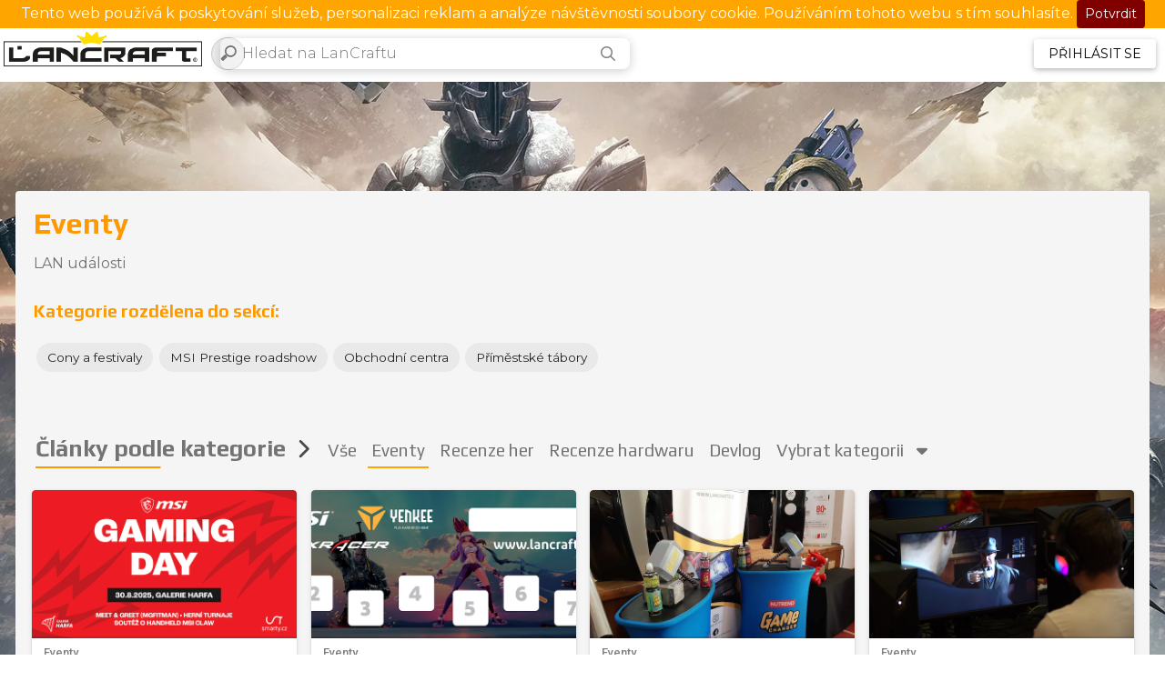

--- FILE ---
content_type: text/html; charset=utf-8
request_url: https://lancraft.cz/clanky?kategorie=12
body_size: 72880
content:


<!DOCTYPE html>
<html lang="cs">
<head>
    <meta charset="utf-8" />
    <meta name="viewport" content="width=device-width, initial-scale=1, minimum-scale=1, maximum-scale=5" />
    <title>LanCraft | Herní portál</title>
    <link rel="manifest" href="/manifest.json">
    <meta name="theme-color" content="#FF9900" />
    <link rel="apple-touch-icon" href="/Uploads/PWA/ios/ios-appicon-180-180.png">
    <link href="https://fonts.googleapis.com/css?family=Montserrat:300,300i,400,400i,500,500i,600,700&amp;subset=latin-ext" rel="stylesheet">

    <meta name="description" content="LanCraft zpravodajství prémiové kvality od hráčů hráčům. Horké novinky, e-sport události, hardware, oznámení, eventy a spousta dalšího. Začti se u nás." />

    <script type="application/ld+json">
        {
        "@context": "http://schema.org",
        "@type": "Organization",
        "url": "https://lancraft.cz/",
        "sameAs" : [
        "https://www.facebook.com/LanCraft.cz",
        "https://twitter.com/lancraft_cz"],
        "name": "LanCraft",
        "logo": "https://lancraft.cz/Uploads/Static/socialLogoLc.png",
        "description": "LanCraft je nejmodernější česko-slovenská esport platforma, vytvořená od hráčů pro hráče. Přinášíme kvalitní zpravodajství z oblastí her, sportů, YouTube, streamů, komunit a techniky. Jsme vždy o krok napřed.",
        "email": "lukas.vobecky@lancraft.cz",
        "telephone": "+420 603 153 444",
        "address": {
        "@type": "PostalAddress",
        "streetAddress": "Benešova 175",
        "addressLocality": "Sloup v Čechách",
        "postalCode": "47152"}
        }
    </script>
    <script>
        var realtimeOverride = false;
        window["lcVer"] = "1.6.0.0";
    </script>


    <script src="/Scripts/jquery-3.5.1.js"></script>
    <script src="/Scripts/jqueryPatches.js"></script>
    <script src="/Scripts/popper.js"></script>

    <script type="text/javascript">
        window.FontAwesomeConfig = { autoReplaceSvg: false }
    </script>

    <link rel="stylesheet" href="/Content/profilepage.css">
    <link rel="stylesheet" href="/Content/esl-theme-tippy.css">
    <link rel="stylesheet" href="/Content/shine.css">
    <link rel="stylesheet" href="/Content/notifikace.css">
    <link rel="stylesheet" href="/Content/bootstrap.css">
    <link rel="stylesheet" href="/Content/hover.css">
    <link rel="stylesheet" href="/Content/site.css">
    <link rel="stylesheet" href="/Content/unsemantic.css">
    <link rel="stylesheet" href="/Content/jqueryui.css">
    <link rel="stylesheet" href="/Content/customstyle.css">

    <script src="/Scripts/tippy/tippy.js"></script>
    <script src="/Scripts/jquery-ui-1.12.1.js" async defer></script>
    <script src="/Scripts/sweetalert2.js" async defer></script>

    <script>
        var layoutName = "noSidebar";
    </script>

    <style>
        .link-c {
            color: #1c1c1c !important;
        }

            .link-c:hover {
                color: black !important;
            }
    </style>

    <script>
        var bgSource = '/Uploads/Fullbrand/lancraftOptimized.webp';

        $(function() {
            setTimeout(function() {
                moduleCommonFunctions.lastFullbrand = bgSource;
                moduleCommonFunctions.prefDarkTheme = false;
            });
        });
    </script>
</head>
<body>
    <div id="master">
    <div class="fd1"></div>
        <div class="fd2"></div>
        <div>
        <style>
        body {
            font-family: 'Montserrat', sans-serif !important;  overflow-x: hidden !important;
        }
       
            @media (max-width: 16000px) {
                html, body {
                    position: relative;
                }
    
                    html:before, body:before {
                        content: ' ';
                        position: fixed;
                        width: 100%;
                        height: 100%;
                        top: 0;
                        left: 0;
                        background-color: white;
                        background:  url( /Uploads/Fullbrand/lancraftOptimized.webp ) no-repeat center center fixed;
                        background-size: cover;
                        will-change: transform;
                        z-index: -1;
                        background-position-y: 50px;
                    }
    
                .staticBg {
                    position: relative;
                }
    
                    .staticBg:before {
                        content: ' ';
                        position: fixed;
                        width: 100%;
                        height: 100%;
                        top: 0;
                        left: 0;
                        background-color: white;
                        background:  url( /Uploads/Fullbrand/lancraftOptimized.webp ) no-repeat center center fixed;
                        background-size: cover;
                        will-change: transform;
                        background-position-y: 50px;
                        z-index: -1;
                    }
            }
    
            @media (max-width: 1260px) {
                html,body {
                    position: relative;
                }
    
                    html:before, body:before {
                        content: ' ';
                        position: fixed;
                        width: 100%;
                        height: 100%;
                        top: 0;
                        left: 0;
                        background-color: white;
                        background:  url( /Uploads/Fullbrand/lancraftOptimized.webp ) no-repeat center center fixed;
                        background-size: cover;
                        will-change: transform;
                        background-position-y: 50px;
                        z-index: -1;
                    }
            }
        </style>
                        <div style="height: 100%;">
    
                            <div id="cookie" class="grid-100" style="background-color: orange; display: none;">
                                <div class="centerHor">
                                    <span style="color: white;">Tento web používá k poskytování služeb, personalizaci reklam a analýze návštěvnosti soubory cookie. Používáním tohoto webu s tím souhlasíte.</span>
                                    <button class="btn btn-sm btn-primary" id="consent" style="color: white; background-color: maroon; border-color: maroon; position: relative; z-index: 1000;">Potvrdit</button>
                                </div>
                            </div>
    


<script src="https://kit.fontawesome.com/99325c90c2.js" crossorigin="anonymous"></script>
<link rel="stylesheet" href="https://fonts.googleapis.com/css?family=Play:400,700|Roboto:300,300i,400,400i,500,500i&subset=latin-ext" />
<script src="/scripts/popper.js"></script>

<link rel="stylesheet" href="/Content/mdb.css?v2=1.6.0.0&amp;v=g7InrJdE41T81muEV0IrRXS3j3S0iXWWqYNZ5Hdd3y4" as="style">
<link rel="stylesheet" href="/Content/mdbPatches.css?v1=1&amp;v2=1.6.0.0&amp;v=weuIp4YuAcnP4fAGf-18P52rTdDig22vHy3ce2NnwTU" as="style">
<link rel="stylesheet" href="/Content/light.min.css">
<link rel="stylesheet" href="/Content/animate.css">
<link rel="stylesheet" href="/Content/notification.css">
<link rel="stylesheet" href="/Content/nprogress.css">
<link rel="stylesheet" href="/Content/rpg-awesome.css" />
<script src="/Scripts/jquery.validate.js"></script>
<script src="/Scripts/jquery.validate.unobtrusive.js"></script>
<script src="/Scripts/visible.js"></script>
<script src="/Scripts/push.min.js"></script>
<script src="/Scripts/nprogress.js"></script>
<script src="/Scripts/signalr/dist/browser/signalr.min.js"></script>
<script src="/Scripts/Module_PairGameAccount.js?v2=1.6.0.0&amp;v=Nm20qTw3XFT8_EDojouE7iSVaDdS_Gu-16iMDoKQ56Q"></script>
<script src="/Scripts/Module_Core.js?v2=1.6.0.0&amp;v=mvLBm1xNAzMn0j-S6X-aesaGFov_J-_Szct4ihxRrrw"></script>
<script src="/Scripts/Module_CommonFunctions.js?v2=1.6.0.0&amp;v=_2sZlicNQNS2-2A5ifZomdVtqbNGK3YNMTGwt8fK1o4"></script>
<script src="/Scripts/slimscroll.js"></script>
<script src="/Scripts/hammer.js"></script>
<script src="/Scripts/bootstrap.js"></script>
<script src="/Scripts/lazyload.js"></script>
    <script src="/Scripts/mdb.js"></script>

<div id="dynamicCSS"></div>
<div id="fullscreenCSS"></div>
<div id="commonCss"></div>



<script>
    var cachedChatIncomingSettings = [];
    var xhrPool = [];
    var lastLanchatTimer = null;
    var tournamentSkipZ = 0;
    var articlesSkip = 0;
    var tempHandlersToRemoveOnMouseUp = [];

    $(document).ajaxSend(function(e, jqXHR, options){
        xhrPool.push(jqXHR);
    });

    $(document).ajaxComplete(function(e, jqXHR, options) {
        xhrPool = $.grep(xhrPool, function(x){return x!=jqXHR});
    });
    
    document.addEventListener("mouseup ", function() {
        for (var i = 0; i < tempHandlersToRemoveOnMouseUp.length; i++) {
            document.removeEventListener("mousemove", tempHandlersToRemoveOnMouseUp[i]);    
        }
        tempHandlersToRemoveOnMouseUp = [];
    });

    var abortAllAjaxRequests = function() {
        $.each(xhrPool, function(idx, jqXHR) {
            jqXHR.abort();
        });
    };

    var globalMceContentCSS = "/Content/tinyCustomCss.css";
    var globalMceSkin = 'oxide';

    var loggedUserId = parseInt('-1');
    var hammer;

    var Loader = function () { }
    Loader.prototype = {
        require: function (scripts, callback) {
            this.loadCount      = 0;
            this.totalRequired  = scripts.length;
            this.callback       = callback;

            for (var i = 0; i < scripts.length; i++) {
                this.writeScript(scripts[i]);
            }
        },
        loaded: function (evt) {
            this.loadCount++;

            if (this.loadCount == this.totalRequired && typeof this.callback == 'function') this.callback.call();
        },
        writeScript: function (src) {
            var self = this;
            var s = document.createElement('script');
            s.type = "text/javascript";
            s.async = true;
            s.src = src;
            s.addEventListener('load', function (e) { self.loaded(e); }, false);
            var head = document.getElementsByTagName('head')[0];
            head.appendChild(s);
        }
    }

    window.fbAsyncInit = function () {
        FB.init({
            appId: '485689802072181',
            cookie: true,
            xfbml: true,
            version: 'v5.0'
        });

        FB.AppEvents.logPageView();

    };

    var mobileGestureOn = false;

    /*  $(function () {
          delete Hammer.defaults.cssProps.userSelect;
          hammer = new Hammer(document.getElementsByTagName("body")[0], {});
          hammer.on('pan', function (ev) {

              if (ev.additionalEvent == "panright" && ev.distance > 50 && ev.pointerType == "touch") {
                  if (!mobileGestureOn) {
                      // mobileGestureOn = true;
                      navHelper();
                      $("#mainSidenavBtn").trigger("click");
                  }
              }
              //console.log(ev);
          });
      });*/
</script>

<style>
    .navTextMe {
        font-weight: 500;
        font-size: 0.9em;
    }
</style>

<script>
    window["lcUserMyId"] = -1;
    window["lcUserMyName"] = "";
    window["lcUserMyUrlName"] = "";
    window["lcUserMyPic"] = "";
    window["devEnabled"] = false;
</script>





<style>
    :root {
        --orange: rgb(242,133,0);
        --darkOrange: #d77600;
    }
</style>


<div class="mdb">
    <div id="ajaxFriendChatsBuffer">

    </div>
    <div style="position: fixed; bottom: 0; right: 0; z-index: 980;">
        <div style="position: relative; transform: translateZ(0); right: 320px;">
            <div id="ajaxFriendChats" style="display: flex; align-items: flex-end; height: 0; position: relative;">
                    
            </div>
        </div>
    </div>
</div>

<div id="overlay">
    <div class="cv-spinner">
        <span class="spinner"></span>
        <p style="text-align: center; color: white; margin-top: 20px;" id="globalOverlayText">Načítám...</p>
    </div>
</div>


<div class="mdb">
</div>

<script>
    var colorPicker;
    var processingAjax = false;

    function matchQuickRegisterWizard(id, name) {
        $("#modalRequirementsContainer").load("/Tournament/GetMatchRequirements",
            {
                id: id,
                matchName: name
            },
            function () {
                $("#modalRequirements").modal("toggle");
            });
    }
</script>

<div class="mdb  black-skin">

    <div id="modalRequirementsContainer"></div>
    <div id="modalUniversal" class="modal fade2" style="overflow-y: hidden;" tabindex="-1" role="dialog"></div>
    <div id="modalInvUniversal" class="modal fade2" tabindex="-1" role="dialog"></div>
    <div id="modalCrateUniversal" class="modal fade2" tabindex="-1" role="dialog"></div>
    
    <script>
        $("#modalUniversal").on("hidden.bs.modal", function() {
            console.log(moduleCommonFunctions.modalBinds);
             if (moduleCommonFunctions.modalBinds.length > 0) { 
                for (var i = 0; i < moduleCommonFunctions.modalBinds.length / 2; i++) {
                    var selector = moduleCommonFunctions.modalBinds[i];
                    var evt = moduleCommonFunctions.modalBinds[i + 1];
                    $(selector).off(evt);
                }
                
                moduleCommonFunctions.modalBinds = [];
            }    
        });
    </script>

    <div class="modal fade2" id="modalChatUniversal" tabindex="-1" role="dialog">
        <div class="modal-dialog modal-notify modal-warning modal-lg modal-dialog-scrollable" role="document">
            <div class="modal-content">
                <div class="modal-header" style="background-color: orange;">
                    <p class="heading lead" id="modalChatUniversalTitle"></p>

                    <button type="button" class="close" data-bs-dismiss="modal" aria-label="Close">
                        <span aria-hidden="true" class="white-text">&times;</span>
                    </button>
                </div>

                <div class="modal-body">
                    <div class="row" style="display: flex; align-items: center; justify-content: center;" id="modalChatUniversalContainer">

                    </div>
                </div>

                <div class="modal-footer justify-content-center">
                    <button type="button" class="btn btn-outline-warning waves-effect" data-bs-dismiss="modal">Zrušit</button>
                    <button type="button" class="btn btn-warning orange" style="background-color: orange !important;" id="modalChatUniversalConfirmButton">Potvrdit</button>
                </div>
            </div>
        </div>
    </div>

    <div class="modal fade2" id="modalTeamInvite" tabindex="-1" role="dialog" aria-labelledby="myModalLabel" style="display: none;">
        <div class="modal-dialog modal-notify modal-warning modal-lg" role="document">
            <div class="modal-content">
                <div class="modal-header" style="background-color: orange;">
                    <p class="heading lead">Pozvánka do týmu</p>

                    <button type="button" class="close" data-bs-dismiss="modal" aria-label="Close">
                        <span aria-hidden="true" class="white-text">&times;</span>
                    </button>
                </div>

                <div class="modal-body">
                    <div class="row" style="display: flex; align-items: center;">
                        <div class="col-12">
                            <div class="md-form" style="margin-top: 10px;">
                                <input type="text" class="form-control goDie" id="teamInvite" autocomplete="new-password" length="100">
                                <label for="teamInvite">Vlož svoji pozvánku do týmu</label>
                            </div>
                        </div>
                    </div>
                </div>

                <div class="modal-footer justify-content-center" id="confirmPass50">
                    <button type="button" class="btn btn-warning orange" onclick="addMeToTeam()">Potvrdit</button>
                </div>
            </div>
        </div>
    </div>

    <div id="navbarInnerContainer">
    </div>

</div>

<script>
    var preventPop = false;
    var windowHistoryXhr = null;

    $(window).on('popstate', function(e) {
        var data = e.originalEvent.state;
        var url = location.href.replace(/^(?:\/\/|[^\/]+)*\//, "");
        window.location.href = e.originalEvent.state.url === undefined ? e.originalEvent.state : e.originalEvent.state.url;
        return;
        
        // [todo] do this properly
        if (preventPop) {
            preventPop = false;
            return;
        }

        if (data == "matchDetailBodyContainer") {
            moduleCommonFunctions.loadContentToDiv("matchDetailBodyContainer", "/" + url, {}, function () { }, "replace", "POST", true, windowHistoryXhr);
        }
        else {
            if (data.includes("zapas")) {
                moduleCommonFunctions.loadContentToDiv("matchDetailBodyContainer", "/" + url, {}, function () { }, "replace", "POST", true, windowHistoryXhr);
            }

            moduleCommonFunctions.loadPageAndPushToHistory(url, {}, function () { }, true);
        }
    });

    function addMeToTeam() {
        var val = $("#teamInvite").val();

        if (val.length <= 1) {
            Swal.fire("Chyba", "Musíš vyplnit klíč pozvánky.", "error");
            $("#teamInvite").val(' ');
        } else {
            jQuery.ajax({
                type: "POST",
                url: '/team/tryJoin',
                data: {
                    key: val
                }
            }).done(function(data) {


                if (data.result == "noTeam") {
                    Swal.fire(
                        'Chyba',
                        'Pozvánka není platná pro žádný tým',
                        'error'
                    );

                }
                else if (data.result == "noAcc") {
                    Swal.fire(
                        'Informace',
                        'Pro vstup do tohoto týmu si musíš propojit účet s hrou <b>' + data.gameName + '</b>. Spouštím formulář pro spárování hry.',
                        'info'
                    ).then(x => {
                        $("#modalTeamInvite").modal("toggle");
                        pairGameAccountSimple("", data.gameId, data.gameName, "nick", data.gameShortcut);
                    });
                }
                else if (data.result == "ok") {
                    Swal.fire(
                        'Úspěch',
                        'Přidal ses do týmu ' + data.teamName,
                        'success'
                    );

                    $("#modalTeamInvite").modal("toggle");

                    if (typeof joinTeamCallbackOK === 'function') {
                        joinTeamCallbackOK();
                    }

                }
                else if (data.result == "alreadyIn") {
                    Swal.fire(
                        'Chyba',
                        'Již jsi členem týmu ' + data.teamName,
                        'error'
                    );

                } else {
                    Swal.fire(
                        'Chyba',
                        data.result,
                        'error');
                }
            });
        }
    }

    function logout(mode = "normal") {
        jQuery.ajax({
            method: "POST",
            url: '/login/logout',
            data: {
                mode: mode
            }
        }).done(function (data) {
            eraseCookie('ASP.NET_SessionId');
            eraseCookie('.ASPXAUTH');
            eraseCookie('openChats');
            window.location.href = '/';
        });
    }

    function redirectToMixed(targetUrl, layoutRequired, force = false, forceFullscreen = false) {

        moduleCommonFunctions.bindTempRemoveAll();

        if (forceFullscreen) {
            moduleCommonFunctions.setFullscreenOn();
        } else {
            moduleCommonFunctions.setFullscreenOff();
        }

        if (moduleCommonFunctions.windowHistoryXhr != null && moduleCommonFunctions.windowHistoryXhr.readyState != 4) {
            moduleCommonFunctions.windowHistoryXhr.abort();
        }

        moduleCommonFunctions.windowHistoryXhr = jQuery.ajax({
            type: "POST",
            url: targetUrl
        }).done(function(data) {
            $("#ajax").html(data);
            window.history.pushState("", "", targetUrl);
            SmoothScroll();
            $("#sidenav-overlay").trigger("click");
        });

        return false;
    }

    function SmoothScroll() {
        $(window).scrollTop(0);
    }

    var globalSideNav = null;
    var globalSideNavLoaded = false;

    function iniNavMenu() {
        setTimeout(function() {

            var sideNavScrollbar = document.querySelector('.custom-scrollbar');

            if (sideNavScrollbar != null) {
                globalSideNav = $('.button-collapse').sideNav2({
                    edge: 'right', // Choose the horizontal origin
                    closeOnClick: false, // Closes side-nav on &lt;a&gt; clicks, useful for Angular/Meteor
                    breakpoint: 0, // Breakpoint for button collapse
                    menuWidth : 310, // Width for sidenav
                    timeDurationOpen: 300, // Time duration open menu
                    timeDurationClose: 300, // Time duration open menu
                    timeDurationOverlayOpen: 200, // Time duration open overlay
                    timeDurationOverlayClose: 200, // Time duration close overlay
                    easingOpen: 'easeOutQuad', // Open animation
                    easingClose: 'easeOutCubic', // Close animation
                    showOverlay: true, // Display overflay
                    showCloseButton: false, // Append close button into siednav
                    onOpen: function() {

                        if (!globalSideNavLoaded) {
                            globalSideNavLoaded = true;

                            setTimeout(function() {
                                $("#mainSidenavBtn").trigger("click");
                            });

                        }
                        else {
                            $("#sideDiv").show();
                        }
                    }
                }, 100);

                setTimeout(function() {
                    $("#mainSidenavBtn").trigger("click");
                });

                var ps = new PerfectScrollbar(sideNavScrollbar);
            }

            var states = [
                "Profil",
                "Kariéra",
                "Nastavení",
                "Moje týmy",
                "Vytvořit tým",
                "Vložit kód pozvánky",
                "Moje turnaje",
                "Registrace do turnajů",
                "Probíhající turnaje"
            ];


           // $('#form-autocomplete').mdbAutocomplete({
            //    data: states
           // });
        });
    }


    $(function() {
        iniNavMenu();
    });

    // MDB HACK
    function autocompleteFinished(text) {
        var el = $(".custom-scrollbar");

        el.find('*').each(function() {
            if ($(this).is("a") && text == $(this).text()) {
                $(this).trigger("click");
            }
        });
    }


    function navHelper(el) {
        $('#sideDiv').show();
        $('#sidenav-overlay').css("background-color", "rgba(0, 0, 0, 0.5)");
    }

    function hideMin() {
        $('#sidenav-overlay').css("background-color", "rgba(0, 0, 0, 0)");
        $('.button-collapse').sideNav('hide');
    }
</script>

<script>
    document.onvisibilitychange = function () {
        moduleCommonFunctions.setIsInLcTab(document.visibilityState === "visible" ? true : false);
        broadcastingActivity = true;
        now = new Date();
    };

    function setCookie(name, value, days) {
        var expires = "";
        if (days) {
            var date = new Date();
            date.setTime(date.getTime() + (days * 24 * 60 * 60 * 1000));
            expires = "; expires=" + date.toUTCString();
        }
        document.cookie = name + "=" + (value || "") + expires + "; path=/;SameSite=Lax";
    }
    function getCookie(name) {
        var nameEQ = name + "=";
        var ca = document.cookie.split(';');
        for (var i = 0; i < ca.length; i++) {
            var c = ca[i];
            while (c.charAt(0) == ' ') c = c.substring(1, c.length);
            if (c.indexOf(nameEQ) == 0) return c.substring(nameEQ.length, c.length);
        }
        return null;
    }
    function eraseCookie(name) {
        document.cookie = name + '=; Max-Age=-99999999;';
    }

    (function ($) {
        $.extend({
            playSound: function () {
                return $(
                    '<audio class="sound-player" autoplay="autoplay" style="display:none;">'
                    + '<source src="' + arguments[0] + '" />'
                    + '<embed src="' + arguments[0] + '" hidden="true" autostart="true" loop="false"/>'
                    + '</audio>'
                ).appendTo('body');
            },
            stopSound: function () {
                $(".sound-player").remove();
            }
        });
    })(jQuery);

    function AudioPlayNotification() {
        var audio = new Audio('/Audio/light.ogg');
        audio.play();
    }

    function AudioStopAll() {
        $.stopSound();
    }
</script>


<script src='/Scripts/interact.js' defer async></script>

<script>
    function closeFriendList(){
        $("#drag-1").fadeOut();
    }

    var friendlistOpened = 0;
    function UpdateFriendList() {

        $("#friendsRightFluidModal").modal("toggle");

        friendlistOpened++;
        if(friendlistOpened == 1){
            $("#loadingFriendsText").show();
            jQuery.ajax({
                url:'/friends/FriendList',
                type:'POST',
                success:function(data){
                    $("#friendListAjax").html(data);
                    $("#loadingFriendsText").hide();
                }
            });
        }
    }
</script>


<div class="modal fade2" id="imagemodal" tabindex="-1" role="dialog" aria-labelledby="myModalLabel" aria-hidden="true">
    <div class="modal-dialog modal-lg">
        <div class="modal-content animated" style="animation-duration: 1s; min-height: 600px !important;">
            <div class="modal-header" style="background-color: orange;">
                <h5 style="color:white;" class="modal-title" id="notificationsModalTitle">Upozornění</h5>
                <button type="button" class="close white-text" data-bs-dismiss="modal" aria-label="Close">
                    <span style="color:white !important;" class="white-text" aria-hidden="true">&times;</span>
                </button>
            </div>
            <div class="modal-body">
                <div id="notificationsModalScrollContainer" class="container form-elegant scrollbar-warning mdb">

                    <div class="">
                        <div>
                            <div id="ajaxRealtimeNotifications"></div>
                            <div id="ajaxnotifications"></div>
                            <div id="loadingNotifications"><i>Načítám upozornění..</i></div>
                        </div>
                    </div>
                </div>

                <script>
                    $("#notificationsModalScrollContainer").on('scroll', function () {
                        if ($("#notificationsModalScrollContainer").scrollTop() >= $("#notificationsModalScrollContainer").prop('scrollHeight') - $("#notificationsModalScrollContainer").innerHeight() - 40) {

                            UpdateNotifications();
                        }
                    });
                </script>
            </div>
        </div>
    </div>
</div>
<div class="modal fade2" id="messagesModal" tabindex="-1" role="dialog" aria-labelledby="myModalLabel" aria-hidden="true" style="height: 100% !important;">
    <div class="modal-dialog modal-lg spec_modal" style="height: 100% !important;">
        <div id="modalToManipulate" class="modal-content animated" style="animation-duration: 1s; min-height: 600px; width: 100% !important; margin-bottom: 20px;">
            <div class="modal-header" style="background-color: orange;">
                <h5 style="color:white;" class="modal-title" id="editStickername">Zprávy</h5>
                <button type="button" class="close white-text" data-bs-dismiss="modal" aria-label="Close">
                    <span style="color:white !important;" class="white-text" aria-hidden="true">&times;</span>
                </button>
            </div>
            <div class="modal-body" style="width: 100% !important;">
                <div id="ajaxmessages" style="width: 100% !important;"></div>
            </div>
        </div>
    </div>
</div>



<div class="mdb">
    <div class="modal fade right" id="friendsRightFluidModal" tabindex="-1" role="dialog" aria-labelledby="myModalLabel" aria-hidden="true" style="overflow-y: hidden;">
        <div class="modal-dialog modal-full-height modal-right" role="document">
            <div class="modal-content">
                <div style="background-color:orange !important; color:white;border:0 !important;" class="modal-header">
                    <h4 id="friendsTitle" class="modal-title w-50" id="myModalLabel">Přátelé</h4>
                    <button style="color:white !important;" type="button" class="close" data-bs-dismiss="modal" aria-label="Close">
                        <span aria-hidden="true">&times;</span>
                    </button>
                </div>
                <div class="modal-body p-0">
                    <span id="friendListLoading" class="m-3" style="display: none;">Načítám list</span>
                    <div id="friendListAjax"></div>
                    <i class="p-3" id="loadingFriendsText">Načítám list přátel...</i>
                </div>
            </div>
        </div>
    </div>

    <div class="modal fade2" id="centralModalWarning" tabindex="-1" role="dialog" aria-labelledby="myModalLabel" aria-hidden="true" style="overflow-y: scroll;">

    </div>
</div>

<div id="divNotificaion">

</div>



<script>
    function FastConfirmRequest(id, e) {
        jQuery.ajax({
            url: '/Friends/ConfirmFriendRequestOrId',
            type: 'POST',
            data: {
                id: id
            }
        }).then(x=>{
            if (x.result === "ok") {
                mcf.toast("ok", "Potvrdil jsi žádost o přátelství");

            }
            else if (x.result === "null"){
                Swal.fire({
                    title: 'Chyba',
                    html: 'Příslušná žádost o přátelství neexistuje.',
                    icon: 'error'
                });
            }
            else if (x.result === "anotherStatus"){
                Swal.fire({
                    title: 'Chyba',
                    html: 'Tuto žádost o přátelství jsi již vyřídil.',
                    icon: 'error'
                });
            }

            // odstraní notifikaci na klientovi
            try{
                $(e).parent().parent().parent().parent().remove();
            }catch (ErrorMess){

            }
        });
    }

    function FastRemoveRequest(id, e) {
        jQuery.ajax({
            url: '/Friends/DenyFriendRequestId',
            type: 'POST',
            data: {
                id: id
            }
        }).then(x=>{
            if (x.result === "ok") {
                mcf.toast("ok", "Odmítl jsi žádost o přátelství");

            }
            else if (x.result === "null"){
                Swal.fire({
                    title: 'Chyba',
                    html: 'Příslušná žádost o přátelství neexistuje.',
                    icon: 'error'
                });
            }
            else if (x.result === "anotherStatus"){
                Swal.fire({
                    title: 'Chyba',
                    html: 'Tuto žádost o přátelství jsi již vyřídil.',
                    icon: 'error'
                });
            }

            // odstraní notifikaci na klientovi
            try{
                $(e).closest(".heckClose").trigger("click");
            } catch(ErrorMess){

            }
        });
    }
</script>


<script>
    var resultsSelected = false;

    $(function () {

        $("#header-menu-search-hits-area").hover(
            function () { resultsSelected = true; },
            function () { resultsSelected = false; }
        );


        $("#searchNavInput").focus(function () {
            $("#header-menu-search-hits-area").addClass("open");
            $("#header-menu-search-hits-area").fadeIn(150);
        });

        $("#searchNavInput").focusout(function () {

            if (!resultsSelected) {
                $("#header-menu-search-hits-area").removeClass("open");
                $("#header-menu-search-hits-area").fadeOut(150);
            }
        });

        $("#header-menu-search-hits-area").click(function () {
            $("#searchNavInput").focus();
        });
    });
</script>

<style>
    .navbarMobile {
        display: none;
        height: 40px;
    }

    .mobileLoginBtn {
        font-size: .8rem;
        padding: 0 .25rem;
        margin: 0 0 0 .5rem;
        height: 36px;
        line-height: 36px;
        min-width: 88px;
        display: inline-block;
        position: relative;
        border-radius: 4px;
        font-size: 14px;
        font-weight: 500;
        text-transform: uppercase;
        text-decoration: none;
        color: rgba(0,0,0,0.87);
        padding: 0 8px;
        overflow: hidden;
        text-overflow: ellipsis;
        text-align: center;
        white-space: nowrap;
        display: -webkit-box;
        display: -ms-flexbox;
        display: flex;
        -webkit-box-orient: vertical;
        -webkit-box-direction: normal;
        -ms-flex-direction: column;
        flex-direction: column;
        -webkit-box-pack: center;
        -ms-flex-pack: center;
        justify-content: center;
        -webkit-box-align: center;
        -ms-flex-align: center;
        align-items: center;
        position: relative;
        overflow: hidden;
        font-weight: 400;
        text-transform: uppercase;
        text-decoration: none;
        color: #fff;
        border: 1px solid rgba(255,255,255,0.25);
        border-radius: 4px;
        background-color: rgba(255,255,255,0.15);
        -webkit-transition: all 180ms cubic-bezier(.4, 0, .2, 1);
        transition: all 180ms cubic-bezier(.4, 0, .2, 1);
    }

    .mobileLogo {
        height: 40px;
        margin: 0 auto;
        position: relative;
        top: -2px;
    }

    @media (max-width: 992px) {
        .navbarMobile {
            display: flex;
            width: 100%;
            justify-content: space-between;
            height: 40px;
        }

        .navMain {
            background-color: #FF9900;
        }

        .mobileLogo {
            height: 32px;
        }
    }

    .navMobileSearch {
        font-size: 1.1rem;
    }

    @media (max-width: 400px) {
        .mobileLogo {
            height: 24px;
            top: 4px;
            margin-left: 2px;
        }

        .mobileLoginBtn {
            margin-right: 4px;
            height: 24px;
            margin-top: 7px;
            margin-bottom: 6px;
        }

        .navMobileSearch {
            font-size: 0.9rem;
        }
    }
</style>

<nav class="navbar sticky-top navbar-expand-lg navbar-light navMain" style="text-align: center; padding: 4px !important;">

    <div class="navbarMobile">
        <div style="display: flex; width: 100%;">
            <div>
                <a href="/" onclick="return moduleCommonFunctions.loadPageAndPushToHistory()">
                    <picture id="navbarLogoMobile" alt="LanCraft logo">
                        <source srcset="/Uploads/Partners/lclogotranslight.png" />
                        <img alt="LanCraft logo" src="/Uploads/Partners/lclogotranslight.png" class="mobileLogo navHome cf" />
                    </picture>
                </a>
            </div>
        </div>
            <div style="display: flex;">
                <div style="margin-right: 10px; color: white;">
                    <i class="far fa-search navMobileSearch" style="position: relative; top: 6px;"></i>
                </div>
                <div>
                    <button type="button" class="mobileLoginBtn" onclick="loginP()">Přihlásit se</button>
                </div>
            </div>
    </div>

    <div class="collapse navbar-collapse centerHor2 width-controll" style="max-width: 1300px;">
        <ul class="navbar-nav mr-auto mdb">
            <li>
                <a href="/" onclick="return moduleCommonFunctions.loadPageAndPushToHistory()">
                    <img id="navbarLogo" alt="LanCraft logo" src="/Uploads/Partners/lclogotransblack.png" height="40" style="height: 40px; margin: 0 auto; position: relative; top: -2px;" class="navHome cf" />
                </a>
            </li>

            <li style="position: relative;">
                <aside class="srchHdrInr srchHdrOuter" style="left: 20px;">
                    <div class="srchHdrF" id="header-menu-search-form">
                        <div style="overflow: hidden; height: 0px;background: transparent; position: absolute; z-index: 1000;">
                            <input type="text" style="height:0;background: transparent; color: transparent;border: none;" />
                            <input type="password" style="height:0;background: transparent; color: transparent;border: none;" />
                        </div>
                        <input class="srchHdrInp" id="searchNavInput" onkeyup="moduleCommonFunctions.updateSearchResults(this)" type="text" autocomplete="off" placeholder="Hledat na LanCraftu" style="height: 34px; outline: none;">
                        <button class="srchIco">
                            <i class="far fa-search" style="color: rgba(0, 0, 0, 0.5); position: relative; top: -7px;" onclick="moduleCommonFunctions.loadPageAndPushToHistory('/hledat?q=' + $('#searchNavInput').val())"></i>
                        </button>
                    </div>

                    <div class="srchRslt" id="header-menu-search-hits-area">
                        <div class="srchRsltD" id="searchNavResultsContainer">
                            <script>
                                $(function () {
                                    moduleCommonFunctions.updateSearchResults(document.getElementById("searchNavInput"), false);
                                })
                            </script>
                        </div>

                        <a href="/hledat?q=" class="srchRsltN md-waves--dark waves-effect" id="navSearchMoreResultsContainer" style="display: none;">
                            <div class="srchRsltNI"><i><i class="far fa-search"></i></i></div>
                            <div class="srchRsltTT" style="text-align: left;">Zobrazit všechny výsledky pro dotaz <strong id="searchNavPhrase"></strong></div>
                        </a>
                    </div>
                </aside>
                <aside class="srchHdrOuterM">
                    <section class="srchEx">
                        <form class="srchBtn" id="expand-search" style="margin-left: 10px; margin-top: 6px;">
                            <div style="overflow: hidden; height: 0px;background: transparent; position: absolute; z-index: 1000;">
                                <input type="text" style="height:0;background: transparent; color: transparent;border: none;" />
                                <input type="password" style="height:0;background: transparent; color: transparent;border: none;" />
                            </div>
                            <input type="search" placeholder="Hledat na LanCraftu" autocomplete="off">
                        </form>
                    </section>
                </aside>
            </li>
        </ul>

        <ul class="navbar-nav">
                <li class="nav-item active">
                    <div class="mdb">
                        <button type="button" class="btn btn-sm navButton" onclick="loginP()" style="font-size: 14px; color: black">Přihlásit se</button>
                    </div>
                </li>
        </ul>
    </div>


    <script>
        function pushHash(text) {
            history.pushState({}, null, '#' + text);
            return event.preventDefault();
        }

        function adminP() {
            window.location = "/AdminEx/NewIndex";
        }

        function devP() {
            window.location = "/DevOps/Index";
        }

        function navHome() {
            window.location = "/Home/Index";
            return false;
        }

        tippy('#notiIkona',
            {
                content: "Upozornění",
                arrow: true,
                arrowType: 'sharp',
                animation: 'shift-toward',
                delay: 500
            });

        tippy('#helpCenterIcon',
            {
                content: "Centrum nápovědy",
                arrow: true,
                arrowType: 'sharp',
                animation: 'shift-toward',
                delay: 500
            });

        tippy('#showFriendList',
            {
                content: "Přátelé",
                arrow: true,
                arrowType: 'sharp',
                animation: 'shift-toward',
                delay: 500
            });

        tippy('#showMessages',
            {
                content: "Zprávy",
                arrow: true,
                arrowType: 'sharp',
                animation: 'shift-toward',
                delay: 500
            });

        function loginP(registerTab = false) {
            $.fn.modal.Constructor.prototype._enforceFocus = function () { };
            moduleCommonFunctions.commonUniversalModalLoadAndShow('/Global/LoginAndRegisterModal', {registerTab: registerTab});
        }
    </script>
</nav>


<script>
    function hideMe(id, modalTitle, modalDesc) {
        GetReward(id);
        Swal.fire(modalTitle, modalDesc, "success").then(x => {
            $("#kokot_"+id).slideUp();
        });
    }

    function JustRemove(id) {
        jQuery.ajax({
            type: "POST",
            url: '/Ucp/NotificationConfirm',
            data: { notificationId: id }
        }).done(function( data ) {
            $("#kokot_"+id).slideUp();
        });
    }

    function GetReward(id) {
        jQuery.ajax({
            type: "POST",
            url: '/Ucp/NotificationTakeReward',
            data: { notificationId: id }
        }).done(function(data) {

        });
    }

    var canDelete = true;

    function deleteNot(id) {

        if (canDelete) {
            canDelete = false;

            jQuery.ajax({
                type: "POST",
                url: '/Ucp/NotificationDelete',
                data: { notificationId: id }
            }).done(function (data) {
                canDelete = true;
                if (data.result == "ok") {
                    $("#notId_" + id).slideUp();
                } else if (data.result == "cant") {
                    Swal.fire("Chyba", "Toto upozornění se nedá odstranit", "error");
                } else if (data.result == "null") {
                    Swal.fire("Chyba", "Toto upozornění neexistuje", "error");
                } else {
                    Swal.fire("Chyba", "Pokoušíš se odstranit upozornění, které ti nepatří. Systém pokus zaznamenal a bude vyšetřen týmem LanCraftu.", "error");
                }
            });
        }
    }

    $("#showNotificationsAndroid").on("click",
        function() {
            $('#imagemodal')
                .modal('show');
        });
    $("#showMessagesAndroid").on("click",
        function() {
            $('#messagesModal')
                .modal('show');
        });

    var lastLoadedPage = 1;
    var canLoadNot = true;
    var ajaxProcessing = false;

    function UpdateNotifications(force = false) {
        if (canLoadNot || force) {

            if (!ajaxProcessing) {

                ajaxProcessing = true;
                $("#loadingNotifications").show();
                jQuery.ajax({
                    type: "GET",
                    url: '/Ucp/GetUserNotificationsPaged?page=' + lastLoadedPage
                }).done(function (data) {

                    if (data.notifications.length == 0) {
                        canLoadNot = false;
                    }

                    var rootEl = $("<div></div>");

                    for (var i = 0; i < data.notifications.length; i++) {
                        var z = data.notifications[i];
                        var q = z.Description;
                        var pp = z.Id;

                        if (q != "") {
                            q = "(" + q + ")";
                        }

                        // fix přístupu do root složky
                        if (z.Icon == '/Uploads/ProfilePhotos/') {
                            z.Icon = "/Uploads/Static/defaultUser.png";
                        }

                        var el = $('<div class="notifikace" id="notId_' + pp + '"><div style="display: flex"><img src="' + z.Icon + '" style="flex-shrink: 0; margin-right: 20px; width: 60px !important; height: 60px !important;"><div class="grid-95" style="padding: 0"><span style="width: 100%">' + z.Title + '</span><br/><small><i>(' + z.GetDate +')</i></small><small class="float-right" style="margin-right: 10px;"><i>' + q + '</i></small></div><div class="grid-5" style="padding: 0"><i class="fas fa-times heckClose" onclick="deleteNot(\'' + pp + '\')"></i></div></div></div>');
                        rootEl.append(el);
                    }

                    lastLoadedPage++;

                    $("#ajaxnotifications").append(rootEl);
                    $("#loadingNotifications").hide();

                    ajaxProcessing = false;
                });
            }
        }
    }

    function loadUserPerex(id, el) {
        $.ajax({
            type: "POST",
            url: '/AdminEX/GetUserById',
            data: {
                id: id
            }
        }).done(function(data) {

            var e = $(el);
            e.attr("onmouseover", "");
            e.attr("data-tippy-content", "<p style='text-align:left'><h6 style='text-align: center; width: 100%; display: block; color: orange;'>" + data.result.Name + "</h6><br/><ol class='name-value' style='width: 100%;'> <li> <label style='color: yellow;'><i class='fas fa-angle-double-up' style=' font-size: 18px; margin-right: 2px; position: relative; right: -1px;'></i> Level:</label> <span><h6 style='color: yellow;'>2</h6></span> </li><li> <label style='color: crimson;'><i class='fas fa-heart'></i> Reputace:</label> <span><h6 style='color: crimson;'>0</h6></span> </li><li> <label style='color: dodgerblue'><i class='fas fa-shield'></i> Zkušenosti:</label> <span><h6 style='color: dodgerblue'>4/125</h6></span> </li></ol> <br/><span style='text-align: left; position: relative; left: -10px; color: lightgray;'>Role: uživatel</span></p>");

            var img = '<span class="hyperlink" onmouseover="loadUserPerex(' + data.result.Id + ', this)" onclick="NavTo(\'Profil/' + data.result.Id + '\', true)">' + name +'</span>';

        });
    }

    function NavTo(x, tab = false) {

        if (!tab) {
            window.location = "/" + x;
        } else {
            var win = window.open("/" + x, '_blank');
            win.focus();
        }

        return false;
    }

    var messagesUpdated = false;

    function UpdateMessages() {
        if (!messagesUpdated) {

            messagesUpdated = true;

            jQuery.ajax({
                type: "POST",
                url: '/Ucp/AllMessages'
            }).done(function(data) {
                $("#ajaxmessages").html(data);
            });
        }
    }

    function NotificationsSeen() {
        jQuery.ajax({
            type: "POST",
            global: false,
            url: '/Notification/MarkAllNotificationsAsSeen',
        }).done(function (data) {
            $("#notifikaceId").text("");
            $("#notifikaceId").hide();
        });
    }

    function MessagesSeen() {
        jQuery.ajax({
            type: "POST",
            url: '/Ucp/MessagesSeen',
        }).done(function(data) {
            $("#messageId").hide();
        });
    }
    
     localStorage.openpages = Date.now();
      var onLocalStorageEvent = function(e){
        if(e.key == "openpages"){
            localStorage.page_available = Date.now();
        }
        if(e.key == "page_available"){
           // alert("One more page already open");
        }
      };
      window.addEventListener('storage', onLocalStorageEvent, false);
      window.addEventListener("focus", function(event) 
      { 
          moduleCommonFunctions.setMasterWindow();
      }, false);
      
      function handleVisibilityChange() {
        if (!document.hidden) {
          moduleCommonFunctions.setMasterWindow();
          moduleCommonFunctions.restorePageTitle();
        }
      }
      
      window.addEventListener("click", (event) => {
          if (!moduleCommonFunctions.isMasterWindow()) {
            moduleCommonFunctions.setMasterWindow();
          }
      });
      
      document.addEventListener("visibilitychange", handleVisibilityChange);
      
      window.onfocus = () => { 
        moduleCommonFunctions.restorePageTitle();
      }; 
</script>


    <script>
        var $loading = $('#loadingDiv').hide();
        $(document).ajaxStart(function () {
            processingAjax = true;
            NProgress.start();
        }).ajaxStop(function () {
            processingAjax = false;
            NProgress.done();
        }).ajaxComplete(function (event, xhr, options) {


            if (window.hasOwnProperty("ga")) {
                if (ga.getAll !== undefined) {
                    var tracker = ga.getAll()[0];
                    tracker.set("page", options.url);
                    tracker.send("pageview");
                }
            }
        });
    </script>

<script src="https://www.googletagmanager.com/gtag/js?id=UA-2703497-1"></script>
<script>
    window.dataLayer = window.dataLayer || [];
    function gtag() { dataLayer.push(arguments); }
    gtag('js', new Date());

    gtag('config', 'UA-2703497-1',
        {
            'transport_type': 'beacon'
        });
</script>

<script>
    (function ($) {
        $(document).ajaxSend(function (event, xhr, settings) {
            gtag('event', 'ajax', { 'send_to': 'UA-2703497-1', 'page_path': settings.url });
        });
    })(jQuery);
</script>

<script>
    console.log('%c' + (s => s.raw)`
 ██▓    ▄▄▄       ███▄    █  ▄████▄   ██▀███   ▄▄▄        █████▒▄▄▄█████▓
▓██▒   ▒████▄     ██ ▀█   █ ▒██▀ ▀█  ▓██ ▒ ██▒▒████▄    ▓██   ▒ ▓  ██▒ ▓▒
▒██░   ▒██  ▀█▄  ▓██  ▀█ ██▒▒▓█    ▄ ▓██ ░▄█ ▒▒██  ▀█▄  ▒████ ░ ▒ ▓██░ ▒░
▒██░   ░██▄▄▄▄██ ▓██▒  ▐▌██▒▒▓▓▄ ▄██▒▒██▀▀█▄  ░██▄▄▄▄██ ░▓█▒  ░ ░ ▓██▓ ░
░██████▒▓█   ▓██▒▒██░   ▓██░▒ ▓███▀ ░░██▓ ▒██▒ ▓█   ▓██▒░▒█░      ▒██▒ ░
░ ▒░▓  ░▒▒   ▓▒█░░ ▒░   ▒ ▒ ░ ░▒ ▒  ░░ ▒▓ ░▒▓░ ▒▒   ▓▒█░ ▒ ░      ▒ ░░
░ ░ ▒  ░ ▒   ▒▒ ░░ ░░   ░ ▒░  ░  ▒     ░▒ ░ ▒░  ▒   ▒▒ ░ ░          ░
  ░ ░    ░   ▒      ░   ░ ░ ░          ░░   ░   ░   ▒    ░ ░      ░
    ░  ░     ░  ░         ░ ░ ░         ░           ░  ░

        Sociální síť / E-sport platforma / Herní zpravodajství
`[0], "font-family:monospace; color: orange");
</script>

<style>
    .lcSidebarOverlay {
        display: block;
        transition: opacity 0.2s cubic-bezier(0.5, 1, 0.89, 1);
        opacity: 0;
        pointer-events: none;
        z-index: 1030;
    }
    
    .lcSidebarOverlayClosed {
        transition: opacity 0.2s cubic-bezier(0.33, 1, 0.68, 1);
    }
    
    .lcSidebarOverlayFullyClosed {
        z-index: -1;
    }
    
    .lcSidebarOverlayOpen {
        opacity: 1;
        pointer-events: all;
    }
</style>

<div id="sidenav-overlay" style="display: none;"></div>
<div id="lcSidebarOverlay" onclick="toggleSidebar()" class="lcSidebarOverlay lcSidebarOverlayClosed lcSidebarOverlayFullyClosed" style="will-change: opacity; position: fixed; top: 0; left: 0; width: 100%; height: 100%; background-color: rgba(0, 0, 0, .5);"></div>    
                            <style>
                                .generalSpace {
                                    margin-top: 120px;
                                }
    
                                @media (max-width: 1199px) {
                                    .generalSpace {
                                        margin-top: 0;
                                    }
                                }
                            </style>
    
                            <div style="display: none; height: 180px; left: 0; right: 0; top: 0px; position: absolute;" class="fullbrandLogo">
    
                            </div>
                            <div style="display: none; width: 16%; top: 0; bottom: 0; position: fixed;" class="fullbrandLogo">
    
                            </div>
                            <div class="width-controll">
                                <div class="container-fluid generalSpace" style="min-height: 800px; padding: 0;">
                                    <div class="grid-container mainContentContainer">
                                        <div class="grid-container contentMain footerContainerInternal">
                                            <div class="" id="topPosition">
                                                <div class="main-content" id="ajax">
    



<div class="mdb tempP">
    <div class="stdOutermostContainer">
        <section class="stdBlockSection" id="topicFilterOuterContainer">
    

<h1 class="lcH1">Eventy</h1>
<p class="lcPerex">LAN ud&#xE1;losti</p>
<div id="subcategoryFilterContainer__NIdb2UrYk6bebMbxpVO9g">
        <script>
            moduleCommonFunctions.loadContentToDiv("subcategoryFilterContainer__NIdb2UrYk6bebMbxpVO9g", "/topic/getSubcategoriesForFilter", { parentCategory: '12', g: '_NIdb2UrYk6bebMbxpVO9g' });
        </script>
</div>        </section>
        <header class="nav-section" style="margin-top: 30px;">
            <nav class="lcTopMenu">
                <span style="margin-top: -4px;" class="lcTopTitle newMenuItemStatic">Články podle kategorie</span>
                <span class="lcTopMenuDivider">
                    <i class="fal fa-chevron-right navMenuSep"></i>
                </span>
                <a class="articlesMenu lcTopMenuDividerItm newMenuItemInner  " href="/clanky" onclick="return loadArticlesSpecific__NIdb2UrYk6bebMbxpVO9g('', this)">Vše</a>
                <a class="articlesMenu lcTopMenuDividerItm newMenuItemInner active" href="/clanky?kategorie=12" onclick="return loadArticlesSpecific__NIdb2UrYk6bebMbxpVO9g(12, this)">Eventy</a>
                <a class="articlesMenu lcTopMenuDividerItm newMenuItemInner " href="/clanky?kategorie=11" onclick="return loadArticlesSpecific__NIdb2UrYk6bebMbxpVO9g(11, this)">Recenze her</a>
                <a class="articlesMenu lcTopMenuDividerItm newMenuItemInner " href="/clanky?kategorie=7" onclick="return loadArticlesSpecific__NIdb2UrYk6bebMbxpVO9g(7, this)">Recenze hardwaru</a>
                <a class="articlesMenu lcTopMenuDividerItm newMenuItemInner " href="/clanky?kategorie=5" onclick="return loadArticlesSpecific__NIdb2UrYk6bebMbxpVO9g(5, this)">Devlog</a>
                <div style="display: inline-block" class="lcTopMenuDividerItm newMenuItemInner pointerHover menuFullItem" id="topicsMainDiv__NIdb2UrYk6bebMbxpVO9g" onclick="topicsMainToggle__NIdb2UrYk6bebMbxpVO9g()">
                    <div id="topicsMainOuterContainer__NIdb2UrYk6bebMbxpVO9g" style="display: none; position: absolute;">
                        <div style="display: inline-block; position: relative; top: 8px; left: -6px;">
                            <div class="genericDropdownBoxContainer">
                                <div id="topicsMainContainer__NIdb2UrYk6bebMbxpVO9g" class="genericDropdownBoxContainerInner">
                                    <p style="text-align: center" class="genericDropdownLabel">Načítám...</p>
                                </div>
                            </div>
                        </div>
                    </div>
                    <div id="topicsMainToggler__NIdb2UrYk6bebMbxpVO9g" style="display: inline-block; position: relative;">
                        <span style="margin-right: 10px;">Vybrat kategorii</span>
                        <i class="fas fa-caret-down faAnimated" id="topicsMainCarret__NIdb2UrYk6bebMbxpVO9g"></i>
                    </div>
                </div>
            </nav>
        </header>
    </div>
    <div>
        <div id="articlesContainerSpecific__NIdb2UrYk6bebMbxpVO9g" class="isoContainer2 isoContainer2NoMargin"></div>
        
        <script>
            var sectIdPref__NIdb2UrYk6bebMbxpVO9g = 0;
            var tags__NIdb2UrYk6bebMbxpVO9g = "";
        </script>

        <script>
            var canLoad__NIdb2UrYk6bebMbxpVO9g = true;
            var articlesOk__NIdb2UrYk6bebMbxpVO9g = true;
            var allArticlesLoaded__NIdb2UrYk6bebMbxpVO9g = false;
            var topicsDropdownLoaded__NIdb2UrYk6bebMbxpVO9g = false;
            var articlesTake__NIdb2UrYk6bebMbxpVO9g = 8;
            var articlesSkip__NIdb2UrYk6bebMbxpVO9g = 0;
            var lastCategory__NIdb2UrYk6bebMbxpVO9g = 12;
            var lastSection__NIdb2UrYk6bebMbxpVO9g = 0;
            var articlesTemp__NIdb2UrYk6bebMbxpVO9g = 0;
            var allArticlesLoaded__NIdb2UrYk6bebMbxpVO9g = false;
            var prefFilter__NIdb2UrYk6bebMbxpVO9g = "";

            if (sectIdPref__NIdb2UrYk6bebMbxpVO9g > 0) {
                prefFilter__NIdb2UrYk6bebMbxpVO9g = "section";
            }

            if (tags__NIdb2UrYk6bebMbxpVO9g.length > 0) {
                prefFilter__NIdb2UrYk6bebMbxpVO9g = "tags";
            }

            function topicsMainToggle__NIdb2UrYk6bebMbxpVO9g() {

                var q = $('#topicsMainOuterContainer__NIdb2UrYk6bebMbxpVO9g').css("display");

                if (q == "none") {
                    $('#topicsMainOuterContainer__NIdb2UrYk6bebMbxpVO9g').css("display", "inline-block");
                    $("#topicsMainCarret__NIdb2UrYk6bebMbxpVO9g").addClass("faR180CW");

                    if (!topicsDropdownLoaded__NIdb2UrYk6bebMbxpVO9g) {
                        topicsDropdownLoaded__NIdb2UrYk6bebMbxpVO9g = true;
                        moduleCommonFunctions.loadContentToDiv("topicsMainContainer__NIdb2UrYk6bebMbxpVO9g", "/Topic/GetTopicsDropdown", { uuid: '_NIdb2UrYk6bebMbxpVO9g' });
                    }
                } else {
                    $('#topicsMainOuterContainer__NIdb2UrYk6bebMbxpVO9g').css("display", "none");
                    $("#topicsMainCarret__NIdb2UrYk6bebMbxpVO9g").removeClass("faR180CW");
                }
            }

            $(function() {
                moduleCommonFunctions.bindTemp(document, "mouseup", function(e) {
                    var container3 = $("#topicsMainOuterContainer__NIdb2UrYk6bebMbxpVO9g");
                    var container4 = $("#topicsMainDiv__NIdb2UrYk6bebMbxpVO9g");

                    if ((!container3.is(e.target) && container3.has(e.target).length === 0) && (!container4.is(e.target) && container4.has(e.target).length === 0)) {
                        container3.hide();
                        $("#topicsMainCarret__NIdb2UrYk6bebMbxpVO9g").removeClass("faR180CW");
                    }
                });

                moduleCommonFunctions.bindTemp(document, "scroll", function(e) {
                    if ($("#footerContainer").visible(true)) {

                        if (canLoad__NIdb2UrYk6bebMbxpVO9g) {
                            canLoad__NIdb2UrYk6bebMbxpVO9g = false;
                            fetchMoreArticlesSpecific__NIdb2UrYk6bebMbxpVO9g(false, lastCategory__NIdb2UrYk6bebMbxpVO9g);
                        }
                    }
                });
            });

            function loadArticlesSpecific__NIdb2UrYk6bebMbxpVO9g(category = '', el = "", prefFilter = "", replace = true, sectionId = 0) {

                prefFilter__NIdb2UrYk6bebMbxpVO9g = prefFilter;
                lastSection__NIdb2UrYk6bebMbxpVO9g = sectionId;

                if (replace) {
                    moduleCommonFunctions.loadContentToDiv("topicFilterOuterContainer", "/topic/getTopicFilterContainer", { categoryId: category == '' ? 0 : category, g: '_NIdb2UrYk6bebMbxpVO9g', tags: tags__NIdb2UrYk6bebMbxpVO9g, prefFilter: prefFilter__NIdb2UrYk6bebMbxpVO9g});
                }

                $("#moreArticles__NIdb2UrYk6bebMbxpVO9g").text("Scrolluj pro další články");
                allArticlesLoaded__NIdb2UrYk6bebMbxpVO9g = false;
                articlesTemp__NIdb2UrYk6bebMbxpVO9g = 0;
                lastCategory__NIdb2UrYk6bebMbxpVO9g = category;
                fetchMoreArticlesSpecific__NIdb2UrYk6bebMbxpVO9g(false, category, true);
                $(".articlesMenu").removeClass("active");
                $(el).addClass("active");
                return false;
            }

            $(function() {
                fetchMoreArticlesSpecific__NIdb2UrYk6bebMbxpVO9g();
            });

            function fetchMoreArticlesSpecific__NIdb2UrYk6bebMbxpVO9g(iniIso = false, category = '', replace = false) {
                if (!allArticlesLoaded__NIdb2UrYk6bebMbxpVO9g) {
                    if (replace) {
                        articlesSkip__NIdb2UrYk6bebMbxpVO9g = 0;
                    }

                    var articlesTemp__NIdb2UrYk6bebMbxpVO9g = articlesSkip__NIdb2UrYk6bebMbxpVO9g;
                    jQuery.ajax({
                        type: "POST",
                        url: '/Topic/GetMoreArticles',
                        data: {
                            x: articlesTake__NIdb2UrYk6bebMbxpVO9g,
                            skip: articlesSkip__NIdb2UrYk6bebMbxpVO9g,
                            ultrawide: 'false',
                            perRow: '4',
                            categoryId: lastCategory__NIdb2UrYk6bebMbxpVO9g,
                            sectionId: lastSection__NIdb2UrYk6bebMbxpVO9g,
                            prefFilter: prefFilter__NIdb2UrYk6bebMbxpVO9g,
                            uuid: '_NIdb2UrYk6bebMbxpVO9g',
                            tags: tags__NIdb2UrYk6bebMbxpVO9g
                        }
                    }).done(function(data) {

                        var qq = $(data);

                        if (replace) {
                            $("#articlesContainerSpecific__NIdb2UrYk6bebMbxpVO9g").html(qq);
                        } else {
                            $("#articlesContainerSpecific__NIdb2UrYk6bebMbxpVO9g").append(qq);
                        }
                        $(".articleSingleContainer").fadeIn(300);

                        // míň než kompletní batch -> vše zobrazeno
                        if (articlesTemp__NIdb2UrYk6bebMbxpVO9g + articlesTake__NIdb2UrYk6bebMbxpVO9g > articlesSkip__NIdb2UrYk6bebMbxpVO9g) {
                            allArticlesLoaded__NIdb2UrYk6bebMbxpVO9g = true;

                            $("#articlesContainerSpecific").append("<p style='text-align: center; margin-top: 40px; width: 100%; font-size: 1.1em; color: gray;'>Všechny odpovídající články zobrazeny</p>");
                        }

                        if (!articlesOk__NIdb2UrYk6bebMbxpVO9g) {
                            $("#morearticlesContainerSpecific__NIdb2UrYk6bebMbxpVO9g").show();
                            $("#moreArticles__NIdb2UrYk6bebMbxpVO9g").text("Všechny články zobrazeny");
                            $("#moreArticlesBtn__NIdb2UrYk6bebMbxpVO9g").hide();
                            $("#morearticlesContainerSpecific__NIdb2UrYk6bebMbxpVO9g").attr("onclick", "");
                        }

                        if (qq.length !== 0) {
                            canLoad__NIdb2UrYk6bebMbxpVO9g = true;
                        } else {
                            allArticlesLoaded__NIdb2UrYk6bebMbxpVO9g = true;

                            $("#morearticlesContainerSpecific__NIdb2UrYk6bebMbxpVO9g").show();
                            $("#moreArticles__NIdb2UrYk6bebMbxpVO9g").text("Všechny články zobrazeny");
                            $("#moreArticlesBtn__NIdb2UrYk6bebMbxpVO9g").hide();
                        }
                    });
                }
            }
        </script>


        <div id="morearticlesContainerSpecific__NIdb2UrYk6bebMbxpVO9g" class="lcNavMore" onclick="fetchMoreArticlesSpecific__NIdb2UrYk6bebMbxpVO9g()">
            <span class="lcNavMoreBtn pointerHover">
                <span id="moreArticles__NIdb2UrYk6bebMbxpVO9g">Scrolluj pro další články</span>
                <span id="moreArticlesBtn__NIdb2UrYk6bebMbxpVO9g"><i class="fas fa-angle-down"></i></span>
            </span>
        </div>
    </div>
</div>
    
                                                </div>
                                            </div>
                                        </div>
                                    </div>
                                </div>
                            </div>
                            <div style="width: 16%;top: 0;bottom: 0;left: 84%; display: none;position: fixed;" class="fullbrandLogo"></div>
                        </div>
                    <script>
                        $(function () {
                            if (getCookie("cookies") == null) {
                                $('#cookie').slideDown('slow');
                            }
                            $('#consent').on('click',
                                function () {
                                    setCookie("cookies", "true", 350);
                                    $('#cookie').slideUp('slow');
                                });
    
                        });
    
                    </script>
        </div>
    
    
<div class="width-controll" style="height: 0%">
    <div class="container-fluid" style="margin-top: 0; padding: 0;">
        <div class="grid-container footerContainer">
            <div class="grid-container grid-100 contentMain footerContainerInternal">
                <div class="grid-100" style="padding: 0">
                    <div id="footerContainer">
                        <div class="mdb">
                            <div class="">
                                <footer class="page-footer font-small" style="height: 100%; background-color: #1c2331">
                                    <div class="footer-copyright">
                                        <div class="container">
                                            <div class="row py-3 d-flex align-items-center darkPatch">
                                                <div class="col-md-6 col-lg-5 text-center text-md-left mb-4 mb-md-0 darkPatch">
                                                    <h6 class="mb-0">Spojte se s námi na dalších sociálních sítích</h6>
                                                </div>
                                                <div class="col-md-6 col-lg-7 text-center text-md-right">
                                                    <a class="fb-ic" target="_blank" href="https://www.facebook.com/LanCraft.cz/" rel="noopener" alt="LanCraft na Facebooku">
                                                        <i class="fab fa-facebook-f white-text mr-4"> </i>
                                                    </a>
                                                    <a class="discord-ic" target="_blank" href="https://discord.gg/HN4jVvG" rel="noopener" alt="LanCraft na Discordu">
                                                        <i class="fab fa-discord white-text mr-4"> </i>
                                                    </a>
                                                    <a class="ins-ic" target="_blank" href="https://www.instagram.com/lancraftcz/?hl=cs" rel="noopener" alt="LanCraft na Instagramu">
                                                        <i class="fab fa-instagram white-text"> </i>
                                                    </a>
                                                </div>
                                            </div>
                                        </div>
                                    </div>
                                    <div class="container text-center text-md-left mt-5">
                                        <div class="row mt-3">
                                            <div class="col-md-2 col-lg-2 col-xl-2 mx-auto mb-4 text-center" >
                                                <h6 class="text-uppercase font-weight-bold hoverAction"><a style="text-decoration: none;" class="text-uppercase font-weight-bold hoverAction" href="/o-lancraftu" onclick="return moduleCommonFunctions.loadPageAndPushToHistory('o-lancraftu')">O LanCraftu</a></h6>
                                            </div>
                                            <div class="col-md-2 col-lg-2 col-xl-2 mx-auto mb-4 text-center">
                                                <h6 class="text-uppercase font-weight-bold hoverAction"><a style="text-decoration: none;" class="text-uppercase font-weight-bold hoverAction" href="/tisk" onclick="return moduleCommonFunctions.loadPageAndPushToHistory('tisk')">Loga / pro tisk</a></h6>
                                            </div>
                                            <div class="col-md-2 col-lg-2 col-xl-2 mx-auto mb-4 text-center">
                                                <h6 class="text-uppercase font-weight-bold hoverAction">
                                                    <a style="text-decoration: none;" class="text-uppercase font-weight-bold hoverAction" href="/vyvojsystemu" onclick="return moduleCommonFunctions.loadPageAndPushToHistory('vyvojsystemu')">Vývoj systému</a>
                                                </h6>
                                            </div>
                                            <div class="col-md-2 col-lg-2 col-xl-2 mx-auto mb-4 text-center">
                                                <h6 class="text-uppercase font-weight-bold hoverAction"><a style="text-decoration: none;" class="text-uppercase font-weight-bold hoverAction" href="/kontakty" onclick="return moduleCommonFunctions.loadPageAndPushToHistory('kontakty')">Kontakty</a></h6>
                                            </div>
                                        </div>
                                    </div>
                                    <div class="footer-copyright text-center py-3">
                                        <div>
                                                <span>© 2019-2026 LanCraft, všechna práva vyhrazena. Web vytvořil <a href="https://www.stagl.cz" target="_blank" rel="noopener">Matěj Štágl</a>.</span>
                                        </div>
                                    </div>
                                </footer>
                            </div>
                        </div>

                    </div>
                </div>
            </div>
        </div>
    </div>
</div>



    
        <script>
            if ('serviceWorker' in navigator) {navigator.serviceWorker.register('/serviceworker.js').then(() => { });}
        </script>
    </div>
</body>
</html>


--- FILE ---
content_type: text/html; charset=utf-8
request_url: https://lancraft.cz/topic/getSubcategoriesForFilter
body_size: 1067
content:


    <h4 class="lcH4">Kategorie rozdělena do sekcí:</h4>
    <div class="lcPageHT">
                <a href="/clanky?kategorie=12&sekce=27" class="lcChip" onclick="return loadArticlesSpecific__NIdb2UrYk6bebMbxpVO9g('27', this, 'section', false, '27')">
                    <span class="lcChipText">Cony a festivaly</span>
                </a>
                <a href="/clanky?kategorie=12&sekce=29" class="lcChip" onclick="return loadArticlesSpecific__NIdb2UrYk6bebMbxpVO9g('29', this, 'section', false, '29')">
                    <span class="lcChipText">MSI Prestige roadshow</span>
                </a>
                <a href="/clanky?kategorie=12&sekce=44" class="lcChip" onclick="return loadArticlesSpecific__NIdb2UrYk6bebMbxpVO9g('44', this, 'section', false, '44')">
                    <span class="lcChipText">Obchodn&#xED; centra</span>
                </a>
                <a href="/clanky?kategorie=12&sekce=49" class="lcChip" onclick="return loadArticlesSpecific__NIdb2UrYk6bebMbxpVO9g('49', this, 'section', false, '49')">
                    <span class="lcChipText">P&#x159;&#xED;m&#x11B;stsk&#xE9; t&#xE1;bory</span>
                </a>
    </div>


--- FILE ---
content_type: text/html; charset=utf-8
request_url: https://lancraft.cz/Search/GetResultsForQuery
body_size: 5341
content:

    <div class="srchRsltT">Turnaje</div>
 

<a class="srchRsltI md-waves--dark waves-effect" href="/turnaj/1593" onclick="return moduleCommonFunctions.loadPageAndPushToHistory('/turnaj/1593', {}, function () {}, false, 'closeSearch', '1', '1593', $('#searchNavInput').val())">
    <div class="srchRsltC">
        <div style="display: flex;">
            <div style="display: flex;">
                <img src="/Uploads/Games/282d4df3-b9ea-4fea-bc2b-2551dbc793ddx64.webp" width="48" height="48" style="margin-right: 10px; margin-top: auto; margin-bottom: auto;" class=""/>
            </div>
            <div>
                <div class="srchRsltH1">SC: BW - We are legends tournament #666</div>
                <div class="srchRsltTimespan">18. 10. 2031, 19:00</div>
            </div>
        </div>
    </div>
</a>

    <div class="srchRsltT">&#x10C;l&#xE1;nky</div>
 

<a class="srchRsltI md-waves--dark waves-effect" href="/clanek/4805/educup---skupinova-faze" onclick="return moduleCommonFunctions.loadPageAndPushToHistory('/clanek/4805/educup---skupinova-faze', {}, function () {}, false, 'closeSearch', '0', '4805', $('#searchNavInput').val())">
    <div class="srchRsltC">
        <div style="display: flex;">
            <div style="display: flex;">
                <img src="/Uploads/Static/2022/10/14/a18fabbc-404f-46f5-8d4b-5c87ad8c2944_64_64.png" width="48" height="48" style="margin-right: 10px; margin-top: auto; margin-bottom: auto;" class=""/>
            </div>
            <div>
                <div class="srchRsltH1">EduCup - skupinov&#xE1; f&#xE1;ze</div>
                <div class="srchRsltTimespan">13. 11. 2025, 17:36</div>
            </div>
        </div>
    </div>
</a>

 

<a class="srchRsltI md-waves--dark waves-effect" href="/clanek/4804/turnajova-serie-yenkee-challenger-series-startuje-hraj-o-prize-pool-30000-kc" onclick="return moduleCommonFunctions.loadPageAndPushToHistory('/clanek/4804/turnajova-serie-yenkee-challenger-series-startuje-hraj-o-prize-pool-30000-kc', {}, function () {}, false, 'closeSearch', '0', '4804', $('#searchNavInput').val())">
    <div class="srchRsltC">
        <div style="display: flex;">
            <div style="display: flex;">
                <img src="/Uploads/Static/7b9e1450-c372-428b-9833-f7dbb50bdb4c_64_64.png" width="48" height="48" style="margin-right: 10px; margin-top: auto; margin-bottom: auto;" class=""/>
            </div>
            <div>
                <div class="srchRsltH1">Turnajov&#xE1; s&#xE9;rie Yenkee Challenger Series startuje! Hraj o prize pool 30.000 K&#x10D;</div>
                <div class="srchRsltTimespan">6. 11. 2025, 12:35</div>
            </div>
        </div>
    </div>
</a>

 

<a class="srchRsltI md-waves--dark waves-effect" href="/clanek/4803/dalsi-sezona-stredoskolske-ligy-educup-je-zpet" onclick="return moduleCommonFunctions.loadPageAndPushToHistory('/clanek/4803/dalsi-sezona-stredoskolske-ligy-educup-je-zpet', {}, function () {}, false, 'closeSearch', '0', '4803', $('#searchNavInput').val())">
    <div class="srchRsltC">
        <div style="display: flex;">
            <div style="display: flex;">
                <img src="/Uploads/Static/2022/10/14/a18fabbc-404f-46f5-8d4b-5c87ad8c2944_64_64.png" width="48" height="48" style="margin-right: 10px; margin-top: auto; margin-bottom: auto;" class=""/>
            </div>
            <div>
                <div class="srchRsltH1">Dal&#x161;&#xED; sez&#xF3;na st&#x159;edo&#x161;kolsk&#xE9; ligy EduCup je zp&#x11B;t!</div>
                <div class="srchRsltTimespan">2. 10. 2025, 0:48</div>
            </div>
        </div>
    </div>
</a>

 

<a class="srchRsltI md-waves--dark waves-effect" href="/clanek/4800/dalsi-sezona-stredoskolske-ligy-educup-je-zpet" onclick="return moduleCommonFunctions.loadPageAndPushToHistory('/clanek/4800/dalsi-sezona-stredoskolske-ligy-educup-je-zpet', {}, function () {}, false, 'closeSearch', '0', '4800', $('#searchNavInput').val())">
    <div class="srchRsltC">
        <div style="display: flex;">
            <div style="display: flex;">
                <img src="/Uploads/Static/2022/10/14/a18fabbc-404f-46f5-8d4b-5c87ad8c2944_64_64.png" width="48" height="48" style="margin-right: 10px; margin-top: auto; margin-bottom: auto;" class=""/>
            </div>
            <div>
                <div class="srchRsltH1">Dal&#x161;&#xED; sez&#xF3;na st&#x159;edo&#x161;kolsk&#xE9; ligy EduCup je zp&#x11B;t!</div>
                <div class="srchRsltTimespan">20. 9. 2025, 18:34</div>
            </div>
        </div>
    </div>
</a>

 

<a class="srchRsltI md-waves--dark waves-effect" href="/clanek/4798/setkej-se-s-mgfitmanem-msi-gaming-day-prichazi-do-oc-harfa" onclick="return moduleCommonFunctions.loadPageAndPushToHistory('/clanek/4798/setkej-se-s-mgfitmanem-msi-gaming-day-prichazi-do-oc-harfa', {}, function () {}, false, 'closeSearch', '0', '4798', $('#searchNavInput').val())">
    <div class="srchRsltC">
        <div style="display: flex;">
            <div style="display: flex;">
                <img src="/Uploads/Static/30cb027c-1505-495a-b8f1-c28e2c177935_64_64.png" width="48" height="48" style="margin-right: 10px; margin-top: auto; margin-bottom: auto;" class=""/>
            </div>
            <div>
                <div class="srchRsltH1">Setkej se s MGFitmanem! MSI Gaming Day p&#x159;ich&#xE1;z&#xED; do OC Harfa.</div>
                <div class="srchRsltTimespan">26. 8. 2025, 14:32</div>
            </div>
        </div>
    </div>
</a>



--- FILE ---
content_type: text/html; charset=utf-8
request_url: https://lancraft.cz/Topic/GetMoreArticles
body_size: 17627
content:


<script>
    articlesSkip__NIdb2UrYk6bebMbxpVO9g += 8;
</script>

    <div style="display: none;" class="baseLcIsoCard lcGridColDef4 articleSingleContainer _eLMxr2VsuoyDbuLDlfh2S" id="ContainerArticle__NIdb2UrYk6bebMbxpVO9g_4798">
        <a class="lcGridColDef4 lcBasicCardDef lcCard sp-article waves-effect sharpFont" href="/n/setkej-se-s-mgfitmanem-msi-gaming-day-prichazi-do-oc-harfa" style="width: 100% !important; height: 100% !important" onclick="return redirectToMixed('/n/setkej-se-s-mgfitmanem-msi-gaming-day-prichazi-do-oc-harfa', 'ucp', true);">
            <div class="lcPlainImage imageFormat169 lcDefaultCardImage">
                <picture>
                    <img srcset="/Uploads/Static/Achievements/2025/8/26/a1a7be27-2511-44b2-870e-084c15210448_380_214.png 380w, /Uploads/Static/Achievements/2025/8/26/a1a7be27-2511-44b2-870e-084c15210448_600_338.png 600w" src="/Uploads/Static/Achievements/2025/8/26/a1a7be27-2511-44b2-870e-084c15210448_380_214.png" alt="setkej-se-s-mgfitmanem-msi-gaming-day-prichazi-do-oc-harfa" ondragstart="return false;">
                </picture>
            </div>   
            <div class="lcBasicCardContent lcBasicCardContentSmall cardOutermostContainer">
                <div class="cardL1">Eventy</div>
                <div class="baseBazier lcBasicCardContentText clamp7">
                    <b class="sharpFont">Setkej se s MGFitmanem! MSI Gaming Day p&#x159;ich&#xE1;z&#xED; do OC Harfa.</b>
                    <span class="lcBasicCardContentTextInner sharpFont">P&#x159;ij&#x10F; si u&#x17E;&#xED;t konec pr&#xE1;zdnin na MSI Gaming Day v OC Harfa! Setkat se m&#x16F;&#x17E;e&#x161; se sv&#xFD;m obl&#xED;ben&#xFD;m streamerem MGFitmanem, se kter&#xFD;m si m&#x16F;&#x17E;e&#x161; zahr&#xE1;t turnaj!</span>
                </div>
                    <time id="timespanArticle__NIdb2UrYk6bebMbxpVO9g_4798" class="lcBasicCardContentInfo"> <!-- <img width="14" height="14" style="border-radius: 50%; position: relative; top: -1px; left: 1px;" ondragstart="return false;" src="/uploads/profilePhotos/211eb4d2-91b9-4cc5-87b2-e9d522057290_64.png"/>  -->
                        <span class="sharpFont"><span>26. 8. 2025 14:32</span>, <span>Warmsi</span></span>
                    </time>
            </div>
        </a>
    </div>
    <div style="display: none;" class="baseLcIsoCard lcGridColDef4 articleSingleContainer _eLMxr2VsuoyDbuLDlfh2S" id="ContainerArticle__NIdb2UrYk6bebMbxpVO9g_4794">
        <a class="lcGridColDef4 lcBasicCardDef lcCard sp-article waves-effect sharpFont" href="/n/kniha-lovce-na-festivalu-fantazie-2025" style="width: 100% !important; height: 100% !important" onclick="return redirectToMixed('/n/kniha-lovce-na-festivalu-fantazie-2025', 'ucp', true);">
            <div class="lcPlainImage imageFormat169 lcDefaultCardImage">
                <picture>
                    <img srcset="/Uploads/Static/Achievements/2025/6/27/8b0a8698-26ca-44bd-b08d-0107d733399f_380_214.png 380w, /Uploads/Static/Achievements/2025/6/27/8b0a8698-26ca-44bd-b08d-0107d733399f_600_338.png 600w" src="/Uploads/Static/Achievements/2025/6/27/8b0a8698-26ca-44bd-b08d-0107d733399f_380_214.png" alt="kniha-lovce-na-festivalu-fantazie-2025" ondragstart="return false;">
                </picture>
            </div>   
            <div class="lcBasicCardContent lcBasicCardContentSmall cardOutermostContainer">
                <div class="cardL1">Eventy</div>
                <div class="baseBazier lcBasicCardContentText clamp7">
                    <b class="sharpFont">Kniha lovce na Festivalu Fantazie 2025</b>
                    <span class="lcBasicCardContentTextInner sharpFont">Kniha lovce naprosto dokonale propojuje zdravou sout&#x11B;&#x17E;ivost s ryz&#xED; l&#xE1;skou k po&#x10D;&#xED;ta&#x10D;ov&#xFD;m hr&#xE1;m. Pro ty, kdo se necht&#x11B;j&#xED; &#xFA;&#x10D;astnit turnaj&#x16F;, je p&#x159;esn&#x11B; na&#x161;e Kniha lovce jako stvo&#x159;en&#xE1;! &#x10C;ek&#xE1; tu celkem 24 &#xFA;kol&#x16F; rozd&#x11B;len&#xFD;ch do t&#x159;&#xED; &#xFA;rovn&#xED; podle obt&#xED;&#x17E;nosti. P&#x159;ij&#x10F; si pro Knihu lovce a zahraj si o spoustu skv&#x11B;l&#xFD;ch cen!</span>
                </div>
                    <time id="timespanArticle__NIdb2UrYk6bebMbxpVO9g_4794" class="lcBasicCardContentInfo"> <!-- <img width="14" height="14" style="border-radius: 50%; position: relative; top: -1px; left: 1px;" ondragstart="return false;" src="/uploads/profilePhotos/2025/6/11/5e0dde00-dda8-47eb-8b8d-22850cc06396_64_64.jpg"/>  -->
                        <span class="sharpFont"><span>1. 7. 2025 12:06</span>, <span>Falka</span></span>
                    </time>
            </div>
        </a>
    </div>
    <div style="display: none;" class="baseLcIsoCard lcGridColDef4 articleSingleContainer _eLMxr2VsuoyDbuLDlfh2S" id="ContainerArticle__NIdb2UrYk6bebMbxpVO9g_4795">
        <a class="lcGridColDef4 lcBasicCardDef lcCard sp-article waves-effect sharpFont" href="/n/nutrend-power-challenge-na-festivalu-fantazie-2025" style="width: 100% !important; height: 100% !important" onclick="return redirectToMixed('/n/nutrend-power-challenge-na-festivalu-fantazie-2025', 'ucp', true);">
            <div class="lcPlainImage imageFormat169 lcDefaultCardImage">
                <picture>
                    <img srcset="/Uploads/Static/Achievements/2025/6/28/ca4fdbcb-c570-4272-a2b6-4c430b2a5587_380_214.jpg 380w, /Uploads/Static/Achievements/2025/6/28/ca4fdbcb-c570-4272-a2b6-4c430b2a5587_600_338.jpg 600w" src="/Uploads/Static/Achievements/2025/6/28/ca4fdbcb-c570-4272-a2b6-4c430b2a5587_380_214.jpg" alt="nutrend-power-challenge-na-festivalu-fantazie-2025" ondragstart="return false;">
                </picture>
            </div>   
            <div class="lcBasicCardContent lcBasicCardContentSmall cardOutermostContainer">
                <div class="cardL1">Eventy</div>
                <div class="baseBazier lcBasicCardContentText clamp7">
                    <b class="sharpFont">Nutrend Power Challenge na Festivalu Fantazie 2025</b>
                    <span class="lcBasicCardContentTextInner sharpFont">S&#xED;la, v&#xFD;dr&#x17E;, soust&#x159;ed&#x11B;n&#xED;... ob&#x10D;as doch&#xE1;z&#xED;, vytr&#xE1;c&#xED; se. Pak ale p&#x159;ich&#xE1;z&#xED; na sc&#xE9;nu GAME CHANGER!</span>
                </div>
                    <time id="timespanArticle__NIdb2UrYk6bebMbxpVO9g_4795" class="lcBasicCardContentInfo"> <!-- <img width="14" height="14" style="border-radius: 50%; position: relative; top: -1px; left: 1px;" ondragstart="return false;" src="/uploads/profilePhotos/2025/6/11/5e0dde00-dda8-47eb-8b8d-22850cc06396_64_64.jpg"/>  -->
                        <span class="sharpFont"><span>29. 6. 2025 14:02</span>, <span>Falka</span></span>
                    </time>
            </div>
        </a>
    </div>
    <div style="display: none;" class="baseLcIsoCard lcGridColDef4 articleSingleContainer _eLMxr2VsuoyDbuLDlfh2S" id="ContainerArticle__NIdb2UrYk6bebMbxpVO9g_4796">
        <a class="lcGridColDef4 lcBasicCardDef lcCard sp-article waves-effect sharpFont" href="/n/mafia-definitive-edition-na-festivalu-fantazie-2025" style="width: 100% !important; height: 100% !important" onclick="return redirectToMixed('/n/mafia-definitive-edition-na-festivalu-fantazie-2025', 'ucp', true);">
            <div class="lcPlainImage imageFormat169 lcDefaultCardImage">
                <picture>
                    <img srcset="/Uploads/Static/Achievements/2025/6/28/39529966-3408-4dc7-8b12-0981f3af7156_380_214.png 380w, /Uploads/Static/Achievements/2025/6/28/39529966-3408-4dc7-8b12-0981f3af7156_600_338.png 600w" src="/Uploads/Static/Achievements/2025/6/28/39529966-3408-4dc7-8b12-0981f3af7156_380_214.png" alt="mafia-definitive-edition-na-festivalu-fantazie-2025" ondragstart="return false;">
                </picture>
            </div>   
            <div class="lcBasicCardContent lcBasicCardContentSmall cardOutermostContainer">
                <div class="cardL1">Eventy</div>
                <div class="baseBazier lcBasicCardContentText clamp7">
                    <b class="sharpFont">Mafia: Definitive edition na Festivalu Fantazie 2025</b>
                    <span class="lcBasicCardContentTextInner sharpFont">T&#x159;ic&#xE1;t&#xE1; l&#xE9;ta 20. stolet&#xED;, podsv&#x11B;t&#xED; m&#x11B;sta Los Heaven, obdob&#xED; americk&#xE9; prohibice. Mafi&#xE1;nsk&#xE9; rodiny, obchodov&#xE1;n&#xED; na &#x10D;ern&#xE9;m trhu, nebezpe&#x10D;n&#xE9; p&#x159;est&#x159;elky v temn&#xFD;ch uli&#x10D;k&#xE1;ch...</span>
                </div>
                    <time id="timespanArticle__NIdb2UrYk6bebMbxpVO9g_4796" class="lcBasicCardContentInfo"> <!-- <img width="14" height="14" style="border-radius: 50%; position: relative; top: -1px; left: 1px;" ondragstart="return false;" src="/uploads/profilePhotos/2025/6/11/5e0dde00-dda8-47eb-8b8d-22850cc06396_64_64.jpg"/>  -->
                        <span class="sharpFont"><span>28. 6. 2025 21:48</span>, <span>Falka</span></span>
                    </time>
            </div>
        </a>
    </div>
    <div style="display: none;" class="baseLcIsoCard lcGridColDef4 articleSingleContainer _eLMxr2VsuoyDbuLDlfh2S" id="ContainerArticle__NIdb2UrYk6bebMbxpVO9g_4772">
        <a class="lcGridColDef4 lcBasicCardDef lcCard sp-article waves-effect sharpFont" href="/n/druhy-rocnik-festivalu-hier-a-technologii-pixelzest-prichadza-opat-do-trnavy" style="width: 100% !important; height: 100% !important" onclick="return redirectToMixed('/n/druhy-rocnik-festivalu-hier-a-technologii-pixelzest-prichadza-opat-do-trnavy', 'ucp', true);">
            <div class="lcPlainImage imageFormat169 lcDefaultCardImage">
                <picture>
                    <img srcset="/Uploads/Static/Achievements/2025/2/10/96f9a482-0539-4f85-8ab4-5b56afc5873a_380_214.png 380w, /Uploads/Static/Achievements/2025/2/10/96f9a482-0539-4f85-8ab4-5b56afc5873a_600_338.png 600w" src="/Uploads/Static/Achievements/2025/2/10/96f9a482-0539-4f85-8ab4-5b56afc5873a_380_214.png" alt="druhy-rocnik-festivalu-hier-a-technologii-pixelzest-prichadza-opat-do-trnavy" ondragstart="return false;">
                </picture>
            </div>   
            <div class="lcBasicCardContent lcBasicCardContentSmall cardOutermostContainer">
                <div class="cardL1">Eventy</div>
                <div class="baseBazier lcBasicCardContentText clamp7">
                    <b class="sharpFont">Druh&#xFD; ro&#x10D;n&#xED;k festivalu hier a technol&#xF3;gi&#xED; PixelZest prich&#xE1;dza op&#xE4;&#x165; do Trnavy</b>
                    <span class="lcBasicCardContentTextInner sharpFont">Te&#x161;i&#x165; sa m&#xF4;&#x17E;ete na rozli&#x10D;n&#xE9; hern&#xE9; z&#xF3;ny s konzolami a po&#x10D;&#xED;ta&#x10D;mi, z&#xE1;&#x17E;itky vo virtu&#xE1;lnej realite, okruhy na z&#xE1;vodn&#xFD;ch simul&#xE1;toroch, stolov&#xE9; hry a mnoho &#x10F;al&#x161;ieho.</span>
                </div>
                    <time id="timespanArticle__NIdb2UrYk6bebMbxpVO9g_4772" class="lcBasicCardContentInfo"> <!-- <img width="14" height="14" style="border-radius: 50%; position: relative; top: -1px; left: 1px;" ondragstart="return false;" src="/uploads/profilePhotos/2021/8/28/f0844fb2-2d5e-4e79-a0af-29ac9cc034ce_64_64.jpg"/>  -->
                        <span class="sharpFont"><span>10. 2. 2025 21:54</span>, <span>Gargyy</span></span>
                    </time>
            </div>
        </a>
    </div>
    <div style="display: none;" class="baseLcIsoCard lcGridColDef4 articleSingleContainer _eLMxr2VsuoyDbuLDlfh2S" id="ContainerArticle__NIdb2UrYk6bebMbxpVO9g_4770">
        <a class="lcGridColDef4 lcBasicCardDef lcCard sp-article waves-effect sharpFont" href="/n/festival-for-games-2024-je-jiz-za-dvermi" style="width: 100% !important; height: 100% !important" onclick="return redirectToMixed('/n/festival-for-games-2024-je-jiz-za-dvermi', 'ucp', true);">
            <div class="lcPlainImage imageFormat169 lcDefaultCardImage">
                <picture>
                    <img srcset="/Uploads/Static/Achievements/2024/9/11/79f45216-5b1f-4540-ba79-48b50c4903bd_380_214.png 380w, /Uploads/Static/Achievements/2024/9/11/79f45216-5b1f-4540-ba79-48b50c4903bd_600_338.png 600w" src="/Uploads/Static/Achievements/2024/9/11/79f45216-5b1f-4540-ba79-48b50c4903bd_380_214.png" alt="festival-for-games-2024-je-jiz-za-dvermi" ondragstart="return false;">
                </picture>
            </div>   
            <div class="lcBasicCardContent lcBasicCardContentSmall cardOutermostContainer">
                <div class="cardL1">Eventy</div>
                <div class="baseBazier lcBasicCardContentText clamp7">
                    <b class="sharpFont">Festival FOR GAMES 2024 je ji&#x17E; za dve&#x159;mi</b>
                    <span class="lcBasicCardContentTextInner sharpFont">Na 12. ro&#x10D;n&#xED;k veletrhu FOR GAMES se t&#x11B;&#x161;&#xED; v&#x161;ichni milovn&#xED;ci videoher a interaktivn&#xED; z&#xE1;bavy. </span>
                </div>
                    <time id="timespanArticle__NIdb2UrYk6bebMbxpVO9g_4770" class="lcBasicCardContentInfo"> <!-- <img width="14" height="14" style="border-radius: 50%; position: relative; top: -1px; left: 1px;" ondragstart="return false;" src="/uploads/profilePhotos/2021/8/28/f0844fb2-2d5e-4e79-a0af-29ac9cc034ce_64_64.jpg"/>  -->
                        <span class="sharpFont"><span>11. 9. 2024 12:40</span>, <span>Gargyy</span></span>
                    </time>
            </div>
        </a>
    </div>
    <div style="display: none;" class="baseLcIsoCard lcGridColDef4 articleSingleContainer _eLMxr2VsuoyDbuLDlfh2S" id="ContainerArticle__NIdb2UrYk6bebMbxpVO9g_4769">
        <a class="lcGridColDef4 lcBasicCardDef lcCard sp-article waves-effect sharpFont" href="/n/zazi-premierove-pixelzest-gaming-days-v-bratislavskej-eurovea" style="width: 100% !important; height: 100% !important" onclick="return redirectToMixed('/n/zazi-premierove-pixelzest-gaming-days-v-bratislavskej-eurovea', 'ucp', true);">
            <div class="lcPlainImage imageFormat169 lcDefaultCardImage">
                <picture>
                    <img srcset="/Uploads/Static/Achievements/2024/8/25/bc875455-49d4-48dc-9cf7-517f05a8b58e_380_214.png 380w, /Uploads/Static/Achievements/2024/8/25/bc875455-49d4-48dc-9cf7-517f05a8b58e_600_338.png 600w" src="/Uploads/Static/Achievements/2024/8/25/bc875455-49d4-48dc-9cf7-517f05a8b58e_380_214.png" alt="zazi-premierove-pixelzest-gaming-days-v-bratislavskej-eurovea" ondragstart="return false;">
                </picture>
            </div>   
            <div class="lcBasicCardContent lcBasicCardContentSmall cardOutermostContainer">
                <div class="cardL1">Eventy</div>
                <div class="baseBazier lcBasicCardContentText clamp7">
                    <b class="sharpFont">Za&#x17E;i premi&#xE9;rov&#xE9; PixelZest Gaming Days v bratislavskej EUROVEA</b>
                    <span class="lcBasicCardContentTextInner sharpFont">Po &#xFA;vodnom ro&#x10D;n&#xED;ku festivalu sa PixelZest zastav&#xED; s konceptom Gaming Days do Bratislavy.</span>
                </div>
                    <time id="timespanArticle__NIdb2UrYk6bebMbxpVO9g_4769" class="lcBasicCardContentInfo"> <!-- <img width="14" height="14" style="border-radius: 50%; position: relative; top: -1px; left: 1px;" ondragstart="return false;" src="/uploads/profilePhotos/2021/8/28/f0844fb2-2d5e-4e79-a0af-29ac9cc034ce_64_64.jpg"/>  -->
                        <span class="sharpFont"><span>25. 8. 2024 9:41</span>, <span>Gargyy</span></span>
                    </time>
            </div>
        </a>
    </div>
    <div style="display: none;" class="baseLcIsoCard lcGridColDef4 articleSingleContainer _eLMxr2VsuoyDbuLDlfh2S" id="ContainerArticle__NIdb2UrYk6bebMbxpVO9g_4763">
        <a class="lcGridColDef4 lcBasicCardDef lcCard sp-article waves-effect sharpFont" href="/n/nejslavnejsi-festival-pro-celou-rodinu-bezva-fest-tour-2024" style="width: 100% !important; height: 100% !important" onclick="return redirectToMixed('/n/nejslavnejsi-festival-pro-celou-rodinu-bezva-fest-tour-2024', 'ucp', true);">
            <div class="lcPlainImage imageFormat169 lcDefaultCardImage">
                <picture>
                    <img srcset="/Uploads/Static/Achievements/2024/4/25/57ecae21-56bf-4d2c-b8f8-550b28fa6cd7_380_214.jpg 380w, /Uploads/Static/Achievements/2024/4/25/57ecae21-56bf-4d2c-b8f8-550b28fa6cd7_600_338.jpg 600w" src="/Uploads/Static/Achievements/2024/4/25/57ecae21-56bf-4d2c-b8f8-550b28fa6cd7_380_214.jpg" alt="nejslavnejsi-festival-pro-celou-rodinu---bezva-fest-tour-2024" ondragstart="return false;">
                </picture>
            </div>   
            <div class="lcBasicCardContent lcBasicCardContentSmall cardOutermostContainer">
                <div class="cardL1">Eventy</div>
                <div class="baseBazier lcBasicCardContentText clamp7">
                    <b class="sharpFont">Nejslavn&#x11B;j&#x161;&#xED; festival pro celou rodinu - Bezva Fest tour 2024!</b>
                    <span class="lcBasicCardContentTextInner sharpFont">V&#xED;ce ne&#x17E; 30 z&#xE1;bavn&#xFD;ch atrakc&#xED; zdarma, Bezva hv&#x11B;zdy a hlavn&#x11B; hern&#xED; z&#xF3;na od LanCraftu.</span>
                </div>
                    <time id="timespanArticle__NIdb2UrYk6bebMbxpVO9g_4763" class="lcBasicCardContentInfo"> <!-- <img width="14" height="14" style="border-radius: 50%; position: relative; top: -1px; left: 1px;" ondragstart="return false;" src="/uploads/profilePhotos/211eb4d2-91b9-4cc5-87b2-e9d522057290_64.png"/>  -->
                        <span class="sharpFont"><span>25. 4. 2024 13:52</span>, <span>Warmsi</span></span>
                    </time>
            </div>
        </a>
    </div>

<script>
    $("._eLMxr2VsuoyDbuLDlfh2S").fadeIn(300);
</script>

--- FILE ---
content_type: text/css
request_url: https://lancraft.cz/Content/profilepage.css
body_size: 148
content:
.profile-image{
    min-width:168px;
    min-height: 168px;
    max-width:168px;
    max-height:168px;
    border-radius:100px;
    background-size: cover;
    background-repeat: no-repeat;
    background-position: center;
}

@media only screen and (min-width: 600px) {
    .responsive-helper {
        display: none;
    }
}

@media only screen and (max-width: 600px) {

}

--- FILE ---
content_type: text/css
request_url: https://lancraft.cz/Content/esl-theme-tippy.css
body_size: 814
content:
.tippy-tooltip.esl-theme {
    background-color: white;
    color: gray;
    border: 1px solid black;
    z-index: 1000000;
}

.tippy-tooltip.esl-theme[data-animatefill] {
    background-color: transparent;
}
.tippy-tooltip.esl-theme .tippy-roundarrow {
    fill: #fffdf9;
}
.tippy-popper[x-placement^=right] .tippy-tooltip.esl-theme .tippy-arrow {
    border-right: 1px solid black; /* your color here */
}

/* Left placement tooltip arrow (arrow will be on right side of tooltip) */
.tippy-popper[x-placement^=left] .tippy-tooltip.esl-theme .tippy-arrow {
    border-left: 1px solid black; /* your color here */
}

/* Top placement tooltip arrow (arrow will be on bottom side of tooltip) */
.tippy-popper[x-placement^=top] .tippy-tooltip.esl-theme .tippy-arrow {
    border-top: 1px solid black; /* your color here */
}

/* Bottom placement tooltip arrow (arrow will be on top side of tooltip) */
.tippy-popper[x-placement^=bottom] .tippy-tooltip.esl-theme .tippy-arrow {
    border-bottom: 1px solid black; /* your color here */
}

--- FILE ---
content_type: text/css
request_url: https://lancraft.cz/Content/notifikace.css
body_size: 649
content:
.notification {
    min-width: 18px;
    height: 18px;
    background-color: orange;
    color: black;
    margin-top: 2px;
    box-sizing: border-box;
    padding: 1px;
    text-align: center;
    font-size: 12px;
    border-radius: 15px;
    color: white;
}

.notificationAndroid {
    min-width: 22px;
    height: 22px;
    background-color: orange;
    color: black;
    margin-top: 1px;
    box-sizing: border-box;
    padding: 2px;
    text-align: center;
    font-size: 14px;
    border-radius: 15px;
    color: white;
}

@media (min-width: 995px) {
    .notification {
        position: absolute;
        top: -13px;
        left: -7px;
    }
}

@media (min-width: 995px) {
    .notification-mobile {
        display: none;
    }
}

@media (max-width: 995px) {
    .notification {
        display: none;
    }

    .notify-icon {
        display: none;
    }
}


--- FILE ---
content_type: text/css
request_url: https://lancraft.cz/Content/site.css
body_size: 23490
content:
.centerHor {
    text-align: center;
}

.file-upload {
    display: block;
    text-align: center;
    font-family: Helvetica, Arial, sans-serif;
    font-size: 12px;
}

    .file-upload .file-select {
        display: block;
        border: 2px solid #dce4ec;
        color: #34495e;
        cursor: pointer;
        height: 40px;
        line-height: 40px;
        text-align: left;
        background: #FFFFFF;
        overflow: hidden;
        position: relative;
    }

        .file-upload .file-select .file-select-button {
            background: #dce4ec;
            padding: 0 10px;
            display: inline-block;
            height: 40px;
            line-height: 40px;
        }

        .file-upload .file-select .file-select-name {
            line-height: 40px;
            display: inline-block;
            padding: 0 10px;
        }

        .file-upload .file-select:hover {
            border-color: #34495e;
            transition: all .2s ease-in-out;
            -moz-transition: all .2s ease-in-out;
            -webkit-transition: all .2s ease-in-out;
            -o-transition: all .2s ease-in-out;
        }

            .file-upload .file-select:hover .file-select-button {
                background: #34495e;
                color: #FFFFFF;
                transition: all .2s ease-in-out;
                -moz-transition: all .2s ease-in-out;
                -webkit-transition: all .2s ease-in-out;
                -o-transition: all .2s ease-in-out;
            }

    .file-upload.active .file-select {
        border-color: #3fa46a;
        transition: all .2s ease-in-out;
        -moz-transition: all .2s ease-in-out;
        -webkit-transition: all .2s ease-in-out;
        -o-transition: all .2s ease-in-out;
    }

        .file-upload.active .file-select .file-select-button {
            background: #3fa46a;
            color: #FFFFFF;
            transition: all .2s ease-in-out;
            -moz-transition: all .2s ease-in-out;
            -webkit-transition: all .2s ease-in-out;
            -o-transition: all .2s ease-in-out;
        }

    .file-upload .file-select input[type=file] {
        z-index: 100;
        cursor: pointer;
        position: absolute;
        height: 100%;
        width: 100%;
        top: 0;
        left: 0;
        opacity: 0;
        filter: alpha(opacity=0);
    }

    .file-upload .file-select.file-select-disabled {
        opacity: 0.65;
    }

        .file-upload .file-select.file-select-disabled:hover {
            cursor: default;
            display: block;
            border: 2px solid #dce4ec;
            color: #34495e;
            cursor: pointer;
            height: 40px;
            line-height: 40px;
            margin-top: 5px;
            text-align: left;
            background: #FFFFFF;
            overflow: hidden;
            position: relative;
        }

            .file-upload .file-select.file-select-disabled:hover .file-select-button {
                background: #dce4ec;
                color: #666666;
                padding: 0 10px;
                display: inline-block;
                height: 40px;
                line-height: 40px;
            }

            .file-upload .file-select.file-select-disabled:hover .file-select-name {
                line-height: 40px;
                display: inline-block;
                padding: 0 10px;
            }

html {
    font-family: 'Montserrat', sans-serif !important;
}


.minp {
    font-weight: 500 !important;
}

.number-input input[type="number"] {
    -webkit-appearance: textfield;
    -moz-appearance: textfield;
    appearance: textfield;
}

.number-input input[type=number]::-webkit-inner-spin-button,
.number-input input[type=number]::-webkit-outer-spin-button {
    -webkit-appearance: none;
}

.number-input {
    margin-bottom: 3rem;
}

    .number-input button {
        -webkit-appearance: none;
        background-color: transparent;
        border: none;
        align-items: center;
        justify-content: center;
        cursor: pointer;
        margin: 0;
        position: relative;
    }

        .number-input button:before,
        .number-input button:after {
            display: inline-block;
            position: absolute;
            content: '';
            height: 2px;
            transform: translate(-50%, -50%);
        }

        .number-input button.plus:after {
            transform: translate(-50%, -50%) rotate(90deg);
        }

    .number-input input[type=number] {
        text-align: center;
    }

    .number-input.number-input {
        border: 1px solid #ced4da;
        width: 10rem;
        border-radius: .25rem;
    }

        .number-input.number-input button {
            width: 2.6rem;
            height: .7rem;
        }

            .number-input.number-input button.minus {
                padding-left: 10px;
            }

            .number-input.number-input button:before,
            .number-input.number-input button:after {
                width: .7rem;
                background-color: #495057;
            }

        .number-input.number-input input[type=number] {
            max-width: 4rem;
            padding: .5rem;
            border: 1px solid #ced4da;
            border-width: 0 1px;
            font-size: 1rem;
            height: 2rem;
            color: #495057;
        }

.hhh:hover {
    cursor: pointer;
}

.hhh {
    margin: 4px;
}

.mdb .form-check-input[type="radio"]:checked + label:after, .mdb .form-check-input[type="radio"].with-gap:checked + label:after, .mdb label.btn input[type="radio"]:checked + label:after, .mdb label.btn input[type="radio"].with-gap:checked + label:after {
    background-color: orange !important;
}

.mdb .form-check-input[type="radio"]:checked + label:after, .mdb .form-check-input[type="radio"].with-gap:checked + label:before, .mdb .form-check-input[type="radio"].with-gap:checked + label:after, .mdb label.btn input[type="radio"]:checked + label:after, .mdb label.btn input[type="radio"].with-gap:checked + label:before, .mdb label.btn input[type="radio"].with-gap:checked + label:after {
    border: 2px solid orange !important;
}

.mce-menubtn span {
    display: inline-block !important;
}

.tox-tinymce-aux {
    position: relative !important;
    z-index: 1600;
}

.removeshadow {
    -webkit-box-shadow: none !important;
    -moz-box-shadow: none !important;
    box-shadow: none !important;
}

.tabs-link {
    color: orange !important;
    transition: color 0.05ms ease;
}

    .tabs-link:hover {
        color: #ba7800 !important;
    }

.border-bot-left-right {
    border-left: 0.5px solid #e2e2e2;
    border-right: 0.5px solid #e2e2e2;
    border-bottom: 0.5px solid #e2e2e2;
}

.scrollbar {
    margin-left: 30px;
    float: left;
    height: 500px;
    width: 65px;
    overflow-y: scroll;
    margin-bottom: 25px;
}

.force-overflow {
    min-height: 450px;
}

.scrollbar-primary::-webkit-scrollbar {
    width: 12px;
    background-color: #F5F5F5;
}

.scrollbar-primary::-webkit-scrollbar-thumb {
    border-radius: 10px;
    -webkit-box-shadow: inset 0 0 6px rgba(0, 0, 0, 0.1);
    background-color: #4285F4;
}

.scrollbar-danger::-webkit-scrollbar-track {
    -webkit-box-shadow: inset 0 0 6px rgba(0, 0, 0, 0.1);
    background-color: #F5F5F5;
    border-radius: 10px;
}

.scrollbar-danger::-webkit-scrollbar {
    width: 12px;
    background-color: #F5F5F5;
}

.scrollbar-danger::-webkit-scrollbar-thumb {
    border-radius: 10px;
    -webkit-box-shadow: inset 0 0 6px rgba(0, 0, 0, 0.1);
    background-color: #ff3547;
}

.scrollbar-warning::-webkit-scrollbar-track {
    -webkit-box-shadow: inset 0 0 6px rgba(0, 0, 0, 0.1);
    background-color: #F5F5F5;
    border-radius: 10px;
}

.scrollbar-warning::-webkit-scrollbar {
    width: 12px;
    background-color: #F5F5F5;
}

.scrollbar-warning::-webkit-scrollbar-thumb {
    border-radius: 10px;
    -webkit-box-shadow: inset 0 0 6px rgba(0, 0, 0, 0.1);
    background-color: orange;
}

.scrollbar-success::-webkit-scrollbar-track {
    -webkit-box-shadow: inset 0 0 6px rgba(0, 0, 0, 0.1);
    background-color: #F5F5F5;
    border-radius: 10px;
}

.scrollbar-success::-webkit-scrollbar {
    width: 12px;
    background-color: #F5F5F5;
}

.scrollbar-success::-webkit-scrollbar-thumb {
    border-radius: 10px;
    -webkit-box-shadow: inset 0 0 6px rgba(0, 0, 0, 0.1);
    background-color: #00C851;
}

.scrollbar-info::-webkit-scrollbar-track {
    -webkit-box-shadow: inset 0 0 6px rgba(0, 0, 0, 0.1);
    background-color: #F5F5F5;
    border-radius: 10px;
}

.scrollbar-info::-webkit-scrollbar {
    width: 12px;
    background-color: #F5F5F5;
}

.scrollbar-info::-webkit-scrollbar-thumb {
    border-radius: 10px;
    -webkit-box-shadow: inset 0 0 6px rgba(0, 0, 0, 0.1);
    background-color: #33b5e5;
}

.scrollbar-default::-webkit-scrollbar-track {
    -webkit-box-shadow: inset 0 0 6px rgba(0, 0, 0, 0.1);
    background-color: #F5F5F5;
    border-radius: 10px;
}

.scrollbar-default::-webkit-scrollbar {
    width: 12px;
    background-color: #F5F5F5;
}

.scrollbar-default::-webkit-scrollbar-thumb {
    border-radius: 10px;
    -webkit-box-shadow: inset 0 0 6px rgba(0, 0, 0, 0.1);
    background-color: #2BBBAD;
}

.scrollbar-secondary::-webkit-scrollbar-track {
    -webkit-box-shadow: inset 0 0 6px rgba(0, 0, 0, 0.1);
    background-color: #F5F5F5;
    border-radius: 10px;
}

.scrollbar-secondary::-webkit-scrollbar {
    width: 12px;
    background-color: #F5F5F5;
}

.scrollbar-secondary::-webkit-scrollbar-thumb {
    border-radius: 10px;
    -webkit-box-shadow: inset 0 0 6px rgba(0, 0, 0, 0.1);
    background-color: #aa66cc;
}

.tabcontent {
    margin: 0px !important;
}

.fakeLink:hover {
    cursor: pointer;
}

#modalToManipulate {
    transition: all .5s ease;
}

.hideoutsidefix {
    background-color: transparent !important;
}

@media screen and (max-width: 939px) {
    .mobilefixmessagesender {
        text-align: left !important;
    }
}

.form-elegant .font-small {
    font-size: 0.8rem;
}

.form-elegant .z-depth-1a {
    -webkit-box-shadow: 0 2px 5px 0 rgba(55, 161, 255, 0.26), 0 4px 12px 0 rgba(121, 155, 254, 0.25);
    box-shadow: 0 2px 5px 0 rgba(55, 161, 255, 0.26), 0 4px 12px 0 rgba(121, 155, 254, 0.25);
}

.form-elegant .z-depth-1-half,
.form-elegant .btn:hover {
    -webkit-box-shadow: 0 5px 11px 0 rgba(85, 182, 255, 0.28), 0 4px 15px 0 rgba(36, 133, 255, 0.15);
    box-shadow: 0 5px 11px 0 rgba(85, 182, 255, 0.28), 0 4px 15px 0 rgba(36, 133, 255, 0.15);
}

.form-elegant,
.form-dark {
    position: relative;
    height: 604px;
    overflow-y: scroll;
}

    .form-dark .font-small {
        font-size: 0.8rem;
    }

    .form-dark [type="radio"] + label,
    .form-dark [type="checkbox"] + label {
        font-size: 0.8rem;
    }

        .form-dark [type="checkbox"] + label:before {
            top: 2px;
            width: 15px;
            height: 15px;
        }

    .form-dark .md-form label {
        color: #fff;
    }

    .form-dark input[type=text]:focus:not([readonly]) {
        border-bottom: 1px solid #00C851;
        -webkit-box-shadow: 0 1px 0 0 #00C851;
        box-shadow: 0 1px 0 0 #00C851;
    }

        .form-dark input[type=text]:focus:not([readonly]) + label {
            color: #fff;
        }

    .form-dark input[type=password]:focus:not([readonly]) {
        border-bottom: 1px solid #00C851;
        -webkit-box-shadow: 0 1px 0 0 #00C851;
        box-shadow: 0 1px 0 0 #00C851;
    }

        .form-dark input[type=password]:focus:not([readonly]) + label {
            color: #fff;
        }

    .form-dark input[type="checkbox"] + label:before {
        content: '';
        position: absolute;
        top: 0;
        left: 0;
        width: 17px;
        height: 17px;
        z-index: 0;
        border: 1.5px solid #fff;
        border-radius: 1px;
        margin-top: 2px;
        -webkit-transition: 0.2s;
        transition: 0.2s;
    }

    .form-dark input[type="checkbox"]:checked + label:before {
        top: -4px;
        left: -3px;
        width: 12px;
        height: 22px;
        border-style: solid;
        border-width: 2px;
        border-color: transparent #00c851 #00c851 transparent;
        -webkit-transform: rotate(40deg);
        -ms-transform: rotate(40deg);
        transform: rotate(40deg);
        -webkit-backface-visibility: hidden;
        -webkit-transform-origin: 100% 100%;
        -ms-transform-origin: 100% 100%;
        transform-origin: 100% 100%;
    }

.scrollbar-light-blue::-webkit-scrollbar-track {
    -webkit-box-shadow: inset 0 0 6px rgba(0, 0, 0, 0.1);
    background-color: #F5F5F5;
    border-radius: 10px;
}

.scrollbar-light-blue::-webkit-scrollbar {
    width: 12px;
    background-color: #F5F5F5;
}

.scrollbar-light-blue::-webkit-scrollbar-thumb {
    border-radius: 10px;
    -webkit-box-shadow: inset 0 0 6px rgba(0, 0, 0, 0.1);
    background-color: #82B1FF;
}

.scrollbar-dusty-grass::-webkit-scrollbar-track {
    -webkit-box-shadow: inset 0 0 6px rgba(0, 0, 0, 0.1);
    background-color: #F5F5F5;
    border-radius: 10px;
}

.scrollbar-dusty-grass::-webkit-scrollbar {
    width: 12px;
    background-color: #F5F5F5;
}

.scrollbar-dusty-grass::-webkit-scrollbar-thumb {
    border-radius: 10px;
    -webkit-box-shadow: inset 0 0 6px rgba(0, 0, 0, 0.1);
    background-image: -webkit-linear-gradient(330deg, #d4fc79 0%, #96e6a1 100%);
    background-image: linear-gradient(120deg, #d4fc79 0%, #96e6a1 100%);
}

.square::-webkit-scrollbar-track {
    border-radius: 0 !important;
}

.square::-webkit-scrollbar-thumb {
    border-radius: 0 !important;
}

.thin::-webkit-scrollbar {
    width: 6px;
}

.medium-editor-anchor-preview, .medium-editor-toolbar {
    font-family: "Helvetica Neue",Helvetica,Arial,sans-serif;
    font-size: 16px;
    z-index: 99999999;
}

@-webkit-keyframes medium-editor-image-loading {
    0% {
        -webkit-transform: scale(0);
        transform: scale(0)
    }

    100% {
        -webkit-transform: scale(1);
        transform: scale(1)
    }
}

@keyframes medium-editor-image-loading {
    0% {
        -webkit-transform: scale(0);
        transform: scale(0)
    }

    100% {
        -webkit-transform: scale(1);
        transform: scale(1)
    }
}

@-webkit-keyframes medium-editor-pop-upwards {
    0% {
        opacity: 0;
        -webkit-transform: matrix(.97,0,0,1,0,12);
        transform: matrix(.97,0,0,1,0,12)
    }

    20% {
        opacity: .7;
        -webkit-transform: matrix(.99,0,0,1,0,2);
        transform: matrix(.99,0,0,1,0,2)
    }

    40% {
        opacity: 1;
        -webkit-transform: matrix(1,0,0,1,0,-1);
        transform: matrix(1,0,0,1,0,-1)
    }

    100% {
        -webkit-transform: matrix(1,0,0,1,0,0);
        transform: matrix(1,0,0,1,0,0)
    }
}

@keyframes medium-editor-pop-upwards {
    0% {
        opacity: 0;
        -webkit-transform: matrix(.97,0,0,1,0,12);
        transform: matrix(.97,0,0,1,0,12)
    }

    20% {
        opacity: .7;
        -webkit-transform: matrix(.99,0,0,1,0,2);
        transform: matrix(.99,0,0,1,0,2)
    }

    40% {
        opacity: 1;
        -webkit-transform: matrix(1,0,0,1,0,-1);
        transform: matrix(1,0,0,1,0,-1)
    }

    100% {
        -webkit-transform: matrix(1,0,0,1,0,0);
        transform: matrix(1,0,0,1,0,0)
    }
}

.medium-editor-anchor-preview {
    left: 0;
    line-height: 1.4;
    max-width: 280px;
    position: absolute;
    text-align: center;
    top: 0;
    word-break: break-all;
    word-wrap: break-word;
    visibility: hidden
}

    .medium-editor-anchor-preview a {
        color: #fff;
        display: inline-block;
        margin: 5px 5px 10px
    }

.medium-editor-placeholder-relative:after, .medium-editor-placeholder:after {
    content: attr(data-placeholder) !important;
    white-space: pre;
    padding: inherit;
    margin: inherit;
    font-style: italic
}

.medium-editor-anchor-preview-active {
    visibility: visible
}

.medium-editor-dragover {
    background: #ddd
}

.medium-editor-image-loading {
    -webkit-animation: medium-editor-image-loading 1s infinite ease-in-out;
    animation: medium-editor-image-loading 1s infinite ease-in-out;
    background-color: #333;
    border-radius: 100%;
    display: inline-block;
    height: 40px;
    width: 40px
}

.medium-editor-placeholder {
    position: relative
}

    .medium-editor-placeholder:after {
        position: absolute;
        left: 0;
        top: 0
    }

.medium-editor-placeholder-relative, .medium-editor-placeholder-relative:after {
    position: relative
}

.medium-toolbar-arrow-over:before, .medium-toolbar-arrow-under:after {
    border-style: solid;
    content: '';
    display: block;
    height: 0;
    left: 50%;
    margin-left: -8px;
    position: absolute;
    width: 0
}

.medium-toolbar-arrow-under:after {
    border-width: 8px 8px 0
}

.medium-toolbar-arrow-over:before {
    border-width: 0 8px 8px;
    top: -8px
}

.medium-editor-toolbar {
    left: 0;
    position: absolute;
    top: 0;
    visibility: hidden
}

    .medium-editor-toolbar ul {
        margin: 0;
        padding: 0
    }

    .medium-editor-toolbar li {
        float: left;
        list-style: none;
        margin: 0;
        padding: 0
    }

        .medium-editor-toolbar li button {
            box-sizing: border-box;
            cursor: pointer;
            display: block;
            font-size: 14px;
            line-height: 1.33;
            margin: 0;
            padding: 15px;
            text-decoration: none
        }

            .medium-editor-toolbar li button:focus {
                outline: 0
            }

        .medium-editor-toolbar li .medium-editor-action-underline {
            text-decoration: underline
        }

        .medium-editor-toolbar li .medium-editor-action-pre {
            font-family: Consolas,"Liberation Mono",Menlo,Courier,monospace;
            font-size: 12px;
            font-weight: 100;
            padding: 15px 0
        }

.medium-editor-toolbar-active {
    visibility: visible
}

.medium-editor-sticky-toolbar {
    position: fixed;
    top: 1px
}

.medium-editor-relative-toolbar {
    position: relative
}

.medium-editor-toolbar-active.medium-editor-stalker-toolbar {
    -webkit-animation: medium-editor-pop-upwards 160ms forwards linear;
    animation: medium-editor-pop-upwards 160ms forwards linear
}

.medium-editor-action-bold {
    font-weight: bolder
}

.medium-editor-action-italic {
    font-style: italic
}

.medium-editor-toolbar-form {
    display: none
}

    .medium-editor-toolbar-form a, .medium-editor-toolbar-form input {
        font-family: "Helvetica Neue",Helvetica,Arial,sans-serif
    }

    .medium-editor-toolbar-form .medium-editor-toolbar-form-row {
        line-height: 14px;
        margin-left: 5px;
        padding-bottom: 5px
    }

    .medium-editor-toolbar-form .medium-editor-toolbar-input, .medium-editor-toolbar-form label {
        border: none;
        box-sizing: border-box;
        font-size: 14px;
        margin: 0;
        padding: 6px;
        width: 316px;
        display: inline-block
    }

        .medium-editor-toolbar-form .medium-editor-toolbar-input:focus, .medium-editor-toolbar-form label:focus {
            -webkit-appearance: none;
            -moz-appearance: none;
            appearance: none;
            border: none;
            box-shadow: none;
            outline: 0
        }

    .medium-editor-toolbar-form a {
        display: inline-block;
        font-size: 24px;
        font-weight: bolder;
        margin: 0 10px;
        text-decoration: none
    }

.medium-editor-toolbar-form-active {
    display: block
}

.medium-editor-toolbar-actions:after {
    clear: both;
    content: "";
    display: table
}

.medium-editor-element {
    word-wrap: break-word;
    min-height: 30px
}

    .medium-editor-element img {
        max-width: 100%
    }

    .medium-editor-element sub {
        vertical-align: sub
    }

    .medium-editor-element sup {
        vertical-align: super
    }

.medium-editor-hidden {
    display: none
}

.medium-toolbar-arrow-under:after {
    border-color: #000 transparent transparent;
    top: 40px
}

.medium-toolbar-arrow-over:before {
    border-color: transparent transparent #000
}

.medium-editor-toolbar {
    background-color: #000;
    border: none;
    border-radius: 50px
}

    .medium-editor-toolbar li button {
        background-color: transparent;
        border: none;
        box-sizing: border-box;
        color: #ccc;
        height: 40px;
        min-width: 40px;
        padding: 5px 12px;
        -webkit-transition: background-color .2s ease-in,color .2s ease-in;
        transition: background-color .2s ease-in,color .2s ease-in
    }

        .medium-editor-toolbar li .medium-editor-button-active, .medium-editor-toolbar li button:hover {
            background-color: #000;
            color: #a2d7c7
        }

    .medium-editor-toolbar li .medium-editor-button-first {
        border-bottom-left-radius: 50px;
        border-top-left-radius: 50px;
        padding-left: 24px
    }

    .medium-editor-toolbar li .medium-editor-button-last {
        border-bottom-right-radius: 50px;
        border-right: none;
        border-top-right-radius: 50px;
        padding-right: 24px
    }

.medium-editor-toolbar-form {
    background: #000;
    border-radius: 50px;
    color: #ccc;
    overflow: hidden
}

    .medium-editor-toolbar-form .medium-editor-toolbar-input {
        background: #000;
        box-sizing: border-box;
        color: #ccc;
        height: 40px;
        padding-left: 16px;
        width: 220px
    }

        .medium-editor-toolbar-form .medium-editor-toolbar-input::-webkit-input-placeholder {
            color: #f8f5f3;
            color: rgba(248,245,243,.8)
        }

        .medium-editor-toolbar-form .medium-editor-toolbar-input:-moz-placeholder {
            color: #f8f5f3;
            color: rgba(248,245,243,.8)
        }

        .medium-editor-toolbar-form .medium-editor-toolbar-input::-moz-placeholder {
            color: #f8f5f3;
            color: rgba(248,245,243,.8)
        }

        .medium-editor-toolbar-form .medium-editor-toolbar-input:-ms-input-placeholder {
            color: #f8f5f3;
            color: rgba(248,245,243,.8)
        }

    .medium-editor-toolbar-form a {
        color: #ccc;
        -webkit-transform: translateY(2px);
        transform: translateY(2px)
    }

    .medium-editor-toolbar-form .medium-editor-toolbar-close {
        margin-right: 16px
    }

.medium-editor-toolbar-anchor-preview {
    background: #000;
    border-radius: 50px;
    padding: 5px 12px
}

.medium-editor-anchor-preview a {
    color: #ccc;
    text-decoration: none
}

.medium-editor-toolbar-actions button, .medium-editor-toolbar-actions li {
    border-radius: 50px
}

--- FILE ---
content_type: text/css
request_url: https://lancraft.cz/Content/customstyle.css
body_size: 10736
content:
.body{
    background-repeat: no-repeat;
    background-position: center;
    background-size:cover;
}

.infoMsg {
    font-weight: 600;
    position: relative;
    left: 4px;
    display: block;
    margin-top: 4px;
}

.infoMsgOk {
    color: green;
}

.infoMsgNotOk {
    color: red;
}

.heading {
    color: orange;
    font-size: 30px;
}

.top-5 {
    padding-top: 5px;
}

.top-10 {
    padding-top: 10px;
}

.top-15 {
    padding-top: 15px;
}

.left-5 {
    padding-left: 5px;
}

.left-10 {
    padding-left: 10px;
}

.orange {
    color: orange;
}

.red {
    color: red;
}

.tour-links{
    font-size: calc(1.2em + 0.2vw);
    padding-top: 25px;
}



.tour-links a {
    transition: all 0.3s ease;
    padding-right: 0px;
    color: #999999;
    text-decoration: none;
    display: inline-block;
    vertical-align: middle;
    -webkit-transform: perspective(1px) translateZ(0);
    transform: perspective(1px) translateZ(0);
    box-shadow: 0 0 1px rgba(0, 0, 0, 0);
    position: relative;
    overflow: hidden;
    text-align: center;
    margin-right: 30px;
}

.tour-link-active {
    color: #454545 !important;
}

.tour-links a:hover {
    color: #ffb71c !important;
    text-decoration: none;
}

.tour-link-active:hover {
    color: #ffb71c !important;
}

.pagination {
    justify-content: flex-end;
}
.tour-link a:before {
    content: "";
    position: absolute;
    z-index: -1;
    left: 51%;
    right: 51%;
    bottom: 0;
    background: #2098D1;
    height: 4px;
    -webkit-transition-property: left, right;
    transition-property: left, right;
    -webkit-transition-duration: 0.3s;
    transition-duration: 0.3s;
    -webkit-transition-timing-function: ease-out;
    transition-timing-function: ease-out;
}

.tour-link a:hover:before {
    left: 0;
    right: 0;
}

.side-box {
    width: 100%;
    min-height: 30px;
    background-color: white;
    border: 1px solid #e6e6e6;
    border-radius: 2px;
    padding: 20px;
}

    .side-box .side-heading {
        color: orange;
        font-size: 20px;
    }

.side-box p{
    font-size: 16px;
}

.main-content{
    margin-bottom: 60px;
}

.active{
    color:#3d3d3d;
}

hr {
    margin-top: 1rem;
    margin-bottom: 1rem;
    border: 0;
    border-top: 1px solid rgba(0, 0, 0, 0.1);
}

.divider{
    margin-top: 1rem;
    margin-bottom: 1rem;
    border: 0;
    border-top: 1px solid rgba(0, 0, 0, 0.1);
}

.info{
    transition:all 0.3s ease;
    background-color: #f4f4f4;
    height: 100%;
}

.well{
    height: 100%;
    padding-bottom: 15px;
}

.row{
    overflow: hidden;
}

.info:hover{
    background-color:#e8e8e8;
}

.header-image{
    width:100%;
    height: 300px;
    background-size: cover;
    background-position: center;
    background-repeat: no-repeat;
    border-radius:5px 5px 0 0;
    position: relative;
    border-bottom: 2px solid orange;
}

.width-controll{
    margin: 0 auto;
}

.left-side-content{
    padding: 10px;
    box-sizing: border-box;
}

.achievment{
    width:50px;
    height:50px;
    background-color: #303030;
    margin:auto;
    margin-bottom:0px;
    border-radius:15px;
    background-size:cover;
    background-repeat: no-repeat;
    background-position: center;
    box-sizing: border-box;
    padding-top:17px;
    color:orange;
    text-decoration: none;
    font-size: 15px;
    border:1px solid orange;
    transition: all 0.1s ease;
}

.achievment:hover{
    border: 2px solid orange;
}

blockquote {
    margin: 1.5em 10px;
    padding: 0.5em 0;
    quotes: "\201C""\201D""\2018""\2019";
    color: orange;
}
blockquote:before {
    color: orange;
    content: open-quote;
    font-size: 4em;
    line-height: 0.1em;
    margin-right: 0.05em;
    vertical-align: -0.4em;
    margin-top: 8px;
}
blockquote i {
    display: inline;
}

.achievment-area{
    text-align:center;
    padding:5px;
    max-width: 120px;
    text-decoration: none;
}

.row.limit [class*="col-"]{
    max-height:50px;
    overflow:hidden;
}

@media only screen and (max-width: 740px) {
    .tour-links{
        font-size: calc(1.2em + 0.2vw);
    }
}

@media only screen and (max-width: 500px) {
    .progress-bar-achievment{
        visibility: hidden;
        margin:0px;
    }

    .progress-bar-achievment-inside{
        visibility: hidden;
        margin:0px;
    }
    
    .prof-name{
        text-align:center;
    }
}

@media only screen and (max-width: 500px) {
    .img-static-center{
        width: auto;
        margin: auto;
    }

    .responsive-center-heading-prof{
        width: auto;
        margin:auto;
        text-align:center;
    }

    
}

@media only screen and (min-width: 1000px) {
    .main-content {
        min-height: 500px;
    }
}


@media ( max-width: 1849px){
    .width-controll{
        width: 1246px;
        height:100%;
    }
}
@media ( min-width: 1850px) {
    .width-controll {
        width: 68%;
        height: 100%;
    }
}

@media ( max-width: 1260px) {
    .width-controll {
        width: 100%;
        height: 100%;
    }
}

.standardTabs {
    border-top-left-radius: 0.15rem !important;
    border-top-right-radius: 0.15rem !important;
    box-shadow: none !important;
    background-color: orange !important;
    border: 1px solid rgba(0, 0, 0, 0.125) !important;
}

.tabsContainer {
    border: 1px solid rgba(0, 0, 0, 0.125) !important;
    box-shadow: none !important;
}

.mdb .tabs-orange {
    background-color: orange !important;
}

.newContainer {
    margin-top: 0px;
    margin-left: 0px !important;
    margin-right: 0px !important;
    padding: 0px !important;
}

.page-link {
    background-color: orange;
}

.page-link:hover {
    background-color: orange;
}

code[class*="language-"],
pre[class*="language-"] {
    color: #c5c8c6;
    text-shadow: 0 1px rgba(0, 0, 0, 0.3);
    font-family: Inconsolata, Monaco, Consolas, 'Courier New', Courier, monospace;
    direction: ltr;
    text-align: left;
    white-space: pre;
    word-spacing: normal;
    word-break: normal;
    line-height: 1.5;
    -moz-tab-size: 4;
    -o-tab-size: 4;
    tab-size: 4;
    -webkit-hyphens: none;
    -moz-hyphens: none;
    -ms-hyphens: none;
    hyphens: none;
}

/* Code blocks */
.force-overflow::-webkit-scrollbar {
    width: 12px;
    transition: all 0.3s ease;
}

.force-overflow::-webkit-scrollbar-thumb {
    background: #383838;
    border-radius: 6px;
    transition: all 0.3s ease;
}

.force-overflow::-webkit-scrollbar-track {
    background: #1f1f1f;
    transition: all 0.3s ease;
}

.force-overflow::-webkit-scrollbar-track-piece {
    background: #1f1f1f;
    transition: all 0.3s ease;
}

.force-overflow::-webkit-scrollbar:hover {
    width: 12px;
}

.force-overflow::-webkit-scrollbar-thumb:hover {
    background: #484848;
    border-radius: 6px;
}

.force-overflow::-webkit-scrollbar-track:hover {
    background: #484848;
}

.force-overflow::-webkit-scrollbar-track-piece:hover {
    background: #484848;
}

body::-webkit-scrollbar {
        width: 12px;
        transition: all 0.3s ease;
    }

body::-webkit-scrollbar-thumb {
        background: #383838;
        border-radius: 6px;
    transition: all 0.3s ease;
    }

body::-webkit-scrollbar-track {
        background: #1f1f1f;
    transition: all 0.3s ease;
    }

body::-webkit-scrollbar-track-piece {
        background: #1f1f1f;
    transition: all 0.3s ease;
    }

body::-webkit-scrollbar:hover {
    width: 12px;
}

body::-webkit-scrollbar-thumb:hover {
    background: #484848;
    border-radius: 6px;
}

body::-webkit-scrollbar-track:hover {
    background: #484848;
}

body::-webkit-scrollbar-track-piece:hover {
    background: #484848;
}

.tox-checklist > li:not(.tox-checklist--hidden) {
    list-style: none;
    margin: .25em 0;
    position: relative;
}
.tox-checklist > li:not(.tox-checklist--hidden)::before {
    background-image: url("data:image/svg+xml;charset=UTF-8,%3Csvg%20xmlns%3D%22http%3A%2F%2Fwww.w3.org%2F2000%2Fsvg%22%20width%3D%2216%22%20height%3D%2216%22%20viewBox%3D%220%200%2016%2016%22%3E%3Cg%20id%3D%22checklist-unchecked%22%20fill%3D%22none%22%20fill-rule%3D%22evenodd%22%3E%3Crect%20id%3D%22Rectangle%22%20width%3D%2215%22%20height%3D%2215%22%20x%3D%22.5%22%20y%3D%22.5%22%20fill-rule%3D%22nonzero%22%20stroke%3D%22%234C4C4C%22%20rx%3D%222%22%2F%3E%3C%2Fg%3E%3C%2Fsvg%3E%0A");
    background-size: 100%;
    content: '';
    cursor: pointer;
    height: 1em;
    left: -1.5em;
    position: absolute;
    top: .125em;
    width: 1em;
}
.tox-checklist li:not(.tox-checklist--hidden).tox-checklist--checked::before {
    background-image: url("data:image/svg+xml;charset=UTF-8,%3Csvg%20xmlns%3D%22http%3A%2F%2Fwww.w3.org%2F2000%2Fsvg%22%20width%3D%2216%22%20height%3D%2216%22%20viewBox%3D%220%200%2016%2016%22%3E%3Cg%20id%3D%22checklist-checked%22%20fill%3D%22none%22%20fill-rule%3D%22evenodd%22%3E%3Crect%20id%3D%22Rectangle%22%20width%3D%2216%22%20height%3D%2216%22%20fill%3D%22%23FFAA00%22%20fill-rule%3D%22nonzero%22%20rx%3D%222%22%2F%3E%3Cpath%20id%3D%22Path%22%20fill%3D%22%23FFF%22%20fill-rule%3D%22nonzero%22%20d%3D%22M11.5703186%2C3.14417309%20C11.8516238%2C2.73724603%2012.4164781%2C2.62829933%2012.83558%2C2.89774797%20C13.260121%2C3.17069355%2013.3759736%2C3.72932262%2013.0909105%2C4.14168582%20L7.7580587%2C11.8560195%20C7.43776896%2C12.3193404%206.76483983%2C12.3852142%206.35607322%2C11.9948725%20L3.02491697%2C8.8138662%20C2.66090143%2C8.46625845%202.65798871%2C7.89594698%203.01850234%2C7.54483354%20C3.373942%2C7.19866177%203.94940006%2C7.19592841%204.30829608%2C7.5386474%20L6.85276923%2C9.9684299%20L11.5703186%2C3.14417309%20Z%22%2F%3E%3C%2Fg%3E%3C%2Fsvg%3E%0A");
}

/*
::-webkit-scrollbar {
    width: 13px;
    height: 13px;
}

    ::-webkit-scrollbar:hover {
        height: 18px;
    }

::-webkit-scrollbar-button:start:decrement,
::-webkit-scrollbar-button:end:increment {
    height: 15px;
    width: 13px;
    display: block;
    background: #101211;
    background-repeat: no-repeat;
}

::-webkit-scrollbar-track-piece {
    background-color: #151716;
}

::-webkit-scrollbar-thumb:vertical {
    height: 50px;
    background: -webkit-gradient(linear, left top, right top, color-stop(0%, #4d4d4d), color-stop(100%, #333333));
    border: 1px solid #0d0d0d;
    border-top: 1px solid #666666;
    border-left: 1px solid #666666;
}

::-webkit-scrollbar-thumb:horizontal {
    width: 50px;
    background: -webkit-gradient(linear, left top, left bottom, color-stop(0%, #4d4d4d), color-stop(100%, #333333));
    border: 1px solid #1f1f1f;
    border-top: 1px solid #666666;
    border-left: 1px solid #666666;
}*/

--- FILE ---
content_type: text/css
request_url: https://lancraft.cz/Content/mdb.css?v2=1.6.0.0&v=g7InrJdE41T81muEV0IrRXS3j3S0iXWWqYNZ5Hdd3y4
body_size: 734817
content:
    .mdb .mdb-color.lighten-5 {
        background-color: #d0d6e2 !important
    }

    .mdb .mdb-color.lighten-4 {
        background-color: #b1bace !important
    }

    .mdb .mdb-color.lighten-3 {
        background-color: #929fba !important
    }

    .mdb .mdb-color.lighten-2 {
        background-color: #7283a7 !important
    }

    .mdb .mdb-color.lighten-1 {
        background-color: #59698d !important
    }

    .mdb .mdb-color {
        background-color: #45526e !important
    }

    .mdb .mdb-color-text {
        color: #45526e !important
    }

    .mdb .rgba-mdb-color-slight, .mdb .rgba-mdb-color-slight:after {
        background-color: rgba(69,82,110,0.1)
    }

    .mdb .rgba-mdb-color-light, .mdb .rgba-mdb-color-light:after {
        background-color: rgba(69,82,110,0.3)
    }

    .mdb .rgba-mdb-color-strong, .mdb .rgba-mdb-color-strong:after {
        background-color: rgba(69,82,110,0.7)
    }

    .mdb .mdb-color.darken-1 {
        background-color: #3b465e !important
    }

    .mdb .mdb-color.darken-2 {
        background-color: #2e3951 !important
    }

    .mdb .mdb-color.darken-3 {
        background-color: #1c2a48 !important
    }

    .mdb .mdb-color.darken-4 {
        background-color: #1c2331 !important
    }

    .mdb .red.lighten-5 {
        background-color: #ffebee !important
    }

    .mdb .red.lighten-4 {
        background-color: #ffcdd2 !important
    }

    .mdb .red.lighten-3 {
        background-color: #ef9a9a !important
    }

    .mdb .red.lighten-2 {
        background-color: #e57373 !important
    }

    .mdb .red.lighten-1 {
        background-color: #ef5350 !important
    }

    .mdb .red {
        background-color: #f44336 !important
    }

    .mdb .red-text {
        color: #f44336 !important
    }

    .mdb .rgba-red-slight, .mdb .rgba-red-slight:after {
        background-color: rgba(244,67,54,0.1)
    }

    .mdb .rgba-red-light, .mdb .rgba-red-light:after {
        background-color: rgba(244,67,54,0.3)
    }

    .mdb .rgba-red-strong, .mdb .rgba-red-strong:after {
        background-color: rgba(244,67,54,0.7)
    }

    .mdb .red.darken-1 {
        background-color: #e53935 !important
    }

    .mdb .red.darken-2 {
        background-color: #d32f2f !important
    }

    .mdb .red.darken-3 {
        background-color: #c62828 !important
    }

    .mdb .red.darken-4 {
        background-color: #b71c1c !important
    }

    .mdb .red.accent-1 {
        background-color: #ff8a80 !important
    }

    .mdb .red.accent-2 {
        background-color: #ff5252 !important
    }

    .mdb .red.accent-3 {
        background-color: #ff1744 !important
    }

    .mdb .red.accent-4 {
        background-color: #d50000 !important
    }

    .mdb .pink.lighten-5 {
        background-color: #fce4ec !important
    }

    .mdb .pink.lighten-4 {
        background-color: #f8bbd0 !important
    }

    .mdb .pink.lighten-3 {
        background-color: #f48fb1 !important
    }

    .mdb .pink.lighten-2 {
        background-color: #f06292 !important
    }

    .mdb .pink.lighten-1 {
        background-color: #ec407a !important
    }

    .mdb .pink {
        background-color: #e91e63 !important
    }

    .mdb .pink-text {
        color: #e91e63 !important
    }

    .mdb .rgba-pink-slight, .mdb .rgba-pink-slight:after {
        background-color: rgba(233,30,99,0.1)
    }

    .mdb .rgba-pink-light, .mdb .rgba-pink-light:after {
        background-color: rgba(233,30,99,0.3)
    }

    .mdb .rgba-pink-strong, .mdb .rgba-pink-strong:after {
        background-color: rgba(233,30,99,0.7)
    }

    .mdb .pink.darken-1 {
        background-color: #d81b60 !important
    }

    .mdb .pink.darken-2 {
        background-color: #c2185b !important
    }

    .mdb .pink.darken-3 {
        background-color: #ad1457 !important
    }

    .mdb .pink.darken-4 {
        background-color: #880e4f !important
    }

    .mdb .pink.accent-1 {
        background-color: #ff80ab !important
    }

    .mdb .pink.accent-2 {
        background-color: #ff4081 !important
    }

    .mdb .pink.accent-3 {
        background-color: #f50057 !important
    }

    .mdb .pink.accent-4 {
        background-color: #c51162 !important
    }

    .mdb .purple.lighten-5 {
        background-color: #f3e5f5 !important
    }

    .mdb .purple.lighten-4 {
        background-color: #e1bee7 !important
    }

    .mdb .purple.lighten-3 {
        background-color: #ce93d8 !important
    }

    .mdb .purple.lighten-2 {
        background-color: #ba68c8 !important
    }

    .mdb .purple.lighten-1 {
        background-color: #ab47bc !important
    }

    .mdb .purple {
        background-color: #9c27b0 !important
    }

    .mdb .purple-text {
        color: #9c27b0 !important
    }

    .mdb .rgba-purple-slight, .mdb .rgba-purple-slight:after {
        background-color: rgba(156,39,176,0.1)
    }

    .mdb .rgba-purple-light, .mdb .rgba-purple-light:after {
        background-color: rgba(156,39,176,0.3)
    }

    .mdb .rgba-purple-strong, .mdb .rgba-purple-strong:after {
        background-color: rgba(156,39,176,0.7)
    }

    .mdb .purple.darken-1 {
        background-color: #8e24aa !important
    }

    .mdb .purple.darken-2 {
        background-color: #7b1fa2 !important
    }

    .mdb .purple.darken-3 {
        background-color: #6a1b9a !important
    }

    .mdb .purple.darken-4 {
        background-color: #4a148c !important
    }

    .mdb .purple.accent-1 {
        background-color: #ea80fc !important
    }

    .mdb .purple.accent-2 {
        background-color: #e040fb !important
    }

    .mdb .purple.accent-3 {
        background-color: #d500f9 !important
    }

    .mdb .purple.accent-4 {
        background-color: #a0f !important
    }

    .mdb .deep-purple.lighten-5 {
        background-color: #ede7f6 !important
    }

    .mdb .deep-purple.lighten-4 {
        background-color: #d1c4e9 !important
    }

    .mdb .deep-purple.lighten-3 {
        background-color: #b39ddb !important
    }

    .mdb .deep-purple.lighten-2 {
        background-color: #9575cd !important
    }

    .mdb .deep-purple.lighten-1 {
        background-color: #7e57c2 !important
    }

    .mdb .deep-purple {
        background-color: #673ab7 !important
    }

    .mdb .deep-purple-text {
        color: #673ab7 !important
    }

    .mdb .rgba-deep-purple-slight, .mdb .rgba-deep-purple-slight:after {
        background-color: rgba(103,58,183,0.1)
    }

    .mdb .rgba-deep-purple-light, .mdb .rgba-deep-purple-light:after {
        background-color: rgba(103,58,183,0.3)
    }

    .mdb .rgba-deep-purple-strong, .mdb .rgba-deep-purple-strong:after {
        background-color: rgba(103,58,183,0.7)
    }

    .mdb .deep-purple.darken-1 {
        background-color: #5e35b1 !important
    }

    .mdb .deep-purple.darken-2 {
        background-color: #512da8 !important
    }

    .mdb .deep-purple.darken-3 {
        background-color: #4527a0 !important
    }

    .mdb .deep-purple.darken-4 {
        background-color: #311b92 !important
    }

    .mdb .deep-purple.accent-1 {
        background-color: #b388ff !important
    }

    .mdb .deep-purple.accent-2 {
        background-color: #7c4dff !important
    }

    .mdb .deep-purple.accent-3 {
        background-color: #651fff !important
    }

    .mdb .deep-purple.accent-4 {
        background-color: #6200ea !important
    }

    .mdb .indigo.lighten-5 {
        background-color: #e8eaf6 !important
    }

    .mdb .indigo.lighten-4 {
        background-color: #c5cae9 !important
    }

    .mdb .indigo.lighten-3 {
        background-color: #9fa8da !important
    }

    .mdb .indigo.lighten-2 {
        background-color: #7986cb !important
    }

    .mdb .indigo.lighten-1 {
        background-color: #5c6bc0 !important
    }

    .mdb .indigo {
        background-color: #3f51b5 !important
    }

    .mdb .indigo-text {
        color: #3f51b5 !important
    }

    .mdb .rgba-indigo-slight, .mdb .rgba-indigo-slight:after {
        background-color: rgba(63,81,181,0.1)
    }

    .mdb .rgba-indigo-light, .mdb .rgba-indigo-light:after {
        background-color: rgba(63,81,181,0.3)
    }

    .mdb .rgba-indigo-strong, .mdb .rgba-indigo-strong:after {
        background-color: rgba(63,81,181,0.7)
    }

    .mdb .indigo.darken-1 {
        background-color: #3949ab !important
    }

    .mdb .indigo.darken-2 {
        background-color: #303f9f !important
    }

    .mdb .indigo.darken-3 {
        background-color: #283593 !important
    }

    .mdb .indigo.darken-4 {
        background-color: #1a237e !important
    }

    .mdb .indigo.accent-1 {
        background-color: #8c9eff !important
    }

    .mdb .indigo.accent-2 {
        background-color: #536dfe !important
    }

    .mdb .indigo.accent-3 {
        background-color: #3d5afe !important
    }

    .mdb .indigo.accent-4 {
        background-color: #304ffe !important
    }

    .mdb .blue.lighten-5 {
        background-color: #e3f2fd !important
    }

    .mdb .blue.lighten-4 {
        background-color: #bbdefb !important
    }

    .mdb .blue.lighten-3 {
        background-color: #90caf9 !important
    }

    .mdb .blue.lighten-2 {
        background-color: #64b5f6 !important
    }

    .mdb .blue.lighten-1 {
        background-color: #42a5f5 !important
    }

    .mdb .blue {
        background-color: #2196f3 !important
    }

    .mdb .blue-text {
        color: #2196f3 !important
    }

    .mdb .rgba-blue-slight, .mdb .rgba-blue-slight:after {
        background-color: rgba(33,150,243,0.1)
    }

    .mdb .rgba-blue-light, .mdb .rgba-blue-light:after {
        background-color: rgba(33,150,243,0.3)
    }

    .mdb .rgba-blue-strong, .mdb .rgba-blue-strong:after {
        background-color: rgba(33,150,243,0.7)
    }

    .mdb .blue.darken-1 {
        background-color: #1e88e5 !important
    }

    .mdb .blue.darken-2 {
        background-color: #1976d2 !important
    }

    .mdb .blue.darken-3 {
        background-color: #1565c0 !important
    }

    .mdb .blue.darken-4 {
        background-color: #0d47a1 !important
    }

    .mdb .blue.accent-1 {
        background-color: #82b1ff !important
    }

    .mdb .blue.accent-2 {
        background-color: #448aff !important
    }

    .mdb .blue.accent-3 {
        background-color: #2979ff !important
    }

    .mdb .blue.accent-4 {
        background-color: #2962ff !important
    }

    .mdb .light-blue.lighten-5 {
        background-color: #e1f5fe !important
    }

    .mdb .light-blue.lighten-4 {
        background-color: #b3e5fc !important
    }

    .mdb .light-blue.lighten-3 {
        background-color: #81d4fa !important
    }

    .mdb .light-blue.lighten-2 {
        background-color: #4fc3f7 !important
    }

    .mdb .light-blue.lighten-1 {
        background-color: #29b6f6 !important
    }

    .mdb .light-blue {
        background-color: #03a9f4 !important
    }

    .mdb .light-blue-text {
        color: #03a9f4 !important
    }

    .mdb .rgba-light-blue-slight, .mdb .rgba-light-blue-slight:after {
        background-color: rgba(3,169,244,0.1)
    }

    .mdb .rgba-light-blue-light, .mdb .rgba-light-blue-light:after {
        background-color: rgba(3,169,244,0.3)
    }

    .mdb .rgba-light-blue-strong, .mdb .rgba-light-blue-strong:after {
        background-color: rgba(3,169,244,0.7)
    }

    .mdb .light-blue.darken-1 {
        background-color: #039be5 !important
    }

    .mdb .light-blue.darken-2 {
        background-color: #0288d1 !important
    }

    .mdb .light-blue.darken-3 {
        background-color: #0277bd !important
    }

    .mdb .light-blue.darken-4 {
        background-color: #01579b !important
    }

    .mdb .light-blue.accent-1 {
        background-color: #80d8ff !important
    }

    .mdb .light-blue.accent-2 {
        background-color: #40c4ff !important
    }

    .mdb .light-blue.accent-3 {
        background-color: #00b0ff !important
    }

    .mdb .light-blue.accent-4 {
        background-color: #0091ea !important
    }

    .mdb .cyan.lighten-5 {
        background-color: #e0f7fa !important
    }

    .mdb .cyan.lighten-4 {
        background-color: #b2ebf2 !important
    }

    .mdb .cyan.lighten-3 {
        background-color: #80deea !important
    }

    .mdb .cyan.lighten-2 {
        background-color: #4dd0e1 !important
    }

    .mdb .cyan.lighten-1 {
        background-color: #26c6da !important
    }

    .mdb .cyan {
        background-color: #00bcd4 !important
    }

    .mdb .cyan-text {
        color: #00bcd4 !important
    }

    .mdb .rgba-cyan-slight, .mdb .rgba-cyan-slight:after {
        background-color: rgba(0,188,212,0.1)
    }

    .mdb .rgba-cyan-light, .mdb .rgba-cyan-light:after {
        background-color: rgba(0,188,212,0.3)
    }

    .mdb .rgba-cyan-strong, .mdb .rgba-cyan-strong:after {
        background-color: rgba(0,188,212,0.7)
    }

    .mdb .cyan.darken-1 {
        background-color: #00acc1 !important
    }

    .mdb .cyan.darken-2 {
        background-color: #0097a7 !important
    }

    .mdb .cyan.darken-3 {
        background-color: #00838f !important
    }

    .mdb .cyan.darken-4 {
        background-color: #006064 !important
    }

    .mdb .cyan.accent-1 {
        background-color: #84ffff !important
    }

    .mdb .cyan.accent-2 {
        background-color: #18ffff !important
    }

    .mdb .cyan.accent-3 {
        background-color: #00e5ff !important
    }

    .mdb .cyan.accent-4 {
        background-color: #00b8d4 !important
    }

    .mdb .teal.lighten-5 {
        background-color: #e0f2f1 !important
    }

    .mdb .teal.lighten-4 {
        background-color: #b2dfdb !important
    }

    .mdb .teal.lighten-3 {
        background-color: #80cbc4 !important
    }

    .mdb .teal.lighten-2 {
        background-color: #4db6ac !important
    }

    .mdb .teal.lighten-1 {
        background-color: #26a69a !important
    }

    .mdb .teal {
        background-color: #009688 !important
    }

    .mdb .teal-text {
        color: #009688 !important
    }

    .mdb .rgba-teal-slight, .mdb .rgba-teal-slight:after {
        background-color: rgba(0,150,136,0.1)
    }

    .mdb .rgba-teal-light, .mdb .rgba-teal-light:after {
        background-color: rgba(0,150,136,0.3)
    }

    .mdb .rgba-teal-strong, .mdb .rgba-teal-strong:after {
        background-color: rgba(0,150,136,0.7)
    }

    .mdb .teal.darken-1 {
        background-color: #00897b !important
    }

    .mdb .teal.darken-2 {
        background-color: #00796b !important
    }

    .mdb .teal.darken-3 {
        background-color: #00695c !important
    }

    .mdb .teal.darken-4 {
        background-color: #004d40 !important
    }

    .mdb .teal.accent-1 {
        background-color: #a7ffeb !important
    }

    .mdb .teal.accent-2 {
        background-color: #64ffda !important
    }

    .mdb .teal.accent-3 {
        background-color: #1de9b6 !important
    }

    .mdb .teal.accent-4 {
        background-color: #00bfa5 !important
    }

    .mdb .green.lighten-5 {
        background-color: #e8f5e9 !important
    }

    .mdb .green.lighten-4 {
        background-color: #c8e6c9 !important
    }

    .mdb .green.lighten-3 {
        background-color: #a5d6a7 !important
    }

    .mdb .green.lighten-2 {
        background-color: #81c784 !important
    }

    .mdb .green.lighten-1 {
        background-color: #66bb6a !important
    }

    .mdb .green {
        background-color: #4caf50 !important
    }

    .mdb .green-text {
        color: #4caf50 !important
    }

    .mdb .rgba-green-slight, .mdb .rgba-green-slight:after {
        background-color: rgba(76,175,80,0.1)
    }

    .mdb .rgba-green-light, .mdb .rgba-green-light:after {
        background-color: rgba(76,175,80,0.3)
    }

    .mdb .rgba-green-strong, .mdb .rgba-green-strong:after {
        background-color: rgba(76,175,80,0.7)
    }

    .mdb .green.darken-1 {
        background-color: #43a047 !important
    }

    .mdb .green.darken-2 {
        background-color: #388e3c !important
    }

    .mdb .green.darken-3 {
        background-color: #2e7d32 !important
    }

    .mdb .green.darken-4 {
        background-color: #1b5e20 !important
    }

    .mdb .green.accent-1 {
        background-color: #b9f6ca !important
    }

    .mdb .green.accent-2 {
        background-color: #69f0ae !important
    }

    .mdb .green.accent-3 {
        background-color: #00e676 !important
    }

    .mdb .green.accent-4 {
        background-color: #00c853 !important
    }

    .mdb .light-green.lighten-5 {
        background-color: #f1f8e9 !important
    }

    .mdb .light-green.lighten-4 {
        background-color: #dcedc8 !important
    }

    .mdb .light-green.lighten-3 {
        background-color: #c5e1a5 !important
    }

    .mdb .light-green.lighten-2 {
        background-color: #aed581 !important
    }

    .mdb .light-green.lighten-1 {
        background-color: #9ccc65 !important
    }

    .mdb .light-green {
        background-color: #8bc34a !important
    }

    .mdb .light-green-text {
        color: #8bc34a !important
    }

    .mdb .rgba-light-green-slight, .mdb .rgba-light-green-slight:after {
        background-color: rgba(139,195,74,0.1)
    }

    .mdb .rgba-light-green-light, .mdb .rgba-light-green-light:after {
        background-color: rgba(139,195,74,0.3)
    }

    .mdb .rgba-light-green-strong, .mdb .rgba-light-green-strong:after {
        background-color: rgba(139,195,74,0.7)
    }

    .mdb .light-green.darken-1 {
        background-color: #7cb342 !important
    }

    .mdb .light-green.darken-2 {
        background-color: #689f38 !important
    }

    .mdb .light-green.darken-3 {
        background-color: #558b2f !important
    }

    .mdb .light-green.darken-4 {
        background-color: #33691e !important
    }

    .mdb .light-green.accent-1 {
        background-color: #ccff90 !important
    }

    .mdb .light-green.accent-2 {
        background-color: #b2ff59 !important
    }

    .mdb .light-green.accent-3 {
        background-color: #76ff03 !important
    }

    .mdb .light-green.accent-4 {
        background-color: #64dd17 !important
    }

    .mdb .lime.lighten-5 {
        background-color: #f9fbe7 !important
    }

    .mdb .lime.lighten-4 {
        background-color: #f0f4c3 !important
    }

    .mdb .lime.lighten-3 {
        background-color: #e6ee9c !important
    }

    .mdb .lime.lighten-2 {
        background-color: #dce775 !important
    }

    .mdb .lime.lighten-1 {
        background-color: #d4e157 !important
    }

    .mdb .lime {
        background-color: #cddc39 !important
    }

    .mdb .lime-text {
        color: #cddc39 !important
    }

    .mdb .rgba-lime-slight, .mdb .rgba-lime-slight:after {
        background-color: rgba(205,220,57,0.1)
    }

    .mdb .rgba-lime-light, .mdb .rgba-lime-light:after {
        background-color: rgba(205,220,57,0.3)
    }

    .mdb .rgba-lime-strong, .mdb .rgba-lime-strong:after {
        background-color: rgba(205,220,57,0.7)
    }

    .mdb .lime.darken-1 {
        background-color: #c0ca33 !important
    }

    .mdb .lime.darken-2 {
        background-color: #afb42b !important
    }

    .mdb .lime.darken-3 {
        background-color: #9e9d24 !important
    }

    .mdb .lime.darken-4 {
        background-color: #827717 !important
    }

    .mdb .lime.accent-1 {
        background-color: #f4ff81 !important
    }

    .mdb .lime.accent-2 {
        background-color: #eeff41 !important
    }

    .mdb .lime.accent-3 {
        background-color: #c6ff00 !important
    }

    .mdb .lime.accent-4 {
        background-color: #aeea00 !important
    }

    .mdb .yellow.lighten-5 {
        background-color: #fffde7 !important
    }

    .mdb .yellow.lighten-4 {
        background-color: #fff9c4 !important
    }

    .mdb .yellow.lighten-3 {
        background-color: #fff59d !important
    }

    .mdb .yellow.lighten-2 {
        background-color: #fff176 !important
    }

    .mdb .yellow.lighten-1 {
        background-color: #ffee58 !important
    }

    .mdb .yellow {
        background-color: #ffeb3b !important
    }

    .mdb .yellow-text {
        color: #ffeb3b !important
    }

    .mdb .rgba-yellow-slight, .mdb .rgba-yellow-slight:after {
        background-color: rgba(255,235,59,0.1)
    }

    .mdb .rgba-yellow-light, .mdb .rgba-yellow-light:after {
        background-color: rgba(255,235,59,0.3)
    }

    .mdb .rgba-yellow-strong, .mdb .rgba-yellow-strong:after {
        background-color: rgba(255,235,59,0.7)
    }

    .mdb .yellow.darken-1 {
        background-color: #fdd835 !important
    }

    .mdb .yellow.darken-2 {
        background-color: #fbc02d !important
    }

    .mdb .yellow.darken-3 {
        background-color: #f9a825 !important
    }

    .mdb .yellow.darken-4 {
        background-color: #f57f17 !important
    }

    .mdb .yellow.accent-1 {
        background-color: #ffff8d !important
    }

    .mdb .yellow.accent-2 {
        background-color: #ff0 !important
    }

    .mdb .yellow.accent-3 {
        background-color: #ffea00 !important
    }

    .mdb .yellow.accent-4 {
        background-color: #ffd600 !important
    }

    .mdb .amber.lighten-5 {
        background-color: #fff8e1 !important
    }

    .mdb .amber.lighten-4 {
        background-color: #ffecb3 !important
    }

    .mdb .amber.lighten-3 {
        background-color: #ffe082 !important
    }

    .mdb .amber.lighten-2 {
        background-color: #ffd54f !important
    }

    .mdb .amber.lighten-1 {
        background-color: #ffca28 !important
    }

    .mdb .amber {
        background-color: #ffc107 !important
    }

    .mdb .amber-text {
        color: #ffc107 !important
    }

    .mdb .rgba-amber-slight, .mdb .rgba-amber-slight:after {
        background-color: rgba(255,193,7,0.1)
    }

    .mdb .rgba-amber-light, .mdb .rgba-amber-light:after {
        background-color: rgba(255,193,7,0.3)
    }

    .mdb .rgba-amber-strong, .mdb .rgba-amber-strong:after {
        background-color: rgba(255,193,7,0.7)
    }

    .mdb .amber.darken-1 {
        background-color: #ffb300 !important
    }

    .mdb .amber.darken-2 {
        background-color: #ffa000 !important
    }

    .mdb .amber.darken-3 {
        background-color: #ff8f00 !important
    }

    .mdb .amber.darken-4 {
        background-color: #ff6f00 !important
    }

    .mdb .amber.accent-1 {
        background-color: #ffe57f !important
    }

    .mdb .amber.accent-2 {
        background-color: #ffd740 !important
    }

    .mdb .amber.accent-3 {
        background-color: #ffc400 !important
    }

    .mdb .amber.accent-4 {
        background-color: #ffab00 !important
    }

    .mdb .orange.lighten-5 {
        background-color: #fff3e0 !important
    }

    .mdb .orange.lighten-4 {
        background-color: #ffe0b2 !important
    }

    .mdb .orange.lighten-3 {
        background-color: #ffcc80 !important
    }

    .mdb .orange.lighten-2 {
        background-color: #ffb74d !important
    }

    .mdb .orange.lighten-1 {
        background-color: #ffa726 !important
    }

    .mdb .orange {
        background-color: #ff9800 !important
    }

    .mdb .orange-text {
        color: #ff9800 !important
    }

    .mdb .rgba-orange-slight, .mdb .rgba-orange-slight:after {
        background-color: rgba(255,152,0,0.1)
    }

    .mdb .rgba-orange-light, .mdb .rgba-orange-light:after {
        background-color: rgba(255,152,0,0.3)
    }

    .mdb .rgba-orange-strong, .mdb .rgba-orange-strong:after {
        background-color: rgba(255,152,0,0.7)
    }

    .mdb .orange.darken-1 {
        background-color: #fb8c00 !important
    }

    .mdb .orange.darken-2 {
        background-color: #f57c00 !important
    }

    .mdb .orange.darken-3 {
        background-color: #ef6c00 !important
    }

    .mdb .orange.darken-4 {
        background-color: #e65100 !important
    }

    .mdb .orange.accent-1 {
        background-color: #ffd180 !important
    }

    .mdb .orange.accent-2 {
        background-color: #ffab40 !important
    }

    .mdb .orange.accent-3 {
        background-color: #ff9100 !important
    }

    .mdb .orange.accent-4 {
        background-color: #ff6d00 !important
    }

    .mdb .deep-orange.lighten-5 {
        background-color: #fbe9e7 !important
    }

    .mdb .deep-orange.lighten-4 {
        background-color: #ffccbc !important
    }

    .mdb .deep-orange.lighten-3 {
        background-color: #ffab91 !important
    }

    .mdb .deep-orange.lighten-2 {
        background-color: #ff8a65 !important
    }

    .mdb .deep-orange.lighten-1 {
        background-color: #ff7043 !important
    }

    .mdb .deep-orange {
        background-color: #ff5722 !important
    }

    .mdb .deep-orange-text {
        color: #ff5722 !important
    }

    .mdb .rgba-deep-orange-slight, .mdb .rgba-deep-orange-slight:after {
        background-color: rgba(255,87,34,0.1)
    }

    .mdb .rgba-deep-orange-light, .mdb .rgba-deep-orange-light:after {
        background-color: rgba(255,87,34,0.3)
    }

    .mdb .rgba-deep-orange-strong, .mdb .rgba-deep-orange-strong:after {
        background-color: rgba(255,87,34,0.7)
    }

    .mdb .deep-orange.darken-1 {
        background-color: #f4511e !important
    }

    .mdb .deep-orange.darken-2 {
        background-color: #e64a19 !important
    }

    .mdb .deep-orange.darken-3 {
        background-color: #d84315 !important
    }

    .mdb .deep-orange.darken-4 {
        background-color: #bf360c !important
    }

    .mdb .deep-orange.accent-1 {
        background-color: #ff9e80 !important
    }

    .mdb .deep-orange.accent-2 {
        background-color: #ff6e40 !important
    }

    .mdb .deep-orange.accent-3 {
        background-color: #ff3d00 !important
    }

    .mdb .deep-orange.accent-4 {
        background-color: #dd2c00 !important
    }

    .mdb .brown.lighten-5 {
        background-color: #efebe9 !important
    }

    .mdb .brown.lighten-4 {
        background-color: #d7ccc8 !important
    }

    .mdb .brown.lighten-3 {
        background-color: #bcaaa4 !important
    }

    .mdb .brown.lighten-2 {
        background-color: #a1887f !important
    }

    .mdb .brown.lighten-1 {
        background-color: #8d6e63 !important
    }

    .mdb .brown {
        background-color: #795548 !important
    }

    .mdb .brown-text {
        color: #795548 !important
    }

    .mdb .rgba-brown-slight, .mdb .rgba-brown-slight:after {
        background-color: rgba(121,85,72,0.1)
    }

    .mdb .rgba-brown-light, .mdb .rgba-brown-light:after {
        background-color: rgba(121,85,72,0.3)
    }

    .mdb .rgba-brown-strong, .mdb .rgba-brown-strong:after {
        background-color: rgba(121,85,72,0.7)
    }

    .mdb .brown.darken-1 {
        background-color: #6d4c41 !important
    }

    .mdb .brown.darken-2 {
        background-color: #5d4037 !important
    }

    .mdb .brown.darken-3 {
        background-color: #4e342e !important
    }

    .mdb .brown.darken-4 {
        background-color: #3e2723 !important
    }

    .mdb .blue-grey.lighten-5 {
        background-color: #eceff1 !important
    }

    .mdb .blue-grey.lighten-4 {
        background-color: #cfd8dc !important
    }

    .mdb .blue-grey.lighten-3 {
        background-color: #b0bec5 !important
    }

    .mdb .blue-grey.lighten-2 {
        background-color: #90a4ae !important
    }

    .mdb .blue-grey.lighten-1 {
        background-color: #78909c !important
    }

    .mdb .blue-grey {
        background-color: #607d8b !important
    }

    .mdb .blue-grey-text {
        color: #607d8b !important
    }

    .mdb .rgba-blue-grey-slight, .mdb .rgba-blue-grey-slight:after {
        background-color: rgba(96,125,139,0.1)
    }

    .mdb .rgba-blue-grey-light, .mdb .rgba-blue-grey-light:after {
        background-color: rgba(96,125,139,0.3)
    }

    .mdb .rgba-blue-grey-strong, .mdb .rgba-blue-grey-strong:after {
        background-color: rgba(96,125,139,0.7)
    }

    .mdb .blue-grey.darken-1 {
        background-color: #546e7a !important
    }

    .mdb .blue-grey.darken-2 {
        background-color: #455a64 !important
    }

    .mdb .blue-grey.darken-3 {
        background-color: #37474f !important
    }

    .mdb .blue-grey.darken-4 {
        background-color: #263238 !important
    }

    .mdb .grey.lighten-5 {
        background-color: #fafafa !important
    }

    .mdb .grey.lighten-4 {
        background-color: #f5f5f5 !important
    }

    .mdb .grey.lighten-3 {
        background-color: #eee !important
    }

    .mdb .grey.lighten-2 {
        background-color: #e0e0e0 !important
    }

    .mdb .grey.lighten-1 {
        background-color: #bdbdbd !important
    }

    .mdb .grey {
        background-color: #9e9e9e !important
    }

    .mdb .grey-text {
        color: #9e9e9e !important
    }

    .mdb .rgba-grey-slight, .mdb .rgba-grey-slight:after {
        background-color: rgba(158,158,158,0.1)
    }

    .mdb .rgba-grey-light, .mdb .md-pills .nav-link:hover, .mdb .rgba-grey-light:after, .mdb .md-pills .nav-link:hover:after {
        background-color: rgba(158,158,158,0.3)
    }

    .mdb .rgba-grey-strong, .mdb .rgba-grey-strong:after {
        background-color: rgba(158,158,158,0.7)
    }

    .mdb .grey.darken-1 {
        background-color: #757575 !important
    }

    .mdb .grey.darken-2 {
        background-color: #616161 !important
    }

    .mdb .grey.darken-3 {
        background-color: #424242 !important
    }

    .mdb .grey.darken-4 {
        background-color: #212121 !important
    }

    .mdb .black, .mdb .picker__list-item:hover {
        background-color: #000 !important
    }

    .mdb .black-text, .mdb .md-toast-close-button:hover, .mdb .md-toast-close-button:focus {
        color: #000 !important
    }

    .mdb .rgba-black-slight, .mdb .rgba-black-slight:after {
        background-color: rgba(0,0,0,0.1)
    }

    .mdb .rgba-black-light, .mdb .rgba-black-light:after {
        background-color: rgba(0,0,0,0.3)
    }

    .mdb .rgba-black-strong, .mdb .rgba-black-strong:after {
        background-color: rgba(0,0,0,0.7)
    }

    .mdb .white, .mdb .picker__list-item, .mdb .picker__box .picker__header .picker__select--month.browser-default, .mdb .picker__box .picker__header .picker__select--year.browser-default {
        background-color: #fff !important
    }

    .mdb .white-text, .mdb .dropdown .dropdown-menu .dropdown-item:hover, .mdb .dropdown .dropdown-menu .dropdown-item:active, .mdb .dropup .dropdown-menu .dropdown-item:hover, .mdb .dropup .dropdown-menu .dropdown-item:active, .mdb .dropleft .dropdown-menu .dropdown-item:hover, .mdb .dropleft .dropdown-menu .dropdown-item:active, .mdb .dropright .dropdown-menu .dropdown-item:hover, .mdb .dropright .dropdown-menu .dropdown-item:active, .mdb .side-nav, .mdb .side-nav .search-form .form-control, .mdb .side-nav2, .mdb .side-nav2 .search-form .form-control, .mdb .md-toast-message a, .mdb .md-toast-message label, .mdb .md-toast-close-button, .mdb #toast-container > div, .mdb .clockpicker_container.clockpicker .picker__box .clockpicker-am-pm-block .active, .mdb .picker__list-item--selected, .mdb .picker__list-item--selected:hover, .mdb .picker--focused .picker__list-item--selected, .mdb .picker--time .picker__button--clear:hover, .mdb .picker--time .picker__button--clear:focus, .mdb .picker--time .picker__button--clear:hover::before, .mdb .picker--time .picker__button--clear:focus::before, .mdb .picker__date-display, .mdb .picker__date-display .clockpicker-display .clockpicker-display-column .clockpicker-span-hours.text-primary, .mdb .picker__date-display .clockpicker-display .clockpicker-display-column .clockpicker-span-minutes.text-primary, .mdb .picker__date-display .clockpicker-display .clockpicker-display-column #click-am.text-primary, .mdb .picker__date-display .clockpicker-display .clockpicker-display-column #click-pm.text-primary, .mdb .clockpicker-display .clockpicker-display-column .clockpicker-span-hours.text-primary, .mdb .clockpicker-display .clockpicker-display-column .clockpicker-span-minutes.text-primary, .mdb .clockpicker-display .clockpicker-display-column #click-am.text-primary, .mdb .clockpicker-display .clockpicker-display-column #click-pm.text-primary, .mdb .darktheme .picker__box .picker__date-display .clockpicker-display, .mdb .darktheme .picker__box .picker__date-display .clockpicker-display .clockpicker-span-am-pm, .mdb .darktheme .picker__box .picker__calendar-container .clockpicker-plate .clockpicker-tick, .mdb .darktheme .picker__box .picker__footer button, .mdb .picker__box .picker__header .picker__date-display, .mdb .picker__box .picker__table .picker__day--outfocus, .mdb .picker__box .picker__table .picker__day--selected, .mdb .picker__box .picker__table .picker__day--selected:hover, .mdb .picker__box .picker__table .picker--focused {
        color: #fff !important
    }

    .mdb .rgba-white-slight, .mdb .rgba-white-slight:after {
        background-color: rgba(255,255,255,0.1)
    }

    .mdb .rgba-white-light, .mdb .rgba-white-light:after {
        background-color: rgba(255,255,255,0.3)
    }

    .mdb .rgba-white-strong, .mdb .rgba-white-strong:after {
        background-color: rgba(255,255,255,0.7)
    }

    .mdb .rgba-stylish-slight {
        background-color: rgba(62,69,81,0.1)
    }

    .mdb .rgba-stylish-light {
        background-color: rgba(62,69,81,0.3)
    }

    .mdb .rgba-stylish-strong {
        background-color: rgba(62,69,81,0.7)
    }

    .mdb .primary-color, .mdb ul.stepper li.active a .circle, .mdb ul.stepper li.completed a .circle {
        background-color: #4285f4 !important
    }

    .mdb .primary-color-dark {
        background-color: #0d47a1 !important
    }

    .mdb .secondary-color {
        background-color: #a6c !important
    }

    .mdb .secondary-color-dark {
        background-color: #93c !important
    }

    .mdb .default-color {
        background-color: #2bbbad !important
    }

    .mdb .default-color-dark {
        background-color: #00695c !important
    }

    .mdb .info-color {
        background-color: #33b5e5 !important
    }

    .mdb .info-color-dark {
        background-color: #09c !important
    }

    .mdb .success-color {
        background-color: #00c851 !important
    }

    .mdb .success-color-dark {
        background-color: #007e33 !important
    }

    .mdb .warning-color {
        background-color: #fb3 !important
    }

    .mdb .warning-color-dark {
        background-color: #f80 !important
    }

    .mdb .danger-color, .mdb ul.stepper li.warning a .circle {
        background-color: #ff3547 !important
    }

    .mdb .danger-color-dark {
        background-color: #c00 !important
    }

    .mdb .elegant-color {
        background-color: #2e2e2e !important
    }

    .mdb .elegant-color-dark {
        background-color: #212121 !important
    }

    .mdb .stylish-color {
        background-color: #4b515d !important
    }

    .mdb .stylish-color-dark {
        background-color: #3e4551 !important
    }

    .mdb .unique-color {
        background-color: #3f729b !important
    }

    .mdb .unique-color-dark {
        background-color: #1c2331 !important
    }

    .mdb .special-color {
        background-color: #37474f !important
    }

    .mdb .special-color-dark {
        background-color: #263238 !important
    }

    .mdb .purple-gradient {
        background: linear-gradient(40deg, #ff6ec4, #7873f5) !important
    }

    .mdb .peach-gradient {
        background: linear-gradient(40deg, #ffd86f, #fc6262) !important
    }

    .mdb .aqua-gradient {
        background: linear-gradient(40deg, #2096ff, #05ffa3) !important
    }

    .mdb .blue-gradient {
        background: linear-gradient(40deg, #45cafc, #303f9f) !important
    }

    .mdb .purple-gradient-rgba {
        background: linear-gradient(40deg, rgba(255,110,196,0.9), rgba(120,115,245,0.9)) !important
    }

    .mdb .peach-gradient-rgba {
        background: linear-gradient(40deg, rgba(255,216,111,0.9), rgba(252,98,98,0.9)) !important
    }

    .mdb .aqua-gradient-rgba {
        background: linear-gradient(40deg, rgba(32,150,255,0.9), rgba(5,255,163,0.9)) !important
    }

    .mdb .blue-gradient-rgba {
        background: linear-gradient(40deg, rgba(69,202,252,0.9), rgba(48,63,159,0.9)) !important
    }

    .mdb .dark-grey-text {
        color: #4f4f4f !important
    }

        .mdb .dark-grey-text:hover, .mdb .dark-grey-text:focus {
            color: #4f4f4f !important
        }

    .mdb .hoverable {
        box-shadow: none;
        transition: all 0.55s ease-in-out
    }

        .mdb .hoverable:hover {
            box-shadow: 0 8px 17px 0 rgba(0,0,0,0.2),0 6px 20px 0 rgba(0,0,0,0.19);
            transition: all 0.55s ease-in-out
        }

    .mdb .z-depth-0 {
        box-shadow: none !important
    }

    .mdb .z-depth-1, .mdb .chip:active {
        box-shadow: 0 2px 5px 0 rgba(0,0,0,0.16),0 2px 10px 0 rgba(0,0,0,0.12) !important
    }

    .mdb .z-depth-1-half {
        box-shadow: 0 5px 11px 0 rgba(0,0,0,0.18),0 4px 15px 0 rgba(0,0,0,0.15) !important
    }

    .mdb .z-depth-2 {
        box-shadow: 0 8px 17px 0 rgba(0,0,0,0.2),0 6px 20px 0 rgba(0,0,0,0.19) !important
    }

    .mdb .z-depth-3 {
        box-shadow: 0 12px 15px 0 rgba(0,0,0,0.24),0 17px 50px 0 rgba(0,0,0,0.19) !important
    }

    .mdb .z-depth-4 {
        box-shadow: 0 16px 28px 0 rgba(0,0,0,0.22),0 25px 55px 0 rgba(0,0,0,0.21) !important
    }

    .mdb .z-depth-5 {
        box-shadow: 0 27px 24px 0 rgba(0,0,0,0.2),0 40px 77px 0 rgba(0,0,0,0.22) !important
    }

    .mdb .disabled, .mdb :disabled {
        pointer-events: none !important
    }

    .mdb a {
        color: #007bff;
        text-decoration: none;
        cursor: pointer;
        transition: all 0.2s ease-in-out
    }

        .mdb a:hover {
            color: #0056b3;
            text-decoration: none;
            transition: all 0.2s ease-in-out
        }

        .mdb a.disabled:hover, .mdb a:disabled:hover {
            color: #007bff
        }

        .mdb a:not([href]):not([tabindex]), .mdb a:not([href]):not([tabindex]):focus, .mdb a:not([href]):not([tabindex]):hover {
            color: inherit;
            text-decoration: none
        }

    .mdb .divider-new {
        display: flex;
        flex-direction: row;
        align-items: center;
        justify-content: center;
        margin-top: 2.8rem;
        margin-bottom: 2.8rem
    }

        .mdb .divider-new > h1, .mdb .divider-new h2, .mdb .divider-new h3, .mdb .divider-new h4, .mdb .divider-new h5, .mdb .divider-new h6 {
            margin-bottom: 0
        }

        .mdb .divider-new:before, .mdb .divider-new:after {
            flex: 1;
            height: 1.5px;
            height: 2px;
            content: "";
            background: #c6c6c6
        }

        .mdb .divider-new:before {
            margin: 0 .5rem 0 0
        }

        .mdb .divider-new:after {
            margin: 0 0 0 .5rem
        }

    .mdb .img-fluid, .mdb .modal-dialog.cascading-modal.modal-avatar .modal-header, .mdb .video-fluid {
        max-width: 100%;
        height: auto
    }

    .mdb .flex-center {
        display: flex;
        align-items: center;
        justify-content: center;
        height: 100%
    }

        .mdb .flex-center p {
            margin: 0
        }

        .mdb .flex-center ul {
            text-align: center
        }

            .mdb .flex-center ul li {
                margin-bottom: 1rem
            }

                .mdb .flex-center ul li:last-of-type {
                    margin-bottom: 0
                }

    .mdb .hr-light {
        border-top: 1px solid #fff
    }

    .mdb .hr-dark {
        border-top: 1px solid #666
    }

    .mdb .w-responsive {
        width: 75%
    }

@media (max-width: 740px) {
    .mdb .w-responsive {
        width: 100%
    }
}

.mdb .w-header {
    width: 3.2rem
}

.mdb .collapsible-body {
    display: none
}

.mdb .jumbotron {
    background-color: #fff;
    border-radius: .125rem;
    box-shadow: 0 2px 5px 0 rgba(0,0,0,0.16),0 2px 10px 0 rgba(0,0,0,0.12)
}

.mdb .bg-primary {
    background-color: #4285f4 !important
}

.mdb a.bg-primary:hover, .mdb a.bg-primary:focus, .mdb button.bg-primary:hover, .mdb button.bg-primary:focus {
    background-color: #1266f1 !important
}

.mdb .border-primary {
    border-color: #4285f4 !important
}

.mdb .bg-danger {
    background-color: #ff3547 !important
}

.mdb a.bg-danger:hover, .mdb a.bg-danger:focus, .mdb button.bg-danger:hover, .mdb button.bg-danger:focus {
    background-color: #ff0219 !important
}

.mdb .border-danger {
    border-color: #ff3547 !important
}

.mdb .bg-warning {
    background-color: #fb3 !important
}

.mdb a.bg-warning:hover, .mdb a.bg-warning:focus, .mdb button.bg-warning:hover, .mdb button.bg-warning:focus {
    background-color: #fa0 !important
}

.mdb .border-warning {
    border-color: #fb3 !important
}

.mdb .bg-success {
    background-color: #00c851 !important
}

.mdb a.bg-success:hover, .mdb a.bg-success:focus, .mdb button.bg-success:hover, .mdb button.bg-success:focus {
    background-color: #00953c !important
}

.mdb .border-success {
    border-color: #00c851 !important
}

.mdb .bg-info {
    background-color: #33b5e5 !important
}

.mdb a.bg-info:hover, .mdb a.bg-info:focus, .mdb button.bg-info:hover, .mdb button.bg-info:focus {
    background-color: #1a9bcb !important
}

.mdb .border-info {
    border-color: #33b5e5 !important
}

.mdb .bg-default {
    background-color: #2bbbad !important
}

.mdb a.bg-default:hover, .mdb a.bg-default:focus, .mdb button.bg-default:hover, .mdb button.bg-default:focus {
    background-color: #219287 !important
}

.mdb .border-default {
    border-color: #2bbbad !important
}

.mdb .bg-secondary {
    background-color: #a6c !important
}

.mdb a.bg-secondary:hover, .mdb a.bg-secondary:focus, .mdb button.bg-secondary:hover, .mdb button.bg-secondary:focus {
    background-color: #9540bf !important
}

.mdb .border-secondary {
    border-color: #a6c !important
}

.mdb .bg-dark {
    background-color: #212121 !important
}

.mdb a.bg-dark:hover, .mdb a.bg-dark:focus, .mdb button.bg-dark:hover, .mdb button.bg-dark:focus {
    background-color: #080808 !important
}

.mdb .border-dark {
    border-color: #212121 !important
}

.mdb .bg-light {
    background-color: #e0e0e0 !important
}

.mdb a.bg-light:hover, .mdb a.bg-light:focus, .mdb button.bg-light:hover, .mdb button.bg-light:focus {
    background-color: #c7c7c7 !important
}

.mdb .border-light {
    border-color: #e0e0e0 !important
}

.mdb .card-img-100 {
    width: 100px;
    height: 100px
}

.mdb .card-img-64 {
    width: 64px;
    height: 64px
}

.mdb .mml-1 {
    margin-left: -0.25rem !important
}

.mdb .flex-1 {
    flex: 1
}

.mdb body {
    font-family: "Roboto",sans-serif;
    font-weight: 300
}

.mdb h1, .mdb h2, .mdb h3, .mdb h4, .mdb h5, .mdb h6 {
    font-weight: 300
}

.mdb .blockquote {
    padding: .5rem 1rem;
    border-left: .25rem solid #eceeef
}

    .mdb .blockquote.text-right {
        border-right: .25rem solid #eceeef;
        border-left: none
    }

    .mdb .blockquote .bq-title {
        margin-bottom: 0;
        font-size: 1.5rem;
        font-weight: 400
    }

    .mdb .blockquote p {
        padding: 1rem 0;
        font-size: 1.1rem
    }

.mdb .bq-primary {
    border-left: 3px solid #4285f4 !important
}

    .mdb .bq-primary .bq-title {
        color: #4285f4 !important
    }

.mdb .bq-danger {
    border-left: 3px solid #ff3547 !important
}

    .mdb .bq-danger .bq-title {
        color: #ff3547 !important
    }

.mdb .bq-warning {
    border-left: 3px solid #fb3 !important
}

    .mdb .bq-warning .bq-title {
        color: #fb3 !important
    }

.mdb .bq-success {
    border-left: 3px solid #00c851 !important
}

    .mdb .bq-success .bq-title {
        color: #00c851 !important
    }

.mdb .bq-info {
    border-left: 3px solid #33b5e5 !important
}

    .mdb .bq-info .bq-title {
        color: #33b5e5 !important
    }

.mdb .h1-responsive {
    font-size: 150%
}

.mdb .h2-responsive {
    font-size: 145%
}

.mdb .h3-responsive {
    font-size: 135%
}

.mdb .h4-responsive {
    font-size: 135%
}

.mdb .h5-responsive {
    font-size: 135%
}

@media (min-width: 576px) {
    .mdb .h1-responsive {
        font-size: 170%
    }

    .mdb .h2-responsive {
        font-size: 140%
    }

    .mdb .h3-responsive {
        font-size: 125%
    }

    .mdb .h4-responsive {
        font-size: 125%
    }

    .mdb .h5-responsive {
        font-size: 125%
    }
}

@media (min-width: 768px) {
    .mdb .h1-responsive {
        font-size: 200%
    }

    .mdb .h2-responsive {
        font-size: 170%
    }

    .mdb .h3-responsive {
        font-size: 140%
    }

    .mdb .h4-responsive {
        font-size: 125%
    }

    .mdb .h5-responsive {
        font-size: 125%
    }
}

@media (min-width: 992px) {
    .mdb .h1-responsive {
        font-size: 200%
    }

    .mdb .h2-responsive {
        font-size: 170%
    }

    .mdb .h3-responsive {
        font-size: 140%
    }

    .mdb .h4-responsive {
        font-size: 125%
    }

    .mdb .h5-responsive {
        font-size: 125%
    }
}

@media (min-width: 1200px) {
    .mdb .h1-responsive {
        font-size: 250%
    }

    .mdb .h2-responsive {
        font-size: 200%
    }

    .mdb .h3-responsive {
        font-size: 170%
    }

    .mdb .h4-responsive {
        font-size: 140%
    }

    .mdb .h5-responsive {
        font-size: 125%
    }
}

.mdb .text-primary {
    color: #4285f4 !important
}

.mdb a.text-primary:hover, .mdb a.text-primary:focus {
    color: #1266f1 !important
}

.mdb .text-danger {
    color: #ff3547 !important
}

.mdb a.text-danger:hover, .mdb a.text-danger:focus {
    color: #ff0219 !important
}

.mdb .text-warning {
    color: #fb3 !important
}

.mdb a.text-warning:hover, .mdb a.text-warning:focus {
    color: #fa0 !important
}

.mdb .text-success {
    color: #00c851 !important
}

.mdb a.text-success:hover, .mdb a.text-success:focus {
    color: #00953c !important
}

.mdb .text-info {
    color: #33b5e5 !important
}

.mdb a.text-info:hover, .mdb a.text-info:focus {
    color: #1a9bcb !important
}

.mdb .text-default {
    color: #2bbbad !important
}

.mdb a.text-default:hover, .mdb a.text-default:focus {
    color: #219287 !important
}

.mdb .text-secondary {
    color: #a6c !important
}

.mdb a.text-secondary:hover, .mdb a.text-secondary:focus {
    color: #9540bf !important
}

.mdb .text-dark {
    color: #212121 !important
}

.mdb a.text-dark:hover, .mdb a.text-dark:focus {
    color: #080808 !important
}

.mdb .text-light {
    color: #e0e0e0 !important
}

.mdb a.text-light:hover, .mdb a.text-light:focus {
    color: #c7c7c7 !important
}

.mdb .font-small {
    font-size: .9rem
}

.mdb strong {
    font-weight: 500
}

.mdb .view {
    position: relative;
    overflow: hidden;
    cursor: default
}

    .mdb .view .mask {
        position: absolute;
        top: 0;
        right: 0;
        bottom: 0;
        left: 0;
        width: 100%;
        height: 100%;
        overflow: hidden;
        background-attachment: fixed
    }

    .mdb .view img, .mdb .view video {
        position: relative;
        display: block
    }

        .mdb .view video.video-intro {
            top: 50%;
            left: 50%;
            z-index: -100;
            width: auto;
            min-width: 100%;
            height: auto;
            min-height: 100%;
            transition: 1s opacity;
            transform: translateX(-50%) translateY(-50%)
        }

.mdb .overlay .mask {
    opacity: 0;
    transition: all 0.4s ease-in-out
}

    .mdb .overlay .mask:hover {
        opacity: 1
    }

.mdb .zoom img, .mdb .zoom video {
    transition: all 0.2s linear
}

.mdb .zoom:hover img, .mdb .zoom:hover video {
    transform: scale(1.1)
}

.mdb .pattern-1 {
    background: url("../img/overlays/01.png");
    background-attachment: fixed
}

.mdb .pattern-2 {
    background: url("../img/overlays/02.png");
    background-attachment: fixed
}

.mdb .pattern-3 {
    background: url("../img/overlays/03.png");
    background-attachment: fixed
}

.mdb .pattern-4 {
    background: url("../img/overlays/04.png");
    background-attachment: fixed
}

.mdb .pattern-5 {
    background: url("../img/overlays/05.png");
    background-attachment: fixed
}

.mdb .pattern-6 {
    background: url("../img/overlays/06.png");
    background-attachment: fixed
}

.mdb .pattern-7 {
    background: url("../img/overlays/07.png");
    background-attachment: fixed
}

.mdb .pattern-8 {
    background: url("../img/overlays/08.png");
    background-attachment: fixed
}

.mdb .pattern-9 {
    background: url("../img/overlays/09.png");
    background-attachment: fixed
}

.mdb .waves-effect {
    position: relative;
    overflow: hidden;
    cursor: pointer;
    -webkit-user-select: none;
    -moz-user-select: none;
    -ms-user-select: none;
    user-select: none;
    -webkit-tap-highlight-color: transparent
}

    .mdb .waves-effect .waves-ripple {
        position: absolute;
        width: 100px;
        height: 100px;
        margin-top: -50px;
        margin-left: -50px;
        pointer-events: none;
        background: rgba(0,0,0,0.2);
        background: radial-gradient(rgba(0,0,0,0.2) 0,rgba(0,0,0,0.3) 40%,rgba(0,0,0,0.4) 50%,rgba(0,0,0,0.5) 60%,rgba(255,255,255,0) 70%);
        border-radius: 50%;
        opacity: 0;
        -webkit-transition-property: -webkit-transform, opacity;
        -moz-transition-property: -moz-transform, opacity;
        -o-transition-property: -o-transform, opacity;
        transition-property: transform, opacity;
        -webkit-transition: all 0.5s ease-out;
        -moz-transition: all 0.5s ease-out;
        -o-transition: all 0.5s ease-out;
        transition: all 0.5s ease-out;
        -webkit-transform: scale(0) translate(0, 0);
        -moz-transform: scale(0) translate(0, 0);
        -ms-transform: scale(0) translate(0, 0);
        -o-transform: scale(0) translate(0, 0);
        transform: scale(0) translate(0, 0)
    }

    .mdb .waves-effect.waves-light .waves-ripple {
        background: rgba(255,255,255,0.4);
        background: radial-gradient(rgba(255,255,255,0.2) 0,rgba(255,255,255,0.3) 40%,rgba(255,255,255,0.4) 50%,rgba(255,255,255,0.5) 60%,rgba(255,255,255,0) 70%)
    }

    .mdb .waves-effect.waves-classic .waves-ripple {
        background: rgba(0,0,0,0.2)
    }

    .mdb .waves-effect.waves-classic.waves-light .waves-ripple {
        background: rgba(255,255,255,0.4)
    }

.mdb .waves-notransition {
    -webkit-transition: none !important;
    -moz-transition: none !important;
    -o-transition: none !important;
    transition: none !important
}

.mdb .waves-button, .mdb .waves-circle {
    -webkit-transform: translateZ(0);
    -moz-transform: translateZ(0);
    -ms-transform: translateZ(0);
    -o-transform: translateZ(0);
    transform: translateZ(0);
    -webkit-mask-image: -webkit-radial-gradient(circle, #fff 100%, #000 100%)
}

    .mdb .waves-button, .mdb .waves-button:hover, .mdb .waves-button:visited, .mdb .waves-button-input {
        z-index: 1;
        font-size: 1em;
        line-height: 1em;
        color: inherit;
        text-align: center;
        text-decoration: none;
        white-space: nowrap;
        vertical-align: middle;
        cursor: pointer;
        background-color: rgba(0,0,0,0);
        border: none;
        outline: none
    }

.mdb .waves-button {
    padding: .85em 1.1em;
    border-radius: .2em
}

.mdb .waves-button-input {
    padding: .85em 1.1em;
    margin: 0
}

.mdb .waves-input-wrapper {
    position: relative;
    display: inline-block;
    vertical-align: middle;
    border-radius: .2em
}

    .mdb .waves-input-wrapper.waves-button {
        padding: 0
    }

    .mdb .waves-input-wrapper .waves-button-input {
        position: relative;
        top: 0;
        left: 0;
        z-index: 1
    }

.mdb .waves-circle {
    width: 2.5em;
    height: 2.5em;
    line-height: 2.5em;
    text-align: center;
    border-radius: 50%
}

.mdb .waves-float {
    -webkit-mask-image: none;
    -webkit-box-shadow: 0 1px 1.5px 1px rgba(0,0,0,0.12);
    box-shadow: 0 1px 1.5px 1px rgba(0,0,0,0.12);
    -webkit-transition: all 300ms;
    -moz-transition: all 300ms;
    -o-transition: all 300ms;
    transition: all 300ms
}

    .mdb .waves-float:active {
        -webkit-box-shadow: 0 8px 20px 1px rgba(0,0,0,0.3);
        box-shadow: 0 8px 20px 1px rgba(0,0,0,0.3)
    }

.mdb .waves-block {
    display: block
}

.mdb a.waves-effect, .mdb a.waves-light {
    display: inline-block
}

.mdb .animated {
    animation-duration: 1s;
    animation-fill-mode: both
}

    .mdb .animated.infinite {
        animation-iteration-count: infinite
    }

    .mdb .animated.delay-1s {
        animation-delay: 1s
    }

    .mdb .animated.delay-2s {
        animation-delay: 2s
    }

    .mdb .animated.delay-3s {
        animation-delay: 3s
    }

    .mdb .animated.delay-4s {
        animation-delay: 4s
    }

    .mdb .animated.delay-5s {
        animation-delay: 5s
    }

    .mdb .animated.fast {
        animation-duration: 800ms
    }

    .mdb .animated.faster {
        animation-duration: 500ms
    }

    .mdb .animated.slow {
        animation-duration: 2s
    }

    .mdb .animated.slower {
        animation-duration: 3s
    }

@media (prefers-reduced-motion) {
    .mdb .animated {
        transition: none !important;
        animation: unset !important
    }
}

@keyframes fadeIn {
    from {
        opacity: 0
    }

    to {
        opacity: 1
    }
}

.mdb .fadeIn {
    animation-name: fadeIn
}

@keyframes fadeInDown {
    from {
        opacity: 0;
        transform: translate3d(0, -100%, 0)
    }

    to {
        opacity: 1;
        transform: translate3d(0, 0, 0)
    }
}

.mdb .fadeInDown {
    animation-name: fadeInDown
}

@keyframes fadeInLeft {
    from {
        opacity: 0;
        transform: translate3d(-100%, 0, 0)
    }

    to {
        opacity: 1;
        transform: translate3d(0, 0, 0)
    }
}

.mdb .fadeInLeft {
    animation-name: fadeInLeft
}

@keyframes fadeInRight {
    from {
        opacity: 0;
        transform: translate3d(100%, 0, 0)
    }

    to {
        opacity: 1;
        transform: translate3d(0, 0, 0)
    }
}

.mdb .fadeInRight {
    animation-name: fadeInRight
}

@keyframes fadeInUp {
    from {
        opacity: 0;
        transform: translate3d(0, 100%, 0)
    }

    to {
        opacity: 1;
        transform: translate3d(0, 0, 0)
    }
}

.mdb .fadeInUp {
    animation-name: fadeInUp
}

@keyframes fadeOut {
    from {
        opacity: 1
    }

    to {
        opacity: 0
    }
}

.mdb .fadeOut {
    animation-name: fadeOut
}

@keyframes fadeOutDown {
    from {
        opacity: 1
    }

    to {
        opacity: 0;
        transform: translate3d(0, 100%, 0)
    }
}

.mdb .fadeOutDown {
    animation-name: fadeOutDown
}

@keyframes fadeOutLeft {
    from {
        opacity: 1
    }

    to {
        opacity: 0;
        transform: translate3d(-100%, 0, 0)
    }
}

.mdb .fadeOutLeft {
    animation-name: fadeOutLeft
}

@keyframes fadeOutRight {
    from {
        opacity: 1
    }

    to {
        opacity: 0;
        transform: translate3d(100%, 0, 0)
    }
}

.mdb .fadeOutRight {
    animation-name: fadeOutRight
}

@keyframes fadeOutUp {
    from {
        opacity: 1
    }

    to {
        opacity: 0;
        transform: translate3d(0, -100%, 0)
    }
}

.mdb .fadeOutUp {
    animation-name: fadeOutUp
}

@keyframes bounce {
    from,20%,53%,80%,to {
        transform: translate3d(0, 0, 0);
        animation-timing-function: cubic-bezier(0.215, 0.61, 0.355, 1)
    }

    40%,43% {
        transform: translate3d(0, -30px, 0);
        animation-timing-function: cubic-bezier(0.755, 0.05, 0.855, 0.06)
    }

    70% {
        transform: translate3d(0, -15px, 0);
        animation-timing-function: cubic-bezier(0.755, 0.05, 0.855, 0.06)
    }

    90% {
        transform: translate3d(0, -4px, 0)
    }
}

.mdb .bounce {
    transform-origin: center bottom;
    animation-name: bounce
}

@keyframes flash {
    from,50%,to {
        opacity: 1
    }

    25%,75% {
        opacity: 0
    }
}

.mdb .flash {
    animation-name: flash
}

@keyframes pulse {
    from {
        transform: scale3d(1, 1, 1)
    }

    50% {
        transform: scale3d(1.05, 1.05, 1.05)
    }

    to {
        transform: scale3d(1, 1, 1)
    }
}

.mdb .pulse {
    animation-name: pulse
}

@keyframes rubberBand {
    from {
        transform: scale3d(1, 1, 1)
    }

    30% {
        transform: scale3d(1.25, 0.75, 1)
    }

    40% {
        transform: scale3d(0.75, 1.25, 1)
    }

    50% {
        transform: scale3d(1.15, 0.85, 1)
    }

    65% {
        transform: scale3d(0.95, 1.05, 1)
    }

    75% {
        transform: scale3d(1.05, 0.95, 1)
    }

    to {
        transform: scale3d(1, 1, 1)
    }
}

.mdb .rubberBand {
    animation-name: rubberBand
}

@keyframes shake {
    from,to {
        transform: translate3d(0, 0, 0)
    }

    10%,30%,50%,70%,90% {
        transform: translate3d(-10px, 0, 0)
    }

    20%,40%,60%,80% {
        transform: translate3d(10px, 0, 0)
    }
}

.mdb .shake {
    animation-name: shake
}

@keyframes headShake {
    0% {
        transform: translateX(0)
    }

    6.5% {
        transform: translateX(-6px) rotateY(-9deg)
    }

    18.5% {
        transform: translateX(5px) rotateY(7deg)
    }

    31.5% {
        transform: translateX(-3px) rotateY(-5deg)
    }

    43.5% {
        transform: translateX(2px) rotateY(3deg)
    }

    50% {
        transform: translateX(0)
    }
}

.mdb .headShake {
    animation-name: headShake;
    animation-timing-function: ease-in-out
}

@keyframes swing {
    20% {
        transform: rotate3d(0, 0, 1, 15deg)
    }

    40% {
        transform: rotate3d(0, 0, 1, -10deg)
    }

    60% {
        transform: rotate3d(0, 0, 1, 5deg)
    }

    80% {
        transform: rotate3d(0, 0, 1, -5deg)
    }

    to {
        transform: rotate3d(0, 0, 1, 0deg)
    }
}

.mdb .swing {
    transform-origin: top center;
    animation-name: swing
}

@keyframes tada {
    from {
        transform: scale3d(1, 1, 1)
    }

    10%,20% {
        transform: scale3d(0.9, 0.9, 0.9) rotate3d(0, 0, 1, -3deg)
    }

    30%,50%,70%,90% {
        transform: scale3d(1.1, 1.1, 1.1) rotate3d(0, 0, 1, 3deg)
    }

    40%,60%,80% {
        transform: scale3d(1.1, 1.1, 1.1) rotate3d(0, 0, 1, -3deg)
    }

    to {
        transform: scale3d(1, 1, 1)
    }
}

.mdb .tada {
    animation-name: tada
}

@keyframes wobble {
    from {
        transform: translate3d(0, 0, 0)
    }

    15% {
        transform: translate3d(-25%, 0, 0) rotate3d(0, 0, 1, -5deg)
    }

    30% {
        transform: translate3d(20%, 0, 0) rotate3d(0, 0, 1, 3deg)
    }

    45% {
        transform: translate3d(-15%, 0, 0) rotate3d(0, 0, 1, -3deg)
    }

    60% {
        transform: translate3d(10%, 0, 0) rotate3d(0, 0, 1, 2deg)
    }

    75% {
        transform: translate3d(-5%, 0, 0) rotate3d(0, 0, 1, -1deg)
    }

    to {
        transform: translate3d(0, 0, 0)
    }
}

.mdb .wobble {
    animation-name: wobble
}

@keyframes jello {
    from,11.1%,to {
        transform: translate3d(0, 0, 0)
    }

    22.2% {
        transform: skewX(-12.5deg) skewY(-12.5deg)
    }

    33.3% {
        transform: skewX(6.25deg) skewY(6.25deg)
    }

    44.4% {
        transform: skewX(-3.125deg) skewY(-3.125deg)
    }

    55.5% {
        transform: skewX(1.5625deg) skewY(1.5625deg)
    }

    66.6% {
        transform: skewX(-0.78125deg) skewY(-0.78125deg)
    }

    77.7% {
        transform: skewX(0.39063deg) skewY(0.39063deg)
    }

    88.8% {
        transform: skewX(-0.19531deg) skewY(-0.19531deg)
    }
}

.mdb .jello {
    transform-origin: center;
    animation-name: jello
}

@keyframes heartBeat {
    0% {
        transform: scale(1)
    }

    14% {
        transform: scale(1.3)
    }

    28% {
        transform: scale(1)
    }

    42% {
        transform: scale(1.3)
    }

    70% {
        transform: scale(1)
    }
}

.mdb .heartBeat {
    animation-name: heartBeat;
    animation-duration: 1.3s;
    animation-timing-function: ease-in-out
}

@keyframes bounceIn {
    from,20%,40%,60%,80%,to {
        animation-timing-function: cubic-bezier(0.215, 0.61, 0.355, 1)
    }

    0% {
        opacity: 0;
        transform: scale3d(0.3, 0.3, 0.3)
    }

    20% {
        transform: scale3d(1.1, 1.1, 1.1)
    }

    40% {
        transform: scale3d(0.9, 0.9, 0.9)
    }

    60% {
        opacity: 1;
        transform: scale3d(1.03, 1.03, 1.03)
    }

    80% {
        transform: scale3d(0.97, 0.97, 0.97)
    }

    to {
        opacity: 1;
        transform: scale3d(1, 1, 1)
    }
}

.mdb .bounceIn {
    animation-name: bounceIn;
    animation-duration: .75s
}

@keyframes bounceInDown {
    from,60%,75%,90%,to {
        animation-timing-function: cubic-bezier(0.215, 0.61, 0.355, 1)
    }

    0% {
        opacity: 0;
        transform: translate3d(0, -3000px, 0)
    }

    60% {
        opacity: 1;
        transform: translate3d(0, 25px, 0)
    }

    75% {
        transform: translate3d(0, -10px, 0)
    }

    90% {
        transform: translate3d(0, 5px, 0)
    }

    to {
        transform: translate3d(0, 0, 0)
    }
}

.mdb .bounceInDown {
    animation-name: bounceInDown
}

@keyframes bounceInLeft {
    from,60%,75%,90%,to {
        animation-timing-function: cubic-bezier(0.215, 0.61, 0.355, 1)
    }

    0% {
        opacity: 0;
        transform: translate3d(-3000px, 0, 0)
    }

    60% {
        opacity: 1;
        transform: translate3d(25px, 0, 0)
    }

    75% {
        transform: translate3d(-10px, 0, 0)
    }

    90% {
        transform: translate3d(5px, 0, 0)
    }

    to {
        transform: translate3d(0, 0, 0)
    }
}

.mdb .bounceInLeft {
    animation-name: bounceInLeft
}

@keyframes bounceInRight {
    from,60%,75%,90%,to {
        animation-timing-function: cubic-bezier(0.215, 0.61, 0.355, 1)
    }

    from {
        opacity: 0;
        transform: translate3d(3000px, 0, 0)
    }

    60% {
        opacity: 1;
        transform: translate3d(-25px, 0, 0)
    }

    75% {
        transform: translate3d(10px, 0, 0)
    }

    90% {
        transform: translate3d(-5px, 0, 0)
    }

    to {
        transform: translate3d(0, 0, 0)
    }
}

.mdb .bounceInRight {
    animation-name: bounceInRight
}

@keyframes bounceInUp {
    from,60%,75%,90%,to {
        animation-timing-function: cubic-bezier(0.215, 0.61, 0.355, 1)
    }

    from {
        opacity: 0;
        transform: translate3d(0, 3000px, 0)
    }

    60% {
        opacity: 1;
        transform: translate3d(0, -20px, 0)
    }

    75% {
        transform: translate3d(0, 10px, 0)
    }

    90% {
        transform: translate3d(0, -5px, 0)
    }

    to {
        transform: translate3d(0, 0, 0)
    }
}

.mdb .bounceInUp {
    animation-name: bounceInUp
}

@keyframes bounceOut {
    20% {
        transform: scale3d(0.9, 0.9, 0.9)
    }

    50%,55% {
        opacity: 1;
        transform: scale3d(1.1, 1.1, 1.1)
    }

    to {
        opacity: 0;
        transform: scale3d(0.3, 0.3, 0.3)
    }
}

.mdb .bounceOut {
    animation-name: bounceOut;
    animation-duration: .75s
}

@keyframes bounceOutDown {
    20% {
        transform: translate3d(0, 10px, 0)
    }

    40%,45% {
        opacity: 1;
        transform: translate3d(0, -20px, 0)
    }

    to {
        opacity: 0;
        transform: translate3d(0, 2000px, 0)
    }
}

.mdb .bounceOutDown {
    animation-name: bounceOutDown
}

@keyframes bounceOutLeft {
    20% {
        opacity: 1;
        transform: translate3d(20px, 0, 0)
    }

    to {
        opacity: 0;
        transform: translate3d(-2000px, 0, 0)
    }
}

.mdb .bounceOutLeft {
    animation-name: bounceOutLeft
}

@keyframes bounceOutRight {
    20% {
        opacity: 1;
        transform: translate3d(-20px, 0, 0)
    }

    to {
        opacity: 0;
        transform: translate3d(2000px, 0, 0)
    }
}

.mdb .bounceOutRight {
    animation-name: bounceOutRight
}

@keyframes bounceOutUp {
    20% {
        transform: translate3d(0, -10px, 0)
    }

    40%,45% {
        opacity: 1;
        transform: translate3d(0, 20px, 0)
    }

    to {
        opacity: 0;
        transform: translate3d(0, -2000px, 0)
    }
}

.mdb .bounceOutUp {
    animation-name: bounceOutUp
}

@keyframes fadeInDownBig {
    from {
        opacity: 0;
        transform: translate3d(0, -2000px, 0)
    }

    to {
        opacity: 1;
        transform: translate3d(0, 0, 0)
    }
}

.mdb .fadeInDownBig {
    animation-name: fadeInDownBig
}

@keyframes fadeInLeftBig {
    from {
        opacity: 0;
        transform: translate3d(-2000px, 0, 0)
    }

    to {
        opacity: 1;
        transform: translate3d(0, 0, 0)
    }
}

.mdb .fadeInLeftBig {
    animation-name: fadeInLeftBig
}

@keyframes fadeInRightBig {
    from {
        opacity: 0;
        transform: translate3d(2000px, 0, 0)
    }

    to {
        opacity: 1;
        transform: translate3d(0, 0, 0)
    }
}

.mdb .fadeInRightBig {
    animation-name: fadeInRightBig
}

@keyframes fadeInUpBig {
    from {
        opacity: 0;
        transform: translate3d(0, 2000px, 0)
    }

    to {
        opacity: 1;
        transform: translate3d(0, 0, 0)
    }
}

.mdb .fadeInUpBig {
    animation-name: fadeInUpBig
}

@keyframes fadeOutDownBig {
    from {
        opacity: 1
    }

    to {
        opacity: 0;
        transform: translate3d(0, 2000px, 0)
    }
}

.mdb .fadeOutDownBig {
    animation-name: fadeOutDownBig
}

@keyframes fadeOutLeftBig {
    from {
        opacity: 1
    }

    to {
        opacity: 0;
        transform: translate3d(-2000px, 0, 0)
    }
}

.mdb .fadeOutLeftBig {
    animation-name: fadeOutLeftBig
}

@keyframes fadeOutRightBig {
    from {
        opacity: 1
    }

    to {
        opacity: 0;
        transform: translate3d(2000px, 0, 0)
    }
}

.mdb .fadeOutRightBig {
    animation-name: fadeOutRightBig
}

@keyframes fadeOutUpBig {
    from {
        opacity: 1
    }

    to {
        opacity: 0;
        transform: translate3d(0, -2000px, 0)
    }
}

.mdb .fadeOutUpBig {
    animation-name: fadeOutUpBig
}

@keyframes flip {
    from {
        transform: perspective(400px) scale3d(1, 1, 1) translate3d(0, 0, 0) rotate3d(0, 1, 0, -360deg);
        animation-timing-function: ease-out
    }

    40% {
        transform: perspective(400px) scale3d(1, 1, 1) translate3d(0, 0, 150px) rotate3d(0, 1, 0, -190deg);
        animation-timing-function: ease-out
    }

    50% {
        transform: perspective(400px) scale3d(1, 1, 1) translate3d(0, 0, 150px) rotate3d(0, 1, 0, -170deg);
        animation-timing-function: ease-in
    }

    80% {
        transform: perspective(400px) scale3d(0.95, 0.95, 0.95) translate3d(0, 0, 0) rotate3d(0, 1, 0, 0deg);
        animation-timing-function: ease-in
    }

    to {
        transform: perspective(400px) scale3d(1, 1, 1) translate3d(0, 0, 0) rotate3d(0, 1, 0, 0deg);
        animation-timing-function: ease-in
    }
}

.mdb .flip {
    backface-visibility: visible;
    animation-name: flip
}

@keyframes flipInX {
    from {
        opacity: 0;
        transform: perspective(400px) rotate3d(1, 0, 0, 90deg);
        animation-timing-function: ease-in
    }

    40% {
        transform: perspective(400px) rotate3d(1, 0, 0, -20deg);
        animation-timing-function: ease-in
    }

    60% {
        opacity: 1;
        transform: perspective(400px) rotate3d(1, 0, 0, 10deg)
    }

    80% {
        transform: perspective(400px) rotate3d(1, 0, 0, -5deg)
    }

    to {
        transform: perspective(400px)
    }
}

.mdb .flipInX {
    backface-visibility: visible;
    animation-name: flipInX
}

@keyframes flipInY {
    from {
        opacity: 0;
        transform: perspective(400px) rotate3d(0, 1, 0, 90deg);
        animation-timing-function: ease-in
    }

    40% {
        transform: perspective(400px) rotate3d(0, 1, 0, -20deg);
        animation-timing-function: ease-in
    }

    60% {
        opacity: 1;
        transform: perspective(400px) rotate3d(0, 1, 0, 10deg)
    }

    80% {
        transform: perspective(400px) rotate3d(0, 1, 0, -5deg)
    }

    to {
        transform: perspective(400px)
    }
}

.mdb .flipInY {
    backface-visibility: visible;
    animation-name: flipInY
}

@keyframes flipOutX {
    from {
        transform: perspective(400px)
    }

    30% {
        opacity: 1;
        transform: perspective(400px) rotate3d(1, 0, 0, -20deg)
    }

    to {
        opacity: 0;
        transform: perspective(400px) rotate3d(1, 0, 0, 90deg)
    }
}

.mdb .flipOutX {
    animation-name: flipOutX;
    animation-duration: .75s;
    backface-visibility: visible
}

@keyframes flipOutY {
    from {
        transform: perspective(400px)
    }

    30% {
        opacity: 1;
        transform: perspective(400px) rotate3d(0, 1, 0, -15deg)
    }

    to {
        opacity: 0;
        transform: perspective(400px) rotate3d(0, 1, 0, 90deg)
    }
}

.mdb .flipOutY {
    animation-name: flipOutY;
    animation-duration: .75s;
    backface-visibility: visible
}

@keyframes lightSpeedIn {
    from {
        opacity: 0;
        transform: translate3d(100%, 0, 0) skewX(-30deg)
    }

    60% {
        opacity: 1;
        transform: skewX(20deg)
    }

    80% {
        transform: skewX(-5deg)
    }

    to {
        transform: translate3d(0, 0, 0)
    }
}

.mdb .lightSpeedIn {
    animation-name: lightSpeedIn;
    animation-timing-function: ease-out
}

@keyframes lightSpeedOut {
    from {
        opacity: 1
    }

    to {
        opacity: 0;
        transform: translate3d(100%, 0, 0) skewX(30deg)
    }
}

.mdb .lightSpeedOut {
    animation-name: lightSpeedOut;
    animation-timing-function: ease-in
}

@keyframes rotateIn {
    from {
        opacity: 0;
        transform: rotate3d(0, 0, 1, -200deg);
        transform-origin: center
    }

    to {
        opacity: 1;
        transform: translate3d(0, 0, 0);
        transform-origin: center
    }
}

.mdb .rotateIn {
    animation-name: rotateIn
}

@keyframes rotateInDownLeft {
    from {
        opacity: 0;
        transform: rotate3d(0, 0, 1, -45deg);
        transform-origin: left bottom
    }

    to {
        opacity: 1;
        transform: translate3d(0, 0, 0);
        transform-origin: left bottom
    }
}

.mdb .rotateInDownLeft {
    animation-name: rotateInDownLeft
}

@keyframes rotateInDownRight {
    from {
        opacity: 0;
        transform: rotate3d(0, 0, 1, 45deg);
        transform-origin: right bottom
    }

    to {
        opacity: 1;
        transform: translate3d(0, 0, 0);
        transform-origin: right bottom
    }
}

.mdb .rotateInDownRight {
    animation-name: rotateInDownRight
}

@keyframes rotateInUpLeft {
    from {
        opacity: 0;
        transform: rotate3d(0, 0, 1, 45deg);
        transform-origin: left bottom
    }

    to {
        opacity: 1;
        transform: translate3d(0, 0, 0);
        transform-origin: left bottom
    }
}

.mdb .rotateInUpLeft {
    animation-name: rotateInUpLeft
}

@keyframes rotateInUpRight {
    from {
        opacity: 0;
        transform: rotate3d(0, 0, 1, -90deg);
        transform-origin: right bottom
    }

    to {
        opacity: 1;
        transform: translate3d(0, 0, 0);
        transform-origin: right bottom
    }
}

.mdb .rotateInUpRight {
    animation-name: rotateInUpRight
}

@keyframes rotateOut {
    from {
        opacity: 1;
        transform-origin: center
    }

    to {
        opacity: 0;
        transform: rotate3d(0, 0, 1, 200deg);
        transform-origin: center
    }
}

.mdb .rotateOut {
    animation-name: rotateOut
}

@keyframes rotateOutDownLeft {
    from {
        opacity: 1;
        transform-origin: left bottom
    }

    to {
        opacity: 0;
        transform: rotate3d(0, 0, 1, 45deg);
        transform-origin: left bottom
    }
}

.mdb .rotateOutDownLeft {
    animation-name: rotateOutDownLeft
}

@keyframes rotateOutDownRight {
    from {
        opacity: 1;
        transform-origin: right bottom
    }

    to {
        opacity: 0;
        transform: rotate3d(0, 0, 1, -45deg);
        transform-origin: right bottom
    }
}

.mdb .rotateOutDownRight {
    animation-name: rotateOutDownRight
}

@keyframes rotateOutUpLeft {
    from {
        opacity: 1;
        transform-origin: left bottom
    }

    to {
        opacity: 0;
        transform: rotate3d(0, 0, 1, -45deg);
        transform-origin: left bottom
    }
}

.mdb .rotateOutUpLeft {
    animation-name: rotateOutUpLeft
}

@keyframes rotateOutUpRight {
    from {
        opacity: 1;
        transform-origin: right bottom
    }

    to {
        opacity: 0;
        transform: rotate3d(0, 0, 1, 90deg);
        transform-origin: right bottom
    }
}

.mdb .rotateOutUpRight {
    animation-name: rotateOutUpRight
}

@keyframes hinge {
    0% {
        transform-origin: top left;
        animation-timing-function: ease-in-out
    }

    20%,60% {
        transform: rotate3d(0, 0, 1, 80deg);
        transform-origin: top left;
        animation-timing-function: ease-in-out
    }

    40%,80% {
        opacity: 1;
        transform: rotate3d(0, 0, 1, 60deg);
        transform-origin: top left;
        animation-timing-function: ease-in-out
    }

    to {
        opacity: 0;
        transform: translate3d(0, 700px, 0)
    }
}

.mdb .hinge {
    animation-name: hinge;
    animation-duration: 2s
}

@keyframes jackInTheBox {
    from {
        opacity: 0;
        transform: scale(0.1) rotate(30deg);
        transform-origin: center bottom
    }

    50% {
        transform: rotate(-10deg)
    }

    70% {
        transform: rotate(3deg)
    }

    to {
        opacity: 1;
        transform: scale(1)
    }
}

.mdb .jackInTheBox {
    animation-name: jackInTheBox
}

@keyframes rollIn {
    from {
        opacity: 0;
        transform: translate3d(-100%, 0, 0) rotate3d(0, 0, 1, -120deg)
    }

    to {
        opacity: 1;
        transform: translate3d(0, 0, 0)
    }
}

.mdb .rollIn {
    animation-name: rollIn
}

@keyframes rollOut {
    from {
        opacity: 1
    }

    to {
        opacity: 0;
        transform: translate3d(100%, 0, 0) rotate3d(0, 0, 1, 120deg)
    }
}

.mdb .rollOut {
    animation-name: rollOut
}

@keyframes zoomIn {
    from {
        opacity: 0;
        transform: scale3d(0.3, 0.3, 0.3)
    }

    50% {
        opacity: 1
    }
}

.mdb .zoomIn {
    animation-name: zoomIn
}

@keyframes zoomInDown {
    from {
        opacity: 0;
        transform: scale3d(0.1, 0.1, 0.1) translate3d(0, -1000px, 0);
        animation-timing-function: cubic-bezier(0.55, 0.055, 0.675, 0.19)
    }

    60% {
        opacity: 1;
        transform: scale3d(0.475, 0.475, 0.475) translate3d(0, 60px, 0);
        animation-timing-function: cubic-bezier(0.175, 0.885, 0.32, 1)
    }
}

.mdb .zoomInDown {
    animation-name: zoomInDown
}

@keyframes zoomInLeft {
    from {
        opacity: 0;
        transform: scale3d(0.1, 0.1, 0.1) translate3d(-1000px, 0, 0);
        animation-timing-function: cubic-bezier(0.55, 0.055, 0.675, 0.19)
    }

    60% {
        opacity: 1;
        transform: scale3d(0.475, 0.475, 0.475) translate3d(10px, 0, 0);
        animation-timing-function: cubic-bezier(0.175, 0.885, 0.32, 1)
    }
}

.mdb .zoomInLeft {
    animation-name: zoomInLeft
}

@keyframes zoomInRight {
    from {
        opacity: 0;
        transform: scale3d(0.1, 0.1, 0.1) translate3d(1000px, 0, 0);
        animation-timing-function: cubic-bezier(0.55, 0.055, 0.675, 0.19)
    }

    60% {
        opacity: 1;
        transform: scale3d(0.475, 0.475, 0.475) translate3d(-10px, 0, 0);
        animation-timing-function: cubic-bezier(0.175, 0.885, 0.32, 1)
    }
}

.mdb .zoomInRight {
    animation-name: zoomInRight
}

@keyframes zoomInUp {
    from {
        opacity: 0;
        transform: scale3d(0.1, 0.1, 0.1) translate3d(0, 1000px, 0);
        animation-timing-function: cubic-bezier(0.55, 0.055, 0.675, 0.19)
    }

    60% {
        opacity: 1;
        transform: scale3d(0.475, 0.475, 0.475) translate3d(0, -60px, 0);
        animation-timing-function: cubic-bezier(0.175, 0.885, 0.32, 1)
    }
}

.mdb .zoomInUp {
    animation-name: zoomInUp
}

@keyframes zoomOut {
    from {
        opacity: 1
    }

    50% {
        opacity: 0;
        transform: scale3d(0.3, 0.3, 0.3)
    }

    to {
        opacity: 0
    }
}

.mdb .zoomOut {
    animation-name: zoomOut
}

@keyframes zoomOutDown {
    40% {
        opacity: 1;
        transform: scale3d(0.475, 0.475, 0.475) translate3d(0, -60px, 0);
        animation-timing-function: cubic-bezier(0.55, 0.055, 0.675, 0.19)
    }

    to {
        opacity: 0;
        transform: scale3d(0.1, 0.1, 0.1) translate3d(0, 2000px, 0);
        transform-origin: center bottom;
        animation-timing-function: cubic-bezier(0.175, 0.885, 0.32, 1)
    }
}

.mdb .zoomOutDown {
    animation-name: zoomOutDown
}

@keyframes zoomOutLeft {
    40% {
        opacity: 1;
        transform: scale3d(0.475, 0.475, 0.475) translate3d(42px, 0, 0)
    }

    to {
        opacity: 0;
        transform: scale(0.1) translate3d(-2000px, 0, 0);
        transform-origin: left center
    }
}

.mdb .zoomOutLeft {
    animation-name: zoomOutLeft
}

@keyframes zoomOutRight {
    40% {
        opacity: 1;
        transform: scale3d(0.475, 0.475, 0.475) translate3d(-42px, 0, 0)
    }

    to {
        opacity: 0;
        transform: scale(0.1) translate3d(2000px, 0, 0);
        transform-origin: right center
    }
}

.mdb .zoomOutRight {
    animation-name: zoomOutRight
}

@keyframes zoomOutUp {
    40% {
        opacity: 1;
        transform: scale3d(0.475, 0.475, 0.475) translate3d(0, 60px, 0);
        animation-timing-function: cubic-bezier(0.55, 0.055, 0.675, 0.19)
    }

    to {
        opacity: 0;
        transform: scale3d(0.1, 0.1, 0.1) translate3d(0, -2000px, 0);
        transform-origin: center bottom;
        animation-timing-function: cubic-bezier(0.175, 0.885, 0.32, 1)
    }
}

.mdb .zoomOutUp {
    animation-name: zoomOutUp
}

@keyframes slideInDown {
    from {
        visibility: visible;
        transform: translate3d(0, -100%, 0)
    }

    to {
        transform: translate3d(0, 0, 0)
    }
}

.mdb .slideInDown {
    animation-name: slideInDown
}

@keyframes slideInLeft {
    from {
        visibility: visible;
        transform: translate3d(-100%, 0, 0)
    }

    to {
        transform: translate3d(0, 0, 0)
    }
}

.mdb .slideInLeft {
    animation-name: slideInLeft
}

@keyframes slideInRight {
    from {
        visibility: visible;
        transform: translate3d(100%, 0, 0)
    }

    to {
        transform: translate3d(0, 0, 0)
    }
}

.mdb .slideInRight {
    animation-name: slideInRight
}

@keyframes slideInUp {
    from {
        visibility: visible;
        transform: translate3d(0, 100%, 0)
    }

    to {
        transform: translate3d(0, 0, 0)
    }
}

.mdb .slideInUp {
    animation-name: slideInUp
}

@keyframes slideOutDown {
    from {
        transform: translate3d(0, 0, 0)
    }

    to {
        visibility: hidden;
        transform: translate3d(0, 100%, 0)
    }
}

.mdb .slideOutDown {
    animation-name: slideOutDown
}

@keyframes slideOutLeft {
    from {
        transform: translate3d(0, 0, 0)
    }

    to {
        visibility: hidden;
        transform: translate3d(-100%, 0, 0)
    }
}

.mdb .slideOutLeft {
    animation-name: slideOutLeft
}

@keyframes slideOutRight {
    from {
        transform: translate3d(0, 0, 0)
    }

    to {
        visibility: hidden;
        transform: translate3d(100%, 0, 0)
    }
}

.mdb .slideOutRight {
    animation-name: slideOutRight
}

@keyframes slideOutUp {
    from {
        transform: translate3d(0, 0, 0)
    }

    to {
        visibility: hidden;
        transform: translate3d(0, -100%, 0)
    }
}

.mdb .slideOutUp {
    animation-name: slideOutUp
}

.mdb .btn {
    margin: .375rem;
    color: inherit;
    text-transform: uppercase;
    word-wrap: break-word;
    white-space: normal;
    cursor: pointer;
    border: 0;
    border-radius: .125rem;
    box-shadow: 0 2px 5px 0 rgb(0 0 0 / 20%), 0 2px 10px 0 rgb(0 0 0 / 10%);
    transition: color 0.15s ease-in-out,background-color 0.15s ease-in-out,border-color 0.15s ease-in-out,box-shadow 0.15s ease-in-out;
    padding: .625rem 1.5rem .5rem;
    font-size: 12px;
    line-height: 1.5;
}

    .mdb .btn:hover, .mdb .btn:focus, .mdb .btn:active {
        outline: 0;
        box-shadow: 0 4px 10px 0 rgb(0 0 0 / 20%), 0 4px 20px 0 rgb(0 0 0 / 10%);
    }

    .mdb .btn.btn-block {
        margin: inherit
    }

    .mdb .btn .fas.right, .mdb .btn .fab.right, .mdb .btn .far.right {
        margin-left: .3rem
    }

    .mdb .btn .fas.left, .mdb .btn .fab.left, .mdb .btn .far.left {
        margin-right: .3rem
    }

    .mdb .btn.btn-lg {
        padding: 1rem 2.4rem;
        font-size: .94rem
    }

    .mdb .btn.btn-md {
        padding: .7rem 1.6rem;
        font-size: .7rem
    }

    .mdb .btn.btn-sm {
        padding: .375rem 1rem .3125rem;
        font-size: .75rem;
        line-height: 1.5;
        border-radius: .2rem;
    }

    .mdb .btn.disabled:hover, .mdb .btn.disabled:focus, .mdb .btn.disabled:active, .mdb .btn:disabled:hover, .mdb .btn:disabled:focus, .mdb .btn:disabled:active {
        box-shadow: 0 2px 5px 0 rgba(0,0,0,0.16),0 2px 10px 0 rgba(0,0,0,0.12)
    }

    .mdb .btn[class*="btn-outline-"] {
        padding-top: .7rem;
        padding-bottom: .7rem
    }

        .mdb .btn[class*="btn-outline-"].btn-lg {
            padding-top: .88rem;
            padding-bottom: .88rem
        }

        .mdb .btn[class*="btn-outline-"].btn-md {
            padding-top: .58rem;
            padding-bottom: .58rem
        }

        .mdb .btn[class*="btn-outline-"].btn-sm {
            padding-top: .38rem;
            padding-bottom: .38rem
        }

.mdb .btn-link {
    color: #000;
    background-color: transparent;
    box-shadow: none
}

    .mdb .btn-link:hover, .mdb .btn-link:focus, .mdb .btn-link:active {
        color: #000;
        background-color: transparent;
        box-shadow: none
    }

.mdb .btn-group > .btn:not(:first-child), .mdb .btn-group > .btn-group:not(:first-child) {
    margin-left: -.375rem
}

.mdb .btn-primary {
    color: #fff;
    background-color: #4285f4 !important
}

    .mdb .btn-primary:hover {
        color: #fff;
        background-color: #5a95f5
    }

    .mdb .btn-primary:focus, .mdb .btn-primary.focus {
        box-shadow: 0 5px 11px 0 rgba(0,0,0,0.18),0 4px 15px 0 rgba(0,0,0,0.15)
    }

    .mdb .btn-primary:focus, .mdb .btn-primary:active, .mdb .btn-primary.active {
        background-color: #0b51c5
    }

    .mdb .btn-primary.dropdown-toggle {
        background-color: #4285f4 !important
    }

        .mdb .btn-primary.dropdown-toggle:hover, .mdb .btn-primary.dropdown-toggle:focus {
            background-color: #5a95f5 !important
        }

    .mdb .btn-primary:not([disabled]):not(.disabled):active, .mdb .btn-primary:not([disabled]):not(.disabled).active, .show > .mdb .btn-primary.dropdown-toggle {
        background-color: #0b51c5 !important;
        box-shadow: 0 5px 11px 0 rgba(0,0,0,0.18),0 4px 15px 0 rgba(0,0,0,0.15)
    }

        .mdb .btn-primary:not([disabled]):not(.disabled):active:focus, .mdb .btn-primary:not([disabled]):not(.disabled).active:focus, .show > .mdb .btn-primary.dropdown-toggle:focus {
            box-shadow: 0 5px 11px 0 rgba(0,0,0,0.18),0 4px 15px 0 rgba(0,0,0,0.15)
        }

.mdb .primary-ic {
    color: #4285f4 !important
}

    .mdb .primary-ic:hover, .mdb .primary-ic:focus {
        color: #4285f4
    }

.mdb a.btn:not([href]):not([tabindex]), .mdb a.btn:not([href]):not([tabindex]):focus, .mdb a.btn:not([href]):not([tabindex]):hover {
    color: #fff
}

.mdb table.table a.btn.btn-primary {
    color: #fff
}

.mdb .btn-outline-primary {
    color: #4285f4 !important;
    background-color: transparent !important;
    border: 2px solid #4285f4 !important
}

    .mdb .btn-outline-primary:hover, .mdb .btn-outline-primary:focus, .mdb .btn-outline-primary:active, .mdb .btn-outline-primary:active:focus, .mdb .btn-outline-primary.active {
        color: #4285f4 !important;
        background-color: transparent !important;
        border-color: #4285f4 !important
    }

    .mdb .btn-outline-primary:not([disabled]):not(.disabled):active, .mdb .btn-outline-primary:not([disabled]):not(.disabled).active, .show > .mdb .btn-outline-primary.dropdown-toggle {
        background-color: transparent !important;
        border-color: #4285f4 !important;
        box-shadow: 0 5px 11px 0 rgba(0,0,0,0.18),0 4px 15px 0 rgba(0,0,0,0.15)
    }

        .mdb .btn-outline-primary:not([disabled]):not(.disabled):active:focus, .mdb .btn-outline-primary:not([disabled]):not(.disabled).active:focus, .show > .mdb .btn-outline-primary.dropdown-toggle:focus {
            box-shadow: 0 5px 11px 0 rgba(0,0,0,0.18),0 4px 15px 0 rgba(0,0,0,0.15)
        }

.mdb .btn-danger {
    color: #fff;
    background-color: #ff3547 !important
}

    .mdb .btn-danger:hover {
        color: #fff;
        background-color: #ff4f5e
    }

    .mdb .btn-danger:focus, .mdb .btn-danger.focus {
        box-shadow: 0 5px 11px 0 rgba(0,0,0,0.18),0 4px 15px 0 rgba(0,0,0,0.15)
    }

    .mdb .btn-danger:focus, .mdb .btn-danger:active, .mdb .btn-danger.active {
        background-color: #ce0012
    }

    .mdb .btn-danger.dropdown-toggle {
        background-color: #ff3547 !important
    }

        .mdb .btn-danger.dropdown-toggle:hover, .mdb .btn-danger.dropdown-toggle:focus {
            background-color: #ff4f5e !important
        }

    .mdb .btn-danger:not([disabled]):not(.disabled):active, .mdb .btn-danger:not([disabled]):not(.disabled).active, .show > .mdb .btn-danger.dropdown-toggle {
        background-color: #ce0012 !important;
        box-shadow: 0 5px 11px 0 rgba(0,0,0,0.18),0 4px 15px 0 rgba(0,0,0,0.15)
    }

        .mdb .btn-danger:not([disabled]):not(.disabled):active:focus, .mdb .btn-danger:not([disabled]):not(.disabled).active:focus, .show > .mdb .btn-danger.dropdown-toggle:focus {
            box-shadow: 0 5px 11px 0 rgba(0,0,0,0.18),0 4px 15px 0 rgba(0,0,0,0.15)
        }

.mdb .danger-ic {
    color: #ff3547 !important
}

    .mdb .danger-ic:hover, .mdb .danger-ic:focus {
        color: #ff3547
    }

.mdb a.btn:not([href]):not([tabindex]), .mdb a.btn:not([href]):not([tabindex]):focus, .mdb a.btn:not([href]):not([tabindex]):hover {
    color: #fff
}

.mdb table.table a.btn.btn-danger {
    color: #fff
}

.mdb .btn-outline-danger {
    color: #ff3547 !important;
    background-color: transparent !important;
    border: 2px solid #ff3547 !important
}

    .mdb .btn-outline-danger:hover, .mdb .btn-outline-danger:focus, .mdb .btn-outline-danger:active, .mdb .btn-outline-danger:active:focus, .mdb .btn-outline-danger.active {
        color: #ff3547 !important;
        background-color: transparent !important;
        border-color: #ff3547 !important
    }

    .mdb .btn-outline-danger:not([disabled]):not(.disabled):active, .mdb .btn-outline-danger:not([disabled]):not(.disabled).active, .show > .mdb .btn-outline-danger.dropdown-toggle {
        background-color: transparent !important;
        border-color: #ff3547 !important;
        box-shadow: 0 5px 11px 0 rgba(0,0,0,0.18),0 4px 15px 0 rgba(0,0,0,0.15)
    }

        .mdb .btn-outline-danger:not([disabled]):not(.disabled):active:focus, .mdb .btn-outline-danger:not([disabled]):not(.disabled).active:focus, .show > .mdb .btn-outline-danger.dropdown-toggle:focus {
            box-shadow: 0 5px 11px 0 rgba(0,0,0,0.18),0 4px 15px 0 rgba(0,0,0,0.15)
        }

.mdb .btn-warning {
    color: #fff;
    background-color: #fb3 !important
}

    .mdb .btn-warning:hover {
        color: #fff;
        background-color: #ffc44d
    }

    .mdb .btn-warning:focus, .mdb .btn-warning.focus {
        box-shadow: 0 5px 11px 0 rgba(0,0,0,0.18),0 4px 15px 0 rgba(0,0,0,0.15)
    }

    .mdb .btn-warning:focus, .mdb .btn-warning:active, .mdb .btn-warning.active {
        background-color: #c80
    }

    .mdb .btn-warning.dropdown-toggle {
        background-color: #fb3 !important
    }

        .mdb .btn-warning.dropdown-toggle:hover, .mdb .btn-warning.dropdown-toggle:focus {
            background-color: #ffc44d !important
        }

    .mdb .btn-warning:not([disabled]):not(.disabled):active, .mdb .btn-warning:not([disabled]):not(.disabled).active, .show > .mdb .btn-warning.dropdown-toggle {
        background-color: #c80 !important;
        box-shadow: 0 5px 11px 0 rgba(0,0,0,0.18),0 4px 15px 0 rgba(0,0,0,0.15)
    }

        .mdb .btn-warning:not([disabled]):not(.disabled):active:focus, .mdb .btn-warning:not([disabled]):not(.disabled).active:focus, .show > .mdb .btn-warning.dropdown-toggle:focus {
            box-shadow: 0 5px 11px 0 rgba(0,0,0,0.18),0 4px 15px 0 rgba(0,0,0,0.15)
        }

.mdb .warning-ic {
    color: #fb3 !important
}

    .mdb .warning-ic:hover, .mdb .warning-ic:focus {
        color: #fb3
    }

.mdb a.btn:not([href]):not([tabindex]), .mdb a.btn:not([href]):not([tabindex]):focus, .mdb a.btn:not([href]):not([tabindex]):hover {
    color: #fff
}

.mdb table.table a.btn.btn-warning {
    color: #fff
}

.mdb .btn-outline-warning {
    color: #fb3 !important;
    background-color: transparent !important;
    border: 2px solid #fb3 !important
}

    .mdb .btn-outline-warning:hover, .mdb .btn-outline-warning:focus, .mdb .btn-outline-warning:active, .mdb .btn-outline-warning:active:focus, .mdb .btn-outline-warning.active {
        color: #fb3 !important;
        background-color: transparent !important;
        border-color: #fb3 !important
    }

    .mdb .btn-outline-warning:not([disabled]):not(.disabled):active, .mdb .btn-outline-warning:not([disabled]):not(.disabled).active, .show > .mdb .btn-outline-warning.dropdown-toggle {
        background-color: transparent !important;
        border-color: #fb3 !important;
        box-shadow: 0 5px 11px 0 rgba(0,0,0,0.18),0 4px 15px 0 rgba(0,0,0,0.15)
    }

        .mdb .btn-outline-warning:not([disabled]):not(.disabled):active:focus, .mdb .btn-outline-warning:not([disabled]):not(.disabled).active:focus, .show > .mdb .btn-outline-warning.dropdown-toggle:focus {
            box-shadow: 0 5px 11px 0 rgba(0,0,0,0.18),0 4px 15px 0 rgba(0,0,0,0.15)
        }

.mdb .btn-success {
    color: #fff;
    background-color: #00c851 !important
}

    .mdb .btn-success:hover {
        color: #fff;
        background-color: #00e25b
    }

    .mdb .btn-success:focus, .mdb .btn-success.focus {
        box-shadow: 0 5px 11px 0 rgba(0,0,0,0.18),0 4px 15px 0 rgba(0,0,0,0.15)
    }

    .mdb .btn-success:focus, .mdb .btn-success:active, .mdb .btn-success.active {
        background-color: #006228
    }

    .mdb .btn-success.dropdown-toggle {
        background-color: #00c851 !important
    }

        .mdb .btn-success.dropdown-toggle:hover, .mdb .btn-success.dropdown-toggle:focus {
            background-color: #00e25b !important
        }

    .mdb .btn-success:not([disabled]):not(.disabled):active, .mdb .btn-success:not([disabled]):not(.disabled).active, .show > .mdb .btn-success.dropdown-toggle {
        background-color: #006228 !important;
        box-shadow: 0 5px 11px 0 rgba(0,0,0,0.18),0 4px 15px 0 rgba(0,0,0,0.15)
    }

        .mdb .btn-success:not([disabled]):not(.disabled):active:focus, .mdb .btn-success:not([disabled]):not(.disabled).active:focus, .show > .mdb .btn-success.dropdown-toggle:focus {
            box-shadow: 0 5px 11px 0 rgba(0,0,0,0.18),0 4px 15px 0 rgba(0,0,0,0.15)
        }

.mdb .success-ic {
    color: #00c851 !important
}

    .mdb .success-ic:hover, .mdb .success-ic:focus {
        color: #00c851
    }

.mdb a.btn:not([href]):not([tabindex]), .mdb a.btn:not([href]):not([tabindex]):focus, .mdb a.btn:not([href]):not([tabindex]):hover {
    color: #fff
}

.mdb table.table a.btn.btn-success {
    color: #fff
}

.mdb .btn-outline-success {
    color: #00c851 !important;
    background-color: transparent !important;
    border: 2px solid #00c851 !important
}

    .mdb .btn-outline-success:hover, .mdb .btn-outline-success:focus, .mdb .btn-outline-success:active, .mdb .btn-outline-success:active:focus, .mdb .btn-outline-success.active {
        color: #00c851 !important;
        background-color: transparent !important;
        border-color: #00c851 !important
    }

    .mdb .btn-outline-success:not([disabled]):not(.disabled):active, .mdb .btn-outline-success:not([disabled]):not(.disabled).active, .show > .mdb .btn-outline-success.dropdown-toggle {
        background-color: transparent !important;
        border-color: #00c851 !important;
        box-shadow: 0 5px 11px 0 rgba(0,0,0,0.18),0 4px 15px 0 rgba(0,0,0,0.15)
    }

        .mdb .btn-outline-success:not([disabled]):not(.disabled):active:focus, .mdb .btn-outline-success:not([disabled]):not(.disabled).active:focus, .show > .mdb .btn-outline-success.dropdown-toggle:focus {
            box-shadow: 0 5px 11px 0 rgba(0,0,0,0.18),0 4px 15px 0 rgba(0,0,0,0.15)
        }

.mdb .btn-info {
    color: #fff;
    background-color: #33b5e5 !important
}

    .mdb .btn-info:hover {
        color: #fff;
        background-color: #4abde8
    }

    .mdb .btn-info:focus, .mdb .btn-info.focus {
        box-shadow: 0 5px 11px 0 rgba(0,0,0,0.18),0 4px 15px 0 rgba(0,0,0,0.15)
    }

    .mdb .btn-info:focus, .mdb .btn-info:active, .mdb .btn-info.active {
        background-color: #14799e
    }

    .mdb .btn-info.dropdown-toggle {
        background-color: #33b5e5 !important
    }

        .mdb .btn-info.dropdown-toggle:hover, .mdb .btn-info.dropdown-toggle:focus {
            background-color: #4abde8 !important
        }

    .mdb .btn-info:not([disabled]):not(.disabled):active, .mdb .btn-info:not([disabled]):not(.disabled).active, .show > .mdb .btn-info.dropdown-toggle {
        background-color: #14799e !important;
        box-shadow: 0 5px 11px 0 rgba(0,0,0,0.18),0 4px 15px 0 rgba(0,0,0,0.15)
    }

        .mdb .btn-info:not([disabled]):not(.disabled):active:focus, .mdb .btn-info:not([disabled]):not(.disabled).active:focus, .show > .mdb .btn-info.dropdown-toggle:focus {
            box-shadow: 0 5px 11px 0 rgba(0,0,0,0.18),0 4px 15px 0 rgba(0,0,0,0.15)
        }

.mdb .info-ic {
    color: #33b5e5 !important
}

    .mdb .info-ic:hover, .mdb .info-ic:focus {
        color: #33b5e5
    }

.mdb a.btn:not([href]):not([tabindex]), .mdb a.btn:not([href]):not([tabindex]):focus, .mdb a.btn:not([href]):not([tabindex]):hover {
    color: #fff
}

.mdb table.table a.btn.btn-info {
    color: #fff
}

.mdb .btn-outline-info {
    color: #33b5e5 !important;
    background-color: transparent !important;
    border: 2px solid #33b5e5 !important
}

    .mdb .btn-outline-info:hover, .mdb .btn-outline-info:focus, .mdb .btn-outline-info:active, .mdb .btn-outline-info:active:focus, .mdb .btn-outline-info.active {
        color: #33b5e5 !important;
        background-color: transparent !important;
        border-color: #33b5e5 !important
    }

    .mdb .btn-outline-info:not([disabled]):not(.disabled):active, .mdb .btn-outline-info:not([disabled]):not(.disabled).active, .show > .mdb .btn-outline-info.dropdown-toggle {
        background-color: transparent !important;
        border-color: #33b5e5 !important;
        box-shadow: 0 5px 11px 0 rgba(0,0,0,0.18),0 4px 15px 0 rgba(0,0,0,0.15)
    }

        .mdb .btn-outline-info:not([disabled]):not(.disabled):active:focus, .mdb .btn-outline-info:not([disabled]):not(.disabled).active:focus, .show > .mdb .btn-outline-info.dropdown-toggle:focus {
            box-shadow: 0 5px 11px 0 rgba(0,0,0,0.18),0 4px 15px 0 rgba(0,0,0,0.15)
        }

.mdb .btn-default {
    color: #fff;
    background-color: #2bbbad !important
}

    .mdb .btn-default:hover {
        color: #fff;
        background-color: #30cfc0
    }

    .mdb .btn-default:focus, .mdb .btn-default.focus {
        box-shadow: 0 5px 11px 0 rgba(0,0,0,0.18),0 4px 15px 0 rgba(0,0,0,0.15)
    }

    .mdb .btn-default:focus, .mdb .btn-default:active, .mdb .btn-default.active {
        background-color: #186860
    }

    .mdb .btn-default.dropdown-toggle {
        background-color: #2bbbad !important
    }

        .mdb .btn-default.dropdown-toggle:hover, .mdb .btn-default.dropdown-toggle:focus {
            background-color: #30cfc0 !important
        }

    .mdb .btn-default:not([disabled]):not(.disabled):active, .mdb .btn-default:not([disabled]):not(.disabled).active, .show > .mdb .btn-default.dropdown-toggle {
        background-color: #186860 !important;
        box-shadow: 0 5px 11px 0 rgba(0,0,0,0.18),0 4px 15px 0 rgba(0,0,0,0.15)
    }

        .mdb .btn-default:not([disabled]):not(.disabled):active:focus, .mdb .btn-default:not([disabled]):not(.disabled).active:focus, .show > .mdb .btn-default.dropdown-toggle:focus {
            box-shadow: 0 5px 11px 0 rgba(0,0,0,0.18),0 4px 15px 0 rgba(0,0,0,0.15)
        }

.mdb .default-ic {
    color: #2bbbad !important
}

    .mdb .default-ic:hover, .mdb .default-ic:focus {
        color: #2bbbad
    }

.mdb a.btn:not([href]):not([tabindex]), .mdb a.btn:not([href]):not([tabindex]):focus, .mdb a.btn:not([href]):not([tabindex]):hover {
    color: #fff
}

.mdb table.table a.btn.btn-default {
    color: #fff
}

.mdb .btn-outline-default {
    color: #2bbbad !important;
    background-color: transparent !important;
    border: 2px solid #2bbbad !important
}

    .mdb .btn-outline-default:hover, .mdb .btn-outline-default:focus, .mdb .btn-outline-default:active, .mdb .btn-outline-default:active:focus, .mdb .btn-outline-default.active {
        color: #2bbbad !important;
        background-color: transparent !important;
        border-color: #2bbbad !important
    }

    .mdb .btn-outline-default:not([disabled]):not(.disabled):active, .mdb .btn-outline-default:not([disabled]):not(.disabled).active, .show > .mdb .btn-outline-default.dropdown-toggle {
        background-color: transparent !important;
        border-color: #2bbbad !important;
        box-shadow: 0 5px 11px 0 rgba(0,0,0,0.18),0 4px 15px 0 rgba(0,0,0,0.15)
    }

        .mdb .btn-outline-default:not([disabled]):not(.disabled):active:focus, .mdb .btn-outline-default:not([disabled]):not(.disabled).active:focus, .show > .mdb .btn-outline-default.dropdown-toggle:focus {
            box-shadow: 0 5px 11px 0 rgba(0,0,0,0.18),0 4px 15px 0 rgba(0,0,0,0.15)
        }

.mdb .btn-secondary {
    color: #fff;
    background-color: #a6c !important
}

    .mdb .btn-secondary:hover {
        color: #fff;
        background-color: #b579d2
    }

    .mdb .btn-secondary:focus, .mdb .btn-secondary.focus {
        box-shadow: 0 5px 11px 0 rgba(0,0,0,0.18),0 4px 15px 0 rgba(0,0,0,0.15)
    }

    .mdb .btn-secondary:focus, .mdb .btn-secondary:active, .mdb .btn-secondary.active {
        background-color: #739
    }

    .mdb .btn-secondary.dropdown-toggle {
        background-color: #a6c !important
    }

        .mdb .btn-secondary.dropdown-toggle:hover, .mdb .btn-secondary.dropdown-toggle:focus {
            background-color: #b579d2 !important
        }

    .mdb .btn-secondary:not([disabled]):not(.disabled):active, .mdb .btn-secondary:not([disabled]):not(.disabled).active, .show > .mdb .btn-secondary.dropdown-toggle {
        background-color: #739 !important;
        box-shadow: 0 5px 11px 0 rgba(0,0,0,0.18),0 4px 15px 0 rgba(0,0,0,0.15)
    }

        .mdb .btn-secondary:not([disabled]):not(.disabled):active:focus, .mdb .btn-secondary:not([disabled]):not(.disabled).active:focus, .show > .mdb .btn-secondary.dropdown-toggle:focus {
            box-shadow: 0 5px 11px 0 rgba(0,0,0,0.18),0 4px 15px 0 rgba(0,0,0,0.15)
        }

.mdb .secondary-ic {
    color: #a6c !important
}

    .mdb .secondary-ic:hover, .mdb .secondary-ic:focus {
        color: #a6c
    }

.mdb a.btn:not([href]):not([tabindex]), .mdb a.btn:not([href]):not([tabindex]):focus, .mdb a.btn:not([href]):not([tabindex]):hover {
    color: #fff
}

.mdb table.table a.btn.btn-secondary {
    color: #fff
}

.mdb .btn-outline-secondary {
    color: #a6c !important;
    background-color: transparent !important;
    border: 2px solid #a6c !important
}

    .mdb .btn-outline-secondary:hover, .mdb .btn-outline-secondary:focus, .mdb .btn-outline-secondary:active, .mdb .btn-outline-secondary:active:focus, .mdb .btn-outline-secondary.active {
        color: #a6c !important;
        background-color: transparent !important;
        border-color: #a6c !important
    }

    .mdb .btn-outline-secondary:not([disabled]):not(.disabled):active, .mdb .btn-outline-secondary:not([disabled]):not(.disabled).active, .show > .mdb .btn-outline-secondary.dropdown-toggle {
        background-color: transparent !important;
        border-color: #a6c !important;
        box-shadow: 0 5px 11px 0 rgba(0,0,0,0.18),0 4px 15px 0 rgba(0,0,0,0.15)
    }

        .mdb .btn-outline-secondary:not([disabled]):not(.disabled):active:focus, .mdb .btn-outline-secondary:not([disabled]):not(.disabled).active:focus, .show > .mdb .btn-outline-secondary.dropdown-toggle:focus {
            box-shadow: 0 5px 11px 0 rgba(0,0,0,0.18),0 4px 15px 0 rgba(0,0,0,0.15)
        }

.mdb .btn-elegant {
    color: #fff;
    background-color: #2e2e2e !important
}

    .mdb .btn-elegant:hover {
        color: #fff;
        background-color: #3b3b3b
    }

    .mdb .btn-elegant:focus, .mdb .btn-elegant.focus {
        box-shadow: 0 5px 11px 0 rgba(0,0,0,0.18),0 4px 15px 0 rgba(0,0,0,0.15)
    }

    .mdb .btn-elegant:focus, .mdb .btn-elegant:active, .mdb .btn-elegant.active {
        background-color: #000
    }

    .mdb .btn-elegant.dropdown-toggle {
        background-color: #2e2e2e !important
    }

        .mdb .btn-elegant.dropdown-toggle:hover, .mdb .btn-elegant.dropdown-toggle:focus {
            background-color: #3b3b3b !important
        }

    .mdb .btn-elegant:not([disabled]):not(.disabled):active, .mdb .btn-elegant:not([disabled]):not(.disabled).active, .show > .mdb .btn-elegant.dropdown-toggle {
        background-color: #000 !important;
        box-shadow: 0 5px 11px 0 rgba(0,0,0,0.18),0 4px 15px 0 rgba(0,0,0,0.15)
    }

        .mdb .btn-elegant:not([disabled]):not(.disabled):active:focus, .mdb .btn-elegant:not([disabled]):not(.disabled).active:focus, .show > .mdb .btn-elegant.dropdown-toggle:focus {
            box-shadow: 0 5px 11px 0 rgba(0,0,0,0.18),0 4px 15px 0 rgba(0,0,0,0.15)
        }

.mdb .elegant-ic {
    color: #2e2e2e !important
}

    .mdb .elegant-ic:hover, .mdb .elegant-ic:focus {
        color: #2e2e2e
    }

.mdb a.btn:not([href]):not([tabindex]), .mdb a.btn:not([href]):not([tabindex]):focus, .mdb a.btn:not([href]):not([tabindex]):hover {
    color: #fff
}

.mdb table.table a.btn.btn-elegant {
    color: #fff
}

.mdb .btn-outline-elegant {
    color: #2e2e2e !important;
    background-color: transparent !important;
    border: 2px solid #2e2e2e !important
}

    .mdb .btn-outline-elegant:hover, .mdb .btn-outline-elegant:focus, .mdb .btn-outline-elegant:active, .mdb .btn-outline-elegant:active:focus, .mdb .btn-outline-elegant.active {
        color: #2e2e2e !important;
        background-color: transparent !important;
        border-color: #2e2e2e !important
    }

    .mdb .btn-outline-elegant:not([disabled]):not(.disabled):active, .mdb .btn-outline-elegant:not([disabled]):not(.disabled).active, .show > .mdb .btn-outline-elegant.dropdown-toggle {
        background-color: transparent !important;
        border-color: #2e2e2e !important;
        box-shadow: 0 5px 11px 0 rgba(0,0,0,0.18),0 4px 15px 0 rgba(0,0,0,0.15)
    }

        .mdb .btn-outline-elegant:not([disabled]):not(.disabled):active:focus, .mdb .btn-outline-elegant:not([disabled]):not(.disabled).active:focus, .show > .mdb .btn-outline-elegant.dropdown-toggle:focus {
            box-shadow: 0 5px 11px 0 rgba(0,0,0,0.18),0 4px 15px 0 rgba(0,0,0,0.15)
        }

.mdb .btn-unique {
    color: #fff;
    background-color: #880e4f !important
}

    .mdb .btn-unique:hover {
        color: #fff;
        background-color: #9f105c
    }

    .mdb .btn-unique:focus, .mdb .btn-unique.focus {
        box-shadow: 0 5px 11px 0 rgba(0,0,0,0.18),0 4px 15px 0 rgba(0,0,0,0.15)
    }

    .mdb .btn-unique:focus, .mdb .btn-unique:active, .mdb .btn-unique.active {
        background-color: #2c0419
    }

    .mdb .btn-unique.dropdown-toggle {
        background-color: #880e4f !important
    }

        .mdb .btn-unique.dropdown-toggle:hover, .mdb .btn-unique.dropdown-toggle:focus {
            background-color: #9f105c !important
        }

    .mdb .btn-unique:not([disabled]):not(.disabled):active, .mdb .btn-unique:not([disabled]):not(.disabled).active, .show > .mdb .btn-unique.dropdown-toggle {
        background-color: #2c0419 !important;
        box-shadow: 0 5px 11px 0 rgba(0,0,0,0.18),0 4px 15px 0 rgba(0,0,0,0.15)
    }

        .mdb .btn-unique:not([disabled]):not(.disabled):active:focus, .mdb .btn-unique:not([disabled]):not(.disabled).active:focus, .show > .mdb .btn-unique.dropdown-toggle:focus {
            box-shadow: 0 5px 11px 0 rgba(0,0,0,0.18),0 4px 15px 0 rgba(0,0,0,0.15)
        }

.mdb .unique-ic {
    color: #880e4f !important
}

    .mdb .unique-ic:hover, .mdb .unique-ic:focus {
        color: #880e4f
    }

.mdb a.btn:not([href]):not([tabindex]), .mdb a.btn:not([href]):not([tabindex]):focus, .mdb a.btn:not([href]):not([tabindex]):hover {
    color: #fff
}

.mdb table.table a.btn.btn-unique {
    color: #fff
}

.mdb .btn-outline-unique {
    color: #880e4f !important;
    background-color: transparent !important;
    border: 2px solid #880e4f !important
}

    .mdb .btn-outline-unique:hover, .mdb .btn-outline-unique:focus, .mdb .btn-outline-unique:active, .mdb .btn-outline-unique:active:focus, .mdb .btn-outline-unique.active {
        color: #880e4f !important;
        background-color: transparent !important;
        border-color: #880e4f !important
    }

    .mdb .btn-outline-unique:not([disabled]):not(.disabled):active, .mdb .btn-outline-unique:not([disabled]):not(.disabled).active, .show > .mdb .btn-outline-unique.dropdown-toggle {
        background-color: transparent !important;
        border-color: #880e4f !important;
        box-shadow: 0 5px 11px 0 rgba(0,0,0,0.18),0 4px 15px 0 rgba(0,0,0,0.15)
    }

        .mdb .btn-outline-unique:not([disabled]):not(.disabled):active:focus, .mdb .btn-outline-unique:not([disabled]):not(.disabled).active:focus, .show > .mdb .btn-outline-unique.dropdown-toggle:focus {
            box-shadow: 0 5px 11px 0 rgba(0,0,0,0.18),0 4px 15px 0 rgba(0,0,0,0.15)
        }

.mdb .btn-dark-green {
    color: #fff;
    background-color: #388e3c !important
}

    .mdb .btn-dark-green:hover {
        color: #fff;
        background-color: #3fa044
    }

    .mdb .btn-dark-green:focus, .mdb .btn-dark-green.focus {
        box-shadow: 0 5px 11px 0 rgba(0,0,0,0.18),0 4px 15px 0 rgba(0,0,0,0.15)
    }

    .mdb .btn-dark-green:focus, .mdb .btn-dark-green:active, .mdb .btn-dark-green.active {
        background-color: #1b451d
    }

    .mdb .btn-dark-green.dropdown-toggle {
        background-color: #388e3c !important
    }

        .mdb .btn-dark-green.dropdown-toggle:hover, .mdb .btn-dark-green.dropdown-toggle:focus {
            background-color: #3fa044 !important
        }

    .mdb .btn-dark-green:not([disabled]):not(.disabled):active, .mdb .btn-dark-green:not([disabled]):not(.disabled).active, .show > .mdb .btn-dark-green.dropdown-toggle {
        background-color: #1b451d !important;
        box-shadow: 0 5px 11px 0 rgba(0,0,0,0.18),0 4px 15px 0 rgba(0,0,0,0.15)
    }

        .mdb .btn-dark-green:not([disabled]):not(.disabled):active:focus, .mdb .btn-dark-green:not([disabled]):not(.disabled).active:focus, .show > .mdb .btn-dark-green.dropdown-toggle:focus {
            box-shadow: 0 5px 11px 0 rgba(0,0,0,0.18),0 4px 15px 0 rgba(0,0,0,0.15)
        }

.mdb .dark-green-ic {
    color: #388e3c !important
}

    .mdb .dark-green-ic:hover, .mdb .dark-green-ic:focus {
        color: #388e3c
    }

.mdb a.btn:not([href]):not([tabindex]), .mdb a.btn:not([href]):not([tabindex]):focus, .mdb a.btn:not([href]):not([tabindex]):hover {
    color: #fff
}

.mdb table.table a.btn.btn-dark-green {
    color: #fff
}

.mdb .btn-outline-dark-green {
    color: #388e3c !important;
    background-color: transparent !important;
    border: 2px solid #388e3c !important
}

    .mdb .btn-outline-dark-green:hover, .mdb .btn-outline-dark-green:focus, .mdb .btn-outline-dark-green:active, .mdb .btn-outline-dark-green:active:focus, .mdb .btn-outline-dark-green.active {
        color: #388e3c !important;
        background-color: transparent !important;
        border-color: #388e3c !important
    }

    .mdb .btn-outline-dark-green:not([disabled]):not(.disabled):active, .mdb .btn-outline-dark-green:not([disabled]):not(.disabled).active, .show > .mdb .btn-outline-dark-green.dropdown-toggle {
        background-color: transparent !important;
        border-color: #388e3c !important;
        box-shadow: 0 5px 11px 0 rgba(0,0,0,0.18),0 4px 15px 0 rgba(0,0,0,0.15)
    }

        .mdb .btn-outline-dark-green:not([disabled]):not(.disabled):active:focus, .mdb .btn-outline-dark-green:not([disabled]):not(.disabled).active:focus, .show > .mdb .btn-outline-dark-green.dropdown-toggle:focus {
            box-shadow: 0 5px 11px 0 rgba(0,0,0,0.18),0 4px 15px 0 rgba(0,0,0,0.15)
        }

.mdb .btn-mdb-color {
    color: #fff;
    background-color: #59698d !important
}

    .mdb .btn-mdb-color:hover {
        color: #fff;
        background-color: #63759d
    }

    .mdb .btn-mdb-color:focus, .mdb .btn-mdb-color.focus {
        box-shadow: 0 5px 11px 0 rgba(0,0,0,0.18),0 4px 15px 0 rgba(0,0,0,0.15)
    }

    .mdb .btn-mdb-color:focus, .mdb .btn-mdb-color:active, .mdb .btn-mdb-color.active {
        background-color: #323a4e
    }

    .mdb .btn-mdb-color.dropdown-toggle {
        background-color: #59698d !important
    }

        .mdb .btn-mdb-color.dropdown-toggle:hover, .mdb .btn-mdb-color.dropdown-toggle:focus {
            background-color: #63759d !important
        }

    .mdb .btn-mdb-color:not([disabled]):not(.disabled):active, .mdb .btn-mdb-color:not([disabled]):not(.disabled).active, .show > .mdb .btn-mdb-color.dropdown-toggle {
        background-color: #323a4e !important;
        box-shadow: 0 5px 11px 0 rgba(0,0,0,0.18),0 4px 15px 0 rgba(0,0,0,0.15)
    }

        .mdb .btn-mdb-color:not([disabled]):not(.disabled):active:focus, .mdb .btn-mdb-color:not([disabled]):not(.disabled).active:focus, .show > .mdb .btn-mdb-color.dropdown-toggle:focus {
            box-shadow: 0 5px 11px 0 rgba(0,0,0,0.18),0 4px 15px 0 rgba(0,0,0,0.15)
        }

.mdb .mdb-color-ic {
    color: #59698d !important
}

    .mdb .mdb-color-ic:hover, .mdb .mdb-color-ic:focus {
        color: #59698d
    }

.mdb a.btn:not([href]):not([tabindex]), .mdb a.btn:not([href]):not([tabindex]):focus, .mdb a.btn:not([href]):not([tabindex]):hover {
    color: #fff
}

.mdb table.table a.btn.btn-mdb-color {
    color: #fff
}

.mdb .btn-outline-mdb-color {
    color: #59698d !important;
    background-color: transparent !important;
    border: 2px solid #59698d !important
}

    .mdb .btn-outline-mdb-color:hover, .mdb .btn-outline-mdb-color:focus, .mdb .btn-outline-mdb-color:active, .mdb .btn-outline-mdb-color:active:focus, .mdb .btn-outline-mdb-color.active {
        color: #59698d !important;
        background-color: transparent !important;
        border-color: #59698d !important
    }

    .mdb .btn-outline-mdb-color:not([disabled]):not(.disabled):active, .mdb .btn-outline-mdb-color:not([disabled]):not(.disabled).active, .show > .mdb .btn-outline-mdb-color.dropdown-toggle {
        background-color: transparent !important;
        border-color: #59698d !important;
        box-shadow: 0 5px 11px 0 rgba(0,0,0,0.18),0 4px 15px 0 rgba(0,0,0,0.15)
    }

        .mdb .btn-outline-mdb-color:not([disabled]):not(.disabled):active:focus, .mdb .btn-outline-mdb-color:not([disabled]):not(.disabled).active:focus, .show > .mdb .btn-outline-mdb-color.dropdown-toggle:focus {
            box-shadow: 0 5px 11px 0 rgba(0,0,0,0.18),0 4px 15px 0 rgba(0,0,0,0.15)
        }

.mdb .btn-red {
    color: #fff;
    background-color: #d32f2f !important
}

    .mdb .btn-red:hover {
        color: #fff;
        background-color: #d74444
    }

    .mdb .btn-red:focus, .mdb .btn-red.focus {
        box-shadow: 0 5px 11px 0 rgba(0,0,0,0.18),0 4px 15px 0 rgba(0,0,0,0.15)
    }

    .mdb .btn-red:focus, .mdb .btn-red:active, .mdb .btn-red.active {
        background-color: #811b1b
    }

    .mdb .btn-red.dropdown-toggle {
        background-color: #d32f2f !important
    }

        .mdb .btn-red.dropdown-toggle:hover, .mdb .btn-red.dropdown-toggle:focus {
            background-color: #d74444 !important
        }

    .mdb .btn-red:not([disabled]):not(.disabled):active, .mdb .btn-red:not([disabled]):not(.disabled).active, .show > .mdb .btn-red.dropdown-toggle {
        background-color: #811b1b !important;
        box-shadow: 0 5px 11px 0 rgba(0,0,0,0.18),0 4px 15px 0 rgba(0,0,0,0.15)
    }

        .mdb .btn-red:not([disabled]):not(.disabled):active:focus, .mdb .btn-red:not([disabled]):not(.disabled).active:focus, .show > .mdb .btn-red.dropdown-toggle:focus {
            box-shadow: 0 5px 11px 0 rgba(0,0,0,0.18),0 4px 15px 0 rgba(0,0,0,0.15)
        }

.mdb .red-ic {
    color: #d32f2f !important
}

    .mdb .red-ic:hover, .mdb .red-ic:focus {
        color: #d32f2f
    }

.mdb a.btn:not([href]):not([tabindex]), .mdb a.btn:not([href]):not([tabindex]):focus, .mdb a.btn:not([href]):not([tabindex]):hover {
    color: #fff
}

.mdb table.table a.btn.btn-red {
    color: #fff
}

.mdb .btn-outline-red {
    color: #d32f2f !important;
    background-color: transparent !important;
    border: 2px solid #d32f2f !important
}

    .mdb .btn-outline-red:hover, .mdb .btn-outline-red:focus, .mdb .btn-outline-red:active, .mdb .btn-outline-red:active:focus, .mdb .btn-outline-red.active {
        color: #d32f2f !important;
        background-color: transparent !important;
        border-color: #d32f2f !important
    }

    .mdb .btn-outline-red:not([disabled]):not(.disabled):active, .mdb .btn-outline-red:not([disabled]):not(.disabled).active, .show > .mdb .btn-outline-red.dropdown-toggle {
        background-color: transparent !important;
        border-color: #d32f2f !important;
        box-shadow: 0 5px 11px 0 rgba(0,0,0,0.18),0 4px 15px 0 rgba(0,0,0,0.15)
    }

        .mdb .btn-outline-red:not([disabled]):not(.disabled):active:focus, .mdb .btn-outline-red:not([disabled]):not(.disabled).active:focus, .show > .mdb .btn-outline-red.dropdown-toggle:focus {
            box-shadow: 0 5px 11px 0 rgba(0,0,0,0.18),0 4px 15px 0 rgba(0,0,0,0.15)
        }

.mdb .btn-pink {
    color: #fff;
    background-color: #ec407a !important
}

    .mdb .btn-pink:hover {
        color: #fff;
        background-color: #ee578a
    }

    .mdb .btn-pink:focus, .mdb .btn-pink.focus {
        box-shadow: 0 5px 11px 0 rgba(0,0,0,0.18),0 4px 15px 0 rgba(0,0,0,0.15)
    }

    .mdb .btn-pink:focus, .mdb .btn-pink:active, .mdb .btn-pink.active {
        background-color: #b41249
    }

    .mdb .btn-pink.dropdown-toggle {
        background-color: #ec407a !important
    }

        .mdb .btn-pink.dropdown-toggle:hover, .mdb .btn-pink.dropdown-toggle:focus {
            background-color: #ee578a !important
        }

    .mdb .btn-pink:not([disabled]):not(.disabled):active, .mdb .btn-pink:not([disabled]):not(.disabled).active, .show > .mdb .btn-pink.dropdown-toggle {
        background-color: #b41249 !important;
        box-shadow: 0 5px 11px 0 rgba(0,0,0,0.18),0 4px 15px 0 rgba(0,0,0,0.15)
    }

        .mdb .btn-pink:not([disabled]):not(.disabled):active:focus, .mdb .btn-pink:not([disabled]):not(.disabled).active:focus, .show > .mdb .btn-pink.dropdown-toggle:focus {
            box-shadow: 0 5px 11px 0 rgba(0,0,0,0.18),0 4px 15px 0 rgba(0,0,0,0.15)
        }

.mdb .pink-ic {
    color: #ec407a !important
}

    .mdb .pink-ic:hover, .mdb .pink-ic:focus {
        color: #ec407a
    }

.mdb a.btn:not([href]):not([tabindex]), .mdb a.btn:not([href]):not([tabindex]):focus, .mdb a.btn:not([href]):not([tabindex]):hover {
    color: #fff
}

.mdb table.table a.btn.btn-pink {
    color: #fff
}

.mdb .btn-outline-pink {
    color: #ec407a !important;
    background-color: transparent !important;
    border: 2px solid #ec407a !important
}

    .mdb .btn-outline-pink:hover, .mdb .btn-outline-pink:focus, .mdb .btn-outline-pink:active, .mdb .btn-outline-pink:active:focus, .mdb .btn-outline-pink.active {
        color: #ec407a !important;
        background-color: transparent !important;
        border-color: #ec407a !important
    }

    .mdb .btn-outline-pink:not([disabled]):not(.disabled):active, .mdb .btn-outline-pink:not([disabled]):not(.disabled).active, .show > .mdb .btn-outline-pink.dropdown-toggle {
        background-color: transparent !important;
        border-color: #ec407a !important;
        box-shadow: 0 5px 11px 0 rgba(0,0,0,0.18),0 4px 15px 0 rgba(0,0,0,0.15)
    }

        .mdb .btn-outline-pink:not([disabled]):not(.disabled):active:focus, .mdb .btn-outline-pink:not([disabled]):not(.disabled).active:focus, .show > .mdb .btn-outline-pink.dropdown-toggle:focus {
            box-shadow: 0 5px 11px 0 rgba(0,0,0,0.18),0 4px 15px 0 rgba(0,0,0,0.15)
        }

.mdb .btn-purple {
    color: #fff;
    background-color: #8e24aa !important
}

    .mdb .btn-purple:hover {
        color: #fff;
        background-color: #a028bf
    }

    .mdb .btn-purple:focus, .mdb .btn-purple.focus {
        box-shadow: 0 5px 11px 0 rgba(0,0,0,0.18),0 4px 15px 0 rgba(0,0,0,0.15)
    }

    .mdb .btn-purple:focus, .mdb .btn-purple:active, .mdb .btn-purple.active {
        background-color: #481256
    }

    .mdb .btn-purple.dropdown-toggle {
        background-color: #8e24aa !important
    }

        .mdb .btn-purple.dropdown-toggle:hover, .mdb .btn-purple.dropdown-toggle:focus {
            background-color: #a028bf !important
        }

    .mdb .btn-purple:not([disabled]):not(.disabled):active, .mdb .btn-purple:not([disabled]):not(.disabled).active, .show > .mdb .btn-purple.dropdown-toggle {
        background-color: #481256 !important;
        box-shadow: 0 5px 11px 0 rgba(0,0,0,0.18),0 4px 15px 0 rgba(0,0,0,0.15)
    }

        .mdb .btn-purple:not([disabled]):not(.disabled):active:focus, .mdb .btn-purple:not([disabled]):not(.disabled).active:focus, .show > .mdb .btn-purple.dropdown-toggle:focus {
            box-shadow: 0 5px 11px 0 rgba(0,0,0,0.18),0 4px 15px 0 rgba(0,0,0,0.15)
        }

.mdb .purple-ic {
    color: #8e24aa !important
}

    .mdb .purple-ic:hover, .mdb .purple-ic:focus {
        color: #8e24aa
    }

.mdb a.btn:not([href]):not([tabindex]), .mdb a.btn:not([href]):not([tabindex]):focus, .mdb a.btn:not([href]):not([tabindex]):hover {
    color: #fff
}

.mdb table.table a.btn.btn-purple {
    color: #fff
}

.mdb .btn-outline-purple {
    color: #8e24aa !important;
    background-color: transparent !important;
    border: 2px solid #8e24aa !important
}

    .mdb .btn-outline-purple:hover, .mdb .btn-outline-purple:focus, .mdb .btn-outline-purple:active, .mdb .btn-outline-purple:active:focus, .mdb .btn-outline-purple.active {
        color: #8e24aa !important;
        background-color: transparent !important;
        border-color: #8e24aa !important
    }

    .mdb .btn-outline-purple:not([disabled]):not(.disabled):active, .mdb .btn-outline-purple:not([disabled]):not(.disabled).active, .show > .mdb .btn-outline-purple.dropdown-toggle {
        background-color: transparent !important;
        border-color: #8e24aa !important;
        box-shadow: 0 5px 11px 0 rgba(0,0,0,0.18),0 4px 15px 0 rgba(0,0,0,0.15)
    }

        .mdb .btn-outline-purple:not([disabled]):not(.disabled):active:focus, .mdb .btn-outline-purple:not([disabled]):not(.disabled).active:focus, .show > .mdb .btn-outline-purple.dropdown-toggle:focus {
            box-shadow: 0 5px 11px 0 rgba(0,0,0,0.18),0 4px 15px 0 rgba(0,0,0,0.15)
        }

.mdb .btn-deep-purple {
    color: #fff;
    background-color: #512da8 !important
}

    .mdb .btn-deep-purple:hover {
        color: #fff;
        background-color: #5b32bc
    }

    .mdb .btn-deep-purple:focus, .mdb .btn-deep-purple.focus {
        box-shadow: 0 5px 11px 0 rgba(0,0,0,0.18),0 4px 15px 0 rgba(0,0,0,0.15)
    }

    .mdb .btn-deep-purple:focus, .mdb .btn-deep-purple:active, .mdb .btn-deep-purple.active {
        background-color: #2a1758
    }

    .mdb .btn-deep-purple.dropdown-toggle {
        background-color: #512da8 !important
    }

        .mdb .btn-deep-purple.dropdown-toggle:hover, .mdb .btn-deep-purple.dropdown-toggle:focus {
            background-color: #5b32bc !important
        }

    .mdb .btn-deep-purple:not([disabled]):not(.disabled):active, .mdb .btn-deep-purple:not([disabled]):not(.disabled).active, .show > .mdb .btn-deep-purple.dropdown-toggle {
        background-color: #2a1758 !important;
        box-shadow: 0 5px 11px 0 rgba(0,0,0,0.18),0 4px 15px 0 rgba(0,0,0,0.15)
    }

        .mdb .btn-deep-purple:not([disabled]):not(.disabled):active:focus, .mdb .btn-deep-purple:not([disabled]):not(.disabled).active:focus, .show > .mdb .btn-deep-purple.dropdown-toggle:focus {
            box-shadow: 0 5px 11px 0 rgba(0,0,0,0.18),0 4px 15px 0 rgba(0,0,0,0.15)
        }

.mdb .deep-purple-ic {
    color: #512da8 !important
}

    .mdb .deep-purple-ic:hover, .mdb .deep-purple-ic:focus {
        color: #512da8
    }

.mdb a.btn:not([href]):not([tabindex]), .mdb a.btn:not([href]):not([tabindex]):focus, .mdb a.btn:not([href]):not([tabindex]):hover {
    color: #fff
}

.mdb table.table a.btn.btn-deep-purple {
    color: #fff
}

.mdb .btn-outline-deep-purple {
    color: #512da8 !important;
    background-color: transparent !important;
    border: 2px solid #512da8 !important
}

    .mdb .btn-outline-deep-purple:hover, .mdb .btn-outline-deep-purple:focus, .mdb .btn-outline-deep-purple:active, .mdb .btn-outline-deep-purple:active:focus, .mdb .btn-outline-deep-purple.active {
        color: #512da8 !important;
        background-color: transparent !important;
        border-color: #512da8 !important
    }

    .mdb .btn-outline-deep-purple:not([disabled]):not(.disabled):active, .mdb .btn-outline-deep-purple:not([disabled]):not(.disabled).active, .show > .mdb .btn-outline-deep-purple.dropdown-toggle {
        background-color: transparent !important;
        border-color: #512da8 !important;
        box-shadow: 0 5px 11px 0 rgba(0,0,0,0.18),0 4px 15px 0 rgba(0,0,0,0.15)
    }

        .mdb .btn-outline-deep-purple:not([disabled]):not(.disabled):active:focus, .mdb .btn-outline-deep-purple:not([disabled]):not(.disabled).active:focus, .show > .mdb .btn-outline-deep-purple.dropdown-toggle:focus {
            box-shadow: 0 5px 11px 0 rgba(0,0,0,0.18),0 4px 15px 0 rgba(0,0,0,0.15)
        }

.mdb .btn-indigo {
    color: #fff;
    background-color: #3f51b5 !important
}

    .mdb .btn-indigo:hover {
        color: #fff;
        background-color: #4d5ec1
    }

    .mdb .btn-indigo:focus, .mdb .btn-indigo.focus {
        box-shadow: 0 5px 11px 0 rgba(0,0,0,0.18),0 4px 15px 0 rgba(0,0,0,0.15)
    }

    .mdb .btn-indigo:focus, .mdb .btn-indigo:active, .mdb .btn-indigo.active {
        background-color: #252f69
    }

    .mdb .btn-indigo.dropdown-toggle {
        background-color: #3f51b5 !important
    }

        .mdb .btn-indigo.dropdown-toggle:hover, .mdb .btn-indigo.dropdown-toggle:focus {
            background-color: #4d5ec1 !important
        }

    .mdb .btn-indigo:not([disabled]):not(.disabled):active, .mdb .btn-indigo:not([disabled]):not(.disabled).active, .show > .mdb .btn-indigo.dropdown-toggle {
        background-color: #252f69 !important;
        box-shadow: 0 5px 11px 0 rgba(0,0,0,0.18),0 4px 15px 0 rgba(0,0,0,0.15)
    }

        .mdb .btn-indigo:not([disabled]):not(.disabled):active:focus, .mdb .btn-indigo:not([disabled]):not(.disabled).active:focus, .show > .mdb .btn-indigo.dropdown-toggle:focus {
            box-shadow: 0 5px 11px 0 rgba(0,0,0,0.18),0 4px 15px 0 rgba(0,0,0,0.15)
        }

.mdb .indigo-ic {
    color: #3f51b5 !important
}

    .mdb .indigo-ic:hover, .mdb .indigo-ic:focus {
        color: #3f51b5
    }

.mdb a.btn:not([href]):not([tabindex]), .mdb a.btn:not([href]):not([tabindex]):focus, .mdb a.btn:not([href]):not([tabindex]):hover {
    color: #fff
}

.mdb table.table a.btn.btn-indigo {
    color: #fff
}

.mdb .btn-outline-indigo {
    color: #3f51b5 !important;
    background-color: transparent !important;
    border: 2px solid #3f51b5 !important
}

    .mdb .btn-outline-indigo:hover, .mdb .btn-outline-indigo:focus, .mdb .btn-outline-indigo:active, .mdb .btn-outline-indigo:active:focus, .mdb .btn-outline-indigo.active {
        color: #3f51b5 !important;
        background-color: transparent !important;
        border-color: #3f51b5 !important
    }

    .mdb .btn-outline-indigo:not([disabled]):not(.disabled):active, .mdb .btn-outline-indigo:not([disabled]):not(.disabled).active, .show > .mdb .btn-outline-indigo.dropdown-toggle {
        background-color: transparent !important;
        border-color: #3f51b5 !important;
        box-shadow: 0 5px 11px 0 rgba(0,0,0,0.18),0 4px 15px 0 rgba(0,0,0,0.15)
    }

        .mdb .btn-outline-indigo:not([disabled]):not(.disabled):active:focus, .mdb .btn-outline-indigo:not([disabled]):not(.disabled).active:focus, .show > .mdb .btn-outline-indigo.dropdown-toggle:focus {
            box-shadow: 0 5px 11px 0 rgba(0,0,0,0.18),0 4px 15px 0 rgba(0,0,0,0.15)
        }

.mdb .btn-blue {
    color: #fff;
    background-color: #1976d2 !important
}

    .mdb .btn-blue:hover {
        color: #fff;
        background-color: #2083e4
    }

    .mdb .btn-blue:focus, .mdb .btn-blue.focus {
        box-shadow: 0 5px 11px 0 rgba(0,0,0,0.18),0 4px 15px 0 rgba(0,0,0,0.15)
    }

    .mdb .btn-blue:focus, .mdb .btn-blue:active, .mdb .btn-blue.active {
        background-color: #0e4377
    }

    .mdb .btn-blue.dropdown-toggle {
        background-color: #1976d2 !important
    }

        .mdb .btn-blue.dropdown-toggle:hover, .mdb .btn-blue.dropdown-toggle:focus {
            background-color: #2083e4 !important
        }

    .mdb .btn-blue:not([disabled]):not(.disabled):active, .mdb .btn-blue:not([disabled]):not(.disabled).active, .show > .mdb .btn-blue.dropdown-toggle {
        background-color: #0e4377 !important;
        box-shadow: 0 5px 11px 0 rgba(0,0,0,0.18),0 4px 15px 0 rgba(0,0,0,0.15)
    }

        .mdb .btn-blue:not([disabled]):not(.disabled):active:focus, .mdb .btn-blue:not([disabled]):not(.disabled).active:focus, .show > .mdb .btn-blue.dropdown-toggle:focus {
            box-shadow: 0 5px 11px 0 rgba(0,0,0,0.18),0 4px 15px 0 rgba(0,0,0,0.15)
        }

.mdb .blue-ic {
    color: #1976d2 !important
}

    .mdb .blue-ic:hover, .mdb .blue-ic:focus {
        color: #1976d2
    }

.mdb a.btn:not([href]):not([tabindex]), .mdb a.btn:not([href]):not([tabindex]):focus, .mdb a.btn:not([href]):not([tabindex]):hover {
    color: #fff
}

.mdb table.table a.btn.btn-blue {
    color: #fff
}

.mdb .btn-outline-blue {
    color: #1976d2 !important;
    background-color: transparent !important;
    border: 2px solid #1976d2 !important
}

    .mdb .btn-outline-blue:hover, .mdb .btn-outline-blue:focus, .mdb .btn-outline-blue:active, .mdb .btn-outline-blue:active:focus, .mdb .btn-outline-blue.active {
        color: #1976d2 !important;
        background-color: transparent !important;
        border-color: #1976d2 !important
    }

    .mdb .btn-outline-blue:not([disabled]):not(.disabled):active, .mdb .btn-outline-blue:not([disabled]):not(.disabled).active, .show > .mdb .btn-outline-blue.dropdown-toggle {
        background-color: transparent !important;
        border-color: #1976d2 !important;
        box-shadow: 0 5px 11px 0 rgba(0,0,0,0.18),0 4px 15px 0 rgba(0,0,0,0.15)
    }

        .mdb .btn-outline-blue:not([disabled]):not(.disabled):active:focus, .mdb .btn-outline-blue:not([disabled]):not(.disabled).active:focus, .show > .mdb .btn-outline-blue.dropdown-toggle:focus {
            box-shadow: 0 5px 11px 0 rgba(0,0,0,0.18),0 4px 15px 0 rgba(0,0,0,0.15)
        }

.mdb .btn-light-blue {
    color: #fff;
    background-color: #82b1ff !important
}

    .mdb .btn-light-blue:hover {
        color: #fff;
        background-color: #9cc1ff
    }

    .mdb .btn-light-blue:focus, .mdb .btn-light-blue.focus {
        box-shadow: 0 5px 11px 0 rgba(0,0,0,0.18),0 4px 15px 0 rgba(0,0,0,0.15)
    }

    .mdb .btn-light-blue:focus, .mdb .btn-light-blue:active, .mdb .btn-light-blue.active {
        background-color: #1c71ff
    }

    .mdb .btn-light-blue.dropdown-toggle {
        background-color: #82b1ff !important
    }

        .mdb .btn-light-blue.dropdown-toggle:hover, .mdb .btn-light-blue.dropdown-toggle:focus {
            background-color: #9cc1ff !important
        }

    .mdb .btn-light-blue:not([disabled]):not(.disabled):active, .mdb .btn-light-blue:not([disabled]):not(.disabled).active, .show > .mdb .btn-light-blue.dropdown-toggle {
        background-color: #1c71ff !important;
        box-shadow: 0 5px 11px 0 rgba(0,0,0,0.18),0 4px 15px 0 rgba(0,0,0,0.15)
    }

        .mdb .btn-light-blue:not([disabled]):not(.disabled):active:focus, .mdb .btn-light-blue:not([disabled]):not(.disabled).active:focus, .show > .mdb .btn-light-blue.dropdown-toggle:focus {
            box-shadow: 0 5px 11px 0 rgba(0,0,0,0.18),0 4px 15px 0 rgba(0,0,0,0.15)
        }

.mdb .light-blue-ic {
    color: #82b1ff !important
}

    .mdb .light-blue-ic:hover, .mdb .light-blue-ic:focus {
        color: #82b1ff
    }

.mdb a.btn:not([href]):not([tabindex]), .mdb a.btn:not([href]):not([tabindex]):focus, .mdb a.btn:not([href]):not([tabindex]):hover {
    color: #fff
}

.mdb table.table a.btn.btn-light-blue {
    color: #fff
}

.mdb .btn-outline-light-blue {
    color: #82b1ff !important;
    background-color: transparent !important;
    border: 2px solid #82b1ff !important
}

    .mdb .btn-outline-light-blue:hover, .mdb .btn-outline-light-blue:focus, .mdb .btn-outline-light-blue:active, .mdb .btn-outline-light-blue:active:focus, .mdb .btn-outline-light-blue.active {
        color: #82b1ff !important;
        background-color: transparent !important;
        border-color: #82b1ff !important
    }

    .mdb .btn-outline-light-blue:not([disabled]):not(.disabled):active, .mdb .btn-outline-light-blue:not([disabled]):not(.disabled).active, .show > .mdb .btn-outline-light-blue.dropdown-toggle {
        background-color: transparent !important;
        border-color: #82b1ff !important;
        box-shadow: 0 5px 11px 0 rgba(0,0,0,0.18),0 4px 15px 0 rgba(0,0,0,0.15)
    }

        .mdb .btn-outline-light-blue:not([disabled]):not(.disabled):active:focus, .mdb .btn-outline-light-blue:not([disabled]):not(.disabled).active:focus, .show > .mdb .btn-outline-light-blue.dropdown-toggle:focus {
            box-shadow: 0 5px 11px 0 rgba(0,0,0,0.18),0 4px 15px 0 rgba(0,0,0,0.15)
        }

.mdb .btn-cyan {
    color: #fff;
    background-color: #00bcd4 !important
}

    .mdb .btn-cyan:hover {
        color: #fff;
        background-color: #00d3ee
    }

    .mdb .btn-cyan:focus, .mdb .btn-cyan.focus {
        box-shadow: 0 5px 11px 0 rgba(0,0,0,0.18),0 4px 15px 0 rgba(0,0,0,0.15)
    }

    .mdb .btn-cyan:focus, .mdb .btn-cyan:active, .mdb .btn-cyan.active {
        background-color: #00626e
    }

    .mdb .btn-cyan.dropdown-toggle {
        background-color: #00bcd4 !important
    }

        .mdb .btn-cyan.dropdown-toggle:hover, .mdb .btn-cyan.dropdown-toggle:focus {
            background-color: #00d3ee !important
        }

    .mdb .btn-cyan:not([disabled]):not(.disabled):active, .mdb .btn-cyan:not([disabled]):not(.disabled).active, .show > .mdb .btn-cyan.dropdown-toggle {
        background-color: #00626e !important;
        box-shadow: 0 5px 11px 0 rgba(0,0,0,0.18),0 4px 15px 0 rgba(0,0,0,0.15)
    }

        .mdb .btn-cyan:not([disabled]):not(.disabled):active:focus, .mdb .btn-cyan:not([disabled]):not(.disabled).active:focus, .show > .mdb .btn-cyan.dropdown-toggle:focus {
            box-shadow: 0 5px 11px 0 rgba(0,0,0,0.18),0 4px 15px 0 rgba(0,0,0,0.15)
        }

.mdb .cyan-ic {
    color: #00bcd4 !important
}

    .mdb .cyan-ic:hover, .mdb .cyan-ic:focus {
        color: #00bcd4
    }

.mdb a.btn:not([href]):not([tabindex]), .mdb a.btn:not([href]):not([tabindex]):focus, .mdb a.btn:not([href]):not([tabindex]):hover {
    color: #fff
}

.mdb table.table a.btn.btn-cyan {
    color: #fff
}

.mdb .btn-outline-cyan {
    color: #00bcd4 !important;
    background-color: transparent !important;
    border: 2px solid #00bcd4 !important
}

    .mdb .btn-outline-cyan:hover, .mdb .btn-outline-cyan:focus, .mdb .btn-outline-cyan:active, .mdb .btn-outline-cyan:active:focus, .mdb .btn-outline-cyan.active {
        color: #00bcd4 !important;
        background-color: transparent !important;
        border-color: #00bcd4 !important
    }

    .mdb .btn-outline-cyan:not([disabled]):not(.disabled):active, .mdb .btn-outline-cyan:not([disabled]):not(.disabled).active, .show > .mdb .btn-outline-cyan.dropdown-toggle {
        background-color: transparent !important;
        border-color: #00bcd4 !important;
        box-shadow: 0 5px 11px 0 rgba(0,0,0,0.18),0 4px 15px 0 rgba(0,0,0,0.15)
    }

        .mdb .btn-outline-cyan:not([disabled]):not(.disabled):active:focus, .mdb .btn-outline-cyan:not([disabled]):not(.disabled).active:focus, .show > .mdb .btn-outline-cyan.dropdown-toggle:focus {
            box-shadow: 0 5px 11px 0 rgba(0,0,0,0.18),0 4px 15px 0 rgba(0,0,0,0.15)
        }

.mdb .btn-teal {
    color: #fff;
    background-color: #00796b !important
}

    .mdb .btn-teal:hover {
        color: #fff;
        background-color: #009382
    }

    .mdb .btn-teal:focus, .mdb .btn-teal.focus {
        box-shadow: 0 5px 11px 0 rgba(0,0,0,0.18),0 4px 15px 0 rgba(0,0,0,0.15)
    }

    .mdb .btn-teal:focus, .mdb .btn-teal:active, .mdb .btn-teal.active {
        background-color: #001311
    }

    .mdb .btn-teal.dropdown-toggle {
        background-color: #00796b !important
    }

        .mdb .btn-teal.dropdown-toggle:hover, .mdb .btn-teal.dropdown-toggle:focus {
            background-color: #009382 !important
        }

    .mdb .btn-teal:not([disabled]):not(.disabled):active, .mdb .btn-teal:not([disabled]):not(.disabled).active, .show > .mdb .btn-teal.dropdown-toggle {
        background-color: #001311 !important;
        box-shadow: 0 5px 11px 0 rgba(0,0,0,0.18),0 4px 15px 0 rgba(0,0,0,0.15)
    }

        .mdb .btn-teal:not([disabled]):not(.disabled):active:focus, .mdb .btn-teal:not([disabled]):not(.disabled).active:focus, .show > .mdb .btn-teal.dropdown-toggle:focus {
            box-shadow: 0 5px 11px 0 rgba(0,0,0,0.18),0 4px 15px 0 rgba(0,0,0,0.15)
        }

.mdb .teal-ic {
    color: #00796b !important
}

    .mdb .teal-ic:hover, .mdb .teal-ic:focus {
        color: #00796b
    }

.mdb a.btn:not([href]):not([tabindex]), .mdb a.btn:not([href]):not([tabindex]):focus, .mdb a.btn:not([href]):not([tabindex]):hover {
    color: #fff
}

.mdb table.table a.btn.btn-teal {
    color: #fff
}

.mdb .btn-outline-teal {
    color: #00796b !important;
    background-color: transparent !important;
    border: 2px solid #00796b !important
}

    .mdb .btn-outline-teal:hover, .mdb .btn-outline-teal:focus, .mdb .btn-outline-teal:active, .mdb .btn-outline-teal:active:focus, .mdb .btn-outline-teal.active {
        color: #00796b !important;
        background-color: transparent !important;
        border-color: #00796b !important
    }

    .mdb .btn-outline-teal:not([disabled]):not(.disabled):active, .mdb .btn-outline-teal:not([disabled]):not(.disabled).active, .show > .mdb .btn-outline-teal.dropdown-toggle {
        background-color: transparent !important;
        border-color: #00796b !important;
        box-shadow: 0 5px 11px 0 rgba(0,0,0,0.18),0 4px 15px 0 rgba(0,0,0,0.15)
    }

        .mdb .btn-outline-teal:not([disabled]):not(.disabled):active:focus, .mdb .btn-outline-teal:not([disabled]):not(.disabled).active:focus, .show > .mdb .btn-outline-teal.dropdown-toggle:focus {
            box-shadow: 0 5px 11px 0 rgba(0,0,0,0.18),0 4px 15px 0 rgba(0,0,0,0.15)
        }

.mdb .btn-green {
    color: #fff;
    background-color: #388e3c !important
}

    .mdb .btn-green:hover {
        color: #fff;
        background-color: #3fa044
    }

    .mdb .btn-green:focus, .mdb .btn-green.focus {
        box-shadow: 0 5px 11px 0 rgba(0,0,0,0.18),0 4px 15px 0 rgba(0,0,0,0.15)
    }

    .mdb .btn-green:focus, .mdb .btn-green:active, .mdb .btn-green.active {
        background-color: #1b451d
    }

    .mdb .btn-green.dropdown-toggle {
        background-color: #388e3c !important
    }

        .mdb .btn-green.dropdown-toggle:hover, .mdb .btn-green.dropdown-toggle:focus {
            background-color: #3fa044 !important
        }

    .mdb .btn-green:not([disabled]):not(.disabled):active, .mdb .btn-green:not([disabled]):not(.disabled).active, .show > .mdb .btn-green.dropdown-toggle {
        background-color: #1b451d !important;
        box-shadow: 0 5px 11px 0 rgba(0,0,0,0.18),0 4px 15px 0 rgba(0,0,0,0.15)
    }

        .mdb .btn-green:not([disabled]):not(.disabled):active:focus, .mdb .btn-green:not([disabled]):not(.disabled).active:focus, .show > .mdb .btn-green.dropdown-toggle:focus {
            box-shadow: 0 5px 11px 0 rgba(0,0,0,0.18),0 4px 15px 0 rgba(0,0,0,0.15)
        }

.mdb .green-ic {
    color: #388e3c !important
}

    .mdb .green-ic:hover, .mdb .green-ic:focus {
        color: #388e3c
    }

.mdb a.btn:not([href]):not([tabindex]), .mdb a.btn:not([href]):not([tabindex]):focus, .mdb a.btn:not([href]):not([tabindex]):hover {
    color: #fff
}

.mdb table.table a.btn.btn-green {
    color: #fff
}

.mdb .btn-outline-green {
    color: #388e3c !important;
    background-color: transparent !important;
    border: 2px solid #388e3c !important
}

    .mdb .btn-outline-green:hover, .mdb .btn-outline-green:focus, .mdb .btn-outline-green:active, .mdb .btn-outline-green:active:focus, .mdb .btn-outline-green.active {
        color: #388e3c !important;
        background-color: transparent !important;
        border-color: #388e3c !important
    }

    .mdb .btn-outline-green:not([disabled]):not(.disabled):active, .mdb .btn-outline-green:not([disabled]):not(.disabled).active, .show > .mdb .btn-outline-green.dropdown-toggle {
        background-color: transparent !important;
        border-color: #388e3c !important;
        box-shadow: 0 5px 11px 0 rgba(0,0,0,0.18),0 4px 15px 0 rgba(0,0,0,0.15)
    }

        .mdb .btn-outline-green:not([disabled]):not(.disabled):active:focus, .mdb .btn-outline-green:not([disabled]):not(.disabled).active:focus, .show > .mdb .btn-outline-green.dropdown-toggle:focus {
            box-shadow: 0 5px 11px 0 rgba(0,0,0,0.18),0 4px 15px 0 rgba(0,0,0,0.15)
        }

.mdb .btn-light-green {
    color: #fff;
    background-color: #8bc34a !important
}

    .mdb .btn-light-green:hover {
        color: #fff;
        background-color: #97c95d
    }

    .mdb .btn-light-green:focus, .mdb .btn-light-green.focus {
        box-shadow: 0 5px 11px 0 rgba(0,0,0,0.18),0 4px 15px 0 rgba(0,0,0,0.15)
    }

    .mdb .btn-light-green:focus, .mdb .btn-light-green:active, .mdb .btn-light-green.active {
        background-color: #577d2a
    }

    .mdb .btn-light-green.dropdown-toggle {
        background-color: #8bc34a !important
    }

        .mdb .btn-light-green.dropdown-toggle:hover, .mdb .btn-light-green.dropdown-toggle:focus {
            background-color: #97c95d !important
        }

    .mdb .btn-light-green:not([disabled]):not(.disabled):active, .mdb .btn-light-green:not([disabled]):not(.disabled).active, .show > .mdb .btn-light-green.dropdown-toggle {
        background-color: #577d2a !important;
        box-shadow: 0 5px 11px 0 rgba(0,0,0,0.18),0 4px 15px 0 rgba(0,0,0,0.15)
    }

        .mdb .btn-light-green:not([disabled]):not(.disabled):active:focus, .mdb .btn-light-green:not([disabled]):not(.disabled).active:focus, .show > .mdb .btn-light-green.dropdown-toggle:focus {
            box-shadow: 0 5px 11px 0 rgba(0,0,0,0.18),0 4px 15px 0 rgba(0,0,0,0.15)
        }

.mdb .light-green-ic {
    color: #8bc34a !important
}

    .mdb .light-green-ic:hover, .mdb .light-green-ic:focus {
        color: #8bc34a
    }

.mdb a.btn:not([href]):not([tabindex]), .mdb a.btn:not([href]):not([tabindex]):focus, .mdb a.btn:not([href]):not([tabindex]):hover {
    color: #fff
}

.mdb table.table a.btn.btn-light-green {
    color: #fff
}

.mdb .btn-outline-light-green {
    color: #8bc34a !important;
    background-color: transparent !important;
    border: 2px solid #8bc34a !important
}

    .mdb .btn-outline-light-green:hover, .mdb .btn-outline-light-green:focus, .mdb .btn-outline-light-green:active, .mdb .btn-outline-light-green:active:focus, .mdb .btn-outline-light-green.active {
        color: #8bc34a !important;
        background-color: transparent !important;
        border-color: #8bc34a !important
    }

    .mdb .btn-outline-light-green:not([disabled]):not(.disabled):active, .mdb .btn-outline-light-green:not([disabled]):not(.disabled).active, .show > .mdb .btn-outline-light-green.dropdown-toggle {
        background-color: transparent !important;
        border-color: #8bc34a !important;
        box-shadow: 0 5px 11px 0 rgba(0,0,0,0.18),0 4px 15px 0 rgba(0,0,0,0.15)
    }

        .mdb .btn-outline-light-green:not([disabled]):not(.disabled):active:focus, .mdb .btn-outline-light-green:not([disabled]):not(.disabled).active:focus, .show > .mdb .btn-outline-light-green.dropdown-toggle:focus {
            box-shadow: 0 5px 11px 0 rgba(0,0,0,0.18),0 4px 15px 0 rgba(0,0,0,0.15)
        }

.mdb .btn-lime {
    color: #fff;
    background-color: #afb42b !important
}

    .mdb .btn-lime:hover {
        color: #fff;
        background-color: #c3c930
    }

    .mdb .btn-lime:focus, .mdb .btn-lime.focus {
        box-shadow: 0 5px 11px 0 rgba(0,0,0,0.18),0 4px 15px 0 rgba(0,0,0,0.15)
    }

    .mdb .btn-lime:focus, .mdb .btn-lime:active, .mdb .btn-lime.active {
        background-color: #5f6217
    }

    .mdb .btn-lime.dropdown-toggle {
        background-color: #afb42b !important
    }

        .mdb .btn-lime.dropdown-toggle:hover, .mdb .btn-lime.dropdown-toggle:focus {
            background-color: #c3c930 !important
        }

    .mdb .btn-lime:not([disabled]):not(.disabled):active, .mdb .btn-lime:not([disabled]):not(.disabled).active, .show > .mdb .btn-lime.dropdown-toggle {
        background-color: #5f6217 !important;
        box-shadow: 0 5px 11px 0 rgba(0,0,0,0.18),0 4px 15px 0 rgba(0,0,0,0.15)
    }

        .mdb .btn-lime:not([disabled]):not(.disabled):active:focus, .mdb .btn-lime:not([disabled]):not(.disabled).active:focus, .show > .mdb .btn-lime.dropdown-toggle:focus {
            box-shadow: 0 5px 11px 0 rgba(0,0,0,0.18),0 4px 15px 0 rgba(0,0,0,0.15)
        }

.mdb .lime-ic {
    color: #afb42b !important
}

    .mdb .lime-ic:hover, .mdb .lime-ic:focus {
        color: #afb42b
    }

.mdb a.btn:not([href]):not([tabindex]), .mdb a.btn:not([href]):not([tabindex]):focus, .mdb a.btn:not([href]):not([tabindex]):hover {
    color: #fff
}

.mdb table.table a.btn.btn-lime {
    color: #fff
}

.mdb .btn-outline-lime {
    color: #afb42b !important;
    background-color: transparent !important;
    border: 2px solid #afb42b !important
}

    .mdb .btn-outline-lime:hover, .mdb .btn-outline-lime:focus, .mdb .btn-outline-lime:active, .mdb .btn-outline-lime:active:focus, .mdb .btn-outline-lime.active {
        color: #afb42b !important;
        background-color: transparent !important;
        border-color: #afb42b !important
    }

    .mdb .btn-outline-lime:not([disabled]):not(.disabled):active, .mdb .btn-outline-lime:not([disabled]):not(.disabled).active, .show > .mdb .btn-outline-lime.dropdown-toggle {
        background-color: transparent !important;
        border-color: #afb42b !important;
        box-shadow: 0 5px 11px 0 rgba(0,0,0,0.18),0 4px 15px 0 rgba(0,0,0,0.15)
    }

        .mdb .btn-outline-lime:not([disabled]):not(.disabled):active:focus, .mdb .btn-outline-lime:not([disabled]):not(.disabled).active:focus, .show > .mdb .btn-outline-lime.dropdown-toggle:focus {
            box-shadow: 0 5px 11px 0 rgba(0,0,0,0.18),0 4px 15px 0 rgba(0,0,0,0.15)
        }

.mdb .btn-yellow {
    color: #fff;
    background-color: #fbc02d !important
}

    .mdb .btn-yellow:hover {
        color: #fff;
        background-color: #fbc846
    }

    .mdb .btn-yellow:focus, .mdb .btn-yellow.focus {
        box-shadow: 0 5px 11px 0 rgba(0,0,0,0.18),0 4px 15px 0 rgba(0,0,0,0.15)
    }

    .mdb .btn-yellow:focus, .mdb .btn-yellow:active, .mdb .btn-yellow.active {
        background-color: #be8904
    }

    .mdb .btn-yellow.dropdown-toggle {
        background-color: #fbc02d !important
    }

        .mdb .btn-yellow.dropdown-toggle:hover, .mdb .btn-yellow.dropdown-toggle:focus {
            background-color: #fbc846 !important
        }

    .mdb .btn-yellow:not([disabled]):not(.disabled):active, .mdb .btn-yellow:not([disabled]):not(.disabled).active, .show > .mdb .btn-yellow.dropdown-toggle {
        background-color: #be8904 !important;
        box-shadow: 0 5px 11px 0 rgba(0,0,0,0.18),0 4px 15px 0 rgba(0,0,0,0.15)
    }

        .mdb .btn-yellow:not([disabled]):not(.disabled):active:focus, .mdb .btn-yellow:not([disabled]):not(.disabled).active:focus, .show > .mdb .btn-yellow.dropdown-toggle:focus {
            box-shadow: 0 5px 11px 0 rgba(0,0,0,0.18),0 4px 15px 0 rgba(0,0,0,0.15)
        }

.mdb .yellow-ic {
    color: #fbc02d !important
}

    .mdb .yellow-ic:hover, .mdb .yellow-ic:focus {
        color: #fbc02d
    }

.mdb a.btn:not([href]):not([tabindex]), .mdb a.btn:not([href]):not([tabindex]):focus, .mdb a.btn:not([href]):not([tabindex]):hover {
    color: #fff
}

.mdb table.table a.btn.btn-yellow {
    color: #fff
}

.mdb .btn-outline-yellow {
    color: #fbc02d !important;
    background-color: transparent !important;
    border: 2px solid #fbc02d !important
}

    .mdb .btn-outline-yellow:hover, .mdb .btn-outline-yellow:focus, .mdb .btn-outline-yellow:active, .mdb .btn-outline-yellow:active:focus, .mdb .btn-outline-yellow.active {
        color: #fbc02d !important;
        background-color: transparent !important;
        border-color: #fbc02d !important
    }

    .mdb .btn-outline-yellow:not([disabled]):not(.disabled):active, .mdb .btn-outline-yellow:not([disabled]):not(.disabled).active, .show > .mdb .btn-outline-yellow.dropdown-toggle {
        background-color: transparent !important;
        border-color: #fbc02d !important;
        box-shadow: 0 5px 11px 0 rgba(0,0,0,0.18),0 4px 15px 0 rgba(0,0,0,0.15)
    }

        .mdb .btn-outline-yellow:not([disabled]):not(.disabled):active:focus, .mdb .btn-outline-yellow:not([disabled]):not(.disabled).active:focus, .show > .mdb .btn-outline-yellow.dropdown-toggle:focus {
            box-shadow: 0 5px 11px 0 rgba(0,0,0,0.18),0 4px 15px 0 rgba(0,0,0,0.15)
        }

.mdb .btn-amber {
    color: #fff;
    background-color: #ffa000 !important
}

    .mdb .btn-amber:hover {
        color: #fff;
        background-color: #ffaa1a
    }

    .mdb .btn-amber:focus, .mdb .btn-amber.focus {
        box-shadow: 0 5px 11px 0 rgba(0,0,0,0.18),0 4px 15px 0 rgba(0,0,0,0.15)
    }

    .mdb .btn-amber:focus, .mdb .btn-amber:active, .mdb .btn-amber.active {
        background-color: #996000
    }

    .mdb .btn-amber.dropdown-toggle {
        background-color: #ffa000 !important
    }

        .mdb .btn-amber.dropdown-toggle:hover, .mdb .btn-amber.dropdown-toggle:focus {
            background-color: #ffaa1a !important
        }

    .mdb .btn-amber:not([disabled]):not(.disabled):active, .mdb .btn-amber:not([disabled]):not(.disabled).active, .show > .mdb .btn-amber.dropdown-toggle {
        background-color: #996000 !important;
        box-shadow: 0 5px 11px 0 rgba(0,0,0,0.18),0 4px 15px 0 rgba(0,0,0,0.15)
    }

        .mdb .btn-amber:not([disabled]):not(.disabled):active:focus, .mdb .btn-amber:not([disabled]):not(.disabled).active:focus, .show > .mdb .btn-amber.dropdown-toggle:focus {
            box-shadow: 0 5px 11px 0 rgba(0,0,0,0.18),0 4px 15px 0 rgba(0,0,0,0.15)
        }

.mdb .amber-ic {
    color: #ffa000 !important
}

    .mdb .amber-ic:hover, .mdb .amber-ic:focus {
        color: #ffa000
    }

.mdb a.btn:not([href]):not([tabindex]), .mdb a.btn:not([href]):not([tabindex]):focus, .mdb a.btn:not([href]):not([tabindex]):hover {
    color: #fff
}

.mdb table.table a.btn.btn-amber {
    color: #fff
}

.mdb .btn-outline-amber {
    color: #ffa000 !important;
    background-color: transparent !important;
    border: 2px solid #ffa000 !important
}

    .mdb .btn-outline-amber:hover, .mdb .btn-outline-amber:focus, .mdb .btn-outline-amber:active, .mdb .btn-outline-amber:active:focus, .mdb .btn-outline-amber.active {
        color: #ffa000 !important;
        background-color: transparent !important;
        border-color: #ffa000 !important
    }

    .mdb .btn-outline-amber:not([disabled]):not(.disabled):active, .mdb .btn-outline-amber:not([disabled]):not(.disabled).active, .show > .mdb .btn-outline-amber.dropdown-toggle {
        background-color: transparent !important;
        border-color: #ffa000 !important;
        box-shadow: 0 5px 11px 0 rgba(0,0,0,0.18),0 4px 15px 0 rgba(0,0,0,0.15)
    }

        .mdb .btn-outline-amber:not([disabled]):not(.disabled):active:focus, .mdb .btn-outline-amber:not([disabled]):not(.disabled).active:focus, .show > .mdb .btn-outline-amber.dropdown-toggle:focus {
            box-shadow: 0 5px 11px 0 rgba(0,0,0,0.18),0 4px 15px 0 rgba(0,0,0,0.15)
        }

.mdb .btn-orange {
    color: #fff;
}

    .mdb .btn-orange:hover {
        color: #fff;
        background-color: #ff8910
    }

    .mdb .btn-orange:focus, .mdb .btn-orange.focus {
        box-shadow: 0 5px 11px 0 rgba(0,0,0,0.18),0 4px 15px 0 rgba(0,0,0,0.15)
    }



    .mdb .btn-orange.dropdown-toggle {
        background-color: #f57c00 !important
    }

        .mdb .btn-orange.dropdown-toggle:hover, .mdb .btn-orange.dropdown-toggle:focus {
            background-color: #ff8910 !important
        }

    .mdb .btn-orange:not([disabled]):not(.disabled):active, .mdb .btn-orange:not([disabled]):not(.disabled).active, .show > .mdb .btn-orange.dropdown-toggle {
        background-color: #8f4800 !important;
        box-shadow: 0 5px 11px 0 rgba(0,0,0,0.18),0 4px 15px 0 rgba(0,0,0,0.15)
    }

        .mdb .btn-orange:not([disabled]):not(.disabled):active:focus, .mdb .btn-orange:not([disabled]):not(.disabled).active:focus, .show > .mdb .btn-orange.dropdown-toggle:focus {
            box-shadow: 0 5px 11px 0 rgba(0,0,0,0.18),0 4px 15px 0 rgba(0,0,0,0.15)
        }

.mdb .orange-ic {
    color: #f57c00 !important
}

    .mdb .orange-ic:hover, .mdb .orange-ic:focus {
        color: #f57c00
    }

.mdb a.btn:not([href]):not([tabindex]), .mdb a.btn:not([href]):not([tabindex]):focus, .mdb a.btn:not([href]):not([tabindex]):hover {
    color: #fff
}

.mdb table.table a.btn.btn-orange {
    color: #fff
}

.mdb .btn-outline-orange {
    color: #f57c00 !important;
    background-color: transparent !important;
    border: 2px solid #f57c00 !important
}

    .mdb .btn-outline-orange:hover, .mdb .btn-outline-orange:focus, .mdb .btn-outline-orange:active, .mdb .btn-outline-orange:active:focus, .mdb .btn-outline-orange.active {
        color: #f57c00 !important;
        background-color: transparent !important;
        border-color: #f57c00 !important
    }

    .mdb .btn-outline-orange:not([disabled]):not(.disabled):active, .mdb .btn-outline-orange:not([disabled]):not(.disabled).active, .show > .mdb .btn-outline-orange.dropdown-toggle {
        background-color: transparent !important;
        border-color: #f57c00 !important;
        box-shadow: 0 5px 11px 0 rgba(0,0,0,0.18),0 4px 15px 0 rgba(0,0,0,0.15)
    }

        .mdb .btn-outline-orange:not([disabled]):not(.disabled):active:focus, .mdb .btn-outline-orange:not([disabled]):not(.disabled).active:focus, .show > .mdb .btn-outline-orange.dropdown-toggle:focus {
            box-shadow: 0 5px 11px 0 rgba(0,0,0,0.18),0 4px 15px 0 rgba(0,0,0,0.15)
        }

.mdb .btn-deep-orange {
    color: #fff;
    background-color: #ff7043 !important
}

    .mdb .btn-deep-orange:hover {
        color: #fff;
        background-color: #ff835d
    }

    .mdb .btn-deep-orange:focus, .mdb .btn-deep-orange.focus {
        box-shadow: 0 5px 11px 0 rgba(0,0,0,0.18),0 4px 15px 0 rgba(0,0,0,0.15)
    }

    .mdb .btn-deep-orange:focus, .mdb .btn-deep-orange:active, .mdb .btn-deep-orange.active {
        background-color: #dc3500
    }

    .mdb .btn-deep-orange.dropdown-toggle {
        background-color: #ff7043 !important
    }

        .mdb .btn-deep-orange.dropdown-toggle:hover, .mdb .btn-deep-orange.dropdown-toggle:focus {
            background-color: #ff835d !important
        }

    .mdb .btn-deep-orange:not([disabled]):not(.disabled):active, .mdb .btn-deep-orange:not([disabled]):not(.disabled).active, .show > .mdb .btn-deep-orange.dropdown-toggle {
        background-color: #dc3500 !important;
        box-shadow: 0 5px 11px 0 rgba(0,0,0,0.18),0 4px 15px 0 rgba(0,0,0,0.15)
    }

        .mdb .btn-deep-orange:not([disabled]):not(.disabled):active:focus, .mdb .btn-deep-orange:not([disabled]):not(.disabled).active:focus, .show > .mdb .btn-deep-orange.dropdown-toggle:focus {
            box-shadow: 0 5px 11px 0 rgba(0,0,0,0.18),0 4px 15px 0 rgba(0,0,0,0.15)
        }

.mdb .deep-orange-ic {
    color: #ff7043 !important
}

    .mdb .deep-orange-ic:hover, .mdb .deep-orange-ic:focus {
        color: #ff7043
    }

.mdb a.btn:not([href]):not([tabindex]), .mdb a.btn:not([href]):not([tabindex]):focus, .mdb a.btn:not([href]):not([tabindex]):hover {
    color: #fff
}

.mdb table.table a.btn.btn-deep-orange {
    color: #fff
}

.mdb .btn-outline-deep-orange {
    color: #ff7043 !important;
    background-color: transparent !important;
    border: 2px solid #ff7043 !important
}

    .mdb .btn-outline-deep-orange:hover, .mdb .btn-outline-deep-orange:focus, .mdb .btn-outline-deep-orange:active, .mdb .btn-outline-deep-orange:active:focus, .mdb .btn-outline-deep-orange.active {
        color: #ff7043 !important;
        background-color: transparent !important;
        border-color: #ff7043 !important
    }

    .mdb .btn-outline-deep-orange:not([disabled]):not(.disabled):active, .mdb .btn-outline-deep-orange:not([disabled]):not(.disabled).active, .show > .mdb .btn-outline-deep-orange.dropdown-toggle {
        background-color: transparent !important;
        border-color: #ff7043 !important;
        box-shadow: 0 5px 11px 0 rgba(0,0,0,0.18),0 4px 15px 0 rgba(0,0,0,0.15)
    }

        .mdb .btn-outline-deep-orange:not([disabled]):not(.disabled):active:focus, .mdb .btn-outline-deep-orange:not([disabled]):not(.disabled).active:focus, .show > .mdb .btn-outline-deep-orange.dropdown-toggle:focus {
            box-shadow: 0 5px 11px 0 rgba(0,0,0,0.18),0 4px 15px 0 rgba(0,0,0,0.15)
        }

.mdb .btn-brown {
    color: #fff;
    background-color: #795548 !important
}

    .mdb .btn-brown:hover {
        color: #fff;
        background-color: #896052
    }

    .mdb .btn-brown:focus, .mdb .btn-brown.focus {
        box-shadow: 0 5px 11px 0 rgba(0,0,0,0.18),0 4px 15px 0 rgba(0,0,0,0.15)
    }

    .mdb .btn-brown:focus, .mdb .btn-brown:active, .mdb .btn-brown.active {
        background-color: #392822
    }

    .mdb .btn-brown.dropdown-toggle {
        background-color: #795548 !important
    }

        .mdb .btn-brown.dropdown-toggle:hover, .mdb .btn-brown.dropdown-toggle:focus {
            background-color: #896052 !important
        }

    .mdb .btn-brown:not([disabled]):not(.disabled):active, .mdb .btn-brown:not([disabled]):not(.disabled).active, .show > .mdb .btn-brown.dropdown-toggle {
        background-color: #392822 !important;
        box-shadow: 0 5px 11px 0 rgba(0,0,0,0.18),0 4px 15px 0 rgba(0,0,0,0.15)
    }

        .mdb .btn-brown:not([disabled]):not(.disabled):active:focus, .mdb .btn-brown:not([disabled]):not(.disabled).active:focus, .show > .mdb .btn-brown.dropdown-toggle:focus {
            box-shadow: 0 5px 11px 0 rgba(0,0,0,0.18),0 4px 15px 0 rgba(0,0,0,0.15)
        }

.mdb .brown-ic {
    color: #795548 !important
}

    .mdb .brown-ic:hover, .mdb .brown-ic:focus {
        color: #795548
    }

.mdb a.btn:not([href]):not([tabindex]), .mdb a.btn:not([href]):not([tabindex]):focus, .mdb a.btn:not([href]):not([tabindex]):hover {
    color: #fff
}

.mdb table.table a.btn.btn-brown {
    color: #fff
}

.mdb .btn-outline-brown {
    color: #795548 !important;
    background-color: transparent !important;
    border: 2px solid #795548 !important
}

    .mdb .btn-outline-brown:hover, .mdb .btn-outline-brown:focus, .mdb .btn-outline-brown:active, .mdb .btn-outline-brown:active:focus, .mdb .btn-outline-brown.active {
        color: #795548 !important;
        background-color: transparent !important;
        border-color: #795548 !important
    }

    .mdb .btn-outline-brown:not([disabled]):not(.disabled):active, .mdb .btn-outline-brown:not([disabled]):not(.disabled).active, .show > .mdb .btn-outline-brown.dropdown-toggle {
        background-color: transparent !important;
        border-color: #795548 !important;
        box-shadow: 0 5px 11px 0 rgba(0,0,0,0.18),0 4px 15px 0 rgba(0,0,0,0.15)
    }

        .mdb .btn-outline-brown:not([disabled]):not(.disabled):active:focus, .mdb .btn-outline-brown:not([disabled]):not(.disabled).active:focus, .show > .mdb .btn-outline-brown.dropdown-toggle:focus {
            box-shadow: 0 5px 11px 0 rgba(0,0,0,0.18),0 4px 15px 0 rgba(0,0,0,0.15)
        }

.mdb .btn-grey {
    color: #fff;
    background-color: #616161 !important
}

    .mdb .btn-grey:hover {
        color: #fff;
        background-color: #6e6e6e
    }

    .mdb .btn-grey:focus, .mdb .btn-grey.focus {
        box-shadow: 0 5px 11px 0 rgba(0,0,0,0.18),0 4px 15px 0 rgba(0,0,0,0.15)
    }

    .mdb .btn-grey:focus, .mdb .btn-grey:active, .mdb .btn-grey.active {
        background-color: #2e2e2e
    }

    .mdb .btn-grey.dropdown-toggle {
        background-color: #616161 !important
    }

        .mdb .btn-grey.dropdown-toggle:hover, .mdb .btn-grey.dropdown-toggle:focus {
            background-color: #6e6e6e !important
        }

    .mdb .btn-grey:not([disabled]):not(.disabled):active, .mdb .btn-grey:not([disabled]):not(.disabled).active, .show > .mdb .btn-grey.dropdown-toggle {
        background-color: #2e2e2e !important;
        box-shadow: 0 5px 11px 0 rgba(0,0,0,0.18),0 4px 15px 0 rgba(0,0,0,0.15)
    }

        .mdb .btn-grey:not([disabled]):not(.disabled):active:focus, .mdb .btn-grey:not([disabled]):not(.disabled).active:focus, .show > .mdb .btn-grey.dropdown-toggle:focus {
            box-shadow: 0 5px 11px 0 rgba(0,0,0,0.18),0 4px 15px 0 rgba(0,0,0,0.15)
        }

.mdb .grey-ic {
    color: #616161 !important
}

    .mdb .grey-ic:hover, .mdb .grey-ic:focus {
        color: #616161
    }

.mdb a.btn:not([href]):not([tabindex]), .mdb a.btn:not([href]):not([tabindex]):focus, .mdb a.btn:not([href]):not([tabindex]):hover {
    color: #fff
}

.mdb table.table a.btn.btn-grey {
    color: #fff
}

.mdb .btn-outline-grey {
    color: #616161 !important;
    background-color: transparent !important;
    border: 2px solid #616161 !important
}

    .mdb .btn-outline-grey:hover, .mdb .btn-outline-grey:focus, .mdb .btn-outline-grey:active, .mdb .btn-outline-grey:active:focus, .mdb .btn-outline-grey.active {
        color: #616161 !important;
        background-color: transparent !important;
        border-color: #616161 !important
    }

    .mdb .btn-outline-grey:not([disabled]):not(.disabled):active, .mdb .btn-outline-grey:not([disabled]):not(.disabled).active, .show > .mdb .btn-outline-grey.dropdown-toggle {
        background-color: transparent !important;
        border-color: #616161 !important;
        box-shadow: 0 5px 11px 0 rgba(0,0,0,0.18),0 4px 15px 0 rgba(0,0,0,0.15)
    }

        .mdb .btn-outline-grey:not([disabled]):not(.disabled):active:focus, .mdb .btn-outline-grey:not([disabled]):not(.disabled).active:focus, .show > .mdb .btn-outline-grey.dropdown-toggle:focus {
            box-shadow: 0 5px 11px 0 rgba(0,0,0,0.18),0 4px 15px 0 rgba(0,0,0,0.15)
        }

.mdb .btn-blue-grey {
    color: #fff;
    background-color: #78909c !important
}

    .mdb .btn-blue-grey:hover {
        color: #fff;
        background-color: #879ca7
    }

    .mdb .btn-blue-grey:focus, .mdb .btn-blue-grey.focus {
        box-shadow: 0 5px 11px 0 rgba(0,0,0,0.18),0 4px 15px 0 rgba(0,0,0,0.15)
    }

    .mdb .btn-blue-grey:focus, .mdb .btn-blue-grey:active, .mdb .btn-blue-grey.active {
        background-color: #4a5b64
    }

    .mdb .btn-blue-grey.dropdown-toggle {
        background-color: #78909c !important
    }

        .mdb .btn-blue-grey.dropdown-toggle:hover, .mdb .btn-blue-grey.dropdown-toggle:focus {
            background-color: #879ca7 !important
        }

    .mdb .btn-blue-grey:not([disabled]):not(.disabled):active, .mdb .btn-blue-grey:not([disabled]):not(.disabled).active, .show > .mdb .btn-blue-grey.dropdown-toggle {
        background-color: #4a5b64 !important;
        box-shadow: 0 5px 11px 0 rgba(0,0,0,0.18),0 4px 15px 0 rgba(0,0,0,0.15)
    }

        .mdb .btn-blue-grey:not([disabled]):not(.disabled):active:focus, .mdb .btn-blue-grey:not([disabled]):not(.disabled).active:focus, .show > .mdb .btn-blue-grey.dropdown-toggle:focus {
            box-shadow: 0 5px 11px 0 rgba(0,0,0,0.18),0 4px 15px 0 rgba(0,0,0,0.15)
        }

.mdb .blue-grey-ic {
    color: #78909c !important
}

    .mdb .blue-grey-ic:hover, .mdb .blue-grey-ic:focus {
        color: #78909c
    }

.mdb a.btn:not([href]):not([tabindex]), .mdb a.btn:not([href]):not([tabindex]):focus, .mdb a.btn:not([href]):not([tabindex]):hover {
    color: #fff
}

.mdb table.table a.btn.btn-blue-grey {
    color: #fff
}

.mdb .btn-outline-blue-grey {
    color: #78909c !important;
    background-color: transparent !important;
    border: 2px solid #78909c !important
}

    .mdb .btn-outline-blue-grey:hover, .mdb .btn-outline-blue-grey:focus, .mdb .btn-outline-blue-grey:active, .mdb .btn-outline-blue-grey:active:focus, .mdb .btn-outline-blue-grey.active {
        color: #78909c !important;
        background-color: transparent !important;
        border-color: #78909c !important
    }

    .mdb .btn-outline-blue-grey:not([disabled]):not(.disabled):active, .mdb .btn-outline-blue-grey:not([disabled]):not(.disabled).active, .show > .mdb .btn-outline-blue-grey.dropdown-toggle {
        background-color: transparent !important;
        border-color: #78909c !important;
        box-shadow: 0 5px 11px 0 rgba(0,0,0,0.18),0 4px 15px 0 rgba(0,0,0,0.15)
    }

        .mdb .btn-outline-blue-grey:not([disabled]):not(.disabled):active:focus, .mdb .btn-outline-blue-grey:not([disabled]):not(.disabled).active:focus, .show > .mdb .btn-outline-blue-grey.dropdown-toggle:focus {
            box-shadow: 0 5px 11px 0 rgba(0,0,0,0.18),0 4px 15px 0 rgba(0,0,0,0.15)
        }

.mdb .btn-dark {
    color: #fff;
    background-color: #212121 !important
}

    .mdb .btn-dark:hover {
        color: #fff;
        background-color: #2e2e2e
    }

    .mdb .btn-dark:focus, .mdb .btn-dark.focus {
        box-shadow: 0 5px 11px 0 rgba(0,0,0,0.18),0 4px 15px 0 rgba(0,0,0,0.15)
    }

    .mdb .btn-dark:focus, .mdb .btn-dark:active, .mdb .btn-dark.active {
        background-color: #000
    }

    .mdb .btn-dark.dropdown-toggle {
        background-color: #212121 !important
    }

        .mdb .btn-dark.dropdown-toggle:hover, .mdb .btn-dark.dropdown-toggle:focus {
            background-color: #2e2e2e !important
        }

    .mdb .btn-dark:not([disabled]):not(.disabled):active, .mdb .btn-dark:not([disabled]):not(.disabled).active, .show > .mdb .btn-dark.dropdown-toggle {
        background-color: #000 !important;
        box-shadow: 0 5px 11px 0 rgba(0,0,0,0.18),0 4px 15px 0 rgba(0,0,0,0.15)
    }

        .mdb .btn-dark:not([disabled]):not(.disabled):active:focus, .mdb .btn-dark:not([disabled]):not(.disabled).active:focus, .show > .mdb .btn-dark.dropdown-toggle:focus {
            box-shadow: 0 5px 11px 0 rgba(0,0,0,0.18),0 4px 15px 0 rgba(0,0,0,0.15)
        }

.mdb .dark-ic {
    color: #212121 !important
}

    .mdb .dark-ic:hover, .mdb .dark-ic:focus {
        color: #212121
    }

.mdb a.btn:not([href]):not([tabindex]), .mdb a.btn:not([href]):not([tabindex]):focus, .mdb a.btn:not([href]):not([tabindex]):hover {
    color: #fff
}

.mdb table.table a.btn.btn-dark {
    color: #fff
}

.mdb .btn-outline-dark {
    color: #212121 !important;
    background-color: transparent !important;
    border: 2px solid #212121 !important
}

    .mdb .btn-outline-dark:hover, .mdb .btn-outline-dark:focus, .mdb .btn-outline-dark:active, .mdb .btn-outline-dark:active:focus, .mdb .btn-outline-dark.active {
        color: #212121 !important;
        background-color: transparent !important;
        border-color: #212121 !important
    }

    .mdb .btn-outline-dark:not([disabled]):not(.disabled):active, .mdb .btn-outline-dark:not([disabled]):not(.disabled).active, .show > .mdb .btn-outline-dark.dropdown-toggle {
        background-color: transparent !important;
        border-color: #212121 !important;
        box-shadow: 0 5px 11px 0 rgba(0,0,0,0.18),0 4px 15px 0 rgba(0,0,0,0.15)
    }

        .mdb .btn-outline-dark:not([disabled]):not(.disabled):active:focus, .mdb .btn-outline-dark:not([disabled]):not(.disabled).active:focus, .show > .mdb .btn-outline-dark.dropdown-toggle:focus {
            box-shadow: 0 5px 11px 0 rgba(0,0,0,0.18),0 4px 15px 0 rgba(0,0,0,0.15)
        }

.mdb .btn-light {
    color: #000;
    background-color: #e0e0e0 !important
}

    .mdb .btn-light:hover {
        color: #000;
        background-color: #ededed
    }

    .mdb .btn-light:focus, .mdb .btn-light.focus {
        box-shadow: 0 5px 11px 0 rgba(0,0,0,0.18),0 4px 15px 0 rgba(0,0,0,0.15)
    }

    .mdb .btn-light:focus, .mdb .btn-light:active, .mdb .btn-light.active {
        background-color: #adadad
    }

    .mdb .btn-light.dropdown-toggle {
        background-color: #e0e0e0 !important
    }

        .mdb .btn-light.dropdown-toggle:hover, .mdb .btn-light.dropdown-toggle:focus {
            background-color: #ededed !important
        }

    .mdb .btn-light:not([disabled]):not(.disabled):active, .mdb .btn-light:not([disabled]):not(.disabled).active, .show > .mdb .btn-light.dropdown-toggle {
        background-color: #adadad !important;
        box-shadow: 0 5px 11px 0 rgba(0,0,0,0.18),0 4px 15px 0 rgba(0,0,0,0.15)
    }

        .mdb .btn-light:not([disabled]):not(.disabled):active:focus, .mdb .btn-light:not([disabled]):not(.disabled).active:focus, .show > .mdb .btn-light.dropdown-toggle:focus {
            box-shadow: 0 5px 11px 0 rgba(0,0,0,0.18),0 4px 15px 0 rgba(0,0,0,0.15)
        }

.mdb .light-ic {
    color: #e0e0e0 !important
}

    .mdb .light-ic:hover, .mdb .light-ic:focus {
        color: #e0e0e0
    }

.mdb a.btn:not([href]):not([tabindex]), .mdb a.btn:not([href]):not([tabindex]):focus, .mdb a.btn:not([href]):not([tabindex]):hover {
    color: #000
}

.mdb table.table a.btn.btn-light {
    color: #000
}

.mdb .btn-outline-light {
    color: #e0e0e0 !important;
    background-color: transparent !important;
    border: 2px solid #e0e0e0 !important
}

    .mdb .btn-outline-light:hover, .mdb .btn-outline-light:focus, .mdb .btn-outline-light:active, .mdb .btn-outline-light:active:focus, .mdb .btn-outline-light.active {
        color: #e0e0e0 !important;
        background-color: transparent !important;
        border-color: #e0e0e0 !important
    }

    .mdb .btn-outline-light:not([disabled]):not(.disabled):active, .mdb .btn-outline-light:not([disabled]):not(.disabled).active, .show > .mdb .btn-outline-light.dropdown-toggle {
        background-color: transparent !important;
        border-color: #e0e0e0 !important;
        box-shadow: 0 5px 11px 0 rgba(0,0,0,0.18),0 4px 15px 0 rgba(0,0,0,0.15)
    }

        .mdb .btn-outline-light:not([disabled]):not(.disabled):active:focus, .mdb .btn-outline-light:not([disabled]):not(.disabled).active:focus, .show > .mdb .btn-outline-light.dropdown-toggle:focus {
            box-shadow: 0 5px 11px 0 rgba(0,0,0,0.18),0 4px 15px 0 rgba(0,0,0,0.15)
        }

.mdb .btn-white {
    color: #000;
    background-color: #fff !important
}

    .mdb .btn-white:hover {
        color: #000;
        background-color: #fff
    }

    .mdb .btn-white:focus, .mdb .btn-white.focus {
        box-shadow: 0 5px 11px 0 rgba(0,0,0,0.18),0 4px 15px 0 rgba(0,0,0,0.15)
    }

    .mdb .btn-white:focus, .mdb .btn-white:active, .mdb .btn-white.active {
        background-color: #ccc
    }

    .mdb .btn-white.dropdown-toggle {
        background-color: #fff !important
    }

        .mdb .btn-white.dropdown-toggle:hover, .mdb .btn-white.dropdown-toggle:focus {
            background-color: #fff !important
        }

    .mdb .btn-white:not([disabled]):not(.disabled):active, .mdb .btn-white:not([disabled]):not(.disabled).active, .show > .mdb .btn-white.dropdown-toggle {
        background-color: #ccc !important;
        box-shadow: 0 5px 11px 0 rgba(0,0,0,0.18),0 4px 15px 0 rgba(0,0,0,0.15)
    }

        .mdb .btn-white:not([disabled]):not(.disabled):active:focus, .mdb .btn-white:not([disabled]):not(.disabled).active:focus, .show > .mdb .btn-white.dropdown-toggle:focus {
            box-shadow: 0 5px 11px 0 rgba(0,0,0,0.18),0 4px 15px 0 rgba(0,0,0,0.15)
        }

.mdb .white-ic {
    color: #fff !important
}

    .mdb .white-ic:hover, .mdb .white-ic:focus {
        color: #fff
    }

.mdb a.btn:not([href]):not([tabindex]), .mdb a.btn:not([href]):not([tabindex]):focus, .mdb a.btn:not([href]):not([tabindex]):hover {
    color: #000
}

.mdb table.table a.btn.btn-white {
    color: #000
}

.mdb .btn-outline-white {
    color: #fff !important;
    background-color: transparent !important;
    border: 2px solid #fff !important
}

    .mdb .btn-outline-white:hover, .mdb .btn-outline-white:focus, .mdb .btn-outline-white:active, .mdb .btn-outline-white:active:focus, .mdb .btn-outline-white.active {
        color: #fff !important;
        background-color: transparent !important;
        border-color: #fff !important
    }

    .mdb .btn-outline-white:not([disabled]):not(.disabled):active, .mdb .btn-outline-white:not([disabled]):not(.disabled).active, .show > .mdb .btn-outline-white.dropdown-toggle {
        background-color: transparent !important;
        border-color: #fff !important;
        box-shadow: 0 5px 11px 0 rgba(0,0,0,0.18),0 4px 15px 0 rgba(0,0,0,0.15)
    }

        .mdb .btn-outline-white:not([disabled]):not(.disabled):active:focus, .mdb .btn-outline-white:not([disabled]):not(.disabled).active:focus, .show > .mdb .btn-outline-white.dropdown-toggle:focus {
            box-shadow: 0 5px 11px 0 rgba(0,0,0,0.18),0 4px 15px 0 rgba(0,0,0,0.15)
        }

.mdb .btn-black {
    color: #fff;
    background-color: #000 !important
}

    .mdb .btn-black:hover {
        color: #fff;
        background-color: #0d0d0d
    }

    .mdb .btn-black:focus, .mdb .btn-black.focus {
        box-shadow: 0 5px 11px 0 rgba(0,0,0,0.18),0 4px 15px 0 rgba(0,0,0,0.15)
    }

    .mdb .btn-black:focus, .mdb .btn-black:active, .mdb .btn-black.active {
        background-color: #000
    }

    .mdb .btn-black.dropdown-toggle {
        background-color: #000 !important
    }

        .mdb .btn-black.dropdown-toggle:hover, .mdb .btn-black.dropdown-toggle:focus {
            background-color: #0d0d0d !important
        }

    .mdb .btn-black:not([disabled]):not(.disabled):active, .mdb .btn-black:not([disabled]):not(.disabled).active, .show > .mdb .btn-black.dropdown-toggle {
        background-color: #000 !important;
        box-shadow: 0 5px 11px 0 rgba(0,0,0,0.18),0 4px 15px 0 rgba(0,0,0,0.15)
    }

        .mdb .btn-black:not([disabled]):not(.disabled):active:focus, .mdb .btn-black:not([disabled]):not(.disabled).active:focus, .show > .mdb .btn-black.dropdown-toggle:focus {
            box-shadow: 0 5px 11px 0 rgba(0,0,0,0.18),0 4px 15px 0 rgba(0,0,0,0.15)
        }

.mdb .black-ic {
    color: #000 !important
}

    .mdb .black-ic:hover, .mdb .black-ic:focus {
        color: #000
    }

.mdb a.btn:not([href]):not([tabindex]), .mdb a.btn:not([href]):not([tabindex]):focus, .mdb a.btn:not([href]):not([tabindex]):hover {
    color: #fff
}

.mdb table.table a.btn.btn-black {
    color: #fff
}

.mdb .btn-outline-black {
    color: #000 !important;
    background-color: transparent !important;
    border: 2px solid #000 !important
}

    .mdb .btn-outline-black:hover, .mdb .btn-outline-black:focus, .mdb .btn-outline-black:active, .mdb .btn-outline-black:active:focus, .mdb .btn-outline-black.active {
        color: #000 !important;
        background-color: transparent !important;
        border-color: #000 !important
    }

    .mdb .btn-outline-black:not([disabled]):not(.disabled):active, .mdb .btn-outline-black:not([disabled]):not(.disabled).active, .show > .mdb .btn-outline-black.dropdown-toggle {
        background-color: transparent !important;
        border-color: #000 !important;
        box-shadow: 0 5px 11px 0 rgba(0,0,0,0.18),0 4px 15px 0 rgba(0,0,0,0.15)
    }

        .mdb .btn-outline-black:not([disabled]):not(.disabled):active:focus, .mdb .btn-outline-black:not([disabled]):not(.disabled).active:focus, .show > .mdb .btn-outline-black.dropdown-toggle:focus {
            box-shadow: 0 5px 11px 0 rgba(0,0,0,0.18),0 4px 15px 0 rgba(0,0,0,0.15)
        }

.mdb .btn.purple-gradient {
    color: #fff;
    transition: .5s ease
}

    .mdb .btn.purple-gradient:hover, .mdb .btn.purple-gradient:focus, .mdb .btn.purple-gradient:active, .mdb .btn.purple-gradient:active:focus .mdb .btn.purple-gradient.active {
        background: linear-gradient(#ff88ce, #8f8bf7)
    }

.mdb .btn.peach-gradient {
    color: #fff;
    transition: .5s ease
}

    .mdb .btn.peach-gradient:hover, .mdb .btn.peach-gradient:focus, .mdb .btn.peach-gradient:active, .mdb .btn.peach-gradient:active:focus .mdb .btn.peach-gradient.active {
        background: linear-gradient(#ffdf89, #fc7b7b)
    }

.mdb .btn.aqua-gradient {
    color: #fff;
    transition: .5s ease
}

    .mdb .btn.aqua-gradient:hover, .mdb .btn.aqua-gradient:focus, .mdb .btn.aqua-gradient:active, .mdb .btn.aqua-gradient:active:focus .mdb .btn.aqua-gradient.active {
        background: linear-gradient(#3aa2ff, #1fffac)
    }

.mdb .btn.blue-gradient {
    color: #fff;
    transition: .5s ease
}

    .mdb .btn.blue-gradient:hover, .mdb .btn.blue-gradient:focus, .mdb .btn.blue-gradient:active, .mdb .btn.blue-gradient:active:focus .mdb .btn.blue-gradient.active {
        background: linear-gradient(#5ed1fc, #3647b3)
    }

.mdb .btn-warning:focus, .mdb .btn-warning:not(:disabled):not(.disabled).active, .mdb .btn-warning:not(:disabled):not(.disabled):active, .mdb .show > .btn-warning.dropdown-toggle {
    color: #fff
}

.mdb .card {
    font-weight: 400;
    border: 0;
    box-shadow: 0 2px 5px 0 rgba(0,0,0,0.16),0 2px 10px 0 rgba(0,0,0,0.12)
}

    .mdb .card[class*="border"] {
        border: 1px solid #9e9e9e;
        box-shadow: none
    }

    .mdb .card .card-body h1, .mdb .card .card-body h2, .mdb .card .card-body h3, .mdb .card .card-body h4, .mdb .card .card-body h5, .mdb .card .card-body h6 {
        font-weight: 400
    }

    .mdb .card .card-body .card-title a {
        transition: 0.2s ease-in-out
    }

        .mdb .card .card-body .card-title a:hover {
            transition: 0.2s ease-in-out
        }

    .mdb .card .card-body .card-text {
        font-size: .9rem;
        font-weight: 400;
    }

    .mdb .card .md-form label {
        font-weight: 300
    }

.mdb .dropdown .dropdown-menu .dropdown-item:active {
    background-color: #757575
}

.mdb .dropdown-submenu {
    position: relative
}

    .mdb .dropdown-submenu > .dropdown-menu {
        top: 0;
        left: 100%;
        margin-top: -6px;
        margin-left: 1px;
        border-radius: 0 6px 6px 6px
    }

    .mdb .dropdown-submenu:hover > .dropdown-menu {
        display: block
    }

.mdb .md-form.input-group label {
    top: 0;
    margin-bottom: 0
}

.mdb .md-form.input-group .input-group-text {
    background-color: #e0e0e0
}

    .mdb .md-form.input-group .input-group-text.md-addon {
        font-weight: 500;
        background-color: transparent;
        border: none
    }

.mdb .md-form.input-group .form-control {
    padding: .375rem .75rem;
    margin: 0
}

.mdb .navbar {
    font-weight: 300;
    box-shadow: 0 2px 5px 0 rgba(0,0,0,0.16),0 2px 10px 0 rgba(0,0,0,0.12)
}

    .mdb .navbar form .md-form input {
        margin: 0 5px 1px 8px
    }

    .mdb .navbar .breadcrumb {
        padding: .3rem 0 0 1rem;
        margin: 0;
        font-size: 15px;
        font-weight: 300;
        background-color: inherit
    }

        .mdb .navbar .breadcrumb .breadcrumb-item {
            color: #fff
        }

            .mdb .navbar .breadcrumb .breadcrumb-item.active {
                color: rgba(255,255,255,0.65)
            }

            .mdb .navbar .breadcrumb .breadcrumb-item:before {
                color: rgba(255,255,255,0.65)
            }

    .mdb .navbar .navbar-toggler {
        border-width: 0;
        outline: 0
    }

    .mdb .navbar .nav-flex-icons {
        flex-direction: row
    }

@media (max-width: 992px) {
    .mdb .navbar .container {
        width: 100%
    }

        .mdb .navbar .container .navbar-toggler-right {
            right: 0
        }
}

.mdb .navbar .nav-item .nav-link {
    display: block
}

    .mdb .navbar .nav-item .nav-link.disabled:active {
        pointer-events: none
    }

    .mdb .navbar .nav-item .nav-link .fas, .mdb .navbar .nav-item .nav-link .fab, .mdb .navbar .nav-item .nav-link .far {
        padding-right: 3px;
        padding-left: 3px
    }

@media (max-width: 992px) {
    .mdb .navbar .nav-item .nav-link {
        padding-right: 6px;
        padding-left: 6px
    }
}

.mdb .navbar .dropdown-menu {
    position: absolute !important;
    margin-top: 0
}

    .mdb .navbar .dropdown-menu a {
        padding: 10px;
        font-size: .9375rem;
        font-weight: 300
    }

        .mdb .navbar .dropdown-menu a:not(.active) {
            color: #000
        }

@media (max-width: 600px) {
    .mdb .navbar .dropdown-menu form {
        width: 17rem
    }
}

@media (min-width: 600px) {
    .mdb .navbar .dropdown-menu form {
        width: 22rem
    }
}

.mdb .navbar.navbar-light .navbar-nav .nav-item .nav-link.disbled {
    color: rgba(0,0,0,0.3)
}

    .mdb .navbar.navbar-light .navbar-nav .nav-item .nav-link.disbled:hover {
        color: rgba(0,0,0,0.3)
    }

.mdb .navbar.navbar-light .navbar-toggler-icon {
    cursor: pointer;
    background-image: url("data:image/svg+xml;charset=utf8,%3Csvg viewBox='0 0 32 32' xmlns='http://www.w3.org/2000/svg'%3E%3Cpath stroke='rgba(0, 0, 0, 0.9)' stroke-width='2' stroke-linecap='round' stroke-miterlimit='10' d='M4 8h24M4 16h24M4 24h24'/%3E%3C/svg%3E")
}

.mdb .navbar.navbar-light .breadcrumb .nav-item .nav-link, .mdb .navbar.navbar-light .navbar-nav .nav-item .nav-link {
    color: #000;
    transition: .35s
}

    .mdb .navbar.navbar-light .breadcrumb .nav-item .nav-link:hover, .mdb .navbar.navbar-light .navbar-nav .nav-item .nav-link:hover {
        color: rgba(0,0,0,0.7)
    }

.mdb .navbar.navbar-light .breadcrumb .nav-item.active > .nav-link, .mdb .navbar.navbar-light .navbar-nav .nav-item.active > .nav-link {
    background-color: rgba(0,0,0,0.1)
}

    .mdb .navbar.navbar-light .breadcrumb .nav-item.active > .nav-link:hover, .mdb .navbar.navbar-light .navbar-nav .nav-item.active > .nav-link:hover {
        color: #000
    }

.mdb .navbar.navbar-light .navbar-toggler {
    color: #000
}

.mdb .navbar.navbar-light form .md-form input {
    border-bottom: 1px solid #000
}

    .mdb .navbar.navbar-light form .md-form input:focus:not([readonly]) {
        border-color: #4285f4
    }

.mdb .navbar.navbar-light form .md-form .form-control {
    color: #000
}

    .mdb .navbar.navbar-light form .md-form .form-control::placeholder {
        font-weight: 300;
        color: #000
    }

.mdb .navbar.navbar-dark .navbar-nav .nav-item .nav-link.disbled {
    color: rgba(255,255,255,0.25)
}

    .mdb .navbar.navbar-dark .navbar-nav .nav-item .nav-link.disbled:hover {
        color: rgba(255,255,255,0.25)
    }

.mdb .navbar.navbar-dark .navbar-toggler-icon {
    cursor: pointer;
    background-image: url("data:image/svg+xml;charset=utf8,%3Csvg viewBox='0 0 32 32' xmlns='http://www.w3.org/2000/svg'%3E%3Cpath stroke='rgba(255, 255, 255, 0.9)' stroke-width='2' stroke-linecap='round' stroke-miterlimit='10' d='M4 8h24M4 16h24M4 24h24'/%3E%3C/svg%3E")
}

.mdb .navbar.navbar-dark .breadcrumb .nav-item .nav-link, .mdb .navbar.navbar-dark .navbar-nav .nav-item .nav-link {
    color: #fff;
    transition: .35s
}

    .mdb .navbar.navbar-dark .breadcrumb .nav-item .nav-link:hover, .mdb .navbar.navbar-dark .navbar-nav .nav-item .nav-link:hover {
        color: rgba(255,255,255,0.75)
    }

.mdb .navbar.navbar-dark .breadcrumb .nav-item.active > .nav-link, .mdb .navbar.navbar-dark .navbar-nav .nav-item.active > .nav-link {
    background-color: rgba(255,255,255,0.1)
}

    .mdb .navbar.navbar-dark .breadcrumb .nav-item.active > .nav-link:hover, .mdb .navbar.navbar-dark .navbar-nav .nav-item.active > .nav-link:hover {
        color: #fff
    }

.mdb .navbar.navbar-dark .navbar-toggler {
    color: #fff
}

.mdb .navbar.navbar-dark form .md-form input {
    border-bottom: 1px solid #fff
}

    .mdb .navbar.navbar-dark form .md-form input:focus:not([readonly]) {
        border-color: #4285f4
    }

.mdb .navbar.navbar-dark form .md-form .form-control {
    color: #fff
}

    .mdb .navbar.navbar-dark form .md-form .form-control::placeholder {
        font-weight: 300;
        color: #fff
    }

@media (min-width: 600px) {
    .mdb .navbar.scrolling-navbar {
        padding-top: 12px;
        padding-bottom: 12px;
        transition: background 0.5s ease-in-out,padding 0.5s ease-in-out
    }

        .mdb .navbar.scrolling-navbar .navbar-nav > li {
            transition-duration: 1s
        }

        .mdb .navbar.scrolling-navbar.top-nav-collapse {
            padding-top: 5px;
            padding-bottom: 5px
        }
}

.mdb .pagination .page-item.active .page-link {
    color: #fff;
    background-color: #4285f4;
    border-radius: .125rem;
    box-shadow: 0 2px 5px 0 rgba(0,0,0,0.16),0 2px 10px 0 rgba(0,0,0,0.12);
    transition: all 0.2s linear
}

    .mdb .pagination .page-item.active .page-link:hover {
        background-color: #4285f4
    }

.mdb .pagination .page-item.disabled .page-link {
    color: #868e96
}

.mdb .pagination .page-item .page-link {
    font-size: .9rem;
    color: #212529;
    background-color: transparent;
    border: 0;
    outline: 0;
    transition: all 0.3s linear
}

    .mdb .pagination .page-item .page-link:hover {
        background-color: #eee;
        border-radius: .125rem;
        transition: all 0.3s linear
    }

    .mdb .pagination .page-item .page-link:focus {
        background-color: transparent;
        box-shadow: none
    }

.mdb .pagination.pagination-lg .page-item .page-link {
    font-size: 1rem
}

.mdb .pagination.pagination-sm .page-item .page-link {
    font-size: .8rem
}

.mdb .pagination.pagination-circle .page-item .page-link {
    margin-right: 2px;
    margin-left: 2px;
    border-radius: 50%
}

    .mdb .pagination.pagination-circle .page-item .page-link:hover {
        border-radius: 50%
    }

.mdb .pagination.pagination-circle .page-item.active .page-link {
    border-radius: 50%
}

.mdb .pagination.pg-blue .page-item.active .page-link {
    background-color: #4285f4
}

    .mdb .pagination.pg-blue .page-item.active .page-link:hover {
        background-color: #4285f4
    }

.mdb .pagination.pg-red .page-item.active .page-link {
    background-color: #ff3547
}

    .mdb .pagination.pg-red .page-item.active .page-link:hover {
        background-color: #ff3547
    }

.mdb .pagination.pg-teal .page-item.active .page-link {
    background-color: #2bbbad
}

    .mdb .pagination.pg-teal .page-item.active .page-link:hover {
        background-color: #2bbbad
    }

.mdb .pagination.pg-dark-grey .page-item.active .page-link {
    background-color: #37474f
}

    .mdb .pagination.pg-dark-grey .page-item.active .page-link:hover {
        background-color: #37474f
    }

.mdb .pagination.pg-dark .page-item.active .page-link {
    background-color: #2e2e2e
}

    .mdb .pagination.pg-dark .page-item.active .page-link:hover {
        background-color: #2e2e2e
    }

.mdb .pagination.pg-blue-grey .page-item.active .page-link {
    background-color: #3f729b
}

    .mdb .pagination.pg-blue-grey .page-item.active .page-link:hover {
        background-color: #3f729b
    }

.mdb .pagination.pg-amber .page-item.active .page-link {
    background-color: #ff6f00
}

    .mdb .pagination.pg-amber .page-item.active .page-link:hover {
        background-color: #ff6f00
    }

.mdb .pagination.pg-purple .page-item.active .page-link {
    background-color: #5e35b1
}

    .mdb .pagination.pg-purple .page-item.active .page-link:hover {
        background-color: #5e35b1
    }

.mdb .badge {
    color: #fff !important;
    border-radius: .125rem;
    box-shadow: 0 2px 5px 0 rgba(0,0,0,0.16),0 2px 10px 0 rgba(0,0,0,0.12)
}

.mdb .badge-pill {
    padding-right: .6em;
    padding-left: .6em;
    border-radius: 10rem
}

.mdb .badge-primary {
    color: #fff !important;
    background-color: #4285f4 !important
}

.mdb .badge-danger {
    color: #fff !important;
    background-color: #ff3547 !important
}

.mdb .badge-warning {
    color: #fff !important;
    background-color: #fb3 !important
}

.mdb .badge-success {
    color: #fff !important;
    background-color: #00c851 !important
}

.mdb .badge-info {
    color: #fff !important;
    background-color: #33b5e5 !important
}

.mdb .badge-default {
    color: #fff !important;
    background-color: #2bbbad !important
}

.mdb .badge-secondary {
    color: #fff !important;
    background-color: #a6c !important
}

.mdb .badge-dark {
    color: #fff !important;
    background-color: #212121 !important
}

.mdb .badge-light {
    color: #000 !important;
    background-color: #e0e0e0 !important
}

.mdb body.modal-open {
    padding-right: 0 !important;
    overflow: auto
}

    .mdb body.modal-open .fixed-top {
        padding-right: 1rem !important
    }

    .mdb body.modal-open .fixed-bottom {
        padding-right: 0 !important
    }

.mdb body.scrollable {
    overflow-y: auto
}

.mdb .modal-dialog .modal-content {
    border: 0;
    border-radius: .125rem;
    box-shadow: 0 5px 11px 0 rgba(0,0,0,0.18),0 4px 15px 0 rgba(0,0,0,0.15)
}

    .mdb .modal-dialog .modal-content .modal-header {
        border-top-left-radius: .125rem;
        border-top-right-radius: .125rem
    }

.mdb .modal-dialog.cascading-modal {
    margin-top: 10%
}

    .mdb .modal-dialog.cascading-modal .close {
        color: #fff;
        text-shadow: none;
        outline: 0;
        opacity: 1
    }

    .mdb .modal-dialog.cascading-modal .modal-header {
        padding: 1.5rem;
        margin: -2rem 1rem 1rem 1rem;
        text-align: center;
        border: none;
        border-radius: .125rem;
        box-shadow: 0 5px 11px 0 rgba(0,0,0,0.18),0 4px 15px 0 rgba(0,0,0,0.15)
    }

        .mdb .modal-dialog.cascading-modal .modal-header .close {
            margin-right: 1rem
        }

        .mdb .modal-dialog.cascading-modal .modal-header .title {
            width: 100%;
            margin-bottom: 0;
            font-size: 1.25rem
        }

            .mdb .modal-dialog.cascading-modal .modal-header .title .fas, .mdb .modal-dialog.cascading-modal .modal-header .title .fab, .mdb .modal-dialog.cascading-modal .modal-header .title .far {
                margin-right: 9px
            }

        .mdb .modal-dialog.cascading-modal .modal-header .social-buttons {
            margin-top: 1.5rem
        }

            .mdb .modal-dialog.cascading-modal .modal-header .social-buttons a {
                font-size: 1rem
            }

    .mdb .modal-dialog.cascading-modal .modal-c-tabs .md-tabs {
        display: flex;
        margin: -1.5rem 1rem 0 1rem;
        box-shadow: 0 2px 5px 0 rgba(0,0,0,0.16),0 2px 10px 0 rgba(0,0,0,0.12)
    }

        .mdb .modal-dialog.cascading-modal .modal-c-tabs .md-tabs li {
            flex: 1
        }

            .mdb .modal-dialog.cascading-modal .modal-c-tabs .md-tabs li a {
                text-align: center
            }

    .mdb .modal-dialog.cascading-modal .modal-c-tabs .tab-content {
        padding: 1.7rem 0 0 0
    }

    .mdb .modal-dialog.cascading-modal .modal-body, .mdb .modal-dialog.cascading-modal .modal-footer {
        padding-right: 2rem;
        padding-left: 2rem;
        color: #616161
    }

        .mdb .modal-dialog.cascading-modal .modal-body .additional-option, .mdb .modal-dialog.cascading-modal .modal-footer .additional-option {
            margin-top: 1rem;
            text-align: center
        }

    .mdb .modal-dialog.cascading-modal.modal-avatar {
        margin-top: 6rem
    }

        .mdb .modal-dialog.cascading-modal.modal-avatar .modal-header {
            margin: -6rem 0 -1rem;
            box-shadow: none
        }

            .mdb .modal-dialog.cascading-modal.modal-avatar .modal-header img {
                width: 130px;
                margin-right: auto;
                margin-left: auto;
                box-shadow: 0 8px 17px 0 rgba(0,0,0,0.2),0 6px 20px 0 rgba(0,0,0,0.19)
            }

.mdb .modal-dialog.modal-notify .heading {
    padding: .3rem;
    margin: 0;
    font-size: 1.15rem;
    color: #fff
}

.mdb .modal-dialog.modal-notify .modal-header {
    border: 0;
    box-shadow: 0 2px 5px 0 rgba(0,0,0,0.16),0 2px 10px 0 rgba(0,0,0,0.12)
}

.mdb .modal-dialog.modal-notify .close {
    opacity: 1
}

.mdb .modal-dialog.modal-notify .modal-body {
    padding: 1.5rem;
    color: #616161
}

.mdb .modal-dialog.modal-notify.modal-primary .modal-header {
    background-color: #4285f4
}

.mdb .modal-dialog.modal-notify.modal-primary .fas, .mdb .modal-dialog.modal-notify.modal-primary .fab, .mdb .modal-dialog.modal-notify.modal-primary .far {
    color: #4285f4
}

.mdb .modal-dialog.modal-notify.modal-primary .badge {
    background-color: #4285f4
}

.mdb .modal-dialog.modal-notify.modal-primary .btn .fas, .mdb .modal-dialog.modal-notify.modal-primary .btn .fab, .mdb .modal-dialog.modal-notify.modal-primary .btn .far {
    color: #fff
}

.mdb .modal-dialog.modal-notify.modal-primary .btn.btn-outline-primary .fas, .mdb .modal-dialog.modal-notify.modal-primary .btn.btn-outline-primary .fab, .mdb .modal-dialog.modal-notify.modal-primary .btn.btn-outline-primary .far {
    color: #4285f4
}

.mdb .modal-dialog.modal-notify.modal-danger .modal-header {
    background-color: #ff3547
}

.mdb .modal-dialog.modal-notify.modal-danger .fas, .mdb .modal-dialog.modal-notify.modal-danger .fab, .mdb .modal-dialog.modal-notify.modal-danger .far {
    color: #ff3547
}

.mdb .modal-dialog.modal-notify.modal-danger .badge {
    background-color: #ff3547
}

.mdb .modal-dialog.modal-notify.modal-danger .btn .fas, .mdb .modal-dialog.modal-notify.modal-danger .btn .fab, .mdb .modal-dialog.modal-notify.modal-danger .btn .far {
    color: #fff
}

.mdb .modal-dialog.modal-notify.modal-danger .btn.btn-outline-danger .fas, .mdb .modal-dialog.modal-notify.modal-danger .btn.btn-outline-danger .fab, .mdb .modal-dialog.modal-notify.modal-danger .btn.btn-outline-danger .far {
    color: #ff3547
}

.mdb .modal-dialog.modal-notify.modal-warning .modal-header {
    background-color: #fb3
}

.mdb .modal-dialog.modal-notify.modal-warning .fas, .mdb .modal-dialog.modal-notify.modal-warning .fab, .mdb .modal-dialog.modal-notify.modal-warning .far {
    color: #fb3
}

.mdb .modal-dialog.modal-notify.modal-warning .badge {
    background-color: #fb3
}

.mdb .modal-dialog.modal-notify.modal-warning .btn .fas, .mdb .modal-dialog.modal-notify.modal-warning .btn .fab, .mdb .modal-dialog.modal-notify.modal-warning .btn .far {
    color: #fff
}

.mdb .modal-dialog.modal-notify.modal-warning .btn.btn-outline-warning .fas, .mdb .modal-dialog.modal-notify.modal-warning .btn.btn-outline-warning .fab, .mdb .modal-dialog.modal-notify.modal-warning .btn.btn-outline-warning .far {
    color: #fb3
}

.mdb .modal-dialog.modal-notify.modal-success .modal-header {
    background-color: #00c851
}

.mdb .modal-dialog.modal-notify.modal-success .fas, .mdb .modal-dialog.modal-notify.modal-success .fab, .mdb .modal-dialog.modal-notify.modal-success .far {
    color: #00c851
}

.mdb .modal-dialog.modal-notify.modal-success .badge {
    background-color: #00c851
}

.mdb .modal-dialog.modal-notify.modal-success .btn .fas, .mdb .modal-dialog.modal-notify.modal-success .btn .fab, .mdb .modal-dialog.modal-notify.modal-success .btn .far {
    color: #fff
}

.mdb .modal-dialog.modal-notify.modal-success .btn.btn-outline-success .fas, .mdb .modal-dialog.modal-notify.modal-success .btn.btn-outline-success .fab, .mdb .modal-dialog.modal-notify.modal-success .btn.btn-outline-success .far {
    color: #00c851
}

.mdb .modal-dialog.modal-notify.modal-info .modal-header {
    background-color: #33b5e5
}

.mdb .modal-dialog.modal-notify.modal-info .fas, .mdb .modal-dialog.modal-notify.modal-info .fab, .mdb .modal-dialog.modal-notify.modal-info .far {
    color: #33b5e5
}

.mdb .modal-dialog.modal-notify.modal-info .badge {
    background-color: #33b5e5
}

.mdb .modal-dialog.modal-notify.modal-info .btn .fas, .mdb .modal-dialog.modal-notify.modal-info .btn .fab, .mdb .modal-dialog.modal-notify.modal-info .btn .far {
    color: #fff
}

.mdb .modal-dialog.modal-notify.modal-info .btn.btn-outline-info .fas, .mdb .modal-dialog.modal-notify.modal-info .btn.btn-outline-info .fab, .mdb .modal-dialog.modal-notify.modal-info .btn.btn-outline-info .far {
    color: #33b5e5
}

.mdb .modal {
    padding-right: 0 !important
}

@media (min-width: 768px) {
    .mdb .modal .modal-dialog.modal-top {
        top: 0
    }

    .mdb .modal .modal-dialog.modal-left {
        left: 0
    }

    .mdb .modal .modal-dialog.modal-right {
        right: 0
    }

    .mdb .modal .modal-dialog.modal-bottom {
        bottom: 0
    }

    .mdb .modal .modal-dialog.modal-top-left {
        top: 10px;
        left: 10px
    }

    .mdb .modal .modal-dialog.modal-top-right {
        top: 10px;
        right: 10px
    }

    .mdb .modal .modal-dialog.modal-bottom-left {
        bottom: 10px;
        left: 10px
    }

    .mdb .modal .modal-dialog.modal-bottom-right {
        right: 10px;
        bottom: 10px
    }
}

.mdb .modal.fade.top:not(.show) .modal-dialog {
    transform: translate3d(0, -25%, 0)
}

.mdb .modal.fade.left:not(.show) .modal-dialog {
    transform: translate3d(-25%, 0, 0)
}

.mdb .modal.fade.right:not(.show) .modal-dialog {
    transform: translate3d(25%, 0, 0)
}

.mdb .modal.fade.bottom:not(.show) .modal-dialog {
    transform: translate3d(0, 25%, 0)
}

@media (min-width: 992px) {
    .mdb .modal.modal-scrolling {
        position: relative
    }

        .mdb .modal.modal-scrolling .modal-dialog {
            position: fixed;
            z-index: 1050
        }

    .mdb .modal.modal-content-clickable {
        top: auto;
        bottom: auto
    }

        .mdb .modal.modal-content-clickable .modal-dialog {
            position: fixed
        }

    .mdb .modal .modal-fluid {
        width: 100%;
        max-width: 100%
    }

        .mdb .modal .modal-fluid .modal-content {
            width: 100%
        }

    .mdb .modal .modal-frame {
        position: absolute;
        width: 100%;
        max-width: 100% !important;
        margin: 0 !important
    }

        .mdb .modal .modal-frame.modal-bottom {
            bottom: 0
        }

    .mdb .modal .modal-full-height {
        position: absolute;
        top: 0;
        right: 0;
        display: flex;
        width: 400px;
        height: auto;
        min-height: 100%;
        margin: 0
    }

        .mdb .modal .modal-full-height.modal-top, .mdb .modal .modal-full-height.modal-bottom {
            display: block;
            width: 100%;
            max-width: 100%;
            height: auto
        }

        .mdb .modal .modal-full-height.modal-top {
            bottom: auto
        }

        .mdb .modal .modal-full-height.modal-bottom {
            top: auto;
            min-height: 0
        }

        .mdb .modal .modal-full-height .modal-content {
            width: 100%
        }

        .mdb .modal .modal-full-height.modal-lg {
            width: 90%;
            max-width: 90%
        }
}

@media (min-width: 992px) and (min-width: 992px) {
    .mdb .modal .modal-full-height.modal-lg {
        width: 800px;
        max-width: 800px
    }
}

@media (min-width: 992px) and (min-width: 1200px) {
    .mdb .modal .modal-full-height.modal-lg {
        width: 1000px;
        max-width: 1000px
    }
}

@media (min-width: 992px) {
    .mdb .modal .modal-side {
        position: absolute;
        right: 10px;
        bottom: 10px;
        width: 400px;
        margin: 0
    }
}

.mdb .carousel .carousel-control-prev-icon, .mdb .carousel .carousel-control-next-icon {
    width: 20px;
    height: 20px
}

.mdb .carousel .carousel-control-prev-icon {
    background-image: url(../img/svg/arrow_left.svg)
}

.mdb .carousel .carousel-control-next-icon {
    background-image: url(../img/svg/arrow_right.svg)
}

.mdb .carousel .carousel-indicators li {
    width: .625rem;
    height: .625rem;
    cursor: pointer;
    border-radius: 50%
}

.mdb .carousel-fade .carousel-item {
    opacity: 0;
    transition-duration: .6s;
    transition-property: opacity
}

    .mdb .carousel-fade .carousel-item.active, .mdb .carousel-fade .carousel-item-next.carousel-item-left, .mdb .carousel-fade .carousel-item-prev.carousel-item-right {
        opacity: 1
    }

.mdb .carousel-fade .carousel-item-left.active, .mdb .carousel-fade .carousel-item-right.active {
    opacity: 0
}

.mdb .carousel-fade .carousel-item-next, .mdb .carousel-fade .carousel-item-prev, .mdb .carousel-fade .carousel-item.active, .mdb .carousel-fade .carousel-item-left.active, .mdb .carousel-fade .carousel-item-prev.active {
    transform: translateX(0)
}

@supports (transform-style: preserve-3d) {
    .mdb .carousel-fade .carousel-item-next, .mdb .carousel-fade .carousel-item-prev, .mdb .carousel-fade .carousel-item.active, .mdb .carousel-fade .carousel-item-left.active, .mdb .carousel-fade .carousel-item-prev.active {
        transform: translate3d(0, 0, 0)
    }
}

.mdb .md-form {
    position: relative;
    margin-top: 1.5rem;
    margin-bottom: 1.5rem
}

    .mdb .md-form input:not([type]), .mdb .md-form input[type="text"]:not(.browser-default), .mdb .md-form input[type="password"]:not(.browser-default), .mdb .md-form input[type="email"]:not(.browser-default), .mdb .md-form input[type="url"]:not(.browser-default), .mdb .md-form input[type="time"]:not(.browser-default), .mdb .md-form input[type="date"]:not(.browser-default), .mdb .md-form input[type="datetime"]:not(.browser-default), .mdb .md-form input[type="datetime-local"]:not(.browser-default), .mdb .md-form input[type="tel"]:not(.browser-default), .mdb .md-form input[type="number"]:not(.browser-default), .mdb .md-form input[type="search"]:not(.browser-default), .mdb .md-form input[type="phone"]:not(.browser-default), .mdb .md-form input[type="search-md"], .mdb .md-form textarea.md-textarea {
        box-sizing: content-box;
        background-color: transparent;
        border: none;
        border-bottom: 1px solid #ced4da;
        border-radius: 0;
        outline: none;
        box-shadow: none;
        transition: border-color 0.15s ease-in-out,box-shadow 0.15s ease-in-out
    }

        .mdb .md-form input:not([type]):focus:not([readonly]), .mdb .md-form input[type="text"]:not(.browser-default):focus:not([readonly]), .mdb .md-form input[type="password"]:not(.browser-default):focus:not([readonly]), .mdb .md-form input[type="email"]:not(.browser-default):focus:not([readonly]), .mdb .md-form input[type="url"]:not(.browser-default):focus:not([readonly]), .mdb .md-form input[type="time"]:not(.browser-default):focus:not([readonly]), .mdb .md-form input[type="date"]:not(.browser-default):focus:not([readonly]), .mdb .md-form input[type="datetime"]:not(.browser-default):focus:not([readonly]), .mdb .md-form input[type="datetime-local"]:not(.browser-default):focus:not([readonly]), .mdb .md-form input[type="tel"]:not(.browser-default):focus:not([readonly]), .mdb .md-form input[type="number"]:not(.browser-default):focus:not([readonly]), .mdb .md-form input[type="search"]:not(.browser-default):focus:not([readonly]), .mdb .md-form input[type="phone"]:not(.browser-default):focus:not([readonly]), .mdb .md-form input[type="search-md"]:focus:not([readonly]), .mdb .md-form textarea.md-textarea:focus:not([readonly]) {
            border-bottom: 1px solid #4285f4;
            box-shadow: 0 1px 0 0 #4285f4
        }

            .mdb .md-form input:not([type]):focus:not([readonly]) + label, .mdb .md-form input[type="text"]:not(.browser-default):focus:not([readonly]) + label, .mdb .md-form input[type="password"]:not(.browser-default):focus:not([readonly]) + label, .mdb .md-form input[type="email"]:not(.browser-default):focus:not([readonly]) + label, .mdb .md-form input[type="url"]:not(.browser-default):focus:not([readonly]) + label, .mdb .md-form input[type="time"]:not(.browser-default):focus:not([readonly]) + label, .mdb .md-form input[type="date"]:not(.browser-default):focus:not([readonly]) + label, .mdb .md-form input[type="datetime"]:not(.browser-default):focus:not([readonly]) + label, .mdb .md-form input[type="datetime-local"]:not(.browser-default):focus:not([readonly]) + label, .mdb .md-form input[type="tel"]:not(.browser-default):focus:not([readonly]) + label, .mdb .md-form input[type="number"]:not(.browser-default):focus:not([readonly]) + label, .mdb .md-form input[type="search"]:not(.browser-default):focus:not([readonly]) + label, .mdb .md-form input[type="phone"]:not(.browser-default):focus:not([readonly]) + label, .mdb .md-form input[type="search-md"]:focus:not([readonly]) + label, .mdb .md-form textarea.md-textarea:focus:not([readonly]) + label {
                color: #4285f4
            }

        .mdb .md-form input:not([type]) + label::after, .mdb .md-form input[type="text"]:not(.browser-default) + label::after, .mdb .md-form input[type="password"]:not(.browser-default) + label::after, .mdb .md-form input[type="email"]:not(.browser-default) + label::after, .mdb .md-form input[type="url"]:not(.browser-default) + label::after, .mdb .md-form input[type="time"]:not(.browser-default) + label::after, .mdb .md-form input[type="date"]:not(.browser-default) + label::after, .mdb .md-form input[type="datetime"]:not(.browser-default) + label::after, .mdb .md-form input[type="datetime-local"]:not(.browser-default) + label::after, .mdb .md-form input[type="tel"]:not(.browser-default) + label::after, .mdb .md-form input[type="number"]:not(.browser-default) + label::after, .mdb .md-form input[type="search"]:not(.browser-default) + label::after, .mdb .md-form input[type="phone"]:not(.browser-default) + label::after, .mdb .md-form input[type="search-md"] + label::after, .mdb .md-form textarea.md-textarea + label::after {
            position: absolute;
            top: 65px;
            display: block;
            content: "";
            opacity: 0;
            transition: 0.2s opacity ease-out,0.2s color ease-out
        }

        .mdb .md-form input:not([type]).valid, .mdb .md-form input:not([type]):focus.valid, .mdb .md-form input[type="text"]:not(.browser-default).valid, .mdb .md-form input[type="text"]:not(.browser-default):focus.valid, .mdb .md-form input[type="password"]:not(.browser-default).valid, .mdb .md-form input[type="password"]:not(.browser-default):focus.valid, .mdb .md-form input[type="email"]:not(.browser-default).valid, .mdb .md-form input[type="email"]:not(.browser-default):focus.valid, .mdb .md-form input[type="url"]:not(.browser-default).valid, .mdb .md-form input[type="url"]:not(.browser-default):focus.valid, .mdb .md-form input[type="time"]:not(.browser-default).valid, .mdb .md-form input[type="time"]:not(.browser-default):focus.valid, .mdb .md-form input[type="date"]:not(.browser-default).valid, .mdb .md-form input[type="date"]:not(.browser-default):focus.valid, .mdb .md-form input[type="datetime"]:not(.browser-default).valid, .mdb .md-form input[type="datetime"]:not(.browser-default):focus.valid, .mdb .md-form input[type="datetime-local"]:not(.browser-default).valid, .mdb .md-form input[type="datetime-local"]:not(.browser-default):focus.valid, .mdb .md-form input[type="tel"]:not(.browser-default).valid, .mdb .md-form input[type="tel"]:not(.browser-default):focus.valid, .mdb .md-form input[type="number"]:not(.browser-default).valid, .mdb .md-form input[type="number"]:not(.browser-default):focus.valid, .mdb .md-form input[type="search"]:not(.browser-default).valid, .mdb .md-form input[type="search"]:not(.browser-default):focus.valid, .mdb .md-form input[type="phone"]:not(.browser-default).valid, .mdb .md-form input[type="phone"]:not(.browser-default):focus.valid, .mdb .md-form input[type="search-md"].valid, .mdb .md-form input[type="search-md"]:focus.valid, .mdb .md-form textarea.md-textarea.valid, .mdb .md-form textarea.md-textarea:focus.valid {
            border-bottom: 1px solid #00c851;
            box-shadow: 0 1px 0 0 #00c851
        }

            .mdb .md-form input:not([type]).valid + label:after, .mdb .md-form input:not([type]):focus.valid + label:after, .mdb .md-form input[type="text"]:not(.browser-default).valid + label:after, .mdb .md-form input[type="text"]:not(.browser-default):focus.valid + label:after, .mdb .md-form input[type="password"]:not(.browser-default).valid + label:after, .mdb .md-form input[type="password"]:not(.browser-default):focus.valid + label:after, .mdb .md-form input[type="email"]:not(.browser-default).valid + label:after, .mdb .md-form input[type="email"]:not(.browser-default):focus.valid + label:after, .mdb .md-form input[type="url"]:not(.browser-default).valid + label:after, .mdb .md-form input[type="url"]:not(.browser-default):focus.valid + label:after, .mdb .md-form input[type="time"]:not(.browser-default).valid + label:after, .mdb .md-form input[type="time"]:not(.browser-default):focus.valid + label:after, .mdb .md-form input[type="date"]:not(.browser-default).valid + label:after, .mdb .md-form input[type="date"]:not(.browser-default):focus.valid + label:after, .mdb .md-form input[type="datetime"]:not(.browser-default).valid + label:after, .mdb .md-form input[type="datetime"]:not(.browser-default):focus.valid + label:after, .mdb .md-form input[type="datetime-local"]:not(.browser-default).valid + label:after, .mdb .md-form input[type="datetime-local"]:not(.browser-default):focus.valid + label:after, .mdb .md-form input[type="tel"]:not(.browser-default).valid + label:after, .mdb .md-form input[type="tel"]:not(.browser-default):focus.valid + label:after, .mdb .md-form input[type="number"]:not(.browser-default).valid + label:after, .mdb .md-form input[type="number"]:not(.browser-default):focus.valid + label:after, .mdb .md-form input[type="search"]:not(.browser-default).valid + label:after, .mdb .md-form input[type="search"]:not(.browser-default):focus.valid + label:after, .mdb .md-form input[type="phone"]:not(.browser-default).valid + label:after, .mdb .md-form input[type="phone"]:not(.browser-default):focus.valid + label:after, .mdb .md-form input[type="search-md"].valid + label:after, .mdb .md-form input[type="search-md"]:focus.valid + label:after, .mdb .md-form textarea.md-textarea.valid + label:after, .mdb .md-form textarea.md-textarea:focus.valid + label:after {
                color: #00c851;
                content: attr(data-success);
                opacity: 1
            }

        .mdb .md-form input:not([type]).invalid, .mdb .md-form input:not([type]):focus.invalid, .mdb .md-form input[type="text"]:not(.browser-default).invalid, .mdb .md-form input[type="text"]:not(.browser-default):focus.invalid, .mdb .md-form input[type="password"]:not(.browser-default).invalid, .mdb .md-form input[type="password"]:not(.browser-default):focus.invalid, .mdb .md-form input[type="email"]:not(.browser-default).invalid, .mdb .md-form input[type="email"]:not(.browser-default):focus.invalid, .mdb .md-form input[type="url"]:not(.browser-default).invalid, .mdb .md-form input[type="url"]:not(.browser-default):focus.invalid, .mdb .md-form input[type="time"]:not(.browser-default).invalid, .mdb .md-form input[type="time"]:not(.browser-default):focus.invalid, .mdb .md-form input[type="date"]:not(.browser-default).invalid, .mdb .md-form input[type="date"]:not(.browser-default):focus.invalid, .mdb .md-form input[type="datetime"]:not(.browser-default).invalid, .mdb .md-form input[type="datetime"]:not(.browser-default):focus.invalid, .mdb .md-form input[type="datetime-local"]:not(.browser-default).invalid, .mdb .md-form input[type="datetime-local"]:not(.browser-default):focus.invalid, .mdb .md-form input[type="tel"]:not(.browser-default).invalid, .mdb .md-form input[type="tel"]:not(.browser-default):focus.invalid, .mdb .md-form input[type="number"]:not(.browser-default).invalid, .mdb .md-form input[type="number"]:not(.browser-default):focus.invalid, .mdb .md-form input[type="search"]:not(.browser-default).invalid, .mdb .md-form input[type="search"]:not(.browser-default):focus.invalid, .mdb .md-form input[type="phone"]:not(.browser-default).invalid, .mdb .md-form input[type="phone"]:not(.browser-default):focus.invalid, .mdb .md-form input[type="search-md"].invalid, .mdb .md-form input[type="search-md"]:focus.invalid, .mdb .md-form textarea.md-textarea.invalid, .mdb .md-form textarea.md-textarea:focus.invalid {
            border-bottom: 1px solid #f44336;
            box-shadow: 0 1px 0 0 #f44336
        }

            .mdb .md-form input:not([type]).invalid + label:after, .mdb .md-form input:not([type]):focus.invalid + label:after, .mdb .md-form input[type="text"]:not(.browser-default).invalid + label:after, .mdb .md-form input[type="text"]:not(.browser-default):focus.invalid + label:after, .mdb .md-form input[type="password"]:not(.browser-default).invalid + label:after, .mdb .md-form input[type="password"]:not(.browser-default):focus.invalid + label:after, .mdb .md-form input[type="email"]:not(.browser-default).invalid + label:after, .mdb .md-form input[type="email"]:not(.browser-default):focus.invalid + label:after, .mdb .md-form input[type="url"]:not(.browser-default).invalid + label:after, .mdb .md-form input[type="url"]:not(.browser-default):focus.invalid + label:after, .mdb .md-form input[type="time"]:not(.browser-default).invalid + label:after, .mdb .md-form input[type="time"]:not(.browser-default):focus.invalid + label:after, .mdb .md-form input[type="date"]:not(.browser-default).invalid + label:after, .mdb .md-form input[type="date"]:not(.browser-default):focus.invalid + label:after, .mdb .md-form input[type="datetime"]:not(.browser-default).invalid + label:after, .mdb .md-form input[type="datetime"]:not(.browser-default):focus.invalid + label:after, .mdb .md-form input[type="datetime-local"]:not(.browser-default).invalid + label:after, .mdb .md-form input[type="datetime-local"]:not(.browser-default):focus.invalid + label:after, .mdb .md-form input[type="tel"]:not(.browser-default).invalid + label:after, .mdb .md-form input[type="tel"]:not(.browser-default):focus.invalid + label:after, .mdb .md-form input[type="number"]:not(.browser-default).invalid + label:after, .mdb .md-form input[type="number"]:not(.browser-default):focus.invalid + label:after, .mdb .md-form input[type="search"]:not(.browser-default).invalid + label:after, .mdb .md-form input[type="search"]:not(.browser-default):focus.invalid + label:after, .mdb .md-form input[type="phone"]:not(.browser-default).invalid + label:after, .mdb .md-form input[type="phone"]:not(.browser-default):focus.invalid + label:after, .mdb .md-form input[type="search-md"].invalid + label:after, .mdb .md-form input[type="search-md"]:focus.invalid + label:after, .mdb .md-form textarea.md-textarea.invalid + label:after, .mdb .md-form textarea.md-textarea:focus.invalid + label:after {
                color: #f44336;
                content: attr(data-error);
                opacity: 1
            }

        .mdb .md-form input:not([type]).form-control.valid + label:after, .mdb .md-form input:not([type]).form-control:focus.valid + label:after, .mdb .md-form input[type="text"]:not(.browser-default).form-control.valid + label:after, .mdb .md-form input[type="text"]:not(.browser-default).form-control:focus.valid + label:after, .mdb .md-form input[type="password"]:not(.browser-default).form-control.valid + label:after, .mdb .md-form input[type="password"]:not(.browser-default).form-control:focus.valid + label:after, .mdb .md-form input[type="email"]:not(.browser-default).form-control.valid + label:after, .mdb .md-form input[type="email"]:not(.browser-default).form-control:focus.valid + label:after, .mdb .md-form input[type="url"]:not(.browser-default).form-control.valid + label:after, .mdb .md-form input[type="url"]:not(.browser-default).form-control:focus.valid + label:after, .mdb .md-form input[type="time"]:not(.browser-default).form-control.valid + label:after, .mdb .md-form input[type="time"]:not(.browser-default).form-control:focus.valid + label:after, .mdb .md-form input[type="date"]:not(.browser-default).form-control.valid + label:after, .mdb .md-form input[type="date"]:not(.browser-default).form-control:focus.valid + label:after, .mdb .md-form input[type="datetime"]:not(.browser-default).form-control.valid + label:after, .mdb .md-form input[type="datetime"]:not(.browser-default).form-control:focus.valid + label:after, .mdb .md-form input[type="datetime-local"]:not(.browser-default).form-control.valid + label:after, .mdb .md-form input[type="datetime-local"]:not(.browser-default).form-control:focus.valid + label:after, .mdb .md-form input[type="tel"]:not(.browser-default).form-control.valid + label:after, .mdb .md-form input[type="tel"]:not(.browser-default).form-control:focus.valid + label:after, .mdb .md-form input[type="number"]:not(.browser-default).form-control.valid + label:after, .mdb .md-form input[type="number"]:not(.browser-default).form-control:focus.valid + label:after, .mdb .md-form input[type="search"]:not(.browser-default).form-control.valid + label:after, .mdb .md-form input[type="search"]:not(.browser-default).form-control:focus.valid + label:after, .mdb .md-form input[type="phone"]:not(.browser-default).form-control.valid + label:after, .mdb .md-form input[type="phone"]:not(.browser-default).form-control:focus.valid + label:after, .mdb .md-form input[type="search-md"].form-control.valid + label:after, .mdb .md-form input[type="search-md"].form-control:focus.valid + label:after, .mdb .md-form textarea.md-textarea.form-control.valid + label:after, .mdb .md-form textarea.md-textarea.form-control:focus.valid + label:after {
            top: 4.1rem
        }

        .mdb .md-form input:not([type]).form-control.invalid + label:after, .mdb .md-form input:not([type]).form-control:focus.invalid + label:after, .mdb .md-form input[type="text"]:not(.browser-default).form-control.invalid + label:after, .mdb .md-form input[type="text"]:not(.browser-default).form-control:focus.invalid + label:after, .mdb .md-form input[type="password"]:not(.browser-default).form-control.invalid + label:after, .mdb .md-form input[type="password"]:not(.browser-default).form-control:focus.invalid + label:after, .mdb .md-form input[type="email"]:not(.browser-default).form-control.invalid + label:after, .mdb .md-form input[type="email"]:not(.browser-default).form-control:focus.invalid + label:after, .mdb .md-form input[type="url"]:not(.browser-default).form-control.invalid + label:after, .mdb .md-form input[type="url"]:not(.browser-default).form-control:focus.invalid + label:after, .mdb .md-form input[type="time"]:not(.browser-default).form-control.invalid + label:after, .mdb .md-form input[type="time"]:not(.browser-default).form-control:focus.invalid + label:after, .mdb .md-form input[type="date"]:not(.browser-default).form-control.invalid + label:after, .mdb .md-form input[type="date"]:not(.browser-default).form-control:focus.invalid + label:after, .mdb .md-form input[type="datetime"]:not(.browser-default).form-control.invalid + label:after, .mdb .md-form input[type="datetime"]:not(.browser-default).form-control:focus.invalid + label:after, .mdb .md-form input[type="datetime-local"]:not(.browser-default).form-control.invalid + label:after, .mdb .md-form input[type="datetime-local"]:not(.browser-default).form-control:focus.invalid + label:after, .mdb .md-form input[type="tel"]:not(.browser-default).form-control.invalid + label:after, .mdb .md-form input[type="tel"]:not(.browser-default).form-control:focus.invalid + label:after, .mdb .md-form input[type="number"]:not(.browser-default).form-control.invalid + label:after, .mdb .md-form input[type="number"]:not(.browser-default).form-control:focus.invalid + label:after, .mdb .md-form input[type="search"]:not(.browser-default).form-control.invalid + label:after, .mdb .md-form input[type="search"]:not(.browser-default).form-control:focus.invalid + label:after, .mdb .md-form input[type="phone"]:not(.browser-default).form-control.invalid + label:after, .mdb .md-form input[type="phone"]:not(.browser-default).form-control:focus.invalid + label:after, .mdb .md-form input[type="search-md"].form-control.invalid + label:after, .mdb .md-form input[type="search-md"].form-control:focus.invalid + label:after, .mdb .md-form textarea.md-textarea.form-control.invalid + label:after, .mdb .md-form textarea.md-textarea.form-control:focus.invalid + label:after {
            top: 4rem
        }

        .mdb .md-form input:not([type]).form-control-lg.valid + label:after, .mdb .md-form input:not([type]).form-control-lg:focus.valid + label:after, .mdb .md-form input[type="text"]:not(.browser-default).form-control-lg.valid + label:after, .mdb .md-form input[type="text"]:not(.browser-default).form-control-lg:focus.valid + label:after, .mdb .md-form input[type="password"]:not(.browser-default).form-control-lg.valid + label:after, .mdb .md-form input[type="password"]:not(.browser-default).form-control-lg:focus.valid + label:after, .mdb .md-form input[type="email"]:not(.browser-default).form-control-lg.valid + label:after, .mdb .md-form input[type="email"]:not(.browser-default).form-control-lg:focus.valid + label:after, .mdb .md-form input[type="url"]:not(.browser-default).form-control-lg.valid + label:after, .mdb .md-form input[type="url"]:not(.browser-default).form-control-lg:focus.valid + label:after, .mdb .md-form input[type="time"]:not(.browser-default).form-control-lg.valid + label:after, .mdb .md-form input[type="time"]:not(.browser-default).form-control-lg:focus.valid + label:after, .mdb .md-form input[type="date"]:not(.browser-default).form-control-lg.valid + label:after, .mdb .md-form input[type="date"]:not(.browser-default).form-control-lg:focus.valid + label:after, .mdb .md-form input[type="datetime"]:not(.browser-default).form-control-lg.valid + label:after, .mdb .md-form input[type="datetime"]:not(.browser-default).form-control-lg:focus.valid + label:after, .mdb .md-form input[type="datetime-local"]:not(.browser-default).form-control-lg.valid + label:after, .mdb .md-form input[type="datetime-local"]:not(.browser-default).form-control-lg:focus.valid + label:after, .mdb .md-form input[type="tel"]:not(.browser-default).form-control-lg.valid + label:after, .mdb .md-form input[type="tel"]:not(.browser-default).form-control-lg:focus.valid + label:after, .mdb .md-form input[type="number"]:not(.browser-default).form-control-lg.valid + label:after, .mdb .md-form input[type="number"]:not(.browser-default).form-control-lg:focus.valid + label:after, .mdb .md-form input[type="search"]:not(.browser-default).form-control-lg.valid + label:after, .mdb .md-form input[type="search"]:not(.browser-default).form-control-lg:focus.valid + label:after, .mdb .md-form input[type="phone"]:not(.browser-default).form-control-lg.valid + label:after, .mdb .md-form input[type="phone"]:not(.browser-default).form-control-lg:focus.valid + label:after, .mdb .md-form input[type="search-md"].form-control-lg.valid + label:after, .mdb .md-form input[type="search-md"].form-control-lg:focus.valid + label:after, .mdb .md-form textarea.md-textarea.form-control-lg.valid + label:after, .mdb .md-form textarea.md-textarea.form-control-lg:focus.valid + label:after {
            top: 4.6rem
        }

        .mdb .md-form input:not([type]).form-control-lg.invalid + label:after, .mdb .md-form input:not([type]).form-control-lg:focus.invalid + label:after, .mdb .md-form input[type="text"]:not(.browser-default).form-control-lg.invalid + label:after, .mdb .md-form input[type="text"]:not(.browser-default).form-control-lg:focus.invalid + label:after, .mdb .md-form input[type="password"]:not(.browser-default).form-control-lg.invalid + label:after, .mdb .md-form input[type="password"]:not(.browser-default).form-control-lg:focus.invalid + label:after, .mdb .md-form input[type="email"]:not(.browser-default).form-control-lg.invalid + label:after, .mdb .md-form input[type="email"]:not(.browser-default).form-control-lg:focus.invalid + label:after, .mdb .md-form input[type="url"]:not(.browser-default).form-control-lg.invalid + label:after, .mdb .md-form input[type="url"]:not(.browser-default).form-control-lg:focus.invalid + label:after, .mdb .md-form input[type="time"]:not(.browser-default).form-control-lg.invalid + label:after, .mdb .md-form input[type="time"]:not(.browser-default).form-control-lg:focus.invalid + label:after, .mdb .md-form input[type="date"]:not(.browser-default).form-control-lg.invalid + label:after, .mdb .md-form input[type="date"]:not(.browser-default).form-control-lg:focus.invalid + label:after, .mdb .md-form input[type="datetime"]:not(.browser-default).form-control-lg.invalid + label:after, .mdb .md-form input[type="datetime"]:not(.browser-default).form-control-lg:focus.invalid + label:after, .mdb .md-form input[type="datetime-local"]:not(.browser-default).form-control-lg.invalid + label:after, .mdb .md-form input[type="datetime-local"]:not(.browser-default).form-control-lg:focus.invalid + label:after, .mdb .md-form input[type="tel"]:not(.browser-default).form-control-lg.invalid + label:after, .mdb .md-form input[type="tel"]:not(.browser-default).form-control-lg:focus.invalid + label:after, .mdb .md-form input[type="number"]:not(.browser-default).form-control-lg.invalid + label:after, .mdb .md-form input[type="number"]:not(.browser-default).form-control-lg:focus.invalid + label:after, .mdb .md-form input[type="search"]:not(.browser-default).form-control-lg.invalid + label:after, .mdb .md-form input[type="search"]:not(.browser-default).form-control-lg:focus.invalid + label:after, .mdb .md-form input[type="phone"]:not(.browser-default).form-control-lg.invalid + label:after, .mdb .md-form input[type="phone"]:not(.browser-default).form-control-lg:focus.invalid + label:after, .mdb .md-form input[type="search-md"].form-control-lg.invalid + label:after, .mdb .md-form input[type="search-md"].form-control-lg:focus.invalid + label:after, .mdb .md-form textarea.md-textarea.form-control-lg.invalid + label:after, .mdb .md-form textarea.md-textarea.form-control-lg:focus.invalid + label:after {
            top: 4.6rem
        }

        .mdb .md-form input:not([type]).form-control-sm.valid + label:after, .mdb .md-form input:not([type]).form-control-sm:focus.valid + label:after, .mdb .md-form input[type="text"]:not(.browser-default).form-control-sm.valid + label:after, .mdb .md-form input[type="text"]:not(.browser-default).form-control-sm:focus.valid + label:after, .mdb .md-form input[type="password"]:not(.browser-default).form-control-sm.valid + label:after, .mdb .md-form input[type="password"]:not(.browser-default).form-control-sm:focus.valid + label:after, .mdb .md-form input[type="email"]:not(.browser-default).form-control-sm.valid + label:after, .mdb .md-form input[type="email"]:not(.browser-default).form-control-sm:focus.valid + label:after, .mdb .md-form input[type="url"]:not(.browser-default).form-control-sm.valid + label:after, .mdb .md-form input[type="url"]:not(.browser-default).form-control-sm:focus.valid + label:after, .mdb .md-form input[type="time"]:not(.browser-default).form-control-sm.valid + label:after, .mdb .md-form input[type="time"]:not(.browser-default).form-control-sm:focus.valid + label:after, .mdb .md-form input[type="date"]:not(.browser-default).form-control-sm.valid + label:after, .mdb .md-form input[type="date"]:not(.browser-default).form-control-sm:focus.valid + label:after, .mdb .md-form input[type="datetime"]:not(.browser-default).form-control-sm.valid + label:after, .mdb .md-form input[type="datetime"]:not(.browser-default).form-control-sm:focus.valid + label:after, .mdb .md-form input[type="datetime-local"]:not(.browser-default).form-control-sm.valid + label:after, .mdb .md-form input[type="datetime-local"]:not(.browser-default).form-control-sm:focus.valid + label:after, .mdb .md-form input[type="tel"]:not(.browser-default).form-control-sm.valid + label:after, .mdb .md-form input[type="tel"]:not(.browser-default).form-control-sm:focus.valid + label:after, .mdb .md-form input[type="number"]:not(.browser-default).form-control-sm.valid + label:after, .mdb .md-form input[type="number"]:not(.browser-default).form-control-sm:focus.valid + label:after, .mdb .md-form input[type="search"]:not(.browser-default).form-control-sm.valid + label:after, .mdb .md-form input[type="search"]:not(.browser-default).form-control-sm:focus.valid + label:after, .mdb .md-form input[type="phone"]:not(.browser-default).form-control-sm.valid + label:after, .mdb .md-form input[type="phone"]:not(.browser-default).form-control-sm:focus.valid + label:after, .mdb .md-form input[type="search-md"].form-control-sm.valid + label:after, .mdb .md-form input[type="search-md"].form-control-sm:focus.valid + label:after, .mdb .md-form textarea.md-textarea.form-control-sm.valid + label:after, .mdb .md-form textarea.md-textarea.form-control-sm:focus.valid + label:after {
            top: 3.7rem
        }

        .mdb .md-form input:not([type]).form-control-sm.invalid + label:after, .mdb .md-form input:not([type]).form-control-sm:focus.invalid + label:after, .mdb .md-form input[type="text"]:not(.browser-default).form-control-sm.invalid + label:after, .mdb .md-form input[type="text"]:not(.browser-default).form-control-sm:focus.invalid + label:after, .mdb .md-form input[type="password"]:not(.browser-default).form-control-sm.invalid + label:after, .mdb .md-form input[type="password"]:not(.browser-default).form-control-sm:focus.invalid + label:after, .mdb .md-form input[type="email"]:not(.browser-default).form-control-sm.invalid + label:after, .mdb .md-form input[type="email"]:not(.browser-default).form-control-sm:focus.invalid + label:after, .mdb .md-form input[type="url"]:not(.browser-default).form-control-sm.invalid + label:after, .mdb .md-form input[type="url"]:not(.browser-default).form-control-sm:focus.invalid + label:after, .mdb .md-form input[type="time"]:not(.browser-default).form-control-sm.invalid + label:after, .mdb .md-form input[type="time"]:not(.browser-default).form-control-sm:focus.invalid + label:after, .mdb .md-form input[type="date"]:not(.browser-default).form-control-sm.invalid + label:after, .mdb .md-form input[type="date"]:not(.browser-default).form-control-sm:focus.invalid + label:after, .mdb .md-form input[type="datetime"]:not(.browser-default).form-control-sm.invalid + label:after, .mdb .md-form input[type="datetime"]:not(.browser-default).form-control-sm:focus.invalid + label:after, .mdb .md-form input[type="datetime-local"]:not(.browser-default).form-control-sm.invalid + label:after, .mdb .md-form input[type="datetime-local"]:not(.browser-default).form-control-sm:focus.invalid + label:after, .mdb .md-form input[type="tel"]:not(.browser-default).form-control-sm.invalid + label:after, .mdb .md-form input[type="tel"]:not(.browser-default).form-control-sm:focus.invalid + label:after, .mdb .md-form input[type="number"]:not(.browser-default).form-control-sm.invalid + label:after, .mdb .md-form input[type="number"]:not(.browser-default).form-control-sm:focus.invalid + label:after, .mdb .md-form input[type="search"]:not(.browser-default).form-control-sm.invalid + label:after, .mdb .md-form input[type="search"]:not(.browser-default).form-control-sm:focus.invalid + label:after, .mdb .md-form input[type="phone"]:not(.browser-default).form-control-sm.invalid + label:after, .mdb .md-form input[type="phone"]:not(.browser-default).form-control-sm:focus.invalid + label:after, .mdb .md-form input[type="search-md"].form-control-sm.invalid + label:after, .mdb .md-form input[type="search-md"].form-control-sm:focus.invalid + label:after, .mdb .md-form textarea.md-textarea.form-control-sm.invalid + label:after, .mdb .md-form textarea.md-textarea.form-control-sm:focus.invalid + label:after {
            top: 3.6rem
        }

    .mdb .md-form > input[type="date"]:not(.browser-default) + label {
        transform: translateY(-27px) scale(0.8);
        transform-origin: 0 0
    }

    .mdb .md-form > input[type]:-webkit-autofill:not(.browser-default):not([type="search"]) + label, .mdb .md-form > input[type="time"]:not(.browser-default) + label {
        font-size: .8rem;
        transform: translateY(-25px);
        transform-origin: 0 0
    }

    .mdb .md-form .was-validated input[type="text"]:valid + label {
        color: #00c851 !important
    }

    .mdb .md-form .was-validated input[type="text"]:invalid + label {
        color: #f44336 !important
    }

    .mdb .md-form .was-validated .form-control:valid:focus {
        box-shadow: 0 1px 0 0 #00c851 !important
    }

    .mdb .md-form .was-validated .form-control:valid {
        border-color: #00c851 !important
    }

    .mdb .md-form .was-validated .form-control:invalid:focus {
        box-shadow: 0 1px 0 0 #f44336 !important
    }

    .mdb .md-form .was-validated .form-control:invalid {
        border-color: #f44336 !important
    }

    .mdb .md-form .form-control {
        height: auto;
        padding: .6rem 0 .4rem 0;
        margin: 0 0 .5rem 0;
        background-color: transparent;
        border-radius: 0
    }

        .mdb .md-form .form-control:focus {
            box-shadow: none
        }

        .mdb .md-form .form-control:disabled, .mdb .md-form .form-control[readonly] {
            background-color: transparent;
            border-bottom: 1px solid #bdbdbd
        }

        .mdb .md-form .form-control.is-valid {
            border-color: #00c851
        }

            .mdb .md-form .form-control.is-valid:focus {
                border-color: #00c851 !important;
                box-shadow: 0 1px 0 0 #00c851 !important
            }

        .mdb .md-form .form-control.is-invalid {
            border-color: #f44336
        }

            .mdb .md-form .form-control.is-invalid:focus {
                border-color: #f44336 !important;
                box-shadow: 0 1px 0 0 #f44336 !important
            }

        .mdb .md-form .form-control.is-valid, .mdb .md-form .form-control.is-invalid {
            background-position: center right !important
        }

    .mdb .md-form .validate {
        margin-bottom: 2.5rem
    }

    .mdb .md-form > label {
        font-size: 1rem
    }

        .mdb .md-form label.active {
            font-size: 1rem
        }

    .mdb .md-form .prefix {
        top: .25rem;
        font-size: 1.75rem
    }

        .mdb .md-form .prefix ~ input, .mdb .md-form .prefix ~ textarea {
            width: calc(100% - 2.5rem);
            margin-left: 2.5rem
        }

        .mdb .md-form .prefix ~ label {
            margin-left: 2.5rem
        }

        .mdb .md-form .prefix ~ .form-text {
            margin-left: 2.6rem
        }

    .mdb .md-form > label {
        position: absolute;
        top: 0;
        left: 0;
        font-size: 1rem;
        color: #757575;
        cursor: text;
        transition: transform .2s ease-out, color .2s ease-out;
        transform: translateY(12px);
        transform-origin: 0% 100%
    }

        .mdb .md-form label.active {
            transform: translateY(-14px) scale(0.8)
        }

    .mdb .md-form .prefix {
        position: absolute;
        transition: color 0.2s
    }

        .mdb .md-form .prefix.active {
            color: #4285f4
        }

    .mdb .md-form.form-lg .validate {
        margin-bottom: 2.8rem
    }

    .mdb .md-form.form-lg label {
        font-size: 1.25rem
    }

        .mdb .md-form.form-lg label.active {
            font-size: 1.15rem
        }

    .mdb .md-form.form-lg .prefix {
        top: .4rem;
        font-size: 2rem
    }

        .mdb .md-form.form-lg .prefix ~ input, .mdb .md-form.form-lg .prefix ~ textarea {
            width: calc(100% - 3rem);
            margin-left: 3rem
        }

        .mdb .md-form.form-lg .prefix ~ label {
            margin-left: 3rem
        }

        .mdb .md-form.form-lg .prefix ~ .form-text {
            margin-left: 3.1rem
        }

    .mdb .md-form.form-sm .validate {
        margin-bottom: 2.3rem
    }

    .mdb .md-form.form-sm label {
        font-size: .875rem
    }

        .mdb .md-form.form-sm label.active {
            font-size: .95rem
        }

    .mdb .md-form.form-sm .prefix {
        top: .35rem;
        font-size: 1.5rem
    }

        .mdb .md-form.form-sm .prefix ~ input, .mdb .md-form.form-sm .prefix ~ textarea {
            width: calc(100% - 2rem);
            margin-left: 2rem
        }

        .mdb .md-form.form-sm .prefix ~ label {
            margin-left: 2rem
        }

        .mdb .md-form.form-sm .prefix ~ .form-text {
            margin-left: 2rem
        }

    .mdb .md-form textarea.md-textarea {
        padding: 0;
        overflow-y: hidden
    }

        .mdb .md-form textarea.md-textarea + label {
            top: -0.6rem
        }

    .mdb .md-form textarea.md-textarea-auto {
        padding: 0;
        padding-top: 1.5rem
    }

        .mdb .md-form textarea.md-textarea-auto + label {
            top: 0
        }

    .mdb .md-form.md-outline {
        position: relative;
        margin-top: 1.5rem;
        margin-bottom: 1.5rem
    }

        .mdb .md-form.md-outline input[type="text"], .mdb .md-form.md-outline input[type="password"], .mdb .md-form.md-outline input[type="email"], .mdb .md-form.md-outline input[type="url"], .mdb .md-form.md-outline input[type="time"], .mdb .md-form.md-outline input[type="date"], .mdb .md-form.md-outline input[type="datetime-local"], .mdb .md-form.md-outline input[type="tel"], .mdb .md-form.md-outline input[type="number"], .mdb .md-form.md-outline input[type="search-md"], .mdb .md-form.md-outline input[type="search"], .mdb .md-form.md-outline textarea.md-textarea {
            box-sizing: border-box;
            background-color: transparent;
            border: 1px solid #dadce0;
            border-radius: 4px;
            outline: none;
            box-shadow: none;
            transition: all .3s
        }

            .mdb .md-form.md-outline input[type="text"]:focus:not([readonly]), .mdb .md-form.md-outline input[type="password"]:focus:not([readonly]), .mdb .md-form.md-outline input[type="email"]:focus:not([readonly]), .mdb .md-form.md-outline input[type="url"]:focus:not([readonly]), .mdb .md-form.md-outline input[type="time"]:focus:not([readonly]), .mdb .md-form.md-outline input[type="date"]:focus:not([readonly]), .mdb .md-form.md-outline input[type="datetime-local"]:focus:not([readonly]), .mdb .md-form.md-outline input[type="tel"]:focus:not([readonly]), .mdb .md-form.md-outline input[type="number"]:focus:not([readonly]), .mdb .md-form.md-outline input[type="search-md"]:focus:not([readonly]), .mdb .md-form.md-outline input[type="search"]:focus:not([readonly]), .mdb .md-form.md-outline textarea.md-textarea:focus:not([readonly]) {
                border-color: #4285f4;
                box-shadow: inset 0 0 0 1px #4285f4
            }

                .mdb .md-form.md-outline input[type="text"]:focus:not([readonly]) + label, .mdb .md-form.md-outline input[type="password"]:focus:not([readonly]) + label, .mdb .md-form.md-outline input[type="email"]:focus:not([readonly]) + label, .mdb .md-form.md-outline input[type="url"]:focus:not([readonly]) + label, .mdb .md-form.md-outline input[type="time"]:focus:not([readonly]) + label, .mdb .md-form.md-outline input[type="date"]:focus:not([readonly]) + label, .mdb .md-form.md-outline input[type="datetime-local"]:focus:not([readonly]) + label, .mdb .md-form.md-outline input[type="tel"]:focus:not([readonly]) + label, .mdb .md-form.md-outline input[type="number"]:focus:not([readonly]) + label, .mdb .md-form.md-outline input[type="search-md"]:focus:not([readonly]) + label, .mdb .md-form.md-outline input[type="search"]:focus:not([readonly]) + label, .mdb .md-form.md-outline textarea.md-textarea:focus:not([readonly]) + label {
                    color: #4285f4
                }

            .mdb .md-form.md-outline input[type="text"].valid, .mdb .md-form.md-outline input[type="text"]:focus.valid, .mdb .md-form.md-outline input[type="password"].valid, .mdb .md-form.md-outline input[type="password"]:focus.valid, .mdb .md-form.md-outline input[type="email"].valid, .mdb .md-form.md-outline input[type="email"]:focus.valid, .mdb .md-form.md-outline input[type="url"].valid, .mdb .md-form.md-outline input[type="url"]:focus.valid, .mdb .md-form.md-outline input[type="time"].valid, .mdb .md-form.md-outline input[type="time"]:focus.valid, .mdb .md-form.md-outline input[type="date"].valid, .mdb .md-form.md-outline input[type="date"]:focus.valid, .mdb .md-form.md-outline input[type="datetime-local"].valid, .mdb .md-form.md-outline input[type="datetime-local"]:focus.valid, .mdb .md-form.md-outline input[type="tel"].valid, .mdb .md-form.md-outline input[type="tel"]:focus.valid, .mdb .md-form.md-outline input[type="number"].valid, .mdb .md-form.md-outline input[type="number"]:focus.valid, .mdb .md-form.md-outline input[type="search-md"].valid, .mdb .md-form.md-outline input[type="search-md"]:focus.valid, .mdb .md-form.md-outline input[type="search"].valid, .mdb .md-form.md-outline input[type="search"]:focus.valid, .mdb .md-form.md-outline textarea.md-textarea.valid, .mdb .md-form.md-outline textarea.md-textarea:focus.valid {
                border-color: #00c851;
                box-shadow: inset 0 0 0 1px #00c851
            }

                .mdb .md-form.md-outline input[type="text"]:focus:not([readonly]).valid + label, .mdb .md-form.md-outline input[type="text"].valid + label:after, .mdb .md-form.md-outline input[type="text"]:focus.valid + label:after, .mdb .md-form.md-outline input[type="password"]:focus:not([readonly]).valid + label, .mdb .md-form.md-outline input[type="password"].valid + label:after, .mdb .md-form.md-outline input[type="password"]:focus.valid + label:after, .mdb .md-form.md-outline input[type="email"]:focus:not([readonly]).valid + label, .mdb .md-form.md-outline input[type="email"].valid + label:after, .mdb .md-form.md-outline input[type="email"]:focus.valid + label:after, .mdb .md-form.md-outline input[type="url"]:focus:not([readonly]).valid + label, .mdb .md-form.md-outline input[type="url"].valid + label:after, .mdb .md-form.md-outline input[type="url"]:focus.valid + label:after, .mdb .md-form.md-outline input[type="time"]:focus:not([readonly]).valid + label, .mdb .md-form.md-outline input[type="time"].valid + label:after, .mdb .md-form.md-outline input[type="time"]:focus.valid + label:after, .mdb .md-form.md-outline input[type="date"]:focus:not([readonly]).valid + label, .mdb .md-form.md-outline input[type="date"].valid + label:after, .mdb .md-form.md-outline input[type="date"]:focus.valid + label:after, .mdb .md-form.md-outline input[type="datetime-local"]:focus:not([readonly]).valid + label, .mdb .md-form.md-outline input[type="datetime-local"].valid + label:after, .mdb .md-form.md-outline input[type="datetime-local"]:focus.valid + label:after, .mdb .md-form.md-outline input[type="tel"]:focus:not([readonly]).valid + label, .mdb .md-form.md-outline input[type="tel"].valid + label:after, .mdb .md-form.md-outline input[type="tel"]:focus.valid + label:after, .mdb .md-form.md-outline input[type="number"]:focus:not([readonly]).valid + label, .mdb .md-form.md-outline input[type="number"].valid + label:after, .mdb .md-form.md-outline input[type="number"]:focus.valid + label:after, .mdb .md-form.md-outline input[type="search-md"]:focus:not([readonly]).valid + label, .mdb .md-form.md-outline input[type="search-md"].valid + label:after, .mdb .md-form.md-outline input[type="search-md"]:focus.valid + label:after, .mdb .md-form.md-outline input[type="search"]:focus:not([readonly]).valid + label, .mdb .md-form.md-outline input[type="search"].valid + label:after, .mdb .md-form.md-outline input[type="search"]:focus.valid + label:after, .mdb .md-form.md-outline textarea.md-textarea:focus:not([readonly]).valid + label, .mdb .md-form.md-outline textarea.md-textarea.valid + label:after, .mdb .md-form.md-outline textarea.md-textarea:focus.valid + label:after {
                    color: #00c851;
                    content: attr(data-success);
                    opacity: 1
                }

            .mdb .md-form.md-outline input[type="text"].invalid, .mdb .md-form.md-outline input[type="text"]:focus.invalid, .mdb .md-form.md-outline input[type="password"].invalid, .mdb .md-form.md-outline input[type="password"]:focus.invalid, .mdb .md-form.md-outline input[type="email"].invalid, .mdb .md-form.md-outline input[type="email"]:focus.invalid, .mdb .md-form.md-outline input[type="url"].invalid, .mdb .md-form.md-outline input[type="url"]:focus.invalid, .mdb .md-form.md-outline input[type="time"].invalid, .mdb .md-form.md-outline input[type="time"]:focus.invalid, .mdb .md-form.md-outline input[type="date"].invalid, .mdb .md-form.md-outline input[type="date"]:focus.invalid, .mdb .md-form.md-outline input[type="datetime-local"].invalid, .mdb .md-form.md-outline input[type="datetime-local"]:focus.invalid, .mdb .md-form.md-outline input[type="tel"].invalid, .mdb .md-form.md-outline input[type="tel"]:focus.invalid, .mdb .md-form.md-outline input[type="number"].invalid, .mdb .md-form.md-outline input[type="number"]:focus.invalid, .mdb .md-form.md-outline input[type="search-md"].invalid, .mdb .md-form.md-outline input[type="search-md"]:focus.invalid, .mdb .md-form.md-outline input[type="search"].invalid, .mdb .md-form.md-outline input[type="search"]:focus.invalid, .mdb .md-form.md-outline textarea.md-textarea.invalid, .mdb .md-form.md-outline textarea.md-textarea:focus.invalid {
                border-color: #f44336;
                box-shadow: inset 0 0 0 1px #f44336
            }

                .mdb .md-form.md-outline input[type="text"]:focus:not([readonly]).invalid + label, .mdb .md-form.md-outline input[type="text"].invalid + label:after, .mdb .md-form.md-outline input[type="text"]:focus.invalid + label:after, .mdb .md-form.md-outline input[type="password"]:focus:not([readonly]).invalid + label, .mdb .md-form.md-outline input[type="password"].invalid + label:after, .mdb .md-form.md-outline input[type="password"]:focus.invalid + label:after, .mdb .md-form.md-outline input[type="email"]:focus:not([readonly]).invalid + label, .mdb .md-form.md-outline input[type="email"].invalid + label:after, .mdb .md-form.md-outline input[type="email"]:focus.invalid + label:after, .mdb .md-form.md-outline input[type="url"]:focus:not([readonly]).invalid + label, .mdb .md-form.md-outline input[type="url"].invalid + label:after, .mdb .md-form.md-outline input[type="url"]:focus.invalid + label:after, .mdb .md-form.md-outline input[type="time"]:focus:not([readonly]).invalid + label, .mdb .md-form.md-outline input[type="time"].invalid + label:after, .mdb .md-form.md-outline input[type="time"]:focus.invalid + label:after, .mdb .md-form.md-outline input[type="date"]:focus:not([readonly]).invalid + label, .mdb .md-form.md-outline input[type="date"].invalid + label:after, .mdb .md-form.md-outline input[type="date"]:focus.invalid + label:after, .mdb .md-form.md-outline input[type="datetime-local"]:focus:not([readonly]).invalid + label, .mdb .md-form.md-outline input[type="datetime-local"].invalid + label:after, .mdb .md-form.md-outline input[type="datetime-local"]:focus.invalid + label:after, .mdb .md-form.md-outline input[type="tel"]:focus:not([readonly]).invalid + label, .mdb .md-form.md-outline input[type="tel"].invalid + label:after, .mdb .md-form.md-outline input[type="tel"]:focus.invalid + label:after, .mdb .md-form.md-outline input[type="number"]:focus:not([readonly]).invalid + label, .mdb .md-form.md-outline input[type="number"].invalid + label:after, .mdb .md-form.md-outline input[type="number"]:focus.invalid + label:after, .mdb .md-form.md-outline input[type="search-md"]:focus:not([readonly]).invalid + label, .mdb .md-form.md-outline input[type="search-md"].invalid + label:after, .mdb .md-form.md-outline input[type="search-md"]:focus.invalid + label:after, .mdb .md-form.md-outline input[type="search"]:focus:not([readonly]).invalid + label, .mdb .md-form.md-outline input[type="search"].invalid + label:after, .mdb .md-form.md-outline input[type="search"]:focus.invalid + label:after, .mdb .md-form.md-outline textarea.md-textarea:focus:not([readonly]).invalid + label, .mdb .md-form.md-outline textarea.md-textarea.invalid + label:after, .mdb .md-form.md-outline textarea.md-textarea:focus.invalid + label:after {
                    color: #f44336;
                    content: attr(data-error);
                    opacity: 1
                }

            .mdb .md-form.md-outline input[type="text"].form-control.valid + label:after, .mdb .md-form.md-outline input[type="text"].form-control:focus.valid + label:after, .mdb .md-form.md-outline input[type="password"].form-control.valid + label:after, .mdb .md-form.md-outline input[type="password"].form-control:focus.valid + label:after, .mdb .md-form.md-outline input[type="email"].form-control.valid + label:after, .mdb .md-form.md-outline input[type="email"].form-control:focus.valid + label:after, .mdb .md-form.md-outline input[type="url"].form-control.valid + label:after, .mdb .md-form.md-outline input[type="url"].form-control:focus.valid + label:after, .mdb .md-form.md-outline input[type="time"].form-control.valid + label:after, .mdb .md-form.md-outline input[type="time"].form-control:focus.valid + label:after, .mdb .md-form.md-outline input[type="date"].form-control.valid + label:after, .mdb .md-form.md-outline input[type="date"].form-control:focus.valid + label:after, .mdb .md-form.md-outline input[type="datetime-local"].form-control.valid + label:after, .mdb .md-form.md-outline input[type="datetime-local"].form-control:focus.valid + label:after, .mdb .md-form.md-outline input[type="tel"].form-control.valid + label:after, .mdb .md-form.md-outline input[type="tel"].form-control:focus.valid + label:after, .mdb .md-form.md-outline input[type="number"].form-control.valid + label:after, .mdb .md-form.md-outline input[type="number"].form-control:focus.valid + label:after, .mdb .md-form.md-outline input[type="search-md"].form-control.valid + label:after, .mdb .md-form.md-outline input[type="search-md"].form-control:focus.valid + label:after, .mdb .md-form.md-outline input[type="search"].form-control.valid + label:after, .mdb .md-form.md-outline input[type="search"].form-control:focus.valid + label:after, .mdb .md-form.md-outline textarea.md-textarea.form-control.valid + label:after, .mdb .md-form.md-outline textarea.md-textarea.form-control:focus.valid + label:after {
                position: absolute;
                top: 4rem;
                left: 0
            }

            .mdb .md-form.md-outline input[type="text"].form-control.invalid + label:after, .mdb .md-form.md-outline input[type="text"].form-control:focus.invalid + label:after, .mdb .md-form.md-outline input[type="password"].form-control.invalid + label:after, .mdb .md-form.md-outline input[type="password"].form-control:focus.invalid + label:after, .mdb .md-form.md-outline input[type="email"].form-control.invalid + label:after, .mdb .md-form.md-outline input[type="email"].form-control:focus.invalid + label:after, .mdb .md-form.md-outline input[type="url"].form-control.invalid + label:after, .mdb .md-form.md-outline input[type="url"].form-control:focus.invalid + label:after, .mdb .md-form.md-outline input[type="time"].form-control.invalid + label:after, .mdb .md-form.md-outline input[type="time"].form-control:focus.invalid + label:after, .mdb .md-form.md-outline input[type="date"].form-control.invalid + label:after, .mdb .md-form.md-outline input[type="date"].form-control:focus.invalid + label:after, .mdb .md-form.md-outline input[type="datetime-local"].form-control.invalid + label:after, .mdb .md-form.md-outline input[type="datetime-local"].form-control:focus.invalid + label:after, .mdb .md-form.md-outline input[type="tel"].form-control.invalid + label:after, .mdb .md-form.md-outline input[type="tel"].form-control:focus.invalid + label:after, .mdb .md-form.md-outline input[type="number"].form-control.invalid + label:after, .mdb .md-form.md-outline input[type="number"].form-control:focus.invalid + label:after, .mdb .md-form.md-outline input[type="search-md"].form-control.invalid + label:after, .mdb .md-form.md-outline input[type="search-md"].form-control:focus.invalid + label:after, .mdb .md-form.md-outline input[type="search"].form-control.invalid + label:after, .mdb .md-form.md-outline input[type="search"].form-control:focus.invalid + label:after, .mdb .md-form.md-outline textarea.md-textarea.form-control.invalid + label:after, .mdb .md-form.md-outline textarea.md-textarea.form-control:focus.invalid + label:after {
                position: absolute;
                top: 4rem;
                left: 0
            }

        .mdb .md-form.md-outline > input[type]:-webkit-autofill:not(.browser-default):not([type="search"]) + label, .mdb .md-form.md-outline > input[type="time"]:not(.browser-default) + label {
            left: 8px;
            padding-right: 5px;
            padding-left: 5px;
            font-size: 1rem;
            font-weight: 500;
            background: #fff;
            transform: translateY(-9px) scale(0.8);
            transform-origin: 0 0
        }

            .mdb .md-form.md-outline > input[type]:-webkit-autofill:not(.browser-default):not([type="search"]) + label.active, .mdb .md-form.md-outline > input[type="time"]:not(.browser-default) + label.active {
                transform: translateY(-9px) scale(0.8);
                transform-origin: 0 0
            }

@-webkit-keyframes autofill {
    to {
        color: #495057;
        background: transparent
    }
}

@keyframes autofill {
    to {
        color: #495057;
        background: transparent
    }
}

.mdb .md-form.md-outline input:-webkit-autofill {
    -webkit-animation-name: autofill;
    animation-name: autofill;
    -webkit-animation-fill-mode: both;
    animation-fill-mode: both
}

.mdb .md-form.md-outline .form-control {
    padding: .375rem .75rem
}

.mdb .md-form.md-outline label {
    position: absolute;
    top: 0;
    left: 0;
    padding-left: 10px;
    font-size: 1rem;
    color: #757575;
    cursor: text;
    transition: transform .2s ease-out, color .2s ease-out;
    transform: translateY(9px);
    transform-origin: 0% 100%
}

    .mdb .md-form.md-outline label.active {
        left: 8px;
        padding-right: 5px;
        padding-left: 5px;
        font-weight: 500;
        background: #fff;
        transform: translateY(-13px) scale(0.8)
    }

.mdb .md-form.md-outline.form-lg .form-control.form-control-lg {
    padding: .5rem .725rem
}

.mdb .md-form.md-outline.form-lg label {
    font-size: 1.25rem;
    transform: translateY(10px)
}

    .mdb .md-form.md-outline.form-lg label.active {
        font-size: 1.1rem;
        transform: translateY(-14px) scale(0.8)
    }

.mdb .md-form.md-outline.form-lg .prefix {
    top: .65rem;
    font-size: 25px
}

    .mdb .md-form.md-outline.form-lg .prefix ~ input, .mdb .md-form.md-outline.form-lg .prefix ~ textarea {
        width: calc(100% - 2.2rem);
        margin-left: 2.2rem
    }

    .mdb .md-form.md-outline.form-lg .prefix ~ label {
        margin-left: 2.2rem
    }

    .mdb .md-form.md-outline.form-lg .prefix ~ .form-text {
        margin-left: 2.3rem
    }

.mdb .md-form.md-outline.form-sm .form-control.form-control-sm {
    padding: .25rem .625rem
}

.mdb .md-form.md-outline.form-sm label {
    font-size: .8rem;
    transform: translateY(8px)
}

    .mdb .md-form.md-outline.form-sm label.active {
        font-size: .85rem;
        transform: translateY(-12px) scale(0.8)
    }

.mdb .md-form.md-outline.form-sm .prefix {
    top: .5rem;
    font-size: 15px
}

    .mdb .md-form.md-outline.form-sm .prefix ~ input, .mdb .md-form.md-outline.form-sm .prefix ~ textarea {
        width: calc(100% - 1.6rem);
        margin-left: 1.6rem
    }

    .mdb .md-form.md-outline.form-sm .prefix ~ label {
        margin-left: 1.6rem
    }

    .mdb .md-form.md-outline.form-sm .prefix ~ .form-text {
        margin-left: 1.7rem
    }

.mdb .md-form.md-outline .prefix {
    position: absolute;
    top: .6rem;
    font-size: 20px;
    transition: color .2s
}

    .mdb .md-form.md-outline .prefix:focus {
        color: #4285f4
    }

    .mdb .md-form.md-outline .prefix ~ input, .mdb .md-form.md-outline .prefix ~ textarea {
        width: calc(100% - 2rem);
        margin-left: 2rem
    }

    .mdb .md-form.md-outline .prefix ~ label {
        margin-left: 2rem
    }

    .mdb .md-form.md-outline .prefix ~ .form-text {
        margin-left: 2.1rem
    }

.mdb .md-form.md-outline .character-counter {
    margin-top: -.5rem
}

.mdb .md-form.md-bg input[type="text"], .mdb .md-form.md-bg input[type="password"], .mdb .md-form.md-bg input[type="email"], .mdb .md-form.md-bg input[type="url"], .mdb .md-form.md-bg input[type="time"], .mdb .md-form.md-bg input[type="date"], .mdb .md-form.md-bg input[type="datetime-local"], .mdb .md-form.md-bg input[type="tel"], .mdb .md-form.md-bg input[type="number"], .mdb .md-form.md-bg input[type="search-md"], .mdb .md-form.md-bg input[type="search"], .mdb .md-form.md-bg textarea.md-textarea {
    box-sizing: border-box;
    padding: 10px 5px;
    background: #f5f5f5 no-repeat;
    background-image: linear-gradient(to bottom, #4285f4, #4285f4),linear-gradient(to bottom, #ced4da, #ced4da);
    background-position: 50% 100%, 50% 100%;
    background-size: 0 2px, 100% 1px;
    border: 0;
    border-top-left-radius: .3rem;
    border-top-right-radius: .3rem;
    transition: background-size 0.3s cubic-bezier(0.64, 0.09, 0.08, 1)
}

    .mdb .md-form.md-bg input[type="text"]:focus:not([readonly]), .mdb .md-form.md-bg input[type="password"]:focus:not([readonly]), .mdb .md-form.md-bg input[type="email"]:focus:not([readonly]), .mdb .md-form.md-bg input[type="url"]:focus:not([readonly]), .mdb .md-form.md-bg input[type="time"]:focus:not([readonly]), .mdb .md-form.md-bg input[type="date"]:focus:not([readonly]), .mdb .md-form.md-bg input[type="datetime-local"]:focus:not([readonly]), .mdb .md-form.md-bg input[type="tel"]:focus:not([readonly]), .mdb .md-form.md-bg input[type="number"]:focus:not([readonly]), .mdb .md-form.md-bg input[type="search-md"]:focus:not([readonly]), .mdb .md-form.md-bg input[type="search"]:focus:not([readonly]), .mdb .md-form.md-bg textarea.md-textarea:focus:not([readonly]) {
        border-bottom: none;
        box-shadow: none
    }

    .mdb .md-form.md-bg input[type="text"]:focus, .mdb .md-form.md-bg input[type="password"]:focus, .mdb .md-form.md-bg input[type="email"]:focus, .mdb .md-form.md-bg input[type="url"]:focus, .mdb .md-form.md-bg input[type="time"]:focus, .mdb .md-form.md-bg input[type="date"]:focus, .mdb .md-form.md-bg input[type="datetime-local"]:focus, .mdb .md-form.md-bg input[type="tel"]:focus, .mdb .md-form.md-bg input[type="number"]:focus, .mdb .md-form.md-bg input[type="search-md"]:focus, .mdb .md-form.md-bg input[type="search"]:focus, .mdb .md-form.md-bg textarea.md-textarea:focus {
        background-color: #dcdcdc;
        background-size: 100% 2px, 100% 1px;
        outline: none
    }

.mdb .md-form.md-bg > input[type="date"]:not(.browser-default) + label {
    transform: translateY(-12px) scale(0.8);
    transform-origin: 0 0
}

.mdb .md-form.md-bg > input[type]:-webkit-autofill:not(.browser-default):not([type="search"]) + label, .mdb .md-form.md-bg > input[type="time"]:not(.browser-default) + label {
    font-size: .8rem;
    transform: translateY(-12px);
    transform-origin: 0 0
}

.mdb .md-form.md-bg .form-control {
    padding: 1.1rem .7rem .4rem !important
}

.mdb .md-form.md-bg label {
    top: 0;
    padding-left: .7rem;
    font-size: 1rem;
    transition: transform .2s ease-out, color .2s ease-out;
    transform: translateY(13px);
    transform-origin: 0% 100%
}

    .mdb .md-form.md-bg label.active {
        padding-left: .75rem;
        font-weight: 500;
        transform: translateY(-3px) scale(0.8)
    }

.mdb .md-form.md-bg.form-lg label {
    transform: translateY(16px)
}

    .mdb .md-form.md-bg.form-lg label.active {
        transform: translateY(-4px) scale(0.8)
    }

.mdb .md-form.md-bg.form-sm label {
    transform: translateY(11px)
}

    .mdb .md-form.md-bg.form-sm label.active {
        transform: translateY(-2px) scale(0.8)
    }

.mdb .md-form .form-control.is-invalid, .mdb .was-validated .md-form .form-control:invalid {
    padding-right: 0
}

.mdb .md-form .form-control.is-valid, .mdb .was-validated .md-form .form-control:valid {
    padding-right: 0
}

.mdb .needs-validation .md-form label {
    left: .3rem
}

.mdb .custom-file-input:lang(es) ~ .custom-file-label::after {
    content: "Elegir"
}

.mdb .custom-file-input:lang(pl-pl) ~ .custom-file-label::after {
    content: "Wybierz"
}

.mdb .custom-file-input:lang(fr) ~ .custom-file-label::after {
    content: "Choisir"
}

.mdb .custom-file-input:lang(in) ~ .custom-file-label::after {
    content: "Pilih"
}

.mdb .custom-file-input:lang(zh) ~ .custom-file-label::after {
    content: "選擇"
}

.mdb .custom-file-input:lang(de) ~ .custom-file-label::after {
    content: "Wählen"
}

.mdb .custom-file-input:lang(ru) ~ .custom-file-label::after {
    content: "Выбрать"
}

.mdb .md-form > label {
    max-width: 100%;
    white-space: nowrap;
    overflow: hidden;
    text-overflow: ellipsis
}

.mdb .md-form .form-control {
    box-sizing: border-box !important
}

.mdb .md-form .input-prefix {
    position: absolute;
    top: 50%;
    transform: translateY(-50%);
    transition: color 0.2s;
    color: rgba(0,0,0,0.87);
    pointer-events: none
}

    .mdb .md-form .input-prefix.active {
        color: #4285f4
    }

.mdb .md-form.input-with-pre-icon label {
    left: 36px;
    right: initial
}

.mdb .md-form.input-with-pre-icon .input-prefix {
    left: 16px;
    right: initial
}

.mdb .md-form.input-with-pre-icon .form-control {
    padding-left: 2.7rem !important
}

.mdb .md-form.input-with-post-icon .input-prefix {
    right: 16px;
    left: initial
}

.mdb .md-form.input-with-post-icon .form-control {
    padding-right: 2.7rem !important
}

.mdb .md-form.input-with-post-icon.input-with-pre-icon .input-prefix {
    right: 16px;
    left: initial
}

    .mdb .md-form.input-with-post-icon.input-with-pre-icon .input-prefix:first-of-type {
        left: 16px;
        right: initial
    }

.mdb .md-form.input-with-post-icon.input-with-pre-icon .form-control {
    padding-left: 2.5rem !important;
    padding-right: 2.5rem !important
}

.mdb .edge-header {
    display: block;
    height: 278px;
    background-color: #ccc
}

.mdb .free-bird {
    margin-top: -100px
}

.mdb .juicy-peach-gradient {
    background-image: linear-gradient(to right, #ffecd2 0%, #fcb69f 100%)
}

.mdb .young-passion-gradient {
    background-image: linear-gradient(to right, #ff8177 0%, #ff867a 0%, #ff8c7f 21%, #f99185 52%, #cf556c 78%, #b12a5b 100%)
}

.mdb .lady-lips-gradient {
    background-image: linear-gradient(to top, #ff9a9e 0%, #fecfef 99%, #fecfef 100%)
}

.mdb .sunny-morning-gradient {
    background-image: linear-gradient(120deg, #f6d365 0%, #fda085 100%)
}

.mdb .rainy-ashville-gradient {
    background-image: linear-gradient(to top, #fbc2eb 0%, #a6c1ee 100%)
}

.mdb .frozen-dreams-gradient {
    background-image: linear-gradient(to top, #fdcbf1 0%, #fdcbf1 1%, #e6dee9 100%)
}

.mdb .warm-flame-gradient {
    background-image: linear-gradient(45deg, #ff9a9e 0%, #fad0c4 99%, #fad0c4 100%)
}

.mdb .night-fade-gradient {
    background-image: linear-gradient(to top, #a18cd1 0%, #fbc2eb 100%)
}

.mdb .spring-warmth-gradient {
    background-image: linear-gradient(to top, #fad0c4 0%, #ffd1ff 100%)
}

.mdb .winter-neva-gradient {
    background-image: linear-gradient(120deg, #a1c4fd 0%, #c2e9fb 100%)
}

.mdb .dusty-grass-gradient {
    background-image: linear-gradient(120deg, #d4fc79 0%, #96e6a1 100%)
}

.mdb .tempting-azure-gradient {
    background-image: linear-gradient(120deg, #84fab0 0%, #8fd3f4 100%)
}

.mdb .heavy-rain-gradient {
    background-image: linear-gradient(to top, #cfd9df 0%, #e2ebf0 100%)
}

.mdb .amy-crisp-gradient {
    background-image: linear-gradient(120deg, #a6c0fe 0%, #f68084 100%)
}

.mdb .mean-fruit-gradient {
    background-image: linear-gradient(120deg, #fccb90 0%, #d57eeb 100%)
}

.mdb .deep-blue-gradient {
    background-image: linear-gradient(120deg, #e0c3fc 0%, #8ec5fc 100%)
}

.mdb .ripe-malinka-gradient {
    background-image: linear-gradient(120deg, #f093fb 0%, #f5576c 100%)
}

.mdb .cloudy-knoxville-gradient {
    background-image: linear-gradient(120deg, #fdfbfb 0%, #ebedee 100%)
}

.mdb .morpheus-den-gradient {
    background-image: linear-gradient(to top, #30cfd0 0%, #330867 100%)
}

.mdb .rare-wind-gradient {
    background-image: linear-gradient(to top, #a8edea 0%, #fed6e3 100%)
}

.mdb .near-moon-gradient {
    background-image: linear-gradient(to top, #5ee7df 0%, #b490ca 100%)
}

.mdb .schedule-list .hr-bold {
    border-top: 2px solid #212529
}

.mdb .schedule-list .font-smaller {
    font-size: .8rem
}

.mdb .note {
    padding: 10px;
    border-left: 6px solid;
    border-radius: 5px
}

    .mdb .note strong {
        font-weight: 600
    }

    .mdb .note p {
        font-weight: 500
    }

.mdb .note-primary {
    background-color: #dfeefd;
    border-color: #176ac4
}

.mdb .note-secondary {
    background-color: #e2e3e5;
    border-color: #58595a
}

.mdb .note-success {
    background-color: #e2f0e5;
    border-color: #49a75f
}

.mdb .note-danger {
    background-color: #fae7e8;
    border-color: #e45460
}

.mdb .note-warning {
    background-color: #faf4e0;
    border-color: #c2a442
}

.mdb .note-info {
    background-color: #e4f2f5;
    border-color: #2492a5
}

.mdb .note-light {
    background-color: #fefefe;
    border-color: #0f0f0f
}

.mdb footer.page-footer {
    bottom: 0;
    color: #fff
}

    .mdb footer.page-footer .container-fluid {
        width: auto
    }

    .mdb footer.page-footer .footer-copyright {
        overflow: hidden;
        color: rgba(255,255,255,0.6);
        background-color: rgba(0,0,0,0.2)
    }

    .mdb footer.page-footer a {
        color: #fff
    }

.mdb .media .media-left {
    padding: 0 10px 10px 0
}

    .mdb .media .media-left img {
        box-shadow: 0 2px 5px 0 rgba(0,0,0,0.16),0 2px 10px 0 rgba(0,0,0,0.12)
    }

.mdb .list-group .list-group-item:first-child {
    border-top-left-radius: .125rem;
    border-top-right-radius: .125rem
}

.mdb .list-group .list-group-item:last-child {
    border-bottom-right-radius: .125rem;
    border-bottom-left-radius: .125rem
}

.mdb .list-group a, .mdb .list-group button {
    transition: .5s
}

    .mdb .list-group a:hover, .mdb .list-group button:hover {
        transition: .5s
    }

.mdb table th {
    font-size: .9rem;
    font-weight: 400
}

.mdb table td {
    font-size: .9rem;
    font-weight: 300
}

.mdb table.table thead th {
    border-top: none
}

.mdb table.table th, .mdb table.table td {
    padding-top: 1.1rem;
    padding-bottom: 1rem
}

.mdb table.table a {
    margin: 0;
    color: #212529
}

.mdb table.table .label-table {
    height: .94rem;
    padding: 0;
    margin: 0;
    line-height: .94rem
}

.mdb table.table.btn-table td {
    vertical-align: middle
}

.mdb table.table-hover tbody tr:hover {
    background-color: rgba(0,0,0,0.075);
    transition: .5s
}

.mdb table .th-lg {
    min-width: 9rem
}

.mdb table .th-sm {
    min-width: 6rem
}

.mdb table.table-sm th, .mdb table.table-sm td {
    padding-top: .6rem;
    padding-bottom: .6rem
}

.mdb .table-scroll-vertical {
    max-height: 300px;
    overflow-y: auto
}

.mdb .table-fixed {
    table-layout: fixed
}

.mdb .table-responsive > .table-bordered, .mdb .table-responsive-sm > .table-bordered, .mdb .table-responsive-md > .table-bordered, .mdb .table-responsive-lg > .table-bordered, .mdb .table-responsive-xl > .table-bordered {
    border-top: 1px solid #dee2e6
}

.mdb ul.stepper {
    padding: 0 1.5rem;
    padding: 1.5rem;
    margin: 1em -1.5rem;
    overflow-x: hidden;
    overflow-y: auto;
    counter-reset: section
}

    .mdb ul.stepper li a {
        padding: 1.5rem;
        text-align: center
    }

        .mdb ul.stepper li a .circle {
            display: inline-block;
            width: 1.75rem;
            height: 1.75rem;
            margin-right: .5rem;
            line-height: 1.7rem;
            color: #fff;
            text-align: center;
            background: rgba(0,0,0,0.38);
            border-radius: 50%
        }

        .mdb ul.stepper li a .label {
            display: inline-block;
            color: rgba(0,0,0,0.38)
        }

    .mdb ul.stepper li.active a .label, .mdb ul.stepper li.completed a .label {
        font-weight: 600;
        color: rgba(0,0,0,0.87)
    }

.mdb .stepper-horizontal {
    position: relative;
    display: flex;
    justify-content: space-between
}

    .mdb .stepper-horizontal li {
        position: relative;
        display: flex;
        flex: 1;
        align-items: center;
        transition: .5s
    }

        .mdb .stepper-horizontal li a .label {
            margin-top: .63rem
        }

        .mdb .stepper-horizontal li:not(:last-child):after {
            position: relative;
            flex: 1;
            height: 1px;
            margin: .5rem 0 0 0;
            content: "";
            background-color: rgba(0,0,0,0.1)
        }

        .mdb .stepper-horizontal li:not(:first-child):before {
            position: relative;
            flex: 1;
            height: 1px;
            margin: .5rem 0 0 0;
            content: "";
            background-color: rgba(0,0,0,0.1)
        }

        .mdb .stepper-horizontal li:hover {
            background-color: rgba(0,0,0,0.06)
        }

@media (max-width: 47.9375rem) {
    .mdb .stepper-horizontal {
        flex-direction: column
    }

        .mdb .stepper-horizontal li {
            flex-direction: column;
            align-items: flex-start
        }

            .mdb .stepper-horizontal li a .label {
                flex-flow: column nowrap;
                order: 2;
                margin-top: .2rem
            }

            .mdb .stepper-horizontal li:not(:last-child):after {
                position: absolute;
                top: 3.75rem;
                left: 2.19rem;
                width: 1px;
                height: calc(100% - 40px);
                content: ""
            }
}

.mdb .stepper-horizontal > li:not(:last-of-type) {
    margin-bottom: 0 !important
}

.mdb .stepper-vertical {
    position: relative;
    display: flex;
    flex-direction: column;
    justify-content: space-between
}

    .mdb .stepper-vertical li {
        position: relative;
        display: flex;
        flex: 1;
        flex-direction: column;
        align-items: flex-start
    }

        .mdb .stepper-vertical li a {
            position: relative;
            display: flex;
            align-self: flex-start
        }

            .mdb .stepper-vertical li a .circle {
                order: 1
            }

            .mdb .stepper-vertical li a .label {
                flex-flow: column nowrap;
                order: 2;
                margin-top: .2rem
            }

        .mdb .stepper-vertical li.completed a .label {
            font-weight: 500
        }

        .mdb .stepper-vertical li .step-content {
            display: block;
            padding: .94rem;
            margin-top: 0;
            margin-left: 3.13rem
        }

            .mdb .stepper-vertical li .step-content p {
                font-size: .88rem
            }

        .mdb .stepper-vertical li:not(:last-child):after {
            position: absolute;
            top: 3.44rem;
            left: 2.19rem;
            width: 1px;
            height: calc(100% - 40px);
            content: "";
            background-color: rgba(0,0,0,0.1)
        }

.mdb .fast.spinner-border {
    animation: spinner-border 0.4s linear infinite
}

.mdb .fast.spinner-grow {
    animation: spinner-grow 0.4s linear infinite
}

.mdb .treeview.w-20 {
    width: 20rem
}

.mdb .treeview .rotate {
    margin-top: .2rem;
    font-size: .8rem;
    vertical-align: text-top;
    cursor: pointer;
    user-select: none;
    transition: all .1s linear
}

    .mdb .treeview .rotate.down {
        transform: rotate(90deg)
    }

.mdb .treeview .nested {
    display: none
}

.mdb .treeview .active {
    display: block
}

.mdb .treeview ul {
    list-style-type: none
}

.mdb .treeview .ic-w {
    width: 1.3rem
}

.mdb .treeview-animated.w-20 {
    width: 20rem
}

.mdb .treeview-animated ul {
    position: relative;
    padding-left: 1em;
    list-style: none
}

.mdb .treeview-animated .treeview-animated-list li {
    padding: .2em 0 0 .2em
}

.mdb .treeview-animated .treeview-animated-list .treeview-animated-items .nested::before {
    position: absolute;
    left: 5px;
    display: block;
    width: 5px;
    height: 100%;
    content: "";
    background-color: #808080
}

.mdb .treeview-animated .treeview-animated-list .treeview-animated-items .closed {
    display: block;
    padding: .2em .2em .2em .4em;
    margin-right: 0;
    border-top-left-radius: .3em;
    border-bottom-left-radius: .3em
}

    .mdb .treeview-animated .treeview-animated-list .treeview-animated-items .closed:hover {
        background-color: #8cb9ff
    }

    .mdb .treeview-animated .treeview-animated-list .treeview-animated-items .closed .fa-angle-right {
        font-size: .8rem;
        transition: all .1s linear
    }

        .mdb .treeview-animated .treeview-animated-list .treeview-animated-items .closed .fa-angle-right.down {
            position: relative;
            color: #f8f9fa;
            transform: rotate(90deg)
        }

.mdb .treeview-animated .treeview-animated-list .treeview-animated-items .open {
    background-color: #32a0ff;
    transition: all .1s linear
}

    .mdb .treeview-animated .treeview-animated-list .treeview-animated-items .open:hover {
        color: #f8f9fa;
        background-color: #32a0ff
    }

    .mdb .treeview-animated .treeview-animated-list .treeview-animated-items .open span {
        color: #f8f9fa
    }

.mdb .treeview-animated .treeview-animated-list .treeview-animated-element {
    padding: .2em .2em .2em .6em;
    cursor: pointer;
    border-top-left-radius: 4px;
    border-bottom-left-radius: 4px;
    transition: all .1s linear
}

    .mdb .treeview-animated .treeview-animated-list .treeview-animated-element:hover {
        background-color: #8cb9ff
    }

    .mdb .treeview-animated .treeview-animated-list .treeview-animated-element.opened {
        color: #f8f9fa;
        background-color: #32a0ff
    }

        .mdb .treeview-animated .treeview-animated-list .treeview-animated-element.opened:hover {
            color: #f8f9fa;
            background-color: #32a0ff
        }

.mdb .treeview-colorful {
    font-size: 16px;
    font-weight: 400;
    background: rgba(224,127,178,0.2)
}

    .mdb .treeview-colorful.w-20 {
        width: 20rem
    }

    .mdb .treeview-colorful hr {
        border-color: #a2127a
    }

    .mdb .treeview-colorful h6 {
        font-size: 1.4em;
        font-weight: 500;
        color: #a2127a
    }

    .mdb .treeview-colorful ul {
        position: relative;
        padding-left: 0;
        list-style: none
    }

    .mdb .treeview-colorful .treeview-colorful-list ul {
        padding-left: 1em;
        margin-top: .1em;
        background: rgba(224,127,178,0.2)
    }

    .mdb .treeview-colorful .treeview-colorful-element {
        padding: .2em .2em .2em 1em;
        cursor: pointer;
        border: 2px solid transparent;
        border-right: 0 solid transparent;
        transition: all .1s linear
    }

        .mdb .treeview-colorful .treeview-colorful-element:hover {
            background-color: #e07fb2
        }

        .mdb .treeview-colorful .treeview-colorful-element.opened {
            color: #ffac47;
            background-color: #a2127a;
            border: 2px solid #ffac47;
            border-right: 0 solid transparent
        }

            .mdb .treeview-colorful .treeview-colorful-element.opened:hover {
                color: #ffac47;
                background-color: #a2127a
            }

    .mdb .treeview-colorful .treeview-colorful-items-header {
        display: block;
        padding: .4em;
        margin-right: 0;
        border-bottom: 2px solid transparent;
        transition: all .1s linear
    }

        .mdb .treeview-colorful .treeview-colorful-items-header:hover {
            background-color: #e07fb2
        }

        .mdb .treeview-colorful .treeview-colorful-items-header.open {
            background-color: #a2127a;
            border-bottom: 2px solid #ffac47;
            transition: all .1s linear
        }

            .mdb .treeview-colorful .treeview-colorful-items-header.open span {
                color: #ffac47
            }

            .mdb .treeview-colorful .treeview-colorful-items-header.open:hover {
                color: #ffac47;
                background-color: #a2127a
            }

            .mdb .treeview-colorful .treeview-colorful-items-header.open div:hover {
                background-color: #a2127a
            }

        .mdb .treeview-colorful .treeview-colorful-items-header .fa-angle-right {
            font-size: .8rem;
            transition: all .2s linear
        }

        .mdb .treeview-colorful .treeview-colorful-items-header .fas {
            position: relative;
            color: #ffac47;
            transition: all .2s linear;
            transform: rotate(90deg)
        }

        .mdb .treeview-colorful .treeview-colorful-items-header .fa-minus-circle {
            position: relative;
            color: #ffac47;
            transition: all .2s linear;
            transform: rotate(180deg)
        }

.mdb .btn.btn-flat {
    font-weight: 500;
    color: inherit;
    background-color: transparent;
    box-shadow: none
}

    .mdb .btn.btn-flat:not([disabled]):not(.disabled):active {
        box-shadow: none
    }

.mdb .btn-floating {
    position: relative;
    z-index: 1;
    display: inline-block;
    padding: 0;
    margin: 10px;
    overflow: hidden;
    vertical-align: middle;
    cursor: pointer;
    border-radius: 50%;
    box-shadow: 0 5px 11px 0 rgba(0,0,0,0.18),0 4px 15px 0 rgba(0,0,0,0.15);
    transition: all 0.2s ease-in-out;
    width: 47px;
    height: 47px
}

    .mdb .btn-floating i {
        font-size: 1.25rem;
        line-height: 47px
    }

    .mdb .btn-floating i {
        display: inline-block;
        width: inherit;
        color: #fff;
        text-align: center
    }

    .mdb .btn-floating:hover {
        box-shadow: 0 8px 17px 0 rgba(0,0,0,0.2),0 6px 20px 0 rgba(0,0,0,0.19)
    }

    .mdb .btn-floating:before {
        border-radius: 0
    }

    .mdb .btn-floating.btn-sm {
        width: 36.15385px;
        height: 36.15385px
    }

        .mdb .btn-floating.btn-sm i {
            font-size: .96154rem;
            line-height: 36.15385px
        }

    .mdb .btn-floating.btn-lg {
        width: 61.1px;
        height: 61.1px
    }

        .mdb .btn-floating.btn-lg i {
            font-size: 1.625rem;
            line-height: 61.1px
        }

.mdb .fixed-action-btn {
    position: fixed;
    right: 35px;
    bottom: 35px;
    z-index: 998;
    margin-bottom: 0;
    overflow: hidden;
    height: 500px;
    display: flex;
    align-items: flex-end;
    padding: 15px 15px 15px 15px;
    padding-bottom: 15px;
    padding-left: 15px;
    padding-right: 15px
}

    .mdb .fixed-action-btn ul {
        position: absolute;
        right: 0;
        bottom: 64px;
        left: 0;
        display: flex;
        flex-direction: column;
        height: 0;
        padding: 0;
        margin: 0 0 15px;
        text-align: center;
        transition: 400ms all;
        opacity: 0;
        margin-bottom: 0
    }

        .mdb .fixed-action-btn ul li {
            z-index: 0;
            display: flex;
            margin-right: auto;
            margin-bottom: 15px;
            margin-left: auto
        }

        .mdb .fixed-action-btn ul a.btn-floating {
            opacity: 0;
            transition-duration: .4s;
            transform: scale(0.4) translate(0)
        }

            .mdb .fixed-action-btn ul a.btn-floating.shown {
                opacity: 1;
                transform: scale(1) translate(0)
            }

    .mdb .fixed-action-btn.active ul {
        height: 300px;
        margin-bottom: 40px;
        opacity: 1
    }

.mdb button, .mdb html [type="button"], .mdb [type="reset"], .mdb [type="submit"] {
    appearance: none
}

.mdb .btn-rounded {
    border-radius: 10em
}

.mdb .counter {
    position: relative;
    top: -23px;
    left: auto;
    z-index: 2;
    padding: 1px 7px;
    margin-left: -23px;
    font-size: 11px;
    color: #fff;
    background-color: #fe1212;
    border-radius: 10em;
    box-shadow: 0 2px 5px 0 rgba(0,0,0,0.16),0 2px 10px 0 rgba(0,0,0,0.12)
}

    .mdb .counter.counter-lg {
        top: -27px
    }

    .mdb .counter.counter-md {
        top: -19px
    }

    .mdb .counter.counter-sm {
        top: -15px
    }

.mdb .btn-fb {
    color: #fff;
    background-color: #3b5998 !important
}

    .mdb .btn-fb:hover {
        color: #fff;
        background-color: #4264aa
    }

    .mdb .btn-fb:focus, .mdb .btn-fb.focus {
        box-shadow: 0 5px 11px 0 rgba(0,0,0,0.18),0 4px 15px 0 rgba(0,0,0,0.15)
    }

    .mdb .btn-fb:focus, .mdb .btn-fb:active, .mdb .btn-fb.active {
        background-color: #1e2e4f
    }

    .mdb .btn-fb.dropdown-toggle {
        background-color: #3b5998 !important
    }

        .mdb .btn-fb.dropdown-toggle:hover, .mdb .btn-fb.dropdown-toggle:focus {
            background-color: #4264aa !important
        }

    .mdb .btn-fb:not([disabled]):not(.disabled):active, .mdb .btn-fb:not([disabled]):not(.disabled).active, .show > .mdb .btn-fb.dropdown-toggle {
        background-color: #1e2e4f !important;
        box-shadow: 0 5px 11px 0 rgba(0,0,0,0.18),0 4px 15px 0 rgba(0,0,0,0.15)
    }

        .mdb .btn-fb:not([disabled]):not(.disabled):active:focus, .mdb .btn-fb:not([disabled]):not(.disabled).active:focus, .show > .mdb .btn-fb.dropdown-toggle:focus {
            box-shadow: 0 5px 11px 0 rgba(0,0,0,0.18),0 4px 15px 0 rgba(0,0,0,0.15)
        }

.mdb .fb-ic {
    color: #3b5998 !important
}

    .mdb .fb-ic:hover, .mdb .fb-ic:focus {
        color: #3b5998
    }

.mdb a.btn:not([href]):not([tabindex]), .mdb a.btn:not([href]):not([tabindex]):focus, .mdb a.btn:not([href]):not([tabindex]):hover {
    color: #fff
}

.mdb table.table a.btn.btn-fb {
    color: #fff
}

.mdb .btn-tw {
    color: #fff;
    background-color: #55acee !important
}

    .mdb .btn-tw:hover {
        color: #fff;
        background-color: #6cb7f0
    }

    .mdb .btn-tw:focus, .mdb .btn-tw.focus {
        box-shadow: 0 5px 11px 0 rgba(0,0,0,0.18),0 4px 15px 0 rgba(0,0,0,0.15)
    }

    .mdb .btn-tw:focus, .mdb .btn-tw:active, .mdb .btn-tw.active {
        background-color: #147bc9
    }

    .mdb .btn-tw.dropdown-toggle {
        background-color: #55acee !important
    }

        .mdb .btn-tw.dropdown-toggle:hover, .mdb .btn-tw.dropdown-toggle:focus {
            background-color: #6cb7f0 !important
        }

    .mdb .btn-tw:not([disabled]):not(.disabled):active, .mdb .btn-tw:not([disabled]):not(.disabled).active, .show > .mdb .btn-tw.dropdown-toggle {
        background-color: #147bc9 !important;
        box-shadow: 0 5px 11px 0 rgba(0,0,0,0.18),0 4px 15px 0 rgba(0,0,0,0.15)
    }

        .mdb .btn-tw:not([disabled]):not(.disabled):active:focus, .mdb .btn-tw:not([disabled]):not(.disabled).active:focus, .show > .mdb .btn-tw.dropdown-toggle:focus {
            box-shadow: 0 5px 11px 0 rgba(0,0,0,0.18),0 4px 15px 0 rgba(0,0,0,0.15)
        }

.mdb .tw-ic {
    color: #55acee !important
}

    .mdb .tw-ic:hover, .mdb .tw-ic:focus {
        color: #55acee
    }

.mdb a.btn:not([href]):not([tabindex]), .mdb a.btn:not([href]):not([tabindex]):focus, .mdb a.btn:not([href]):not([tabindex]):hover {
    color: #fff
}

.mdb table.table a.btn.btn-tw {
    color: #fff
}

.mdb .btn-gplus {
    color: #fff;
    background-color: #dd4b39 !important
}

    .mdb .btn-gplus:hover {
        color: #fff;
        background-color: #e15f4f
    }

    .mdb .btn-gplus:focus, .mdb .btn-gplus.focus {
        box-shadow: 0 5px 11px 0 rgba(0,0,0,0.18),0 4px 15px 0 rgba(0,0,0,0.15)
    }

    .mdb .btn-gplus:focus, .mdb .btn-gplus:active, .mdb .btn-gplus.active {
        background-color: #96271a
    }

    .mdb .btn-gplus.dropdown-toggle {
        background-color: #dd4b39 !important
    }

        .mdb .btn-gplus.dropdown-toggle:hover, .mdb .btn-gplus.dropdown-toggle:focus {
            background-color: #e15f4f !important
        }

    .mdb .btn-gplus:not([disabled]):not(.disabled):active, .mdb .btn-gplus:not([disabled]):not(.disabled).active, .show > .mdb .btn-gplus.dropdown-toggle {
        background-color: #96271a !important;
        box-shadow: 0 5px 11px 0 rgba(0,0,0,0.18),0 4px 15px 0 rgba(0,0,0,0.15)
    }

        .mdb .btn-gplus:not([disabled]):not(.disabled):active:focus, .mdb .btn-gplus:not([disabled]):not(.disabled).active:focus, .show > .mdb .btn-gplus.dropdown-toggle:focus {
            box-shadow: 0 5px 11px 0 rgba(0,0,0,0.18),0 4px 15px 0 rgba(0,0,0,0.15)
        }

.mdb .gplus-ic {
    color: #dd4b39 !important
}

    .mdb .gplus-ic:hover, .mdb .gplus-ic:focus {
        color: #dd4b39
    }

.mdb a.btn:not([href]):not([tabindex]), .mdb a.btn:not([href]):not([tabindex]):focus, .mdb a.btn:not([href]):not([tabindex]):hover {
    color: #fff
}

.mdb table.table a.btn.btn-gplus {
    color: #fff
}

.mdb .btn-yt {
    color: #fff;
    background-color: #ed302f !important
}

    .mdb .btn-yt:hover {
        color: #fff;
        background-color: #ef4746
    }

    .mdb .btn-yt:focus, .mdb .btn-yt.focus {
        box-shadow: 0 5px 11px 0 rgba(0,0,0,0.18),0 4px 15px 0 rgba(0,0,0,0.15)
    }

    .mdb .btn-yt:focus, .mdb .btn-yt:active, .mdb .btn-yt.active {
        background-color: #a80f0e
    }

    .mdb .btn-yt.dropdown-toggle {
        background-color: #ed302f !important
    }

        .mdb .btn-yt.dropdown-toggle:hover, .mdb .btn-yt.dropdown-toggle:focus {
            background-color: #ef4746 !important
        }

    .mdb .btn-yt:not([disabled]):not(.disabled):active, .mdb .btn-yt:not([disabled]):not(.disabled).active, .show > .mdb .btn-yt.dropdown-toggle {
        background-color: #a80f0e !important;
        box-shadow: 0 5px 11px 0 rgba(0,0,0,0.18),0 4px 15px 0 rgba(0,0,0,0.15)
    }

        .mdb .btn-yt:not([disabled]):not(.disabled):active:focus, .mdb .btn-yt:not([disabled]):not(.disabled).active:focus, .show > .mdb .btn-yt.dropdown-toggle:focus {
            box-shadow: 0 5px 11px 0 rgba(0,0,0,0.18),0 4px 15px 0 rgba(0,0,0,0.15)
        }

.mdb .yt-ic {
    color: #ed302f !important
}

    .mdb .yt-ic:hover, .mdb .yt-ic:focus {
        color: #ed302f
    }

.mdb a.btn:not([href]):not([tabindex]), .mdb a.btn:not([href]):not([tabindex]):focus, .mdb a.btn:not([href]):not([tabindex]):hover {
    color: #fff
}

.mdb table.table a.btn.btn-yt {
    color: #fff
}

.mdb .btn-li {
    color: #fff;
    background-color: #0082ca !important
}

    .mdb .btn-li:hover {
        color: #fff;
        background-color: #0092e4
    }

    .mdb .btn-li:focus, .mdb .btn-li.focus {
        box-shadow: 0 5px 11px 0 rgba(0,0,0,0.18),0 4px 15px 0 rgba(0,0,0,0.15)
    }

    .mdb .btn-li:focus, .mdb .btn-li:active, .mdb .btn-li.active {
        background-color: #004064
    }

    .mdb .btn-li.dropdown-toggle {
        background-color: #0082ca !important
    }

        .mdb .btn-li.dropdown-toggle:hover, .mdb .btn-li.dropdown-toggle:focus {
            background-color: #0092e4 !important
        }

    .mdb .btn-li:not([disabled]):not(.disabled):active, .mdb .btn-li:not([disabled]):not(.disabled).active, .show > .mdb .btn-li.dropdown-toggle {
        background-color: #004064 !important;
        box-shadow: 0 5px 11px 0 rgba(0,0,0,0.18),0 4px 15px 0 rgba(0,0,0,0.15)
    }

        .mdb .btn-li:not([disabled]):not(.disabled):active:focus, .mdb .btn-li:not([disabled]):not(.disabled).active:focus, .show > .mdb .btn-li.dropdown-toggle:focus {
            box-shadow: 0 5px 11px 0 rgba(0,0,0,0.18),0 4px 15px 0 rgba(0,0,0,0.15)
        }

.mdb .li-ic {
    color: #0082ca !important
}

    .mdb .li-ic:hover, .mdb .li-ic:focus {
        color: #0082ca
    }

.mdb a.btn:not([href]):not([tabindex]), .mdb a.btn:not([href]):not([tabindex]):focus, .mdb a.btn:not([href]):not([tabindex]):hover {
    color: #fff
}

.mdb table.table a.btn.btn-li {
    color: #fff
}

.mdb .btn-pin {
    color: #fff;
    background-color: #c61118 !important
}

    .mdb .btn-pin:hover {
        color: #fff;
        background-color: #dd131b
    }

    .mdb .btn-pin:focus, .mdb .btn-pin.focus {
        box-shadow: 0 5px 11px 0 rgba(0,0,0,0.18),0 4px 15px 0 rgba(0,0,0,0.15)
    }

    .mdb .btn-pin:focus, .mdb .btn-pin:active, .mdb .btn-pin.active {
        background-color: #68090d
    }

    .mdb .btn-pin.dropdown-toggle {
        background-color: #c61118 !important
    }

        .mdb .btn-pin.dropdown-toggle:hover, .mdb .btn-pin.dropdown-toggle:focus {
            background-color: #dd131b !important
        }

    .mdb .btn-pin:not([disabled]):not(.disabled):active, .mdb .btn-pin:not([disabled]):not(.disabled).active, .show > .mdb .btn-pin.dropdown-toggle {
        background-color: #68090d !important;
        box-shadow: 0 5px 11px 0 rgba(0,0,0,0.18),0 4px 15px 0 rgba(0,0,0,0.15)
    }

        .mdb .btn-pin:not([disabled]):not(.disabled):active:focus, .mdb .btn-pin:not([disabled]):not(.disabled).active:focus, .show > .mdb .btn-pin.dropdown-toggle:focus {
            box-shadow: 0 5px 11px 0 rgba(0,0,0,0.18),0 4px 15px 0 rgba(0,0,0,0.15)
        }

.mdb .pin-ic {
    color: #c61118 !important
}

    .mdb .pin-ic:hover, .mdb .pin-ic:focus {
        color: #c61118
    }

.mdb a.btn:not([href]):not([tabindex]), .mdb a.btn:not([href]):not([tabindex]):focus, .mdb a.btn:not([href]):not([tabindex]):hover {
    color: #fff
}

.mdb table.table a.btn.btn-pin {
    color: #fff
}

.mdb .btn-ins {
    color: #fff;
    background-color: #2e5e86 !important
}

    .mdb .btn-ins:hover {
        color: #fff;
        background-color: #356b99
    }

    .mdb .btn-ins:focus, .mdb .btn-ins.focus {
        box-shadow: 0 5px 11px 0 rgba(0,0,0,0.18),0 4px 15px 0 rgba(0,0,0,0.15)
    }

    .mdb .btn-ins:focus, .mdb .btn-ins:active, .mdb .btn-ins.active {
        background-color: #14293a
    }

    .mdb .btn-ins.dropdown-toggle {
        background-color: #2e5e86 !important
    }

        .mdb .btn-ins.dropdown-toggle:hover, .mdb .btn-ins.dropdown-toggle:focus {
            background-color: #356b99 !important
        }

    .mdb .btn-ins:not([disabled]):not(.disabled):active, .mdb .btn-ins:not([disabled]):not(.disabled).active, .show > .mdb .btn-ins.dropdown-toggle {
        background-color: #14293a !important;
        box-shadow: 0 5px 11px 0 rgba(0,0,0,0.18),0 4px 15px 0 rgba(0,0,0,0.15)
    }

        .mdb .btn-ins:not([disabled]):not(.disabled):active:focus, .mdb .btn-ins:not([disabled]):not(.disabled).active:focus, .show > .mdb .btn-ins.dropdown-toggle:focus {
            box-shadow: 0 5px 11px 0 rgba(0,0,0,0.18),0 4px 15px 0 rgba(0,0,0,0.15)
        }

.mdb .ins-ic {
    color: #2e5e86 !important
}

    .mdb .ins-ic:hover, .mdb .ins-ic:focus {
        color: #2e5e86
    }

.mdb a.btn:not([href]):not([tabindex]), .mdb a.btn:not([href]):not([tabindex]):focus, .mdb a.btn:not([href]):not([tabindex]):hover {
    color: #fff
}

.mdb table.table a.btn.btn-ins {
    color: #fff
}

.mdb .btn-git {
    color: #fff;
    background-color: #333 !important
}

    .mdb .btn-git:hover {
        color: #fff;
        background-color: #404040
    }

    .mdb .btn-git:focus, .mdb .btn-git.focus {
        box-shadow: 0 5px 11px 0 rgba(0,0,0,0.18),0 4px 15px 0 rgba(0,0,0,0.15)
    }

    .mdb .btn-git:focus, .mdb .btn-git:active, .mdb .btn-git.active {
        background-color: #000
    }

    .mdb .btn-git.dropdown-toggle {
        background-color: #333 !important
    }

        .mdb .btn-git.dropdown-toggle:hover, .mdb .btn-git.dropdown-toggle:focus {
            background-color: #404040 !important
        }

    .mdb .btn-git:not([disabled]):not(.disabled):active, .mdb .btn-git:not([disabled]):not(.disabled).active, .show > .mdb .btn-git.dropdown-toggle {
        background-color: #000 !important;
        box-shadow: 0 5px 11px 0 rgba(0,0,0,0.18),0 4px 15px 0 rgba(0,0,0,0.15)
    }

        .mdb .btn-git:not([disabled]):not(.disabled):active:focus, .mdb .btn-git:not([disabled]):not(.disabled).active:focus, .show > .mdb .btn-git.dropdown-toggle:focus {
            box-shadow: 0 5px 11px 0 rgba(0,0,0,0.18),0 4px 15px 0 rgba(0,0,0,0.15)
        }

.mdb .git-ic {
    color: #333 !important
}

    .mdb .git-ic:hover, .mdb .git-ic:focus {
        color: #333
    }

.mdb a.btn:not([href]):not([tabindex]), .mdb a.btn:not([href]):not([tabindex]):focus, .mdb a.btn:not([href]):not([tabindex]):hover {
    color: #fff
}

.mdb table.table a.btn.btn-git {
    color: #fff
}

.mdb .btn-comm {
    color: #fff;
    background-color: #30cfc0 !important
}

    .mdb .btn-comm:hover {
        color: #fff;
        background-color: #45d4c6
    }

    .mdb .btn-comm:focus, .mdb .btn-comm.focus {
        box-shadow: 0 5px 11px 0 rgba(0,0,0,0.18),0 4px 15px 0 rgba(0,0,0,0.15)
    }

    .mdb .btn-comm:focus, .mdb .btn-comm:active, .mdb .btn-comm.active {
        background-color: #1d7c73
    }

    .mdb .btn-comm.dropdown-toggle {
        background-color: #30cfc0 !important
    }

        .mdb .btn-comm.dropdown-toggle:hover, .mdb .btn-comm.dropdown-toggle:focus {
            background-color: #45d4c6 !important
        }

    .mdb .btn-comm:not([disabled]):not(.disabled):active, .mdb .btn-comm:not([disabled]):not(.disabled).active, .show > .mdb .btn-comm.dropdown-toggle {
        background-color: #1d7c73 !important;
        box-shadow: 0 5px 11px 0 rgba(0,0,0,0.18),0 4px 15px 0 rgba(0,0,0,0.15)
    }

        .mdb .btn-comm:not([disabled]):not(.disabled):active:focus, .mdb .btn-comm:not([disabled]):not(.disabled).active:focus, .show > .mdb .btn-comm.dropdown-toggle:focus {
            box-shadow: 0 5px 11px 0 rgba(0,0,0,0.18),0 4px 15px 0 rgba(0,0,0,0.15)
        }

.mdb .comm-ic {
    color: #30cfc0 !important
}

    .mdb .comm-ic:hover, .mdb .comm-ic:focus {
        color: #30cfc0
    }

.mdb a.btn:not([href]):not([tabindex]), .mdb a.btn:not([href]):not([tabindex]):focus, .mdb a.btn:not([href]):not([tabindex]):hover {
    color: #fff
}

.mdb table.table a.btn.btn-comm {
    color: #fff
}

.mdb .btn-vk {
    color: #fff;
    background-color: #4c75a3 !important
}

    .mdb .btn-vk:hover {
        color: #fff;
        background-color: #5882b1
    }

    .mdb .btn-vk:focus, .mdb .btn-vk.focus {
        box-shadow: 0 5px 11px 0 rgba(0,0,0,0.18),0 4px 15px 0 rgba(0,0,0,0.15)
    }

    .mdb .btn-vk:focus, .mdb .btn-vk:active, .mdb .btn-vk.active {
        background-color: #2c435d
    }

    .mdb .btn-vk.dropdown-toggle {
        background-color: #4c75a3 !important
    }

        .mdb .btn-vk.dropdown-toggle:hover, .mdb .btn-vk.dropdown-toggle:focus {
            background-color: #5882b1 !important
        }

    .mdb .btn-vk:not([disabled]):not(.disabled):active, .mdb .btn-vk:not([disabled]):not(.disabled).active, .show > .mdb .btn-vk.dropdown-toggle {
        background-color: #2c435d !important;
        box-shadow: 0 5px 11px 0 rgba(0,0,0,0.18),0 4px 15px 0 rgba(0,0,0,0.15)
    }

        .mdb .btn-vk:not([disabled]):not(.disabled):active:focus, .mdb .btn-vk:not([disabled]):not(.disabled).active:focus, .show > .mdb .btn-vk.dropdown-toggle:focus {
            box-shadow: 0 5px 11px 0 rgba(0,0,0,0.18),0 4px 15px 0 rgba(0,0,0,0.15)
        }

.mdb .vk-ic {
    color: #4c75a3 !important
}

    .mdb .vk-ic:hover, .mdb .vk-ic:focus {
        color: #4c75a3
    }

.mdb a.btn:not([href]):not([tabindex]), .mdb a.btn:not([href]):not([tabindex]):focus, .mdb a.btn:not([href]):not([tabindex]):hover {
    color: #fff
}

.mdb table.table a.btn.btn-vk {
    color: #fff
}

.mdb .btn-dribbble {
    color: #fff;
    background-color: #ec4a89 !important
}

    .mdb .btn-dribbble:hover {
        color: #fff;
        background-color: #ee6198
    }

    .mdb .btn-dribbble:focus, .mdb .btn-dribbble.focus {
        box-shadow: 0 5px 11px 0 rgba(0,0,0,0.18),0 4px 15px 0 rgba(0,0,0,0.15)
    }

    .mdb .btn-dribbble:focus, .mdb .btn-dribbble:active, .mdb .btn-dribbble.active {
        background-color: #bc1455
    }

    .mdb .btn-dribbble.dropdown-toggle {
        background-color: #ec4a89 !important
    }

        .mdb .btn-dribbble.dropdown-toggle:hover, .mdb .btn-dribbble.dropdown-toggle:focus {
            background-color: #ee6198 !important
        }

    .mdb .btn-dribbble:not([disabled]):not(.disabled):active, .mdb .btn-dribbble:not([disabled]):not(.disabled).active, .show > .mdb .btn-dribbble.dropdown-toggle {
        background-color: #bc1455 !important;
        box-shadow: 0 5px 11px 0 rgba(0,0,0,0.18),0 4px 15px 0 rgba(0,0,0,0.15)
    }

        .mdb .btn-dribbble:not([disabled]):not(.disabled):active:focus, .mdb .btn-dribbble:not([disabled]):not(.disabled).active:focus, .show > .mdb .btn-dribbble.dropdown-toggle:focus {
            box-shadow: 0 5px 11px 0 rgba(0,0,0,0.18),0 4px 15px 0 rgba(0,0,0,0.15)
        }

.mdb .dribbble-ic {
    color: #ec4a89 !important
}

    .mdb .dribbble-ic:hover, .mdb .dribbble-ic:focus {
        color: #ec4a89
    }

.mdb a.btn:not([href]):not([tabindex]), .mdb a.btn:not([href]):not([tabindex]):focus, .mdb a.btn:not([href]):not([tabindex]):hover {
    color: #fff
}

.mdb table.table a.btn.btn-dribbble {
    color: #fff
}

.mdb .btn-so {
    color: #fff;
    background-color: #ffac44 !important
}

    .mdb .btn-so:hover {
        color: #fff;
        background-color: #ffb75e
    }

    .mdb .btn-so:focus, .mdb .btn-so.focus {
        box-shadow: 0 5px 11px 0 rgba(0,0,0,0.18),0 4px 15px 0 rgba(0,0,0,0.15)
    }

    .mdb .btn-so:focus, .mdb .btn-so:active, .mdb .btn-so.active {
        background-color: #dd7b00
    }

    .mdb .btn-so.dropdown-toggle {
        background-color: #ffac44 !important
    }

        .mdb .btn-so.dropdown-toggle:hover, .mdb .btn-so.dropdown-toggle:focus {
            background-color: #ffb75e !important
        }

    .mdb .btn-so:not([disabled]):not(.disabled):active, .mdb .btn-so:not([disabled]):not(.disabled).active, .show > .mdb .btn-so.dropdown-toggle {
        background-color: #dd7b00 !important;
        box-shadow: 0 5px 11px 0 rgba(0,0,0,0.18),0 4px 15px 0 rgba(0,0,0,0.15)
    }

        .mdb .btn-so:not([disabled]):not(.disabled):active:focus, .mdb .btn-so:not([disabled]):not(.disabled).active:focus, .show > .mdb .btn-so.dropdown-toggle:focus {
            box-shadow: 0 5px 11px 0 rgba(0,0,0,0.18),0 4px 15px 0 rgba(0,0,0,0.15)
        }

.mdb .so-ic {
    color: #ffac44 !important
}

    .mdb .so-ic:hover, .mdb .so-ic:focus {
        color: #ffac44
    }

.mdb a.btn:not([href]):not([tabindex]), .mdb a.btn:not([href]):not([tabindex]):focus, .mdb a.btn:not([href]):not([tabindex]):hover {
    color: #fff
}

.mdb table.table a.btn.btn-so {
    color: #fff
}

.mdb .btn-slack {
    color: #fff;
    background-color: #56b68b !important
}

    .mdb .btn-slack:hover {
        color: #fff;
        background-color: #68be97
    }

    .mdb .btn-slack:focus, .mdb .btn-slack.focus {
        box-shadow: 0 5px 11px 0 rgba(0,0,0,0.18),0 4px 15px 0 rgba(0,0,0,0.15)
    }

    .mdb .btn-slack:focus, .mdb .btn-slack:active, .mdb .btn-slack.active {
        background-color: #327456
    }

    .mdb .btn-slack.dropdown-toggle {
        background-color: #56b68b !important
    }

        .mdb .btn-slack.dropdown-toggle:hover, .mdb .btn-slack.dropdown-toggle:focus {
            background-color: #68be97 !important
        }

    .mdb .btn-slack:not([disabled]):not(.disabled):active, .mdb .btn-slack:not([disabled]):not(.disabled).active, .show > .mdb .btn-slack.dropdown-toggle {
        background-color: #327456 !important;
        box-shadow: 0 5px 11px 0 rgba(0,0,0,0.18),0 4px 15px 0 rgba(0,0,0,0.15)
    }

        .mdb .btn-slack:not([disabled]):not(.disabled):active:focus, .mdb .btn-slack:not([disabled]):not(.disabled).active:focus, .show > .mdb .btn-slack.dropdown-toggle:focus {
            box-shadow: 0 5px 11px 0 rgba(0,0,0,0.18),0 4px 15px 0 rgba(0,0,0,0.15)
        }

.mdb .slack-ic {
    color: #56b68b !important
}

    .mdb .slack-ic:hover, .mdb .slack-ic:focus {
        color: #56b68b
    }

.mdb a.btn:not([href]):not([tabindex]), .mdb a.btn:not([href]):not([tabindex]):focus, .mdb a.btn:not([href]):not([tabindex]):hover {
    color: #fff
}

.mdb table.table a.btn.btn-slack {
    color: #fff
}

.mdb .btn-email {
    color: #fff;
    background-color: #4b515d !important
}

    .mdb .btn-email:hover {
        color: #fff;
        background-color: #565d6b
    }

    .mdb .btn-email:focus, .mdb .btn-email.focus {
        box-shadow: 0 5px 11px 0 rgba(0,0,0,0.18),0 4px 15px 0 rgba(0,0,0,0.15)
    }

    .mdb .btn-email:focus, .mdb .btn-email:active, .mdb .btn-email.active {
        background-color: #1d2025
    }

    .mdb .btn-email.dropdown-toggle {
        background-color: #4b515d !important
    }

        .mdb .btn-email.dropdown-toggle:hover, .mdb .btn-email.dropdown-toggle:focus {
            background-color: #565d6b !important
        }

    .mdb .btn-email:not([disabled]):not(.disabled):active, .mdb .btn-email:not([disabled]):not(.disabled).active, .show > .mdb .btn-email.dropdown-toggle {
        background-color: #1d2025 !important;
        box-shadow: 0 5px 11px 0 rgba(0,0,0,0.18),0 4px 15px 0 rgba(0,0,0,0.15)
    }

        .mdb .btn-email:not([disabled]):not(.disabled):active:focus, .mdb .btn-email:not([disabled]):not(.disabled).active:focus, .show > .mdb .btn-email.dropdown-toggle:focus {
            box-shadow: 0 5px 11px 0 rgba(0,0,0,0.18),0 4px 15px 0 rgba(0,0,0,0.15)
        }

.mdb .email-ic {
    color: #4b515d !important
}

    .mdb .email-ic:hover, .mdb .email-ic:focus {
        color: #4b515d
    }

.mdb a.btn:not([href]):not([tabindex]), .mdb a.btn:not([href]):not([tabindex]):focus, .mdb a.btn:not([href]):not([tabindex]):hover {
    color: #fff
}

.mdb table.table a.btn.btn-email {
    color: #fff
}

.mdb .btn-reddit {
    color: #fff;
    background-color: #ff4500 !important
}

    .mdb .btn-reddit:hover {
        color: #fff;
        background-color: #ff581a
    }

    .mdb .btn-reddit:focus, .mdb .btn-reddit.focus {
        box-shadow: 0 5px 11px 0 rgba(0,0,0,0.18),0 4px 15px 0 rgba(0,0,0,0.15)
    }

    .mdb .btn-reddit:focus, .mdb .btn-reddit:active, .mdb .btn-reddit.active {
        background-color: #992900
    }

    .mdb .btn-reddit.dropdown-toggle {
        background-color: #ff4500 !important
    }

        .mdb .btn-reddit.dropdown-toggle:hover, .mdb .btn-reddit.dropdown-toggle:focus {
            background-color: #ff581a !important
        }

    .mdb .btn-reddit:not([disabled]):not(.disabled):active, .mdb .btn-reddit:not([disabled]):not(.disabled).active, .show > .mdb .btn-reddit.dropdown-toggle {
        background-color: #992900 !important;
        box-shadow: 0 5px 11px 0 rgba(0,0,0,0.18),0 4px 15px 0 rgba(0,0,0,0.15)
    }

        .mdb .btn-reddit:not([disabled]):not(.disabled):active:focus, .mdb .btn-reddit:not([disabled]):not(.disabled).active:focus, .show > .mdb .btn-reddit.dropdown-toggle:focus {
            box-shadow: 0 5px 11px 0 rgba(0,0,0,0.18),0 4px 15px 0 rgba(0,0,0,0.15)
        }

.mdb .reddit-ic {
    color: #ff4500 !important
}

    .mdb .reddit-ic:hover, .mdb .reddit-ic:focus {
        color: #ff4500
    }

.mdb a.btn:not([href]):not([tabindex]), .mdb a.btn:not([href]):not([tabindex]):focus, .mdb a.btn:not([href]):not([tabindex]):hover {
    color: #fff
}

.mdb table.table a.btn.btn-reddit {
    color: #fff
}

.mdb .btn-twitch {
    color: #fff;
    background-color: #6441a4 !important
}

    .mdb .btn-twitch:hover {
        color: #fff;
        background-color: #6f48b6
    }

    .mdb .btn-twitch:focus, .mdb .btn-twitch.focus {
        box-shadow: 0 5px 11px 0 rgba(0,0,0,0.18),0 4px 15px 0 rgba(0,0,0,0.15)
    }

    .mdb .btn-twitch:focus, .mdb .btn-twitch:active, .mdb .btn-twitch.active {
        background-color: #37245b
    }

    .mdb .btn-twitch.dropdown-toggle {
        background-color: #6441a4 !important
    }

        .mdb .btn-twitch.dropdown-toggle:hover, .mdb .btn-twitch.dropdown-toggle:focus {
            background-color: #6f48b6 !important
        }

    .mdb .btn-twitch:not([disabled]):not(.disabled):active, .mdb .btn-twitch:not([disabled]):not(.disabled).active, .show > .mdb .btn-twitch.dropdown-toggle {
        background-color: #37245b !important;
        box-shadow: 0 5px 11px 0 rgba(0,0,0,0.18),0 4px 15px 0 rgba(0,0,0,0.15)
    }

        .mdb .btn-twitch:not([disabled]):not(.disabled):active:focus, .mdb .btn-twitch:not([disabled]):not(.disabled).active:focus, .show > .mdb .btn-twitch.dropdown-toggle:focus {
            box-shadow: 0 5px 11px 0 rgba(0,0,0,0.18),0 4px 15px 0 rgba(0,0,0,0.15)
        }

.mdb .twitch-ic {
    color: #6441a4 !important
}

    .mdb .twitch-ic:hover, .mdb .twitch-ic:focus {
        color: #6441a4
    }

.mdb a.btn:not([href]):not([tabindex]), .mdb a.btn:not([href]):not([tabindex]):focus, .mdb a.btn:not([href]):not([tabindex]):hover {
    color: #fff
}

.mdb table.table a.btn.btn-twitch {
    color: #fff
}

.mdb .btn-discord {
    color: #fff;
    background-color: #7289da !important
}

    .mdb .btn-discord:hover {
        color: #fff;
        background-color: #869adf
    }

    .mdb .btn-discord:focus, .mdb .btn-discord.focus {
        box-shadow: 0 5px 11px 0 rgba(0,0,0,0.18),0 4px 15px 0 rgba(0,0,0,0.15)
    }

    .mdb .btn-discord:focus, .mdb .btn-discord:active, .mdb .btn-discord.active {
        background-color: #304eb6
    }

    .mdb .btn-discord.dropdown-toggle {
        background-color: #7289da !important
    }

        .mdb .btn-discord.dropdown-toggle:hover, .mdb .btn-discord.dropdown-toggle:focus {
            background-color: #869adf !important
        }

    .mdb .btn-discord:not([disabled]):not(.disabled):active, .mdb .btn-discord:not([disabled]):not(.disabled).active, .show > .mdb .btn-discord.dropdown-toggle {
        background-color: #304eb6 !important;
        box-shadow: 0 5px 11px 0 rgba(0,0,0,0.18),0 4px 15px 0 rgba(0,0,0,0.15)
    }

        .mdb .btn-discord:not([disabled]):not(.disabled):active:focus, .mdb .btn-discord:not([disabled]):not(.disabled).active:focus, .show > .mdb .btn-discord.dropdown-toggle:focus {
            box-shadow: 0 5px 11px 0 rgba(0,0,0,0.18),0 4px 15px 0 rgba(0,0,0,0.15)
        }

.mdb .discord-ic {
    color: #7289da !important
}

    .mdb .discord-ic:hover, .mdb .discord-ic:focus {
        color: #7289da
    }

.mdb a.btn:not([href]):not([tabindex]), .mdb a.btn:not([href]):not([tabindex]):focus, .mdb a.btn:not([href]):not([tabindex]):hover {
    color: #fff
}

.mdb table.table a.btn.btn-discord {
    color: #fff
}

.mdb .btn-whatsapp {
    color: #fff;
    background-color: #25d366 !important
}

    .mdb .btn-whatsapp:hover {
        color: #fff;
        background-color: #36dc74
    }

    .mdb .btn-whatsapp:focus, .mdb .btn-whatsapp.focus {
        box-shadow: 0 5px 11px 0 rgba(0,0,0,0.18),0 4px 15px 0 rgba(0,0,0,0.15)
    }

    .mdb .btn-whatsapp:focus, .mdb .btn-whatsapp:active, .mdb .btn-whatsapp.active {
        background-color: #167c3c
    }

    .mdb .btn-whatsapp.dropdown-toggle {
        background-color: #25d366 !important
    }

        .mdb .btn-whatsapp.dropdown-toggle:hover, .mdb .btn-whatsapp.dropdown-toggle:focus {
            background-color: #36dc74 !important
        }

    .mdb .btn-whatsapp:not([disabled]):not(.disabled):active, .mdb .btn-whatsapp:not([disabled]):not(.disabled).active, .show > .mdb .btn-whatsapp.dropdown-toggle {
        background-color: #167c3c !important;
        box-shadow: 0 5px 11px 0 rgba(0,0,0,0.18),0 4px 15px 0 rgba(0,0,0,0.15)
    }

        .mdb .btn-whatsapp:not([disabled]):not(.disabled):active:focus, .mdb .btn-whatsapp:not([disabled]):not(.disabled).active:focus, .show > .mdb .btn-whatsapp.dropdown-toggle:focus {
            box-shadow: 0 5px 11px 0 rgba(0,0,0,0.18),0 4px 15px 0 rgba(0,0,0,0.15)
        }

.mdb .whatsapp-ic {
    color: #25d366 !important
}

    .mdb .whatsapp-ic:hover, .mdb .whatsapp-ic:focus {
        color: #25d366
    }

.mdb a.btn:not([href]):not([tabindex]), .mdb a.btn:not([href]):not([tabindex]):focus, .mdb a.btn:not([href]):not([tabindex]):hover {
    color: #fff
}

.mdb table.table a.btn.btn-whatsapp {
    color: #fff
}

.mdb .md-tabs {
    position: relative;
    z-index: 1;
    padding: .7rem;
    margin-right: 1rem;
    margin-bottom: -20px;
    margin-left: 1rem;
    background-color: #2bbbad;
    border: 0;
    border-radius: .25rem;
    box-shadow: 0 5px 11px 0 rgba(0,0,0,0.18),0 4px 15px 0 rgba(0,0,0,0.15)
}

    .mdb .md-tabs .nav-item + .nav-item {
        margin-left: 0
    }

    .mdb .md-tabs .nav-item.disabled {
        pointer-events: none !important
    }

        .mdb .md-tabs .nav-item.disabled .nav-link {
            color: #6c757d
        }

    .mdb .md-tabs .nav-link {
        color: #fff;
        border: 0;
        transition: all 0.4s
    }

        .mdb .md-tabs .nav-link.active, .mdb .md-tabs .nav-item.open .nav-link {
            color: #fff;
            background-color: rgba(0,0,0,0.2);
            border-radius: .25rem;
            transition: all 1s
        }

    .mdb .md-tabs .nav-item.show .nav-link {
        color: #fff;
        background-color: #2bbbad;
        border-radius: .25rem;
        transition: all 1s
    }

        .mdb .md-tabs .nav-item.show .nav-link.dropdown-toggle {
            background-color: rgba(0,0,0,0.2)
        }

.mdb .tab-content {
    padding: 1rem;
    padding-top: 2rem
}

    .mdb .tab-content.vertical {
        padding-top: 0
    }

.mdb .md-pills {
    border: 0
}

    .mdb .md-pills li {
        padding: .6rem
    }

    .mdb .md-pills .show > .nav-link {
        color: #fff;
        background-color: #2bbbad;
        box-shadow: 0 2px 5px 0 rgba(0,0,0,0.16),0 2px 10px 0 rgba(0,0,0,0.12)
    }

    .mdb .md-pills .nav-link {
        color: #666;
        text-align: center;
        border-radius: 2px;
        transition: all 0.4s
    }

        .mdb .md-pills .nav-link.active {
            color: #fff;
            background-color: #2bbbad;
            box-shadow: 0 2px 5px 0 rgba(0,0,0,0.16),0 2px 10px 0 rgba(0,0,0,0.12)
        }

            .mdb .md-pills .nav-link.active:hover {
                box-shadow: 0 5px 11px 0 rgba(0,0,0,0.18),0 4px 15px 0 rgba(0,0,0,0.15)
            }

.mdb .pills-primary .show > .nav-link {
    background-color: #4285f4 !important
}

.mdb .pills-primary .nav-link.active {
    background-color: #4285f4 !important
}

.mdb .tabs-primary {
    background-color: #4285f4 !important
}

.mdb .pills-danger .show > .nav-link {
    background-color: #ff3547 !important
}

.mdb .pills-danger .nav-link.active {
    background-color: #ff3547 !important
}

.mdb .tabs-danger {
    background-color: #ff3547 !important
}

.mdb .pills-warning .show > .nav-link {
    background-color: #fb3 !important
}

.mdb .pills-warning .nav-link.active {
    background-color: #fb3 !important
}

.mdb .tabs-warning {
    background-color: #fb3 !important
}

.mdb .pills-success .show > .nav-link {
    background-color: #00c851 !important
}

.mdb .pills-success .nav-link.active {
    background-color: #00c851 !important
}

.mdb .tabs-success {
    background-color: #00c851 !important
}

.mdb .pills-info .show > .nav-link {
    background-color: #33b5e5 !important
}

.mdb .pills-info .nav-link.active {
    background-color: #33b5e5 !important
}

.mdb .tabs-info {
    background-color: #33b5e5 !important
}

.mdb .pills-default .show > .nav-link {
    background-color: #2bbbad !important
}

.mdb .pills-default .nav-link.active {
    background-color: #2bbbad !important
}

.mdb .tabs-default {
    background-color: #2bbbad !important
}

.mdb .pills-secondary .show > .nav-link {
    background-color: #a6c !important
}

.mdb .pills-secondary .nav-link.active {
    background-color: #a6c !important
}

.mdb .tabs-secondary {
    background-color: #a6c !important
}

.mdb .pills-elegant .show > .nav-link {
    background-color: #2e2e2e !important
}

.mdb .pills-elegant .nav-link.active {
    background-color: #2e2e2e !important
}

.mdb .tabs-elegant {
    background-color: #2e2e2e !important
}

.mdb .pills-unique .show > .nav-link {
    background-color: #880e4f !important
}

.mdb .pills-unique .nav-link.active {
    background-color: #880e4f !important
}

.mdb .tabs-unique {
    background-color: #880e4f !important
}

.mdb .pills-dark-green .show > .nav-link {
    background-color: #388e3c !important
}

.mdb .pills-dark-green .nav-link.active {
    background-color: #388e3c !important
}

.mdb .tabs-dark-green {
    background-color: #388e3c !important
}

.mdb .pills-mdb-color .show > .nav-link {
    background-color: #59698d !important
}

.mdb .pills-mdb-color .nav-link.active {
    background-color: #59698d !important
}

.mdb .tabs-mdb-color {
    background-color: #59698d !important
}

.mdb .pills-red .show > .nav-link {
    background-color: #d32f2f !important
}

.mdb .pills-red .nav-link.active {
    background-color: #d32f2f !important
}

.mdb .tabs-red {
    background-color: #d32f2f !important
}

.mdb .pills-pink .show > .nav-link {
    background-color: #ec407a !important
}

.mdb .pills-pink .nav-link.active {
    background-color: #ec407a !important
}

.mdb .tabs-pink {
    background-color: #ec407a !important
}

.mdb .pills-purple .show > .nav-link {
    background-color: #8e24aa !important
}

.mdb .pills-purple .nav-link.active {
    background-color: #8e24aa !important
}

.mdb .tabs-purple {
    background-color: #8e24aa !important
}

.mdb .pills-deep-purple .show > .nav-link {
    background-color: #512da8 !important
}

.mdb .pills-deep-purple .nav-link.active {
    background-color: #512da8 !important
}

.mdb .tabs-deep-purple {
    background-color: #512da8 !important
}

.mdb .pills-indigo .show > .nav-link {
    background-color: #3f51b5 !important
}

.mdb .pills-indigo .nav-link.active {
    background-color: #3f51b5 !important
}

.mdb .tabs-indigo {
    background-color: #3f51b5 !important
}

.mdb .pills-blue .show > .nav-link {
    background-color: #1976d2 !important
}

.mdb .pills-blue .nav-link.active {
    background-color: #1976d2 !important
}

.mdb .tabs-blue {
    background-color: #1976d2 !important
}

.mdb .pills-light-blue .show > .nav-link {
    background-color: #82b1ff !important
}

.mdb .pills-light-blue .nav-link.active {
    background-color: #82b1ff !important
}

.mdb .tabs-light-blue {
    background-color: #82b1ff !important
}

.mdb .pills-cyan .show > .nav-link {
    background-color: #00bcd4 !important
}

.mdb .pills-cyan .nav-link.active {
    background-color: #00bcd4 !important
}

.mdb .tabs-cyan {
    background-color: #00bcd4 !important
}

.mdb .pills-teal .show > .nav-link {
    background-color: #00796b !important
}

.mdb .pills-teal .nav-link.active {
    background-color: #00796b !important
}

.mdb .tabs-teal {
    background-color: #00796b !important
}

.mdb .pills-green .show > .nav-link {
    background-color: #388e3c !important
}

.mdb .pills-green .nav-link.active {
    background-color: #388e3c !important
}

.mdb .tabs-green {
    background-color: #388e3c !important
}

.mdb .pills-light-green .show > .nav-link {
    background-color: #8bc34a !important
}

.mdb .pills-light-green .nav-link.active {
    background-color: #8bc34a !important
}

.mdb .tabs-light-green {
    background-color: #8bc34a !important
}

.mdb .pills-lime .show > .nav-link {
    background-color: #afb42b !important
}

.mdb .pills-lime .nav-link.active {
    background-color: #afb42b !important
}

.mdb .tabs-lime {
    background-color: #afb42b !important
}

.mdb .pills-yellow .show > .nav-link {
    background-color: #fbc02d !important
}

.mdb .pills-yellow .nav-link.active {
    background-color: #fbc02d !important
}

.mdb .tabs-yellow {
    background-color: #fbc02d !important
}

.mdb .pills-amber .show > .nav-link {
    background-color: #ffa000 !important
}

.mdb .pills-amber .nav-link.active {
    background-color: #ffa000 !important
}

.mdb .tabs-amber {
    background-color: #ffa000 !important
}

.mdb .pills-orange .show > .nav-link {
    background-color: #f57c00 !important
}

.mdb .pills-orange .nav-link.active {
    background-color: #f57c00 !important
}

.mdb .tabs-orange {
    background-color: #f57c00 !important
}

.mdb .pills-deep-orange .show > .nav-link {
    background-color: #ff7043 !important
}

.mdb .pills-deep-orange .nav-link.active {
    background-color: #ff7043 !important
}

.mdb .tabs-deep-orange {
    background-color: #ff7043 !important
}

.mdb .pills-brown .show > .nav-link {
    background-color: #795548 !important
}

.mdb .pills-brown .nav-link.active {
    background-color: #795548 !important
}

.mdb .tabs-brown {
    background-color: #795548 !important
}

.mdb .pills-grey .show > .nav-link {
    background-color: #616161 !important
}

.mdb .pills-grey .nav-link.active {
    background-color: #616161 !important
}

.mdb .tabs-grey {
    background-color: #616161 !important
}

.mdb .pills-blue-grey .show > .nav-link {
    background-color: #78909c !important
}

.mdb .pills-blue-grey .nav-link.active {
    background-color: #78909c !important
}

.mdb .tabs-blue-grey {
    background-color: #78909c !important
}

.mdb .pills-dark .show > .nav-link {
    background-color: #212121 !important
}

.mdb .pills-dark .nav-link.active {
    background-color: #212121 !important
}

.mdb .tabs-dark {
    background-color: #212121 !important
}

.mdb .pills-light .show > .nav-link {
    background-color: #e0e0e0 !important
}

.mdb .pills-light .nav-link.active {
    background-color: #e0e0e0 !important
}

.mdb .tabs-light {
    background-color: #e0e0e0 !important
}

.mdb .pills-white .show > .nav-link {
    background-color: #fff !important
}

.mdb .pills-white .nav-link.active {
    background-color: #fff !important
}

.mdb .tabs-white {
    background-color: #fff !important
}

.mdb .pills-black .show > .nav-link {
    background-color: #000 !important
}

.mdb .pills-black .nav-link.active {
    background-color: #000 !important
}

.mdb .tabs-black {
    background-color: #000 !important
}

.mdb .classic-tabs .nav {
    position: relative;
    overflow-x: auto;
    white-space: nowrap;
    border-radius: .3rem .3rem 0 0
}

@media (min-width: 62rem) {
    .mdb .classic-tabs .nav {
        overflow-x: hidden
    }
}

.mdb .classic-tabs .nav li a {
    display: block;
    padding: 20px 24px;
    font-size: 13px;
    color: rgba(255,255,255,0.7);
    text-align: center;
    text-transform: uppercase;
    border-radius: 0
}

    .mdb .classic-tabs .nav li a:not(.active) {
        margin-bottom: 3px
    }

    .mdb .classic-tabs .nav li a.active {
        color: #fff;
        border-bottom: 3px solid
    }

@media (min-width: 62em) {
    .mdb .classic-tabs .nav li:first-child {
        margin-left: 56px
    }
}

.mdb .classic-tabs .nav.tabs-cyan li a.active {
    border-color: #ffeb3b
}

.mdb .classic-tabs .nav.tabs-orange li a.active {
    border-color: #e53935
}

.mdb .classic-tabs .nav.tabs-grey li a.active {
    border-color: #fff
}

.mdb .classic-tabs .nav.tabs-pink li a.active {
    border-color: #673ab7
}

.mdb .classic-tabs .nav.tabs-green li a.active {
    border-color: #1565c0
}

.mdb .classic-tabs .nav.tabs-primary li a.active {
    border-color: #fff
}

.mdb .classic-tabs .nav.tabs-animated li a.active {
    border: none
}

.mdb .classic-tabs .nav.tabs-animated.tabs-cyan .floor {
    background-color: #ffeb3b
}

.mdb .classic-tabs .nav.tabs-animated.tabs-orange .floor {
    background-color: #e53935
}

.mdb .classic-tabs .nav.tabs-animated.tabs-grey .floor {
    background-color: #fff
}

.mdb .classic-tabs .nav.tabs-animated.tabs-pink .floor {
    background-color: #673ab7
}

.mdb .classic-tabs .nav.tabs-animated.tabs-green .floor {
    background-color: #1565c0
}

.mdb .classic-tabs .nav.tabs-animated.tabs-primary .floor {
    background-color: #fff
}

.mdb .classic-tabs .nav.tabs-animated .floor {
    position: absolute;
    bottom: 0;
    z-index: 1200;
    display: inline-block;
    width: 30px;
    height: 3px;
    transition: all .4s linear
}

.mdb .classic-tabs .tab-content.card {
    border-top-left-radius: 0;
    border-top-right-radius: 0
}

.mdb .card.card-image {
    width: 100%;
    background-position: center;
    background-size: cover
}

    .mdb .card.card-image [class*="rgba-"] {
        border-radius: .25rem
    }

.mdb .card.card-cascade .view.view-cascade {
    border-radius: .25rem;
    box-shadow: 0 5px 11px 0 rgba(0,0,0,0.18),0 4px 15px 0 rgba(0,0,0,0.15)
}

    .mdb .card.card-cascade .view.view-cascade.gradient-card-header {
        padding: 1.6rem 1rem;
        color: #fff;
        text-align: center
    }

        .mdb .card.card-cascade .view.view-cascade.gradient-card-header .card-header-title {
            font-weight: 500
        }

        .mdb .card.card-cascade .view.view-cascade.gradient-card-header .btn-floating {
            background-color: rgba(255,255,255,0.2)
        }

.mdb .card.card-cascade.wider {
    background-color: transparent;
    box-shadow: none
}

    .mdb .card.card-cascade.wider .view.view-cascade {
        z-index: 2
    }

    .mdb .card.card-cascade.wider .card-body.card-body-cascade {
        z-index: 1;
        margin-right: 4%;
        margin-left: 4%;
        background: #fff;
        border-radius: 0 0 .25rem .25rem;
        box-shadow: 0 2px 5px 0 rgba(0,0,0,0.16),0 2px 10px 0 rgba(0,0,0,0.12)
    }

        .mdb .card.card-cascade.wider .card-body.card-body-cascade .card-footer {
            margin-right: -1.25rem;
            margin-left: -1.25rem
        }

    .mdb .card.card-cascade.wider.reverse .card-body.card-body-cascade {
        z-index: 3;
        margin-top: -1rem;
        border-radius: .25rem;
        box-shadow: 0 5px 11px 0 rgba(0,0,0,0.18),0 4px 15px 0 rgba(0,0,0,0.15)
    }

.mdb .card.card-cascade.narrower {
    margin-top: 1.25rem
}

    .mdb .card.card-cascade.narrower .view.view-cascade {
        margin-top: -1.25rem;
        margin-right: 4%;
        margin-left: 4%
    }

.mdb .card .btn-action {
    margin-top: -1.44rem;
    margin-bottom: -1.44rem
}

.mdb .card .activator {
    position: absolute;
    right: 0;
    font-size: 1.2rem
}

.mdb .card .card-reveal {
    position: absolute;
    top: 100%;
    z-index: 1;
    display: none;
    width: 100%;
    height: 100%;
    overflow-y: auto
}

    .mdb .card .card-reveal .content {
        position: relative
    }

.mdb .card.ovf-hidden {
    overflow: hidden
}

.mdb .card .card-share {
    position: relative
}

    .mdb .card .card-share .social-reveal {
        position: absolute;
        top: -1.44rem;
        right: 1.88rem;
        width: auto;
        opacity: 0;
        transition: transform 0.35s ease,opacity 0.35s ease;
        transform: translateZ(0);
        transform: translateX(80px)
    }

    .mdb .card .card-share .social-reveal-active {
        z-index: 11;
        opacity: 1;
        transition: transform 0.35s ease,opacity 0.35s ease;
        transform: translateZ(0);
        transform: translateX(-48px)
    }

.mdb .card .card-reveal .card-title, .mdb .card-wrapper .card-rotating .card-title {
    cursor: pointer
}

    .mdb .card .card-reveal .card-title i, .mdb .card-wrapper .card-rotating .card-title i {
        position: absolute;
        right: .63rem;
        color: #9e9e9e
    }

.mdb .card-wrapper {
    position: relative;
    width: 100%;
    margin: 0;
    perspective: 800px
}

    .mdb .card-wrapper .card-up {
        height: 200px;
        overflow: hidden
    }

        .mdb .card-wrapper .card-up img {
            vertical-align: middle
        }

    .mdb .card-wrapper .avatar {
        display: block;
        width: 120px;
        margin-top: -60px;
        overflow: hidden
    }

        .mdb .card-wrapper .avatar img {
            width: 100%;
            background: none repeat scroll 0 0 #fff;
            border: 5px solid #fff
        }

    .mdb .card-wrapper .card-rotating {
        height: 100%;
        transition: .5s;
        transform-style: preserve-3d
    }

        .mdb .card-wrapper .card-rotating .face {
            position: absolute;
            z-index: 2;
            width: 100%;
            background: #fff;
            backface-visibility: hidden
        }

        .mdb .card-wrapper .card-rotating.flipped {
            transform: rotateY(180deg)
        }

        .mdb .card-wrapper .card-rotating .front {
            z-index: 1
        }

        .mdb .card-wrapper .card-rotating .back {
            transform: rotateY(-180deg)
        }

        .mdb .card-wrapper .card-rotating .front, .mdb .card-wrapper .card-rotating .back {
            transition: 1s
        }

.mdb .testimonial-card .card-up {
    height: 120px;
    overflow: hidden;
    border-top-left-radius: .25rem;
    border-top-right-radius: .25rem
}

.mdb .testimonial-card .avatar {
    width: 120px;
    margin-top: -60px;
    overflow: hidden;
    border: 5px solid #fff;
    border-radius: 50%
}

    .mdb .testimonial-card .avatar img {
        width: 100%
    }

.mdb .testimonial-card .card-body {
    text-align: center
}

.mdb .dropdown .dropdown-menu, .mdb .dropup .dropdown-menu, .mdb .dropleft .dropdown-menu, .mdb .dropright .dropdown-menu {
    padding: .5rem
}

    .mdb .dropdown .dropdown-menu.dropdown-primary .dropdown-item:hover, .mdb .dropdown .dropdown-menu.dropdown-primary .dropdown-item:active, .mdb .dropdown .dropdown-menu.dropdown-primary .dropdown-item.active, .mdb .dropup .dropdown-menu.dropdown-primary .dropdown-item:hover, .mdb .dropup .dropdown-menu.dropdown-primary .dropdown-item:active, .mdb .dropup .dropdown-menu.dropdown-primary .dropdown-item.active, .mdb .dropleft .dropdown-menu.dropdown-primary .dropdown-item:hover, .mdb .dropleft .dropdown-menu.dropdown-primary .dropdown-item:active, .mdb .dropleft .dropdown-menu.dropdown-primary .dropdown-item.active, .mdb .dropright .dropdown-menu.dropdown-primary .dropdown-item:hover, .mdb .dropright .dropdown-menu.dropdown-primary .dropdown-item:active, .mdb .dropright .dropdown-menu.dropdown-primary .dropdown-item.active {
        background-color: #4285f4 !important;
        border-radius: .125rem;
        box-shadow: 0 5px 11px 0 rgba(0,0,0,0.18),0 4px 15px 0 rgba(0,0,0,0.15)
    }

        .mdb .dropdown .dropdown-menu.dropdown-primary .dropdown-item:hover.disabled, .mdb .dropdown .dropdown-menu.dropdown-primary .dropdown-item:active.disabled, .mdb .dropdown .dropdown-menu.dropdown-primary .dropdown-item.active.disabled, .mdb .dropup .dropdown-menu.dropdown-primary .dropdown-item:hover.disabled, .mdb .dropup .dropdown-menu.dropdown-primary .dropdown-item:active.disabled, .mdb .dropup .dropdown-menu.dropdown-primary .dropdown-item.active.disabled, .mdb .dropleft .dropdown-menu.dropdown-primary .dropdown-item:hover.disabled, .mdb .dropleft .dropdown-menu.dropdown-primary .dropdown-item:active.disabled, .mdb .dropleft .dropdown-menu.dropdown-primary .dropdown-item.active.disabled, .mdb .dropright .dropdown-menu.dropdown-primary .dropdown-item:hover.disabled, .mdb .dropright .dropdown-menu.dropdown-primary .dropdown-item:active.disabled, .mdb .dropright .dropdown-menu.dropdown-primary .dropdown-item.active.disabled {
            background-color: transparent;
            box-shadow: none
        }

    .mdb .dropdown .dropdown-menu.dropdown-danger .dropdown-item:hover, .mdb .dropdown .dropdown-menu.dropdown-danger .dropdown-item:active, .mdb .dropdown .dropdown-menu.dropdown-danger .dropdown-item.active, .mdb .dropup .dropdown-menu.dropdown-danger .dropdown-item:hover, .mdb .dropup .dropdown-menu.dropdown-danger .dropdown-item:active, .mdb .dropup .dropdown-menu.dropdown-danger .dropdown-item.active, .mdb .dropleft .dropdown-menu.dropdown-danger .dropdown-item:hover, .mdb .dropleft .dropdown-menu.dropdown-danger .dropdown-item:active, .mdb .dropleft .dropdown-menu.dropdown-danger .dropdown-item.active, .mdb .dropright .dropdown-menu.dropdown-danger .dropdown-item:hover, .mdb .dropright .dropdown-menu.dropdown-danger .dropdown-item:active, .mdb .dropright .dropdown-menu.dropdown-danger .dropdown-item.active {
        background-color: #c00 !important;
        border-radius: .125rem;
        box-shadow: 0 5px 11px 0 rgba(0,0,0,0.18),0 4px 15px 0 rgba(0,0,0,0.15)
    }

        .mdb .dropdown .dropdown-menu.dropdown-danger .dropdown-item:hover.disabled, .mdb .dropdown .dropdown-menu.dropdown-danger .dropdown-item:active.disabled, .mdb .dropdown .dropdown-menu.dropdown-danger .dropdown-item.active.disabled, .mdb .dropup .dropdown-menu.dropdown-danger .dropdown-item:hover.disabled, .mdb .dropup .dropdown-menu.dropdown-danger .dropdown-item:active.disabled, .mdb .dropup .dropdown-menu.dropdown-danger .dropdown-item.active.disabled, .mdb .dropleft .dropdown-menu.dropdown-danger .dropdown-item:hover.disabled, .mdb .dropleft .dropdown-menu.dropdown-danger .dropdown-item:active.disabled, .mdb .dropleft .dropdown-menu.dropdown-danger .dropdown-item.active.disabled, .mdb .dropright .dropdown-menu.dropdown-danger .dropdown-item:hover.disabled, .mdb .dropright .dropdown-menu.dropdown-danger .dropdown-item:active.disabled, .mdb .dropright .dropdown-menu.dropdown-danger .dropdown-item.active.disabled {
            background-color: transparent;
            box-shadow: none
        }

    .mdb .dropdown .dropdown-menu.dropdown-default .dropdown-item:hover, .mdb .dropdown .dropdown-menu.dropdown-default .dropdown-item:active, .mdb .dropdown .dropdown-menu.dropdown-default .dropdown-item.active, .mdb .dropup .dropdown-menu.dropdown-default .dropdown-item:hover, .mdb .dropup .dropdown-menu.dropdown-default .dropdown-item:active, .mdb .dropup .dropdown-menu.dropdown-default .dropdown-item.active, .mdb .dropleft .dropdown-menu.dropdown-default .dropdown-item:hover, .mdb .dropleft .dropdown-menu.dropdown-default .dropdown-item:active, .mdb .dropleft .dropdown-menu.dropdown-default .dropdown-item.active, .mdb .dropright .dropdown-menu.dropdown-default .dropdown-item:hover, .mdb .dropright .dropdown-menu.dropdown-default .dropdown-item:active, .mdb .dropright .dropdown-menu.dropdown-default .dropdown-item.active {
        background-color: #2bbbad !important;
        border-radius: .125rem;
        box-shadow: 0 5px 11px 0 rgba(0,0,0,0.18),0 4px 15px 0 rgba(0,0,0,0.15)
    }

        .mdb .dropdown .dropdown-menu.dropdown-default .dropdown-item:hover.disabled, .mdb .dropdown .dropdown-menu.dropdown-default .dropdown-item:active.disabled, .mdb .dropdown .dropdown-menu.dropdown-default .dropdown-item.active.disabled, .mdb .dropup .dropdown-menu.dropdown-default .dropdown-item:hover.disabled, .mdb .dropup .dropdown-menu.dropdown-default .dropdown-item:active.disabled, .mdb .dropup .dropdown-menu.dropdown-default .dropdown-item.active.disabled, .mdb .dropleft .dropdown-menu.dropdown-default .dropdown-item:hover.disabled, .mdb .dropleft .dropdown-menu.dropdown-default .dropdown-item:active.disabled, .mdb .dropleft .dropdown-menu.dropdown-default .dropdown-item.active.disabled, .mdb .dropright .dropdown-menu.dropdown-default .dropdown-item:hover.disabled, .mdb .dropright .dropdown-menu.dropdown-default .dropdown-item:active.disabled, .mdb .dropright .dropdown-menu.dropdown-default .dropdown-item.active.disabled {
            background-color: transparent;
            box-shadow: none
        }

    .mdb .dropdown .dropdown-menu.dropdown-secondary .dropdown-item:hover, .mdb .dropdown .dropdown-menu.dropdown-secondary .dropdown-item:active, .mdb .dropdown .dropdown-menu.dropdown-secondary .dropdown-item.active, .mdb .dropup .dropdown-menu.dropdown-secondary .dropdown-item:hover, .mdb .dropup .dropdown-menu.dropdown-secondary .dropdown-item:active, .mdb .dropup .dropdown-menu.dropdown-secondary .dropdown-item.active, .mdb .dropleft .dropdown-menu.dropdown-secondary .dropdown-item:hover, .mdb .dropleft .dropdown-menu.dropdown-secondary .dropdown-item:active, .mdb .dropleft .dropdown-menu.dropdown-secondary .dropdown-item.active, .mdb .dropright .dropdown-menu.dropdown-secondary .dropdown-item:hover, .mdb .dropright .dropdown-menu.dropdown-secondary .dropdown-item:active, .mdb .dropright .dropdown-menu.dropdown-secondary .dropdown-item.active {
        background-color: #a6c !important;
        border-radius: .125rem;
        box-shadow: 0 5px 11px 0 rgba(0,0,0,0.18),0 4px 15px 0 rgba(0,0,0,0.15)
    }

        .mdb .dropdown .dropdown-menu.dropdown-secondary .dropdown-item:hover.disabled, .mdb .dropdown .dropdown-menu.dropdown-secondary .dropdown-item:active.disabled, .mdb .dropdown .dropdown-menu.dropdown-secondary .dropdown-item.active.disabled, .mdb .dropup .dropdown-menu.dropdown-secondary .dropdown-item:hover.disabled, .mdb .dropup .dropdown-menu.dropdown-secondary .dropdown-item:active.disabled, .mdb .dropup .dropdown-menu.dropdown-secondary .dropdown-item.active.disabled, .mdb .dropleft .dropdown-menu.dropdown-secondary .dropdown-item:hover.disabled, .mdb .dropleft .dropdown-menu.dropdown-secondary .dropdown-item:active.disabled, .mdb .dropleft .dropdown-menu.dropdown-secondary .dropdown-item.active.disabled, .mdb .dropright .dropdown-menu.dropdown-secondary .dropdown-item:hover.disabled, .mdb .dropright .dropdown-menu.dropdown-secondary .dropdown-item:active.disabled, .mdb .dropright .dropdown-menu.dropdown-secondary .dropdown-item.active.disabled {
            background-color: transparent;
            box-shadow: none
        }

    .mdb .dropdown .dropdown-menu.dropdown-success .dropdown-item:hover, .mdb .dropdown .dropdown-menu.dropdown-success .dropdown-item:active, .mdb .dropdown .dropdown-menu.dropdown-success .dropdown-item.active, .mdb .dropup .dropdown-menu.dropdown-success .dropdown-item:hover, .mdb .dropup .dropdown-menu.dropdown-success .dropdown-item:active, .mdb .dropup .dropdown-menu.dropdown-success .dropdown-item.active, .mdb .dropleft .dropdown-menu.dropdown-success .dropdown-item:hover, .mdb .dropleft .dropdown-menu.dropdown-success .dropdown-item:active, .mdb .dropleft .dropdown-menu.dropdown-success .dropdown-item.active, .mdb .dropright .dropdown-menu.dropdown-success .dropdown-item:hover, .mdb .dropright .dropdown-menu.dropdown-success .dropdown-item:active, .mdb .dropright .dropdown-menu.dropdown-success .dropdown-item.active {
        background-color: #00c851 !important;
        border-radius: .125rem;
        box-shadow: 0 5px 11px 0 rgba(0,0,0,0.18),0 4px 15px 0 rgba(0,0,0,0.15)
    }

        .mdb .dropdown .dropdown-menu.dropdown-success .dropdown-item:hover.disabled, .mdb .dropdown .dropdown-menu.dropdown-success .dropdown-item:active.disabled, .mdb .dropdown .dropdown-menu.dropdown-success .dropdown-item.active.disabled, .mdb .dropup .dropdown-menu.dropdown-success .dropdown-item:hover.disabled, .mdb .dropup .dropdown-menu.dropdown-success .dropdown-item:active.disabled, .mdb .dropup .dropdown-menu.dropdown-success .dropdown-item.active.disabled, .mdb .dropleft .dropdown-menu.dropdown-success .dropdown-item:hover.disabled, .mdb .dropleft .dropdown-menu.dropdown-success .dropdown-item:active.disabled, .mdb .dropleft .dropdown-menu.dropdown-success .dropdown-item.active.disabled, .mdb .dropright .dropdown-menu.dropdown-success .dropdown-item:hover.disabled, .mdb .dropright .dropdown-menu.dropdown-success .dropdown-item:active.disabled, .mdb .dropright .dropdown-menu.dropdown-success .dropdown-item.active.disabled {
            background-color: transparent;
            box-shadow: none
        }

    .mdb .dropdown .dropdown-menu.dropdown-info .dropdown-item:hover, .mdb .dropdown .dropdown-menu.dropdown-info .dropdown-item:active, .mdb .dropdown .dropdown-menu.dropdown-info .dropdown-item.active, .mdb .dropup .dropdown-menu.dropdown-info .dropdown-item:hover, .mdb .dropup .dropdown-menu.dropdown-info .dropdown-item:active, .mdb .dropup .dropdown-menu.dropdown-info .dropdown-item.active, .mdb .dropleft .dropdown-menu.dropdown-info .dropdown-item:hover, .mdb .dropleft .dropdown-menu.dropdown-info .dropdown-item:active, .mdb .dropleft .dropdown-menu.dropdown-info .dropdown-item.active, .mdb .dropright .dropdown-menu.dropdown-info .dropdown-item:hover, .mdb .dropright .dropdown-menu.dropdown-info .dropdown-item:active, .mdb .dropright .dropdown-menu.dropdown-info .dropdown-item.active {
        background-color: #33b5e5 !important;
        border-radius: .125rem;
        box-shadow: 0 5px 11px 0 rgba(0,0,0,0.18),0 4px 15px 0 rgba(0,0,0,0.15)
    }

        .mdb .dropdown .dropdown-menu.dropdown-info .dropdown-item:hover.disabled, .mdb .dropdown .dropdown-menu.dropdown-info .dropdown-item:active.disabled, .mdb .dropdown .dropdown-menu.dropdown-info .dropdown-item.active.disabled, .mdb .dropup .dropdown-menu.dropdown-info .dropdown-item:hover.disabled, .mdb .dropup .dropdown-menu.dropdown-info .dropdown-item:active.disabled, .mdb .dropup .dropdown-menu.dropdown-info .dropdown-item.active.disabled, .mdb .dropleft .dropdown-menu.dropdown-info .dropdown-item:hover.disabled, .mdb .dropleft .dropdown-menu.dropdown-info .dropdown-item:active.disabled, .mdb .dropleft .dropdown-menu.dropdown-info .dropdown-item.active.disabled, .mdb .dropright .dropdown-menu.dropdown-info .dropdown-item:hover.disabled, .mdb .dropright .dropdown-menu.dropdown-info .dropdown-item:active.disabled, .mdb .dropright .dropdown-menu.dropdown-info .dropdown-item.active.disabled {
            background-color: transparent;
            box-shadow: none
        }

    .mdb .dropdown .dropdown-menu.dropdown-warning .dropdown-item:hover, .mdb .dropdown .dropdown-menu.dropdown-warning .dropdown-item:active, .mdb .dropdown .dropdown-menu.dropdown-warning .dropdown-item.active, .mdb .dropup .dropdown-menu.dropdown-warning .dropdown-item:hover, .mdb .dropup .dropdown-menu.dropdown-warning .dropdown-item:active, .mdb .dropup .dropdown-menu.dropdown-warning .dropdown-item.active, .mdb .dropleft .dropdown-menu.dropdown-warning .dropdown-item:hover, .mdb .dropleft .dropdown-menu.dropdown-warning .dropdown-item:active, .mdb .dropleft .dropdown-menu.dropdown-warning .dropdown-item.active, .mdb .dropright .dropdown-menu.dropdown-warning .dropdown-item:hover, .mdb .dropright .dropdown-menu.dropdown-warning .dropdown-item:active, .mdb .dropright .dropdown-menu.dropdown-warning .dropdown-item.active {
        background-color: #fb3 !important;
        border-radius: .125rem;
        box-shadow: 0 5px 11px 0 rgba(0,0,0,0.18),0 4px 15px 0 rgba(0,0,0,0.15)
    }

        .mdb .dropdown .dropdown-menu.dropdown-warning .dropdown-item:hover.disabled, .mdb .dropdown .dropdown-menu.dropdown-warning .dropdown-item:active.disabled, .mdb .dropdown .dropdown-menu.dropdown-warning .dropdown-item.active.disabled, .mdb .dropup .dropdown-menu.dropdown-warning .dropdown-item:hover.disabled, .mdb .dropup .dropdown-menu.dropdown-warning .dropdown-item:active.disabled, .mdb .dropup .dropdown-menu.dropdown-warning .dropdown-item.active.disabled, .mdb .dropleft .dropdown-menu.dropdown-warning .dropdown-item:hover.disabled, .mdb .dropleft .dropdown-menu.dropdown-warning .dropdown-item:active.disabled, .mdb .dropleft .dropdown-menu.dropdown-warning .dropdown-item.active.disabled, .mdb .dropright .dropdown-menu.dropdown-warning .dropdown-item:hover.disabled, .mdb .dropright .dropdown-menu.dropdown-warning .dropdown-item:active.disabled, .mdb .dropright .dropdown-menu.dropdown-warning .dropdown-item.active.disabled {
            background-color: transparent;
            box-shadow: none
        }

    .mdb .dropdown .dropdown-menu.dropdown-dark .dropdown-item:hover, .mdb .dropdown .dropdown-menu.dropdown-dark .dropdown-item:active, .mdb .dropdown .dropdown-menu.dropdown-dark .dropdown-item.active, .mdb .dropup .dropdown-menu.dropdown-dark .dropdown-item:hover, .mdb .dropup .dropdown-menu.dropdown-dark .dropdown-item:active, .mdb .dropup .dropdown-menu.dropdown-dark .dropdown-item.active, .mdb .dropleft .dropdown-menu.dropdown-dark .dropdown-item:hover, .mdb .dropleft .dropdown-menu.dropdown-dark .dropdown-item:active, .mdb .dropleft .dropdown-menu.dropdown-dark .dropdown-item.active, .mdb .dropright .dropdown-menu.dropdown-dark .dropdown-item:hover, .mdb .dropright .dropdown-menu.dropdown-dark .dropdown-item:active, .mdb .dropright .dropdown-menu.dropdown-dark .dropdown-item.active {
        background-color: #2e2e2e !important;
        border-radius: .125rem;
        box-shadow: 0 5px 11px 0 rgba(0,0,0,0.18),0 4px 15px 0 rgba(0,0,0,0.15)
    }

        .mdb .dropdown .dropdown-menu.dropdown-dark .dropdown-item:hover.disabled, .mdb .dropdown .dropdown-menu.dropdown-dark .dropdown-item:active.disabled, .mdb .dropdown .dropdown-menu.dropdown-dark .dropdown-item.active.disabled, .mdb .dropup .dropdown-menu.dropdown-dark .dropdown-item:hover.disabled, .mdb .dropup .dropdown-menu.dropdown-dark .dropdown-item:active.disabled, .mdb .dropup .dropdown-menu.dropdown-dark .dropdown-item.active.disabled, .mdb .dropleft .dropdown-menu.dropdown-dark .dropdown-item:hover.disabled, .mdb .dropleft .dropdown-menu.dropdown-dark .dropdown-item:active.disabled, .mdb .dropleft .dropdown-menu.dropdown-dark .dropdown-item.active.disabled, .mdb .dropright .dropdown-menu.dropdown-dark .dropdown-item:hover.disabled, .mdb .dropright .dropdown-menu.dropdown-dark .dropdown-item:active.disabled, .mdb .dropright .dropdown-menu.dropdown-dark .dropdown-item.active.disabled {
            background-color: transparent;
            box-shadow: none
        }

    .mdb .dropdown .dropdown-menu.dropdown-ins .dropdown-item:hover, .mdb .dropdown .dropdown-menu.dropdown-ins .dropdown-item:active, .mdb .dropdown .dropdown-menu.dropdown-ins .dropdown-item.active, .mdb .dropup .dropdown-menu.dropdown-ins .dropdown-item:hover, .mdb .dropup .dropdown-menu.dropdown-ins .dropdown-item:active, .mdb .dropup .dropdown-menu.dropdown-ins .dropdown-item.active, .mdb .dropleft .dropdown-menu.dropdown-ins .dropdown-item:hover, .mdb .dropleft .dropdown-menu.dropdown-ins .dropdown-item:active, .mdb .dropleft .dropdown-menu.dropdown-ins .dropdown-item.active, .mdb .dropright .dropdown-menu.dropdown-ins .dropdown-item:hover, .mdb .dropright .dropdown-menu.dropdown-ins .dropdown-item:active, .mdb .dropright .dropdown-menu.dropdown-ins .dropdown-item.active {
        background-color: #2e5e86 !important;
        border-radius: .125rem;
        box-shadow: 0 5px 11px 0 rgba(0,0,0,0.18),0 4px 15px 0 rgba(0,0,0,0.15)
    }

        .mdb .dropdown .dropdown-menu.dropdown-ins .dropdown-item:hover.disabled, .mdb .dropdown .dropdown-menu.dropdown-ins .dropdown-item:active.disabled, .mdb .dropdown .dropdown-menu.dropdown-ins .dropdown-item.active.disabled, .mdb .dropup .dropdown-menu.dropdown-ins .dropdown-item:hover.disabled, .mdb .dropup .dropdown-menu.dropdown-ins .dropdown-item:active.disabled, .mdb .dropup .dropdown-menu.dropdown-ins .dropdown-item.active.disabled, .mdb .dropleft .dropdown-menu.dropdown-ins .dropdown-item:hover.disabled, .mdb .dropleft .dropdown-menu.dropdown-ins .dropdown-item:active.disabled, .mdb .dropleft .dropdown-menu.dropdown-ins .dropdown-item.active.disabled, .mdb .dropright .dropdown-menu.dropdown-ins .dropdown-item:hover.disabled, .mdb .dropright .dropdown-menu.dropdown-ins .dropdown-item:active.disabled, .mdb .dropright .dropdown-menu.dropdown-ins .dropdown-item.active.disabled {
            background-color: transparent;
            box-shadow: none
        }

    .mdb .dropdown .dropdown-menu .dropdown-item, .mdb .dropup .dropdown-menu .dropdown-item, .mdb .dropleft .dropdown-menu .dropdown-item, .mdb .dropright .dropdown-menu .dropdown-item {
        padding: .5rem;
        margin-left: 0;
        font-size: .9rem
    }

        .mdb .dropdown .dropdown-menu .dropdown-item.disabled, .mdb .dropup .dropdown-menu .dropdown-item.disabled, .mdb .dropleft .dropdown-menu .dropdown-item.disabled, .mdb .dropright .dropdown-menu .dropdown-item.disabled {
            color: #868e96
        }

            .mdb .dropdown .dropdown-menu .dropdown-item.disabled:hover, .mdb .dropdown .dropdown-menu .dropdown-item.disabled:active, .mdb .dropdown .dropdown-menu .dropdown-item.disabled:focus, .mdb .dropup .dropdown-menu .dropdown-item.disabled:hover, .mdb .dropup .dropdown-menu .dropdown-item.disabled:active, .mdb .dropup .dropdown-menu .dropdown-item.disabled:focus, .mdb .dropleft .dropdown-menu .dropdown-item.disabled:hover, .mdb .dropleft .dropdown-menu .dropdown-item.disabled:active, .mdb .dropleft .dropdown-menu .dropdown-item.disabled:focus, .mdb .dropright .dropdown-menu .dropdown-item.disabled:hover, .mdb .dropright .dropdown-menu .dropdown-item.disabled:active, .mdb .dropright .dropdown-menu .dropdown-item.disabled:focus {
                color: #868e96 !important;
                background-color: transparent !important;
                box-shadow: none
            }

        .mdb .dropdown .dropdown-menu .dropdown-item:hover, .mdb .dropdown .dropdown-menu .dropdown-item:active, .mdb .dropup .dropdown-menu .dropdown-item:hover, .mdb .dropup .dropdown-menu .dropdown-item:active, .mdb .dropleft .dropdown-menu .dropdown-item:hover, .mdb .dropleft .dropdown-menu .dropdown-item:active, .mdb .dropright .dropdown-menu .dropdown-item:hover, .mdb .dropright .dropdown-menu .dropdown-item:active {
            background-color: #4285f4;
            border-radius: .125rem;
            box-shadow: 0 5px 11px 0 rgba(0,0,0,0.18),0 4px 15px 0 rgba(0,0,0,0.15);
            transition: all 0.1s linear
        }

.mdb .navbar-nav .dropdown-menu-right {
    right: 0;
    left: auto
}

.mdb .dropdown-menu.animated {
    animation-duration: .55s;
    animation-timing-function: ease
}

@media screen and (prefers-reduced-motion: reduce) {
    .mdb .dropdown .dropdown-animating {
        -webkit-animation: unset !important;
        animation: unset !important;
        -webkit-transition: none !important;
        -o-transition: none !important;
        transition: none !important
    }
}

.mdb .navbar .nav-item.avatar {
    padding: 0
}

    .mdb .navbar .nav-item.avatar.active {
        background-color: transparent !important
    }

    .mdb .navbar .nav-item.avatar .dropdown-toggle {
        padding: 0
    }

        .mdb .navbar .nav-item.avatar .dropdown-toggle img {
            height: 35px
        }

        .mdb .navbar .nav-item.avatar .dropdown-toggle:after {
            display: none
        }

@media (max-width: 992px) {
    .mdb .double-nav {
        padding-top: 4px;
        padding-bottom: 4px
    }
}

@media (max-width: 768px) {
    .mdb .double-nav .container {
        padding-right: 0;
        padding-left: 0
    }
}

.mdb .double-nav a {
    font-size: 15px;
    color: #fff
}

.mdb .double-nav .breadcrumb-dn p {
    padding-top: 0;
    padding-left: 1rem;
    margin: 0
}

@media (max-width: 993px) {
    .mdb .double-nav .breadcrumb-dn {
        display: none
    }
}

.mdb .double-nav .button-collapse {
    position: absolute;
    left: 10px;
    font-size: 1.5rem
}

@media (min-width: 1440px) {
    .mdb .double-nav .button-collapse {
        display: none
    }
}

@media (max-width: 1440px) {
    .mdb .double-nav .button-collapse {
        position: relative;
        display: block;
        margin-right: 10px;
        margin-left: 10px;
        font-size: 1.4rem
    }
}

.mdb .nav-pills.default-pills .nav-item a {
    color: #666;
    text-align: left;
    border-radius: 0
}

    .mdb .nav-pills.default-pills .nav-item a:hover {
        color: #45526e;
        background-color: transparent;
        border-left: .0625rem solid #45526e;
        font-weight: 500
    }

    .mdb .nav-pills.default-pills .nav-item a.active {
        color: #45526e;
        background-color: transparent;
        border-left: .125rem solid #45526e;
        box-shadow: none;
        font-weight: 500
    }

        .mdb .nav-pills.default-pills .nav-item a.active:hover, .mdb .nav-pills.default-pills .nav-item a.active:active, .mdb .nav-pills.default-pills .nav-item a.active:focus {
            color: #45526e;
            background-color: transparent;
            font-weight: 500
        }

.mdb .nav-pills .nav-item + .nav-item {
    margin-left: 0
}

@media only screen and (max-width: 991px) {
    .mdb .sticky, .mdb .sticky-placeholder {
        display: none
    }
}

.mdb #scrollspy {
    width: 100%
}

@media only screen and (max-width: 992px) {
    .mdb .col-md-4 .sticky, .mdb .col-lg-4 .sticky, .mdb .col-xl-4 .sticky {
        width: 12.5rem
    }
}

@media only screen and (min-width: 992px) {
    .mdb .col-md-4 .sticky .col-lg-4 .sticky, .mdb .col-xl-4 .sticky {
        width: 25rem
    }
}

@media only screen and (min-width: 1200px) {
    .mdb .col-md-4 .sticky {
        width: 18.75rem
    }
}

@media only screen and (min-width: 1440px) {
    .mdb .col-md-4 .sticky {
        width: 21.875rem
    }
}

.mdb .dotted-scrollspy {
    position: fixed;
    top: 50%;
    right: 0;
    display: block;
    background: rgba(0,0,0,0.55);
    transform: translateY(-50%);
    border-radius: .125rem 0 0 .125rem
}

    .mdb .dotted-scrollspy li {
        display: block;
        padding: 0 1rem
    }

        .mdb .dotted-scrollspy li:first-child {
            padding-top: .625rem
        }

        .mdb .dotted-scrollspy li:last-child {
            padding-bottom: .625rem
        }

        .mdb .dotted-scrollspy li a {
            padding: .5rem
        }

            .mdb .dotted-scrollspy li a span {
                display: block;
                background-color: rgba(255,255,255,0.54);
                width: .5rem;
                height: .5rem;
                border-radius: 50%
            }

            .mdb .dotted-scrollspy li a.active span {
                background: #fff
            }

.mdb .scrollspy-example {
    position: relative;
    padding: 1rem;
    overflow-y: scroll;
    height: 12.5rem
}

.mdb .pswp {
    position: absolute;
    top: 0;
    left: 0;
    z-index: 1500;
    display: none;
    width: 100%;
    height: 100%;
    overflow: hidden;
    touch-action: none;
    outline: none
}

    .mdb .pswp * {
        box-sizing: border-box
    }

    .mdb .pswp img {
        max-width: none
    }

.mdb .pswp--animate_opacity {
    opacity: .001;
    will-change: opacity;
    transition: opacity 333ms cubic-bezier(0.4, 0, 0.22, 1)
}

.mdb .pswp--open {
    display: block
}

.mdb .pswp--zoom-allowed .pswp__img {
    cursor: zoom-in
}

.mdb .pswp--zoomed-in .pswp__img {
    cursor: grab
}

.mdb .pswp--dragging .pswp__img {
    cursor: grabbing
}

.mdb .pswp__bg {
    position: absolute;
    top: 0;
    left: 0;
    width: 100%;
    height: 100%;
    background: #000;
    opacity: 0;
    will-change: opacity;
    transition: opacity 333ms cubic-bezier(0.4, 0, 0.22, 1)
}

.mdb .pswp__scroll-wrap {
    position: absolute;
    top: 0;
    left: 0;
    width: 100%;
    height: 100%;
    overflow: hidden
}

.mdb .pswp__container, .mdb .pswp__zoom-wrap {
    position: absolute;
    top: 0;
    right: 0;
    bottom: 0;
    left: 0;
    touch-action: none
}

.mdb .pswp__container, .mdb .pswp__img {
    -webkit-tap-highlight-color: rgba(0,0,0,0);
    -webkit-touch-callout: none;
    user-select: none
}

.mdb .pswp__zoom-wrap {
    position: absolute;
    width: 100%;
    transition: transform 333ms cubic-bezier(0.4, 0, 0.22, 1);
    transform-origin: left top
}

.mdb .pswp--animated-in .pswp__bg, .mdb .pswp--animated-in .pswp__zoom-wrap {
    transition: none
}

.mdb .pswp__item {
    position: absolute;
    top: 0;
    right: 0;
    bottom: 0;
    left: 0;
    overflow: hidden
}

.mdb .pswp__img {
    position: absolute;
    top: 0;
    left: 0;
    width: auto;
    height: auto
}

.mdb .pswp__img--placeholder--blank {
    background: #222
}

.mdb .pswp--ie .pswp__img {
    top: 0;
    left: 0;
    width: 100%;
    height: auto
}

.mdb .pswp__error-msg {
    position: absolute;
    top: 50%;
    left: 0;
    width: 100%;
    margin-top: -8px;
    font-size: 14px;
    line-height: 16px;
    color: #ccc;
    text-align: center
}

    .mdb .pswp__error-msg a {
        color: #ccc;
        text-decoration: underline
    }

.mdb .pswp__button {
    position: relative;
    display: block;
    float: right;
    width: 44px;
    height: 44px;
    padding: 0;
    margin: 0;
    overflow: visible;
    cursor: pointer;
    background: none;
    border: 0;
    box-shadow: none;
    opacity: .75;
    transition: opacity .2s
}

    .mdb .pswp__button:focus, .mdb .pswp__button:hover {
        opacity: 1
    }

    .mdb .pswp__button:active {
        outline: none;
        opacity: .9
    }

    .mdb .pswp__button::-moz-focus-inner {
        padding: 0;
        border: 0
    }

.mdb .pswp__ui--over-close .pswp__button--close {
    opacity: 1
}

.mdb .pswp__button, .mdb .pswp__button--arrow--left::before, .mdb .pswp__button--arrow--right::before {
    width: 44px;
    height: 44px;
    background: url(../img/lightbox/default-skin.png) 0 0 no-repeat;
    background-size: 264px 88px
}

@media (-webkit-min-device-pixel-ratio: 1.1), (min-resolution: 105dpi), (min-resolution: 1.1dppx) {
    .mdb .pswp--svg .pswp__button, .mdb .pswp--svg .pswp__button--arrow--left::before, .mdb .pswp--svg .pswp__button--arrow--right::before {
        background-image: url(../img/lightbox/default-skin.svg)
    }

    .mdb .pswp--svg .pswp__button--arrow--left, .mdb .pswp--svg .pswp__button--arrow--right {
        background: none
    }
}

.mdb .pswp__button--close {
    background-position: 0 -44px
}

.mdb .pswp__button--share {
    background-position: -44px -44px
}

.mdb .pswp__button--fs {
    display: none
}

.mdb .pswp--supports-fs .pswp__button--fs {
    display: block
}

.mdb .pswp--fs .pswp__button--fs {
    background-position: -44px 0
}

.mdb .pswp__button--zoom {
    display: none;
    background-position: -88px 0
}

.mdb .pswp--zoom-allowed .pswp__button--zoom {
    display: block
}

.mdb .pswp--zoomed-in .pswp__button--zoom {
    background-position: -132px 0
}

.mdb .pswp--touch .pswp__button--arrow--left, .mdb .pswp--touch .pswp__button--arrow--right {
    visibility: hidden
}

.mdb .pswp__button--arrow--left, .mdb .pswp__button--arrow--right {
    position: absolute;
    top: 50%;
    width: 70px;
    height: 100px;
    margin-top: -50px;
    background: none
}

.mdb .pswp__button--arrow--left {
    left: 0
}

.mdb .pswp__button--arrow--right {
    right: 0
}

    .mdb .pswp__button--arrow--left::before, .mdb .pswp__button--arrow--right::before {
        position: absolute;
        top: 35px;
        width: 32px;
        height: 30px;
        content: "";
        background-color: rgba(0,0,0,0.3)
    }

.mdb .pswp__button--arrow--left::before {
    left: 6px;
    background-position: -138px -44px
}

.mdb .pswp__button--arrow--right::before {
    right: 6px;
    background-position: -94px -44px
}

.mdb .pswp__counter, .mdb .pswp__share-modal {
    user-select: none
}

.mdb .pswp__share-modal {
    position: absolute;
    top: 0;
    left: 0;
    z-index: 1600;
    display: block;
    width: 100%;
    height: 100%;
    padding: 10px;
    background: rgba(0,0,0,0.5);
    opacity: 0;
    transition: opacity .25s ease-out;
    will-change: opacity
}

.mdb .pswp__share-modal--hidden {
    display: none
}

.mdb .pswp__share-tooltip {
    position: absolute;
    top: 56px;
    right: 44px;
    z-index: 1620;
    display: block;
    width: auto;
    background: #fff;
    border-radius: 2px;
    box-shadow: 0 2px 5px rgba(0,0,0,0.25);
    transition: transform .25s;
    transform: translateY(6px);
    will-change: transform
}

    .mdb .pswp__share-tooltip a {
        display: block;
        padding: 8px 12px;
        font-size: 14px;
        line-height: 18px;
        color: #000;
        text-decoration: none
    }

        .mdb .pswp__share-tooltip a:hover {
            color: #000;
            text-decoration: none
        }

        .mdb .pswp__share-tooltip a:first-child {
            border-radius: 2px 2px 0 0
        }

        .mdb .pswp__share-tooltip a:last-child {
            border-radius: 0 0 2px 2px
        }

.mdb .pswp__share-modal--fade-in {
    opacity: 1
}

    .mdb .pswp__share-modal--fade-in .pswp__share-tooltip {
        transform: translateY(0)
    }

.mdb .pswp--touch .pswp__share-tooltip a {
    padding: 16px 12px
}

.mdb .pswp__share--facebook::before {
    position: absolute;
    top: -12px;
    right: 15px;
    display: block;
    width: 0;
    height: 0;
    pointer-events: none;
    content: "";
    border: 6px solid rgba(0,0,0,0);
    border-bottom-color: #fff
}

.mdb .pswp__share--facebook:hover {
    color: #fff;
    background: #3e5c9a
}

    .mdb .pswp__share--facebook:hover::before {
        border-bottom-color: #3e5c9a
    }

.mdb .pswp__share--twitter:hover {
    color: #fff;
    background: #55acee
}

.mdb .pswp__share--pinterest:hover {
    color: #ce272d;
    background: #ccc
}

.mdb .pswp__share--download:hover {
    background: #ddd
}

.mdb .pswp__counter {
    position: absolute;
    top: 0;
    left: 0;
    height: 44px;
    padding: 0 10px;
    font-size: 13px;
    line-height: 44px;
    color: #fff;
    opacity: .75
}

.mdb .pswp__caption {
    position: absolute;
    bottom: 0;
    left: 0;
    width: 100%;
    min-height: 44px
}

    .mdb .pswp__caption small {
        font-size: 11px;
        color: #bbb
    }

.mdb .pswp__caption__center {
    max-width: 500px;
    padding: 10px;
    margin: 0 auto;
    font-size: 13px;
    line-height: 20px;
    color: #ccc;
    text-align: center
}

.mdb .pswp__caption--empty {
    display: none
}

.mdb .pswp__caption--fake {
    visibility: hidden
}

.mdb .pswp__preloader {
    position: absolute;
    top: 0;
    left: 50%;
    width: 44px;
    height: 44px;
    margin-left: -22px;
    direction: ltr;
    opacity: 0;
    transition: opacity .25s ease-out;
    will-change: opacity
}

.mdb .pswp__preloader__icn {
    width: 20px;
    height: 20px;
    margin: 12px
}

.mdb .pswp__preloader--active {
    opacity: 1
}

    .mdb .pswp__preloader--active .pswp__preloader__icn {
        background: url(../img/lightbox/preloader.gif) 0 0 no-repeat
    }

.mdb .pswp--css_animation .pswp__preloader--active {
    opacity: 1
}

    .mdb .pswp--css_animation .pswp__preloader--active .pswp__preloader__icn {
        animation: clockwise 500ms linear infinite
    }

    .mdb .pswp--css_animation .pswp__preloader--active .pswp__preloader__donut {
        animation: donut-rotate 1000ms cubic-bezier(0.4, 0, 0.22, 1) infinite
    }

.mdb .pswp--css_animation .pswp__preloader__icn {
    position: absolute;
    top: 15px;
    left: 15px;
    width: 14px;
    height: 14px;
    margin: 0;
    background: none;
    opacity: .75
}

.mdb .pswp--css_animation .pswp__preloader__cut {
    position: relative;
    width: 7px;
    height: 14px;
    overflow: hidden
}

.mdb .pswp--css_animation .pswp__preloader__donut {
    position: absolute;
    top: 0;
    left: 0;
    box-sizing: border-box;
    width: 14px;
    height: 14px;
    margin: 0;
    background: none;
    border: 2px solid #fff;
    border-bottom-color: transparent;
    border-left-color: transparent;
    border-radius: 50%
}

@media screen and (max-width: 1024px) {
    .mdb .pswp__preloader {
        position: relative;
        top: auto;
        left: auto;
        float: right;
        margin: 0
    }
}

@keyframes clockwise {
    0% {
        transform: rotate(0deg)
    }

    100% {
        transform: rotate(360deg)
    }
}

@keyframes donut-rotate {
    0% {
        transform: rotate(0)
    }

    50% {
        transform: rotate(-140deg)
    }

    100% {
        transform: rotate(0)
    }
}

.mdb .pswp__ui {
    z-index: 1550;
    visibility: visible;
    opacity: 1;
    -webkit-font-smoothing: auto
}

.mdb .pswp__top-bar {
    position: absolute;
    top: 0;
    left: 0;
    width: 100%;
    height: 44px
}

.mdb .pswp__caption, .mdb .pswp__top-bar, .mdb .pswp--has_mouse .pswp__button--arrow--left, .mdb .pswp--has_mouse .pswp__button--arrow--right {
    will-change: opacity;
    transition: opacity 333ms cubic-bezier(0.4, 0, 0.22, 1)
}

.mdb .pswp--has_mouse .pswp__button--arrow--left, .mdb .pswp--has_mouse .pswp__button--arrow--right {
    visibility: visible
}

.mdb .pswp__top-bar, .mdb .pswp__caption {
    background-color: rgba(0,0,0,0.5)
}

.mdb .pswp__ui--fit .pswp__top-bar, .mdb .pswp__ui--fit .pswp__caption {
    background-color: rgba(0,0,0,0.3)
}

.mdb .pswp__ui--idle .pswp__top-bar {
    opacity: 0
}

.mdb .pswp__ui--idle .pswp__button--arrow--left, .mdb .pswp__ui--idle .pswp__button--arrow--right {
    opacity: 0
}

.mdb .pswp__ui--hidden .pswp__top-bar, .mdb .pswp__ui--hidden .pswp__caption, .mdb .pswp__ui--hidden .pswp__button--arrow--left, .mdb .pswp__ui--hidden .pswp__button--arrow--right {
    opacity: .001
}

.mdb .pswp__ui--one-slide .pswp__button--arrow--left, .mdb .pswp__ui--one-slide .pswp__button--arrow--right, .mdb .pswp__ui--one-slide .pswp__counter {
    display: none
}

.mdb .pswp__element--disabled {
    display: none
}

.mdb .pswp--minimal--dark .pswp__top-bar {
    background: none
}

.mdb .mdb-lightbox figure {
    float: left;
    margin: 0
}

    .mdb .mdb-lightbox figure .img-fluid, .mdb .mdb-lightbox figure .modal-dialog.cascading-modal.modal-avatar .modal-header, .mdb .modal-dialog.cascading-modal.modal-avatar .mdb-lightbox figure .modal-header {
        display: inline
    }

    .mdb .mdb-lightbox figure img {
        cursor: zoom-in;
        border-radius: 0;
        transition: opacity 0.4s
    }

        .mdb .mdb-lightbox figure img:hover {
            opacity: .8
        }

    .mdb .mdb-lightbox figure figcaption {
        display: none
    }

.mdb .mdb-lightbox.no-margin [class*="col-"] {
    padding: 0
}

.mdb .mdb-lightbox [class*="col-"] {
    padding: .5rem
}

.mdb .chip {
    display: inline-block;
    height: 32px;
    padding: 0 12px;
    margin-right: 1rem;
    margin-bottom: 1rem;
    font-size: 13px;
    font-weight: 500;
    line-height: 32px;
    color: rgba(0,0,0,0.6);
    cursor: pointer;
    background-color: #eceff1;
    border-radius: 16px;
    transition: all 0.3s linear
}

    .mdb .chip:hover {
        background-color: #e0e0e0;
        transition: all 0.3s linear
    }

    .mdb .chip:focus {
        background-color: #bdbdbd;
        transition: all 0.3s linear
    }

    .mdb .chip:active {
        transition: all 0.3s linear
    }

    .mdb .chip img {
        float: left;
        width: 32px;
        height: 32px;
        margin: 0 8px 0 -12px;
        border-radius: 50%
    }

    .mdb .chip .close {
        float: right;
        padding-left: 8px;
        font-size: 16px;
        line-height: 32px;
        cursor: pointer;
        transition: all .1s linear
    }

.mdb .chips {
    min-height: 45px;
    padding-bottom: 1rem;
    margin-bottom: 30px;
    border: none;
    border-bottom: 1px solid #ced4da;
    outline: none;
    box-shadow: none;
    transition: all .3s
}

    .mdb .chips.focus {
        border-bottom: 1px solid orange;
        box-shadow: 0 1px 0 0 orange;
    }

    .mdb .chips:hover {
        cursor: text
    }

    .mdb .chips .tag.selected {
        color: #fff;
        border-bottom: 1px solid #4285f4
    }

    .mdb .chips .input {
        display: inline-block;
        width: 120px !important;
        height: 32px;
        padding: 0 !important;
        margin-right: 20px;
        font-size: 13px;
        font-weight: 500;
        line-height: 32px;
        color: rgba(0,0,0,0.6);
        background: none;
        border: 0;
        outline: 0
    }

        .mdb .chips .input:focus {
            border: 0 !important;
            box-shadow: none !important
        }

.mdb .chips-autocomplete .chips {
    padding-bottom: unset
}

.mdb .chips-autocomplete .chip-span {
    position: relative;
    left: -15px
}

.mdb .chips-autocomplete .chip-ul {
    position: absolute;
    right: 0;
    z-index: 100;
    width: 140px;
    max-height: 210px;
    padding-left: 0;
    overflow-y: auto;
    list-style-type: none;
    background: #fff;
    outline: none
}

    .mdb .chips-autocomplete .chip-ul li {
        padding: 12px 15px;
        font-size: .875rem;
        cursor: pointer
    }

        .mdb .chips-autocomplete .chip-ul li:hover {
            background: #eee
        }

.mdb .table fieldset.form-check {
    margin-bottom: 0
}

.mdb .table fieldset label.form-check-label {
    height: .94rem
}

.mdb .product-table img {
    min-width: 50px;
    max-height: 150px
}

.mdb .product-table td {
    vertical-align: middle
}

.mdb .streak {
    position: relative;
    display: block;
    height: 250px;
    overflow: hidden
}

    .mdb .streak.streak-md {
        height: 400px
    }

@media (max-width: 736px) {
    .mdb .streak.streak-md {
        height: 300px
    }
}

.mdb .streak.streak-lg {
    height: 650px
}

@media (max-width: 450px) {
    .mdb .streak.streak-lg {
        height: 900px
    }
}

.mdb .streak.streak-long {
    height: 200px
}

@media (max-width: 450px) {
    .mdb .streak.streak-long {
        height: 620px
    }
}

.mdb .streak.streak-long-2 {
    height: 400px
}

@media (max-width: 450px) {
    .mdb .streak.streak-long-2 {
        height: 700px
    }
}

.mdb .streak.streak-photo {
    background-repeat: no-repeat;
    background-position: center;
    background-size: cover
}

@media (min-width: 1366px) {
    .mdb .streak.streak-photo {
        background-attachment: fixed
    }
}

.mdb .streak.no-flex {
    height: auto;
    padding-top: 3.125rem;
    padding-bottom: 3.125rem
}

.mdb .collapse-content table.collapse:not(.show), .mdb .collapse-content p.collapse:not(.show) {
    display: flex;
    height: 2.65rem;
    overflow: hidden;
    -webkit-line-clamp: 2;
    -webkit-box-orient: vertical
}

.mdb .collapse-content table.collapsing, .mdb .collapse-content p.collapsing {
    min-height: 2.65rem
}

.mdb .collapse-content a.collapsed:after {
    content: "Read More"
}

.mdb .collapse-content a:not(.collapsed):after {
    content: "Read Less"
}

.mdb .form-header {
    padding: 1rem;
    margin-top: -3.13rem;
    margin-bottom: 3rem;
    color: #fff;
    text-align: center;
    border-radius: .125rem;
    box-shadow: 0 5px 11px 0 rgba(0,0,0,0.18),0 4px 15px 0 rgba(0,0,0,0.15)
}

.mdb [type="radio"]:not(:checked), .mdb [type="radio"]:checked {
    position: absolute;
    pointer-events: none;
    opacity: 0
}

.mdb .form-check-input[type="radio"]:not(:checked) + label, .mdb .form-check-input[type="radio"]:checked + label, .mdb label.btn input[type="radio"]:not(:checked) + label, .mdb label.btn input[type="radio"]:checked + label {
    position: relative;
    display: inline-block;
    height: 1.5625rem;
    padding-left: 35px;
    line-height: 1.5625rem;
    cursor: pointer;
    user-select: none;
    transition: 0.28s ease
}

.mdb .form-check-input[type="radio"] + label:before, .mdb .form-check-input[type="radio"] + label:after, .mdb label.btn input[type="radio"] + label:before, .mdb label.btn input[type="radio"] + label:after {
    position: absolute;
    top: 0;
    left: 0;
    z-index: 0;
    width: 16px;
    height: 16px;
    margin: 4px;
    content: "";
    transition: 0.28s ease
}

.mdb .form-check-input[type="radio"]:not(:checked) + label:before, .mdb .form-check-input[type="radio"]:not(:checked) + label:after, .mdb .form-check-input[type="radio"]:checked + label:before, .mdb .form-check-input[type="radio"]:checked + label:after, .mdb .form-check-input[type="radio"].with-gap:checked + label:before, .mdb .form-check-input[type="radio"].with-gap:checked + label:after, .mdb label.btn input[type="radio"]:not(:checked) + label:before, .mdb label.btn input[type="radio"]:not(:checked) + label:after, .mdb label.btn input[type="radio"]:checked + label:before, .mdb label.btn input[type="radio"]:checked + label:after, .mdb label.btn input[type="radio"].with-gap:checked + label:before, .mdb label.btn input[type="radio"].with-gap:checked + label:after {
    border-radius: 50%
}

.mdb .form-check-input[type="radio"]:not(:checked) + label:before, .mdb .form-check-input[type="radio"]:not(:checked) + label:after, .mdb label.btn input[type="radio"]:not(:checked) + label:before, .mdb label.btn input[type="radio"]:not(:checked) + label:after {
    border: 2px solid #5a5a5a
}

.mdb .form-check-input[type="radio"]:not(:checked) + label:after, .mdb label.btn input[type="radio"]:not(:checked) + label:after {
    transform: scale(0)
}

.mdb .form-check-input[type="radio"]:checked + label:before, .mdb label.btn input[type="radio"]:checked + label:before {
    border: 2px solid transparent
}

.mdb .form-check-input[type="radio"]:checked + label:after, .mdb .form-check-input[type="radio"].with-gap:checked + label:before, .mdb .form-check-input[type="radio"].with-gap:checked + label:after, .mdb label.btn input[type="radio"]:checked + label:after, .mdb label.btn input[type="radio"].with-gap:checked + label:before, .mdb label.btn input[type="radio"].with-gap:checked + label:after {
    border: 2px solid #4285f4
}

.mdb .form-check-input[type="radio"]:checked + label:after, .mdb .form-check-input[type="radio"].with-gap:checked + label:after, .mdb label.btn input[type="radio"]:checked + label:after, .mdb label.btn input[type="radio"].with-gap:checked + label:after {
    background-color: #4285f4
}

.mdb .form-check-input[type="radio"]:checked + label:after, .mdb label.btn input[type="radio"]:checked + label:after {
    transform: scale(1.02)
}

.mdb .form-check-input[type="radio"].with-gap:checked + label:after, .mdb label.btn input[type="radio"].with-gap:checked + label:after {
    transform: scale(0.5)
}

.mdb .form-check-input[type="radio"].with-gap:disabled:checked + label:before, .mdb label.btn input[type="radio"].with-gap:disabled:checked + label:before {
    border: 2px solid rgba(0,0,0,0.46)
}

.mdb .form-check-input[type="radio"].with-gap:disabled:checked + label:after, .mdb label.btn input[type="radio"].with-gap:disabled:checked + label:after {
    background-color: rgba(0,0,0,0.46);
    border: none
}

.mdb .form-check-input[type="radio"]:disabled:not(:checked) + label:before, .mdb .form-check-input[type="radio"]:disabled:checked + label:before, .mdb label.btn input[type="radio"]:disabled:not(:checked) + label:before, .mdb label.btn input[type="radio"]:disabled:checked + label:before {
    background-color: transparent;
    border-color: rgba(0,0,0,0.46)
}

.mdb .form-check-input[type="radio"]:disabled + span, .mdb label.btn input[type="radio"]:disabled + span {
    color: rgba(0,0,0,0.46)
}

.mdb .form-check-input[type="radio"]:disabled:not(:checked) + span:before, .mdb label.btn input[type="radio"]:disabled:not(:checked) + span:before {
    border-color: rgba(0,0,0,0.46)
}

.mdb .form-check-input[type="radio"]:disabled:checked + span:after, .mdb label.btn input[type="radio"]:disabled:checked + span:after {
    background-color: rgba(0,0,0,0.46);
    border-color: #bdbdbd
}

.mdb .form-check-input[type="radio"]:checked + label:after .disabled-material, .mdb label.btn input[type="radio"]:checked + label:after .disabled-material {
    background-color: rgba(66,133,244,0.2)
}

.mdb .md-disabled::after {
    background-color: rgba(66,133,244,0.5) !important;
    border-color: rgba(66,133,244,0.2) !important
}

.mdb .md-disabled::before {
    border-color: rgba(66,133,244,0.25) !important
}

.mdb [type="checkbox"]:not(:checked), .mdb [type="checkbox"]:checked {
    position: absolute;
    pointer-events: none;
    opacity: 0
}

.mdb .form-check-input[type="checkbox"] + label, .mdb label.btn input[type="checkbox"] + label {
    position: relative;
    display: inline-block;
    height: 1.5625rem;
    padding-left: 35px;
    line-height: 1.5625rem;
    cursor: pointer;
    user-select: none
}

    .mdb .form-check-input[type="checkbox"] + label.form-check-label-left, .mdb label.btn input[type="checkbox"] + label.form-check-label-left {
        padding: 0 35px 0 0 !important
    }

        .mdb .form-check-input[type="checkbox"] + label.form-check-label-left:before, .mdb label.btn input[type="checkbox"] + label.form-check-label-left:before {
            right: 0;
            left: 100% !important;
            transform: translateX(-100%)
        }

    .mdb .form-check-input[type="checkbox"] + label:before, .mdb .form-check-input[type="checkbox"]:not(.filled-in) + label:after, .mdb label.btn input[type="checkbox"] + label:before, .mdb label.btn input[type="checkbox"]:not(.filled-in) + label:after {
        position: absolute;
        top: 0;
        left: 0;
        z-index: 0;
        width: 18px;
        height: 18px;
        margin-top: 3px;
        content: "";
        border: 2px solid #8a8a8a;
        border-radius: 1px;
        transition: .2s
    }

.mdb .form-check-input[type="checkbox"]:not(.filled-in) + label:after, .mdb label.btn input[type="checkbox"]:not(.filled-in) + label:after {
    border: 0;
    transform: scale(0)
}

.mdb .form-check-input[type="checkbox"]:not(:checked):disabled + label:before, .mdb label.btn input[type="checkbox"]:not(:checked):disabled + label:before {
    background-color: #bdbdbd;
    border: none
}

.mdb .form-check-input[type="checkbox"]:checked + label:before, .mdb label.btn input[type="checkbox"]:checked + label:before {
    top: -4px;
    left: -5px;
    width: 12px;
    height: 1.375rem;
    border-top: 2px solid transparent;
    border-right: 2px solid #4285f4;
    border-bottom: 2px solid #4285f4;
    border-left: 2px solid transparent;
    transform: rotate(40deg);
    transform-origin: 100% 100%;
    backface-visibility: hidden
}

.mdb .form-check-input[type="checkbox"]:checked + label.form-check-label-left:before, .mdb label.btn input[type="checkbox"]:checked + label.form-check-label-left:before {
    transform: translateX(0) rotateZ(40deg);
    transform-origin: 0 0
}

.mdb .form-check-input[type="checkbox"]:checked:disabled + label:before, .mdb label.btn input[type="checkbox"]:checked:disabled + label:before {
    border-right: 2px solid #bdbdbd;
    border-bottom: 2px solid #bdbdbd
}

.mdb .form-check-input[type="checkbox"]:indeterminate + label:before, .mdb label.btn input[type="checkbox"]:indeterminate + label:before {
    top: -11px;
    left: -12px;
    width: 10px;
    height: 1.375rem;
    border-top: none;
    border-right: 2px solid #4285f4;
    border-bottom: none;
    border-left: none;
    transform: rotate(90deg);
    transform-origin: 100% 100%;
    backface-visibility: hidden
}

.mdb .form-check-input[type="checkbox"]:indeterminate + label.form-check-label-left:before, .mdb label.btn input[type="checkbox"]:indeterminate + label.form-check-label-left:before {
    top: 0;
    transform-origin: 0 0
}

.mdb .form-check-input[type="checkbox"]:indeterminate:disabled + label:before, .mdb label.btn input[type="checkbox"]:indeterminate:disabled + label:before {
    background-color: transparent;
    border-right: 2px solid rgba(0,0,0,0.46)
}

.mdb .form-check-input[type="checkbox"].filled-in + label:after, .mdb label.btn input[type="checkbox"].filled-in + label:after {
    border-radius: .125rem
}

.mdb .form-check-input[type="checkbox"].filled-in + label:before, .mdb .form-check-input[type="checkbox"].filled-in + label:after, .mdb label.btn input[type="checkbox"].filled-in + label:before, .mdb label.btn input[type="checkbox"].filled-in + label:after {
    position: absolute;
    left: 0;
    z-index: 1;
    content: "";
    transition: border 0.25s,background-color 0.25s,width 0.2s .1s,height 0.2s .1s,top 0.2s .1s,left 0.2s .1s
}

.mdb .form-check-input[type="checkbox"].filled-in:not(:checked) + label:before, .mdb label.btn input[type="checkbox"].filled-in:not(:checked) + label:before {
    top: 10px;
    left: 6px;
    width: 0;
    height: 0;
    border: 3px solid transparent;
    transform: rotateZ(37deg);
    transform-origin: 100% 100%
}

.mdb .form-check-input[type="checkbox"].filled-in:not(:checked) + label:after, .mdb label.btn input[type="checkbox"].filled-in:not(:checked) + label:after {
    top: 0;
    z-index: 0;
    width: 20px;
    height: 20px;
    background-color: transparent;
    border: 2px solid #5a5a5a
}

.mdb .form-check-input[type="checkbox"].filled-in:checked + label:before, .mdb label.btn input[type="checkbox"].filled-in:checked + label:before {
    top: 0;
    left: 1px;
    width: 8px;
    height: 13px;
    border-top: 2px solid transparent;
    border-right: 2px solid #fff;
    border-bottom: 2px solid #fff;
    border-left: 2px solid transparent;
    transform: rotateZ(37deg);
    transform-origin: 100% 100%
}

.mdb .form-check-input[type="checkbox"].filled-in:checked + label:after, .mdb label.btn input[type="checkbox"].filled-in:checked + label:after {
    top: 0;
    z-index: 0;
    width: 20px;
    height: 20px;
    background-color: #a6c;
    border: 2px solid #a6c
}

.mdb .form-check-input[type="checkbox"].filled-in.filled-in-danger:checked + label:after, .mdb label.btn input[type="checkbox"].filled-in.filled-in-danger:checked + label:after {
    background-color: #f44336;
    border-color: #f44336
}

.mdb .form-check-input[type="checkbox"]:disabled:not(:checked) + label:before, .mdb label.btn input[type="checkbox"]:disabled:not(:checked) + label:before {
    background-color: #bdbdbd;
    border-color: #bdbdbd
}

.mdb .form-check-input[type="checkbox"]:disabled:not(:checked) + label:after, .mdb label.btn input[type="checkbox"]:disabled:not(:checked) + label:after {
    background-color: #bdbdbd;
    border-color: #bdbdbd
}

.mdb .form-check-input[type="checkbox"]:disabled:checked + label:before, .mdb label.btn input[type="checkbox"]:disabled:checked + label:before {
    background-color: transparent
}

.mdb .form-check-input[type="checkbox"]:disabled:checked + label:after, .mdb label.btn input[type="checkbox"]:disabled:checked + label:after {
    background-color: #bdbdbd;
    border-color: #bdbdbd
}

.mdb .select-wrapper .select-dropdown {
    user-select: none
}

.mdb .select-label {
    position: absolute
}

.mdb .select-wrapper {
    position: relative
}

    .mdb .select-wrapper:not(.md-outline) .select-dropdown:focus {
        border-bottom: 1px solid #4285f4;
        box-shadow: 0 1px 0 0 #4285f4
    }

    .mdb .select-wrapper.active span.caret, .mdb .select-wrapper.active label.mdb-main-label {
        color: #007bff
    }

    .mdb .select-wrapper.active + label {
        color: #007bff
    }

    .mdb .select-wrapper input::selection {
        background: transparent
    }

    .mdb .select-wrapper input.select-dropdown {
        position: relative;
        z-index: 2;
        display: block;
        width: 100%;
        height: 40px;
        padding: 0;
        margin: 0 0 .94rem 0;
        font-size: 1rem;
        line-height: 2.9rem;
        text-overflow: ellipsis;
        cursor: pointer;
        background-color: transparent;
        border: none;
        border-bottom: 1px solid #ced4da;
        outline: none
    }

        .mdb .select-wrapper input.select-dropdown:disabled {
            color: rgba(0,0,0,0.3);
            cursor: default;
            border-bottom-color: rgba(0,0,0,0.2)
        }

        .mdb .select-wrapper input.select-dropdown .selected, .mdb .select-wrapper input.select-dropdown li:focus {
            background-color: rgba(0,0,0,0.15)
        }

        .mdb .select-wrapper input.select-dropdown li.active {
            background: transparent
        }

        .mdb .select-wrapper input.select-dropdown .fas, .mdb .select-wrapper input.select-dropdown .fab, .mdb .select-wrapper input.select-dropdown .far {
            color: inherit
        }

    .mdb .select-wrapper input.active {
        border-bottom: 1px solid #4285f4;
        box-shadow: 0 1px 0 0 #4285f4
    }

    .mdb .select-wrapper .search-wrap {
        display: block;
        padding: 1rem 0 0;
        margin: 0 .7rem
    }

        .mdb .select-wrapper .search-wrap .md-form {
            margin-top: 0;
            margin-bottom: 1rem
        }

            .mdb .select-wrapper .search-wrap .md-form input {
                padding-bottom: .4rem;
                margin-bottom: 0;
                border: none;
                border-bottom: 1px solid #ced4da;
                border-radius: 0
            }

                .mdb .select-wrapper .search-wrap .md-form input:focus {
                    box-shadow: none !important;
                    box-shadow: 0 1px 0 0 #4285f4 !important
                }

    .mdb .select-wrapper span.caret {
        position: absolute;
        top: .8rem;
        right: 0;
        font-size: .63rem;
        color: #495057
    }

        .mdb .select-wrapper span.caret.disabled {
            color: rgba(0,0,0,0.3)
        }

    .mdb .select-wrapper + label {
        position: absolute;
        top: 2.125rem;
        font-weight: 300;
        color: #757575;
        transition: 0.2s ease-out
    }

        .mdb .select-wrapper + label.active {
            top: 1.5rem;
            left: 15px;
            font-size: .8rem;
            transform: translateY(-14px)
        }

        .mdb .select-wrapper + label.active-check {
            color: #4285f4
        }

        .mdb .select-wrapper + label.mdb-main-label {
            z-index: 1
        }

        .mdb .select-wrapper + label.disabled {
            color: rgba(0,0,0,0.3)
        }

    .mdb .select-wrapper > label.mdb-main-label {
        position: absolute;
        top: 0;
        left: 0;
        font-weight: 300;
        color: #757575;
        transition: .2s ease-out;
        text-overflow: ellipsis;
        white-space: nowrap;
        overflow: hidden;
        width: 100%;
        z-index: 1
    }

        .mdb .select-wrapper > label.mdb-main-label.active {
            top: 0;
            left: 0;
            font-size: .8rem;
            transform: translateY(-14px)
        }

        .mdb .select-wrapper > label.mdb-main-label.disabled {
            color: rgba(0,0,0,0.3)
        }

    .mdb .select-wrapper.dropdown-primary > label.mdb-main-label.active {
        color: #4285f4
    }

    .mdb .select-wrapper.dropdown-danger > label.mdb-main-label.active {
        color: #c00
    }

    .mdb .select-wrapper.dropdown-default > label.mdb-main-label.active {
        color: #2bbbad
    }

    .mdb .select-wrapper.dropdown-secondary > label.mdb-main-label.active {
        color: #a6c
    }

    .mdb .select-wrapper.dropdown-success > label.mdb-main-label.active {
        color: #00c851
    }

    .mdb .select-wrapper.dropdown-info > label.mdb-main-label.active {
        color: #33b5e5
    }

    .mdb .select-wrapper.dropdown-warning > label.mdb-main-label.active {
        color: #fb3
    }

    .mdb .select-wrapper.dropdown-ins > label.mdb-main-label.active {
        color: #2e5e86
    }

    .mdb .select-wrapper.dropdown-dark > label.mdb-main-label.active {
        color: #2e2e2e
    }

    .mdb .select-wrapper i {
        color: rgba(0,0,0,0.3)
    }

    .mdb .select-wrapper ul {
        padding-left: 0;
        list-style-type: none
    }

    .mdb .select-wrapper.md-form > ul li label {
        top: 0;
        font-size: .9rem;
        color: #4285f4;
        transform: none
    }

    .mdb .select-wrapper.md-form > ul li.select-toggle-all label {
        padding-left: 38px
    }

    .mdb .select-wrapper.md-form.colorful-select > ul li.select-toggle-all:hover label {
        color: #fff
    }

    .mdb .select-wrapper.md-form.md-outline span.caret {
        padding-right: .75rem;
        padding-left: .75rem
    }

        .mdb .select-wrapper.md-form.md-outline span.caret.active {
            color: #4285f4 !important
        }

    .mdb .select-wrapper.md-form.md-outline .dropdown-content {
        top: 2.7rem !important
    }

    .mdb .select-wrapper.md-form.md-outline input.select-dropdown {
        padding: .375rem .75rem;
        color: #495057
    }

        .mdb .select-wrapper.md-form.md-outline input.select-dropdown:focus {
            border-color: #4285f4;
            box-shadow: inset 0 0 0 1px #4285f4
        }

    .mdb .select-wrapper.md-form.md-outline + label {
        position: absolute;
        top: .5em !important;
        left: 23px;
        z-index: 2 !important;
        padding-right: 5px;
        padding-left: 5px;
        font-size: 13px;
        font-weight: 500;
        background: #fff;
        transform: translateY(40%)
    }

        .mdb .select-wrapper.md-form.md-outline + label.active {
            color: #4285f4
        }

    .mdb .select-wrapper .select-add-option {
        position: absolute;
        top: 1.5rem;
        right: 1rem;
        display: none;
        color: #4285f4;
        cursor: pointer
    }

    .mdb .select-wrapper ~ .invalid-feedback, .mdb .select-wrapper ~ .valid-feedback {
        margin-top: -1rem
    }

.mdb select {
    font-family: "Helvetica Neue", Helvetica, Arial, sans-serif
}

    .mdb select.mdb-select {
        display: none !important
    }

        .mdb select.mdb-select ~ .btn {
            display: none !important
        }

    .mdb select.browser-default {
        display: block !important
    }

    .mdb select:disabled {
        color: rgba(0,0,0,0.3)
    }

.mdb .select-dropdown [type="checkbox"]:disabled:not(:checked) + label:before {
    margin-top: 3px;
    margin-left: 0
}

.mdb .select-dropdown ul {
    padding: 0;
    list-style-type: none
}

.mdb .select-dropdown li img {
    float: right;
    width: 30px;
    height: 30px;
    margin: .3rem .75rem
}

.mdb .select-dropdown li.disabled, .mdb .select-dropdown li.disabled > span, .mdb .select-dropdown li.optgroup {
    color: rgba(0,0,0,0.3);
    cursor: context-menu;
    background-color: transparent !important
}

.mdb .select-dropdown li.optgroup {
    border-top: 1px solid #eee
}

    .mdb .select-dropdown li.optgroup.selected > span {
        color: rgba(0,0,0,0.7)
    }

    .mdb .select-dropdown li.optgroup > span {
        color: rgba(0,0,0,0.4)
    }

.mdb .multiple-select-dropdown li [type="checkbox"] + label {
    height: .63rem
}

.mdb .dropdown-content {
    position: absolute;
    z-index: 1021;
    display: none;
    min-width: 6.25rem;
    max-height: 40.625rem;
    margin: 0;
    overflow-y: auto;
    background-color: #fff;
    box-shadow: 0 2px 5px 0 rgba(0,0,0,0.16),0 2px 10px 0 rgba(0,0,0,0.12);
    opacity: 0;
    will-change: width, height
}

    .mdb .dropdown-content li {
        width: 100%;
        clear: both;
        line-height: 1.3rem;
        color: #000;
        text-align: left;
        text-transform: none;
        cursor: pointer
    }

        .mdb .dropdown-content li:hover, .mdb .dropdown-content li.active {
            background-color: #eee
        }

        .mdb .dropdown-content li > a, .mdb .dropdown-content li > span {
            display: block;
            padding: .5rem;
            font-size: .9rem;
            color: #4285f4
        }

            .mdb .dropdown-content li > a > i {
                height: inherit;
                line-height: inherit
            }

.mdb .colorful-select .dropdown-content {
    padding: .5rem
}

    .mdb .colorful-select .dropdown-content li.active span {
        color: #fff !important;
        box-shadow: 0 5px 11px 0 rgba(0,0,0,0.18),0 4px 15px 0 rgba(0,0,0,0.15)
    }

        .mdb .colorful-select .dropdown-content li.active span [type="checkbox"]:checked + label:before {
            border-color: transparent #fff #fff transparent
        }

    .mdb .colorful-select .dropdown-content li a:hover, .mdb .colorful-select .dropdown-content li span:hover {
        color: #fff !important;
        border-radius: .125rem;
        box-shadow: 0 8px 17px 0 rgba(0,0,0,0.2),0 6px 20px 0 rgba(0,0,0,0.19);
        transition: .15s
    }

        .mdb .colorful-select .dropdown-content li a:hover [type="checkbox"] + label:before, .mdb .colorful-select .dropdown-content li span:hover [type="checkbox"] + label:before {
            border-color: #fff
        }

        .mdb .colorful-select .dropdown-content li a:hover [type="checkbox"]:checked + label:before, .mdb .colorful-select .dropdown-content li span:hover [type="checkbox"]:checked + label:before {
            border-color: transparent #fff #fff transparent
        }

    .mdb .colorful-select .dropdown-content li.disabled.active span, .mdb .colorful-select .dropdown-content li:disabled.active span, .mdb .colorful-select .dropdown-content li.optgroup.active span {
        color: rgba(0,0,0,0.3) !important;
        cursor: default;
        border-bottom-color: rgba(0,0,0,0.3);
        box-shadow: none
    }

    .mdb .colorful-select .dropdown-content li.disabled a:hover, .mdb .colorful-select .dropdown-content li.disabled span:hover, .mdb .colorful-select .dropdown-content li:disabled a:hover, .mdb .colorful-select .dropdown-content li:disabled span:hover, .mdb .colorful-select .dropdown-content li.optgroup a:hover, .mdb .colorful-select .dropdown-content li.optgroup span:hover {
        color: rgba(0,0,0,0.3) !important;
        cursor: default;
        background-color: #fff !important;
        border-bottom-color: rgba(0,0,0,0.3);
        box-shadow: none
    }

    .mdb .colorful-select .dropdown-content li.disabled label, .mdb .colorful-select .dropdown-content li:disabled label, .mdb .colorful-select .dropdown-content li.optgroup label {
        cursor: default
    }

.mdb .dropdown-primary .dropdown-content li.active, .mdb .dropdown-primary .dropdown-content li a, .mdb .dropdown-primary .dropdown-content li span:hover {
    background-color: #4285f4 !important
}

.mdb .dropdown-primary .dropdown-content li.disabled.active {
    background-color: transparent !important
}

.mdb .dropdown-primary .search-wrap input:focus {
    border-bottom: 1px solid #4285f4;
    box-shadow: 0 1px 0 0 #4285f4
}

.mdb .dropdown-danger .dropdown-content li.active, .mdb .dropdown-danger .dropdown-content li a, .mdb .dropdown-danger .dropdown-content li span:hover {
    background-color: #c00 !important
}

.mdb .dropdown-danger .dropdown-content li.disabled.active {
    background-color: transparent !important
}

.mdb .dropdown-danger .search-wrap input:focus {
    border-bottom: 1px solid #c00;
    box-shadow: 0 1px 0 0 #c00
}

.mdb .dropdown-default .dropdown-content li.active, .mdb .dropdown-default .dropdown-content li a, .mdb .dropdown-default .dropdown-content li span:hover {
    background-color: #2bbbad !important
}

.mdb .dropdown-default .dropdown-content li.disabled.active {
    background-color: transparent !important
}

.mdb .dropdown-default .search-wrap input:focus {
    border-bottom: 1px solid #2bbbad;
    box-shadow: 0 1px 0 0 #2bbbad
}

.mdb .dropdown-secondary .dropdown-content li.active, .mdb .dropdown-secondary .dropdown-content li a, .mdb .dropdown-secondary .dropdown-content li span:hover {
    background-color: #a6c !important
}

.mdb .dropdown-secondary .dropdown-content li.disabled.active {
    background-color: transparent !important
}

.mdb .dropdown-secondary .search-wrap input:focus {
    border-bottom: 1px solid #a6c;
    box-shadow: 0 1px 0 0 #a6c
}

.mdb .dropdown-success .dropdown-content li.active, .mdb .dropdown-success .dropdown-content li a, .mdb .dropdown-success .dropdown-content li span:hover {
    background-color: #00c851 !important
}

.mdb .dropdown-success .dropdown-content li.disabled.active {
    background-color: transparent !important
}

.mdb .dropdown-success .search-wrap input:focus {
    border-bottom: 1px solid #00c851;
    box-shadow: 0 1px 0 0 #00c851
}

.mdb .dropdown-info .dropdown-content li.active, .mdb .dropdown-info .dropdown-content li a, .mdb .dropdown-info .dropdown-content li span:hover {
    background-color: #33b5e5 !important
}

.mdb .dropdown-info .dropdown-content li.disabled.active {
    background-color: transparent !important
}

.mdb .dropdown-info .search-wrap input:focus {
    border-bottom: 1px solid #33b5e5;
    box-shadow: 0 1px 0 0 #33b5e5
}

.mdb .dropdown-warning .dropdown-content li.active, .mdb .dropdown-warning .dropdown-content li a, .mdb .dropdown-warning .dropdown-content li span:hover {
    background-color: #fb3 !important
}

.mdb .dropdown-warning .dropdown-content li.disabled.active {
    background-color: transparent !important
}

.mdb .dropdown-warning .search-wrap input:focus {
    border-bottom: 1px solid #fb3;
    box-shadow: 0 1px 0 0 #fb3
}

.mdb .dropdown-dark .dropdown-content li.active, .mdb .dropdown-dark .dropdown-content li a, .mdb .dropdown-dark .dropdown-content li span:hover {
    background-color: #2e2e2e !important
}

.mdb .dropdown-dark .dropdown-content li.disabled.active {
    background-color: transparent !important
}

.mdb .dropdown-dark .search-wrap input:focus {
    border-bottom: 1px solid #2e2e2e;
    box-shadow: 0 1px 0 0 #2e2e2e
}

.mdb .dropdown-ins .dropdown-content li.active, .mdb .dropdown-ins .dropdown-content li a, .mdb .dropdown-ins .dropdown-content li span:hover {
    background-color: #2e5e86 !important
}

.mdb .dropdown-ins .dropdown-content li.disabled.active {
    background-color: transparent !important
}

.mdb .dropdown-ins .search-wrap input:focus {
    border-bottom: 1px solid #2e5e86;
    box-shadow: 0 1px 0 0 #2e5e86
}

.mdb .md-dropdown li.disabled.active {
    background-color: transparent !important
}

@media not all and (min-resolution: 0.001dpcm) {
    @supports (-webkit-appearance: none) and (stroke-color: transparent) {
        .mdb .select-wrapper.md-form.md-outline input.select-dropdown {
            padding: 0 .75rem
        }

        .mdb .select-wrapper input.select-dropdown {
            line-height: 2.5rem
        }
    }
}

.mdb .switch label {
    cursor: pointer
}

    .mdb .switch label input[type="checkbox"] {
        opacity: 0;
        width: 0;
        height: 0
    }

        .mdb .switch label input[type="checkbox"]:checked + .lever {
            background-color: #dccfe2
        }

            .mdb .switch label input[type="checkbox"]:checked + .lever:after {
                left: 1.5rem;
                background-color: #a6c
            }

        .mdb .switch label input[type="checkbox"]:checked:not(:disabled) ~ .lever:active:after {
            box-shadow: 0 0.0625rem 0.1875rem 0.0625rem rgba(0,0,0,0.4),0 0 0 0.9375rem rgba(170,102,204,0.1)
        }

        .mdb .switch label input[type="checkbox"]:not(:disabled) ~ .lever:active:after {
            box-shadow: 0 0.0625rem 0.1875rem 0.0625rem rgba(0,0,0,0.4),0 0 0 0.9375rem rgba(0,0,0,0.08)
        }

        .mdb .switch label input[type="checkbox"]:disabled + .lever {
            cursor: default
        }

            .mdb .switch label input[type="checkbox"]:disabled + .lever:after, .mdb .switch label input[type="checkbox"]:disabled:checked + .lever:after {
                background-color: #bdbdbd
            }

    .mdb .switch label .lever {
        position: relative;
        display: inline-block;
        margin: 0 1rem;
        margin-right: .625rem;
        vertical-align: middle;
        content: "";
        background-color: #818181;
        border-radius: .9375rem;
        width: 2.5rem;
        height: .9375rem;
        transition: background 0.3s ease
    }

        .mdb .switch label .lever:after {
            position: absolute;
            top: -.1875rem;
            left: -.3125rem;
            display: inline-block;
            content: "";
            background-color: #f1f1f1;
            border-radius: 1.3125rem;
            box-shadow: 0 0.0625rem 0.1875rem 0.0625rem rgba(0,0,0,0.4);
            width: 1.3125rem;
            height: 1.3125rem;
            transition: left 0.3s ease,background 0.3s ease,box-shadow 1s ease
        }

.mdb .file-field {
    position: relative
}

    .mdb .file-field .file-path-wrapper {
        height: 2.5rem;
        padding-left: 10px;
        overflow: hidden
    }

    .mdb .file-field input.file-path {
        width: 100%;
        height: 36px
    }

    .mdb .file-field .btn {
        float: left
    }

    .mdb .file-field span {
        cursor: pointer
    }

    .mdb .file-field input[type="file"] {
        position: absolute;
        top: 0;
        right: 0;
        bottom: 0;
        left: 0;
        width: 100%;
        padding: 0;
        margin: 0;
        cursor: pointer;
        filter: alpha(opacity=0);
        opacity: 0
    }

        .mdb .file-field input[type="file"]::-webkit-file-upload-button {
            display: none
        }

.mdb .range-field {
    position: relative
}

    .mdb .range-field input[type="range"] {
        position: relative;
        width: 100%;
        padding: 0;
        margin: 15px 0;
        cursor: pointer;
        background-color: transparent;
        border: none;
        border: 1px solid #fff;
        outline: none;
        appearance: none
    }

        .mdb .range-field input[type="range"]:focus {
            outline: none
        }

        .mdb .range-field input[type="range"] + .thumb {
            position: absolute;
            top: 10px;
            width: 0;
            height: 0;
            background-color: orange;
            border: none;
            border-radius: 50%;
            transform: rotate(-45deg);
            transform-origin: 50% 50%
        }

            .mdb .range-field input[type="range"] + .thumb .value {
                display: block;
                width: 30px;
                font-size: 0;
                color: orange;
                text-align: center;
                transform: rotate(45deg)
            }

            .mdb .range-field input[type="range"] + .thumb.active {
                border-radius: 50% 50% 50% 0
            }

                .mdb .range-field input[type="range"] + .thumb.active .value {
                    margin-top: 8px;
                    margin-left: -1px;
                    font-size: 10px;
                    color: #fff
                }

        .mdb .range-field input[type="range"]::-webkit-slider-runnable-track {
            height: 3px;
            background: #c2c0c2;
            border: none
        }

        .mdb .range-field input[type="range"]::-webkit-slider-thumb {
            width: 14px;
            height: 14px;
            margin: -5px 0 0 0;
            background-color: orange;
            border: none;
            border-radius: 50%;
            transition: .3s;
            transform-origin: 50% 50%;
            appearance: none
        }

        .mdb .range-field input[type="range"]:focus::-webkit-slider-runnable-track {
            background: #ccc
        }

        .mdb .range-field input[type="range"]::-moz-range-track {
            height: 3px;
            background: #c2c0c2;
            border: none
        }

        .mdb .range-field input[type="range"]::-moz-range-thumb {
            width: 14px;
            height: 14px;
            margin-top: -5px;
            background: orange;
            border: none;
            border-radius: 50%
        }

        .mdb .range-field input[type="range"]:-moz-focusring {
            outline: 1px solid #fff;
            outline-offset: -1px
        }

        .mdb .range-field input[type="range"]:focus::-moz-range-track {
            background: #c2c0c2
        }

        .mdb .range-field input[type="range"]::-ms-track {
            height: 3px;
            color: transparent;
            background: transparent;
            border-color: transparent;
            border-width: 6px 0
        }

        .mdb .range-field input[type="range"]::-ms-fill-lower {
            background: #c2c0c2
        }

        .mdb .range-field input[type="range"]::-ms-fill-upper {
            background: #c2c0c2
        }

        .mdb .range-field input[type="range"]::-ms-thumb {
            width: 14px;
            height: 14px;
            background: orange;
            border: none;
            border-radius: 50%
        }

        .mdb .range-field input[type="range"]:focus::-ms-fill-lower {
            background: #c2c0c2
        }

        .mdb .range-field input[type="range"]:focus::-ms-fill-upper {
            background: #c2c0c2
        }

.mdb .md-form.input-group .input-group-text [type="checkbox"] + label, .mdb .input-group .input-group-text [type="checkbox"] + label {
    padding-left: 18px
}

.mdb .md-form.input-group .input-group-text .filled-in[type="checkbox"] + label, .mdb .input-group .input-group-text .filled-in[type="checkbox"] + label {
    height: 20px
}

.mdb .md-form.input-group .input-group-text [type="radio"] + label, .mdb .input-group .input-group-text [type="radio"] + label {
    height: 24px;
    padding-left: 24px
}

.mdb .mdb-autocomplete {
    margin-bottom: 1px
}

    .mdb .mdb-autocomplete::-webkit-search-decoration, .mdb .mdb-autocomplete::-webkit-search-cancel-button, .mdb .mdb-autocomplete::-webkit-search-results-button, .mdb .mdb-autocomplete::-webkit-search-results-decoration {
        -webkit-appearance: none
    }

    .mdb .mdb-autocomplete ~ label {
        width: 100%;
        white-space: nowrap;
        overflow: hidden;
        text-overflow: ellipsis
    }

        .mdb .mdb-autocomplete ~ label.active {
            color: orange
        }

.mdb button:focus {
    outline: 0 !important
}

.mdb button.mdb-autocomplete-clear {
    position: absolute;
    top: .5rem;
    right: 0;
    z-index: 2;
    cursor: pointer;
    visibility: hidden;
    background: transparent;
    border: none
}

    .mdb button.mdb-autocomplete-clear svg {
        fill: #a6a6a6
    }

.mdb .mdb-autocomplete-wrap {
    position: absolute;
    right: 0;
    left: 0;
    z-index: 100;
    padding-left: 0;
    overflow-y: auto;
    list-style-type: none;
    background: #fff;
    box-shadow: 0 2px 5px 0 rgba(0,0,0,0.16),0 2px 10px 0 rgba(0,0,0,0.12)
}

    .mdb .mdb-autocomplete-wrap li {
        padding: 12px 15px;
        font-size: .875rem;
        cursor: pointer
    }

        .mdb .mdb-autocomplete-wrap li:hover {
            background: #eee
        }

        .mdb .mdb-autocomplete-wrap li.selected {
            background-color: #eee
        }

.mdb .form-inline .md-form .form-control.mdb-autocomplete {
    width: 15rem
}

.mdb .md-accordion .card {
    overflow: visible;
    border-bottom: 1px solid #e0e0e0;
    border-radius: 0;
    box-shadow: none
}

    .mdb .md-accordion .card:first-of-type, .mdb .md-accordion .card:not(:first-of-type):not(:last-of-type) {
        border-bottom: 1px solid #e0e0e0
    }

    .mdb .md-accordion .card .card-header {
        padding: 1rem 1.5rem;
        background: transparent;
        border-bottom: 0
    }

        .mdb .md-accordion .card .card-header .card-title {
            font-weight: 400
        }

        .mdb .md-accordion .card .card-header a {
            transition: ease-in-out 0.3s
        }

            .mdb .md-accordion .card .card-header a:not(.collapsed) .rotate-icon {
                transform: rotate(180deg)
            }

    .mdb .md-accordion .card .fa-angle-down {
        float: right
    }

    .mdb .md-accordion .card .card-body {
        font-size: .9rem;
        font-weight: 300;
        line-height: 1.7;
        color: #626262
    }

.mdb .accordion-gradient-bcg {
    background: linear-gradient(45deg, rgba(234,21,129,0.6), rgba(10,23,187,0.6) 100%)
}

.mdb .accordion.md-accordion.accordion-1 p, .mdb .accordion.md-accordion.accordion-2 p, .mdb .accordion.md-accordion.accordion-3 p, .mdb .accordion.md-accordion.accordion-4 p, .mdb .accordion.md-accordion.accordion-5 p {
    font-size: 1rem
}

.mdb .accordion.md-accordion.accordion-1 .card, .mdb .accordion.md-accordion.accordion-2 .card, .mdb .accordion.md-accordion.accordion-4 .card, .mdb .accordion.md-accordion.accordion-5 .card {
    border: 0
}

    .mdb .accordion.md-accordion.accordion-1 .card .card-header, .mdb .accordion.md-accordion.accordion-2 .card .card-header, .mdb .accordion.md-accordion.accordion-4 .card .card-header, .mdb .accordion.md-accordion.accordion-5 .card .card-header {
        border: 0
    }

    .mdb .accordion.md-accordion.accordion-1 .card .card-body {
        line-height: 1.4
    }

.mdb .accordion.md-accordion.accordion-2 .card {
    background-color: transparent
}

    .mdb .accordion.md-accordion.accordion-2 .card .card-body {
        border: 0;
        border-radius: 3px
    }

.mdb .accordion.md-accordion.accordion-3 {
    border-radius: 3px
}

    .mdb .accordion.md-accordion.accordion-3 .fas.fa-angle-down, .mdb .accordion.md-accordion.accordion-3 .fab.fa-angle-down, .mdb .accordion.md-accordion.accordion-3 .far.fa-angle-down {
        margin-top: -10px
    }

.mdb .accordion.md-accordion.accordion-4 .card:last-of-type .card-body {
    border-bottom-right-radius: 3px;
    border-bottom-left-radius: 3px
}

.mdb .accordion.md-accordion.accordion-5 .card {
    background-color: transparent
}

    .mdb .accordion.md-accordion.accordion-5 .card .card-header {
        background-color: #f44336;
        transition: .3s
    }

        .mdb .accordion.md-accordion.accordion-5 .card .card-header:hover {
            background-color: #455a64;
            transition: .3s
        }

        .mdb .accordion.md-accordion.accordion-5 .card .card-header .fas, .mdb .accordion.md-accordion.accordion-5 .card .card-header .fab, .mdb .accordion.md-accordion.accordion-5 .card .card-header .far {
            background-color: #fff;
            border-top-left-radius: 3px
        }

    .mdb .accordion.md-accordion.accordion-5 .card .card-body {
        border-bottom-right-radius: 3px;
        border-bottom-left-radius: 3px
    }

.mdb .accordion.md-accordion.accordion-blocks .card {
    margin-bottom: 1.2rem;
    box-shadow: 0 2px 5px 0 rgba(0,0,0,0.16),0 2px 10px 0 rgba(0,0,0,0.12)
}

    .mdb .accordion.md-accordion.accordion-blocks .card .card-body {
        border-top: 1px solid #eee
    }

.mdb .jarallax-keep-img {
    position: relative;
    z-index: 0
}

    .mdb .jarallax-keep-img > .jarallax-img {
        position: relative;
        z-index: -100;
        display: block;
        max-width: 100%;
        height: auto
    }

.mdb .jarallax {
    min-height: 600px
}

    .mdb .jarallax > .jarallax-img {
        position: absolute;
        top: 0;
        left: 0;
        z-index: -1;
        width: 100%;
        height: 100%;
        object-fit: cover;
        font-family: "object-fit: cover;"
    }

.mdb .sn-bg-1 {
    background-image: url("https://mdbootstrap.com/img/Photos/Others/sidenav1.jpg")
}

.mdb .sn-bg-2 {
    background-image: url("https://mdbootstrap.com/img/Photos/Others/sidenav2.jpg")
}

.mdb .sn-bg-3 {
    background-image: url("https://mdbootstrap.com/img/Photos/Others/sidenav3.jpg")
}

.mdb .sn-bg-4 {
    background-image: url("https://mdbootstrap.com/img/Photos/Others/sidenav4.jpg")
}

.mdb .side-nav {
    position: fixed;
    top: 0;
    left: 0;
    z-index: 1040;
    width: 15rem;
    height: 100%;
    padding: 0;
    padding-bottom: 3.75rem;
    margin: 0;
    overflow: hidden;
    list-style-type: none;
    background-color: #2c2f34;
    background-repeat: no-repeat;
    background-position: center;
    background-size: cover;
    box-shadow: 0 2px 5px 0 rgba(0,0,0,0.16),0 2px 10px 0 rgba(0,0,0,0.12);
    transform: translateX(-100%);
    backface-visibility: hidden;
    will-change: transform
}

    .mdb .side-nav.wide {
        width: 15rem;
        transition-timing-function: linear, linear, ease;
        transition-duration: .5s, .5s, .55s;
        transition-property: top, bottom, width
    }

        .mdb .side-nav.wide .logo-wrapper.sn-ad-avatar-wrapper {
            height: 5rem;
            padding: 19px 10px;
            border-bottom: 1px solid rgba(255,255,255,0.65);
            overflow: hidden
        }

            .mdb .side-nav.wide .logo-wrapper.sn-ad-avatar-wrapper a {
                line-height: 2.6rem;
                color: #fff
            }

                .mdb .side-nav.wide .logo-wrapper.sn-ad-avatar-wrapper a span {
                    padding-left: .7rem;
                    margin-top: -1rem
                }

                .mdb .side-nav.wide .logo-wrapper.sn-ad-avatar-wrapper a img {
                    max-width: 2.5rem;
                    padding: 0
                }

        .mdb .side-nav.wide .collapsible a {
            padding-left: 23px;
            transition: all .3s ease-in-out
        }

            .mdb .side-nav.wide .collapsible a .sv-normal {
                opacity: 1;
                transition: all .1s linear
            }

            .mdb .side-nav.wide .collapsible a .sv-slim {
                display: none;
                opacity: 0;
                transition: all .1s linear
            }

        .mdb .side-nav.wide .collapsible .sv-slim-icon {
            width: 30px;
            height: 36px;
            padding-left: 0;
            margin-right: 0;
            text-align: left
        }

        .mdb .side-nav.wide .collapsible-body a {
            padding-left: 47px
        }

        .mdb .side-nav.wide .fa-angle-down.rotate-icon {
            display: block;
            opacity: 1
        }

        .mdb .side-nav.wide.slim {
            right: 3.75rem;
            width: 3.75rem !important;
            transition-timing-function: linear, linear, ease;
            transition-duration: .5s, .5s, .55s;
            transition-property: top, bottom, width
        }

            .mdb .side-nav.wide.slim .collapsible a {
                padding-left: 23px;
                transition: all .3s ease-in-out
            }

                .mdb .side-nav.wide.slim .collapsible a .sv-normal {
                    opacity: 0;
                    transition: all .1s linear
                }

                .mdb .side-nav.wide.slim .collapsible a .sv-slim {
                    display: block;
                    opacity: 1;
                    transition: all .1s linear
                }

            .mdb .side-nav.wide.slim .collapsible .sv-slim-icon {
                width: 30px;
                height: 36px;
                padding-left: 0;
                margin-right: 0;
                text-align: left
            }

            .mdb .side-nav.wide.slim .fa-angle-down.rotate-icon {
                display: none;
                opacity: 0
            }

    .mdb .side-nav > ul {
        max-height: 100vh
    }

    .mdb .side-nav ul {
        padding-left: 0;
        list-style: none;
        list-style-type: none
    }

        .mdb .side-nav ul li {
            padding: 0
        }

    .mdb .side-nav.right-aligned {
        right: 0;
        left: auto;
        transform: translateX(100%)
    }

    .mdb .side-nav.side-nav-light {
        background-color: #e5e5e5
    }

        .mdb .side-nav.side-nav-light .logo-wrapper {
            border-bottom: 1px solid rgba(153,153,153,0.3)
        }

            .mdb .side-nav.side-nav-light .logo-wrapper.sn-ad-avatar-wrapper {
                color: #555
            }

        .mdb .side-nav.side-nav-light .about {
            border-bottom: 1px solid rgba(153,153,153,0.3)
        }

            .mdb .side-nav.side-nav-light .about p {
                color: #555
            }

        .mdb .side-nav.side-nav-light .social {
            border-bottom: 1px solid rgba(153,153,153,0.3)
        }

            .mdb .side-nav.side-nav-light .social .fas, .mdb .side-nav.side-nav-light .social .fab, .mdb .side-nav.side-nav-light .social .far {
                color: #555
            }

        .mdb .side-nav.side-nav-light .search-form input[type="text"] {
            color: #555 !important;
            border-bottom-color: rgba(153,153,153,0.3)
        }

            .mdb .side-nav.side-nav-light .search-form input[type="text"]::placeholder {
                color: #555 !important
            }

        .mdb .side-nav.side-nav-light .collapsible a {
            color: #555
        }

        .mdb .side-nav.side-nav-light .collapsible-body a {
            background-color: rgba(0,0,0,0.1)
        }

        .mdb .side-nav.side-nav-light .collapsible li .collapsible-header:hover {
            background-color: rgba(0,0,0,0.05)
        }

        .mdb .side-nav.side-nav-light .collapsible li .collapsible-header.active {
            color: #4285f4;
            background-color: transparent
        }

    .mdb .side-nav.fixed {
        position: fixed;
        left: 0;
        transform: translateX(0)
    }

        .mdb .side-nav.fixed.right-aligned {
            right: 0;
            left: auto
        }

@media only screen and (max-width: 1440px) {
    .mdb .side-nav.fixed {
        transform: translateX(-105%)
    }

        .mdb .side-nav.fixed.right-aligned {
            transform: translateX(105%)
        }
}

.mdb .side-nav .collapsible {
    padding: 0;
    margin: 0;
    margin-top: 1rem
}

    .mdb .side-nav .collapsible li a:hover {
        background-color: rgba(0,0,0,0.15)
    }

    .mdb .side-nav .collapsible > li {
        border-radius: 2px
    }

        .mdb .side-nav .collapsible > li a.collapsible-header:hover {
            background-color: rgba(255,255,255,0.15)
        }

        .mdb .side-nav .collapsible > li a.collapsible-header.active {
            background-color: rgba(255,255,255,0.15)
        }

    .mdb .side-nav .collapsible ul {
        padding: 0;
        list-style-type: none
    }

    .mdb .side-nav .collapsible a {
        height: 36px;
        font-size: .8rem;
        font-weight: 300;
        line-height: 36px;
        color: #fff
    }

        .mdb .side-nav .collapsible a.active, .mdb .side-nav .collapsible a:hover {
            border-radius: 2px
        }

    .mdb .side-nav .collapsible .fas, .mdb .side-nav .collapsible .fab, .mdb .side-nav .collapsible .far {
        margin-right: 13px;
        font-size: .8rem
    }

.mdb .side-nav .collapsible-body a {
    height: 36px;
    padding-left: 47px;
    line-height: 36px;
    background-color: rgba(0,0,0,0.15)
}

.mdb .side-nav a {
    display: block;
    height: 56px;
    padding-left: 20px;
    font-size: 1rem;
    line-height: 56px
}

.mdb .side-nav .fa-angle-down.rotate-icon {
    position: absolute;
    top: .8rem;
    right: 0;
    margin-right: 1.25rem
}

.mdb .side-nav .sidenav-bg {
    top: 0;
    right: 0;
    bottom: 0;
    left: 0;
    z-index: -1;
    width: 15rem;
    background-attachment: fixed
}

    .mdb .side-nav .sidenav-bg:after {
        position: absolute;
        top: 0;
        bottom: 0;
        left: 0;
        z-index: -1;
        display: block;
        width: 100%;
        height: 100%;
        padding-bottom: 99999px;
        margin-bottom: -99999px;
        content: ""
    }

.mdb .side-nav .logo-wrapper {
    height: 8.75rem;
    border-bottom: 1px solid rgba(153,153,153,0.3)
}

    .mdb .side-nav .logo-wrapper a {
        width: 15rem;
        height: 8.75rem;
        padding: 0
    }

    .mdb .side-nav .logo-wrapper img {
        height: auto;
        padding-top: 20%;
        padding-right: 50px;
        padding-bottom: 20%;
        padding-left: 50px
    }

@media (max-height: 992px) {
    .mdb .side-nav .logo-wrapper {
        height: 80px
    }

        .mdb .side-nav .logo-wrapper a {
            height: 80px
        }

        .mdb .side-nav .logo-wrapper img {
            padding-top: 7%;
            padding-bottom: 7%
        }
}

.mdb .side-nav .logo-wrapper.sn-avatar-wrapper {
    padding-top: 10%;
    padding-right: 33%;
    padding-bottom: 10%;
    padding-left: 33%
}

    .mdb .side-nav .logo-wrapper.sn-avatar-wrapper img {
        max-width: 90px;
        padding: 0;
        margin: 0;
        box-shadow: 0 2px 5px 0 rgba(0,0,0,0.16),0 2px 10px 0 rgba(0,0,0,0.12)
    }

@media only screen and (max-height: 992px) {
    .mdb .side-nav .logo-wrapper.sn-avatar-wrapper {
        padding-right: 40%;
        padding-left: 40%
    }

        .mdb .side-nav .logo-wrapper.sn-avatar-wrapper img {
            max-width: 50px
        }
}

.mdb .side-nav .logo-wrapper.sn-ad-avatar-wrapper {
    height: auto;
    margin-bottom: 0
}

    .mdb .side-nav .logo-wrapper.sn-ad-avatar-wrapper img {
        float: left;
        max-width: 3.75rem;
        padding: 1.25rem 0.63rem
    }

    .mdb .side-nav .logo-wrapper.sn-ad-avatar-wrapper p {
        padding-top: 1.25rem;
        padding-bottom: 1.25rem;
        margin: 0;
        font-size: .94rem
    }

.mdb .side-nav .about {
    padding: 1rem;
    border-bottom: 1px solid rgba(255,255,255,0.65)
}

    .mdb .side-nav .about p {
        margin-bottom: 0;
        text-align: center
    }

.mdb .side-nav .social {
    padding-top: 0;
    text-align: center;
    border-bottom: 1px solid rgba(255,255,255,0.65)
}

    .mdb .side-nav .social li {
        display: inline-block;
        padding-top: .6rem;
        padding-bottom: .6rem;
        margin: 0
    }

    .mdb .side-nav .social a {
        padding: 0;
        margin: 0
    }

    .mdb .side-nav .social .fas, .mdb .side-nav .social .fab, .mdb .side-nav .social .far {
        padding-right: .6rem;
        padding-left: .6rem;
        font-size: .9rem;
        color: #dbe4e7;
        transition: .3s
    }

        .mdb .side-nav .social .fas:hover, .mdb .side-nav .social .fab:hover, .mdb .side-nav .social .far:hover {
            color: #afc4cb;
            transition: .3s
        }

.mdb .side-nav .search-form {
    padding: 0
}

    .mdb .side-nav .search-form input[type="text"] {
        padding-left: 1.88rem;
        font-weight: 300;
        border-bottom: 1px solid rgba(255,255,255,0.65)
    }

        .mdb .side-nav .search-form input[type="text"]::placeholder {
            color: #fff
        }

    .mdb .side-nav .search-form .form-control {
        margin-bottom: 0
    }

.mdb .drag-target {
    position: fixed;
    top: 0;
    z-index: 998;
    width: 10px;
    height: 100%
}

.mdb #sidenav-overlay {
    position: fixed;
    top: 0;
    right: 0;
    left: 0;
    z-index: 997;
    height: 120vh;
    background-color: rgba(0,0,0,0.5);
    will-change: opacity
}

.mdb .transform-fix-input {
    transform: translateX(0) !important
}

.mdb .side-nav2 {
    position: fixed;
    top: 0;
    left: 0;
    z-index: 1040;
    width: 15rem;
    height: 100%;
    padding: 0;
    padding-bottom: 3.75rem;
    margin: 0;
    overflow: hidden;
    list-style-type: none;
    background-color: #2c2f34;
    box-shadow: 0 2px 5px 0 rgba(0,0,0,0.16),0 2px 10px 0 rgba(0,0,0,0.12);
    transform: translateX(-100%);
    backface-visibility: hidden;
    will-change: transform
}

    .mdb .side-nav2.wide {
        width: 15rem;
        transition-timing-function: linear, linear, ease;
        transition-duration: .5s, .5s, .55s;
        transition-property: top, bottom, width
    }

        .mdb .side-nav2.wide .logo-wrapper.sn-ad-avatar-wrapper {
            height: 5rem;
            padding: 19px 10px;
            border-bottom: 1px solid rgba(255,255,255,0.65);
            overflow: hidden
        }

            .mdb .side-nav2.wide .logo-wrapper.sn-ad-avatar-wrapper a {
                line-height: 2.6rem;
                color: #fff
            }

                .mdb .side-nav2.wide .logo-wrapper.sn-ad-avatar-wrapper a span {
                    padding-left: .7rem;
                    margin-top: -1rem
                }

                .mdb .side-nav2.wide .logo-wrapper.sn-ad-avatar-wrapper a img {
                    max-width: 2.5rem;
                    padding: 0
                }

        .mdb .side-nav2.wide .collapsible a {
            padding-left: 23px;
            transition: all .3s ease-in-out
        }

            .mdb .side-nav2.wide .collapsible a .sv-normal {
                opacity: 1;
                transition: all .1s linear
            }

            .mdb .side-nav2.wide .collapsible a .sv-slim {
                display: none;
                opacity: 0;
                transition: all .1s linear
            }

            .mdb .side-nav2.wide .collapsible a .link-text {
                display: block;
                position: absolute;
                margin-left: 37px;
                max-width: 60%;
                white-space: nowrap;
                overflow: hidden;
                text-overflow: ellipsis
            }

        .mdb .side-nav2.wide .collapsible .sv-slim-icon {
            width: 30px;
            height: 36px;
            padding-left: 0;
            margin-right: 0;
            text-align: left;
            display: block;
            position: absolute;
            top: 10px
        }

        .mdb .side-nav2.wide .collapsible-body a {
            padding-left: 47px
        }

        .mdb .side-nav2.wide .fa-angle-down.rotate-icon {
            display: block;
            opacity: 1
        }

        .mdb .side-nav2.wide.slim {
            right: 3.75rem;
            width: 3.75rem !important;
            transition-timing-function: linear, linear, ease;
            transition-duration: .5s, .5s, .55s;
            transition-property: top, bottom, width
        }

            .mdb .side-nav2.wide.slim .collapsible a {
                padding-left: 23px;
                transition: all .3s ease-in-out
            }

                .mdb .side-nav2.wide.slim .collapsible a .sv-normal {
                    opacity: 0;
                    transition: all .1s linear
                }

                .mdb .side-nav2.wide.slim .collapsible a .sv-slim {
                    display: block;
                    opacity: 1;
                    transition: all .1s linear
                }

            .mdb .side-nav2.wide.slim .collapsible .sv-slim-icon {
                width: 30px;
                height: 36px;
                padding-left: 0;
                margin-right: 0;
                text-align: left
            }

            .mdb .side-nav2.wide.slim .fa-angle-down.rotate-icon {
                display: none;
                opacity: 0
            }

    .mdb .side-nav2 > ul {
        max-height: 100vh
    }

    .mdb .side-nav2 ul {
        padding-left: 0;
        list-style: none;
        list-style-type: none
    }

        .mdb .side-nav2 ul li {
            padding: 0
        }

    .mdb .side-nav2.right-aligned {
        right: 0;
        left: auto;
        transform: translateX(100%)
    }

    .mdb .side-nav2.side-nav-light {
        background-color: #e5e5e5
    }

        .mdb .side-nav2.side-nav-light .logo-wrapper {
            border-bottom: 1px solid rgba(153,153,153,0.3)
        }

            .mdb .side-nav2.side-nav-light .logo-wrapper.sn-ad-avatar-wrapper {
                color: #555
            }

        .mdb .side-nav2.side-nav-light .about {
            border-bottom: 1px solid rgba(153,153,153,0.3)
        }

            .mdb .side-nav2.side-nav-light .about p {
                color: #555
            }

        .mdb .side-nav2.side-nav-light .social {
            border-bottom: 1px solid rgba(153,153,153,0.3)
        }

            .mdb .side-nav2.side-nav-light .social .fas, .mdb .side-nav2.side-nav-light .social .fab, .mdb .side-nav2.side-nav-light .social .far {
                color: #555
            }

        .mdb .side-nav2.side-nav-light .search-form input[type="text"] {
            color: #555 !important;
            border-bottom-color: rgba(153,153,153,0.3)
        }

            .mdb .side-nav2.side-nav-light .search-form input[type="text"]::placeholder {
                color: #555 !important
            }

        .mdb .side-nav2.side-nav-light .collapsible a {
            color: #555
        }

        .mdb .side-nav2.side-nav-light .collapsible-body a {
            background-color: rgba(0,0,0,0.1)
        }

        .mdb .side-nav2.side-nav-light .collapsible li .collapsible-header:hover {
            background-color: rgba(0,0,0,0.05)
        }

        .mdb .side-nav2.side-nav-light .collapsible li .collapsible-header.active {
            color: #4285f4;
            background-color: transparent
        }

    .mdb .side-nav2.fixed {
        position: fixed;
        left: 0;
        transform: translateX(0)
    }

        .mdb .side-nav2.fixed.right-aligned {
            right: 0;
            left: auto
        }

@media only screen and (max-width: 1440px) {
    .mdb .side-nav2.fixed {
        transform: translateX(-105%)
    }

        .mdb .side-nav2.fixed.right-aligned {
            transform: translateX(105%)
        }
}

.mdb .side-nav2 .collapsible {
    padding: 0;
    margin: 0;
    margin-top: 1rem
}

    .mdb .side-nav2 .collapsible li a:hover {
        background-color: rgba(0,0,0,0.15)
    }

    .mdb .side-nav2 .collapsible > li {
        border-radius: 2px
    }

        .mdb .side-nav2 .collapsible > li a.collapsible-header:hover {
            background-color: rgba(255,255,255,0.15)
        }

        .mdb .side-nav2 .collapsible > li a.collapsible-header.active {
            background-color: rgba(255,255,255,0.15)
        }

    .mdb .side-nav2 .collapsible ul {
        padding: 0;
        list-style-type: none
    }

    .mdb .side-nav2 .collapsible a {
        height: 36px;
        font-size: .8rem;
        font-weight: 300;
        line-height: 36px;
        color: #fff
    }

        .mdb .side-nav2 .collapsible a.active, .mdb .side-nav2 .collapsible a:hover {
            border-radius: 2px
        }

    .mdb .side-nav2 .collapsible .fas, .mdb .side-nav2 .collapsible .fab, .mdb .side-nav2 .collapsible .far {
        margin-right: 13px;
        font-size: .8rem
    }

.mdb .side-nav2 .collapsible-body a {
    height: 36px;
    padding-left: 47px;
    line-height: 36px;
    background-color: rgba(0,0,0,0.15)
}

.mdb .side-nav2 a {
    display: block;
    height: 56px;
    padding-left: 20px;
    font-size: 1rem;
    line-height: 56px
}

.mdb .side-nav2 .fa-angle-down.rotate-icon {
    position: absolute;
    top: .8rem;
    right: 0;
    margin-right: 1.25rem
}

.mdb .side-nav2 .sidenav-bg {
    top: 0;
    right: 0;
    bottom: 0;
    left: 0;
    z-index: -1;
    width: 15rem;
    background-attachment: fixed
}

    .mdb .side-nav2 .sidenav-bg:after {
        position: absolute;
        top: 0;
        bottom: 0;
        left: 0;
        z-index: -1;
        display: block;
        width: 100%;
        height: 100%;
        padding-bottom: 99999px;
        margin-bottom: -99999px;
        content: ""
    }

.mdb .side-nav2 .logo-wrapper {
    height: 8.75rem;
    border-bottom: 1px solid rgba(153,153,153,0.3)
}

    .mdb .side-nav2 .logo-wrapper a {
        width: 15rem;
        height: 8.75rem;
        padding: 0
    }

    .mdb .side-nav2 .logo-wrapper img {
        height: auto;
        padding-top: 20%;
        padding-right: 50px;
        padding-bottom: 20%;
        padding-left: 50px
    }

@media (max-height: 992px) {
    .mdb .side-nav2 .logo-wrapper {
        height: 80px
    }

        .mdb .side-nav2 .logo-wrapper a {
            height: 80px
        }

        .mdb .side-nav2 .logo-wrapper img {
            padding-top: 7%;
            padding-bottom: 7%
        }
}

.mdb .side-nav2 .logo-wrapper.sn-avatar-wrapper {
    padding-top: 10%;
    padding-right: 33%;
    padding-bottom: 10%;
    padding-left: 33%
}

    .mdb .side-nav2 .logo-wrapper.sn-avatar-wrapper img {
        max-width: 90px;
        padding: 0;
        margin: 0;
        box-shadow: 0 2px 5px 0 rgba(0,0,0,0.16),0 2px 10px 0 rgba(0,0,0,0.12)
    }

@media only screen and (max-height: 992px) {
    .mdb .side-nav2 .logo-wrapper.sn-avatar-wrapper {
        padding-right: 40%;
        padding-left: 40%
    }

        .mdb .side-nav2 .logo-wrapper.sn-avatar-wrapper img {
            max-width: 50px
        }
}

.mdb .side-nav2 .logo-wrapper.sn-ad-avatar-wrapper {
    height: auto;
    margin-bottom: 0
}

    .mdb .side-nav2 .logo-wrapper.sn-ad-avatar-wrapper img {
        float: left;
        max-width: 3.75rem;
        padding: 1.25rem 0.63rem
    }

    .mdb .side-nav2 .logo-wrapper.sn-ad-avatar-wrapper p {
        padding-top: 1.25rem;
        padding-bottom: 1.25rem;
        margin: 0;
        font-size: .94rem
    }

.mdb .side-nav2 .about {
    padding: 1rem;
    border-bottom: 1px solid rgba(255,255,255,0.65)
}

    .mdb .side-nav2 .about p {
        margin-bottom: 0;
        text-align: center
    }

.mdb .side-nav2 .social {
    padding-top: 0;
    text-align: center;
    border-bottom: 1px solid rgba(255,255,255,0.65)
}

    .mdb .side-nav2 .social li {
        display: inline-block;
        padding-top: .6rem;
        padding-bottom: .6rem;
        margin: 0
    }

    .mdb .side-nav2 .social a {
        padding: 0;
        margin: 0
    }

    .mdb .side-nav2 .social .fas, .mdb .side-nav2 .social .fab, .mdb .side-nav2 .social .far {
        padding-right: .6rem;
        padding-left: .6rem;
        font-size: .9rem;
        color: #dbe4e7;
        transition: .3s
    }

        .mdb .side-nav2 .social .fas:hover, .mdb .side-nav2 .social .fab:hover, .mdb .side-nav2 .social .far:hover {
            color: #afc4cb;
            transition: .3s
        }

.mdb .side-nav2 .search-form {
    padding: 0
}

    .mdb .side-nav2 .search-form input[type="text"] {
        padding-left: 1.88rem;
        font-weight: 300;
        border-bottom: 1px solid rgba(255,255,255,0.65)
    }

        .mdb .side-nav2 .search-form input[type="text"]::placeholder {
            color: #fff
        }

    .mdb .side-nav2 .search-form .form-control {
        margin-bottom: 0
    }

.mdb .drag-target {
    position: fixed;
    top: 0;
    z-index: 998;
    width: 10px;
    height: 100%
}

.mdb #sidenav-overlay {
    position: fixed;
    top: 0;
    right: 0;
    left: 0;
    z-index: 997;
    height: 120vh;
    background-color: rgba(0,0,0,0.5);
    will-change: opacity
}

.mdb .transform-fix-input {
    transform: translateX(0) !important
}

.mdb .collection-card .stripe {
    position: absolute;
    bottom: 3rem;
    width: 100%;
    padding: 1.2rem;
    text-align: center
}

    .mdb .collection-card .stripe.dark {
        background-color: rgba(0,0,0,0.7)
    }

        .mdb .collection-card .stripe.dark a p {
            color: #eee
        }

    .mdb .collection-card .stripe.light {
        background-color: rgba(255,255,255,0.7)
    }

        .mdb .collection-card .stripe.light a p {
            color: #424242
        }

    .mdb .collection-card .stripe a p {
        padding: 0;
        margin: 0;
        letter-spacing: .25rem
    }

.mdb .rating {
    padding: 0;
    color: #ffa000;
    list-style-type: none
}

    .mdb .rating li {
        display: inline-block
    }

.mdb .cart-modal .table, .mdb .cart-modal th {
    text-align: center
}

    .mdb .cart-modal .table .total {
        font-weight: 600;
        text-transform: uppercase
    }

    .mdb .cart-modal .table .fa-times {
        color: #4285f4
    }

.mdb .card.card-ecommerce .card-footer {
    background-color: transparent
}

    .mdb .card.card-ecommerce .card-footer .discount {
        color: #9e9e9e
    }

    .mdb .card.card-ecommerce .card-footer a {
        color: #757575;
        transition: .4s
    }

        .mdb .card.card-ecommerce .card-footer a:hover {
            color: #d50000;
            transition: .4s
        }

        .mdb .card.card-ecommerce .card-footer a.active {
            color: #d50000
        }

.mdb .product-table .btn.btn-sm {
    padding: .3rem .6rem
}

.mdb .carousel-multi-item {
    margin-bottom: 5rem
}

    .mdb .carousel-multi-item .carousel-inner {
        padding-top: .5rem;
        padding-bottom: 1rem
    }

        .mdb .carousel-multi-item .carousel-inner .carousel-item.active, .mdb .carousel-multi-item .carousel-item-next, .mdb .carousel-multi-item .carousel-item-prev {
            display: block
        }

        .mdb .carousel-multi-item .carousel-inner.v-2 .carousel-item.active, .mdb .carousel-multi-item .carousel-inner.v-2 .carousel-item-next, .mdb .carousel-multi-item .carousel-inner.v-2 .carousel-item-prev {
            display: flex
        }

        .mdb .carousel-multi-item .carousel-inner.v-2 .carousel-item-right.active, .mdb .carousel-multi-item .carousel-inner.v-2 .carousel-item-next {
            transform: translateX(100%)
        }

@media (min-width: 768px) {
    .mdb .carousel-multi-item .carousel-inner.v-2 .carousel-item-right.active, .mdb .carousel-multi-item .carousel-inner.v-2 .carousel-item-next {
        transform: translateX(33%)
    }
}

.mdb .carousel-multi-item .carousel-inner.v-2 .carousel-item-left.active, .mdb .carousel-multi-item .carousel-inner.v-2 .carousel-item-prev {
    transform: translateX(-100%)
}

@media (min-width: 768px) {
    .mdb .carousel-multi-item .carousel-inner.v-2 .carousel-item-left.active, .mdb .carousel-multi-item .carousel-inner.v-2 .carousel-item-prev {
        transform: translateX(-33%)
    }
}

.mdb .carousel-multi-item .carousel-inner.v-2 .carousel-item-right, .mdb .carousel-multi-item .carousel-inner.v-2 .carousel-item-left {
    transform: translateX(0%)
}

.mdb .carousel-multi-item .carousel-indicators li {
    width: 1.25rem;
    max-width: 1.25rem;
    height: 1.25rem;
    margin-bottom: -3.75rem;
    background-color: #4285f4
}

.mdb .carousel-multi-item .carousel-indicators .active {
    width: 1.56rem;
    max-width: 1.56rem;
    height: 1.56rem;
    background-color: #4285f4;
    border-radius: 50%
}

.mdb .carousel-multi-item .controls-top {
    margin-bottom: 1.88rem;
    text-align: center
}

    .mdb .carousel-multi-item .controls-top .btn-floating {
        background: #4285f4
    }

.mdb .carousel-multi-item .carousel-indicators {
    margin-bottom: -1em
}

.mdb .carousel-multi-item .card-cascade.narrower {
    margin-top: 1.25rem;
    margin-bottom: .3rem
}

@media (min-width: 768px) {
    .mdb .carousel-multi-item [class*="col-"] {
        float: left
    }
}

@media only screen and (max-width: 992px) {
    .mdb .carousel-multi-item .carousel-indicators li {
        margin-bottom: -1.88rem
    }
}

.mdb .carousel-thumbnails .carousel-indicators {
    position: static;
    left: initial;
    width: initial;
    margin-right: initial;
    margin-left: initial;
    overflow-x: auto;
    white-space: nowrap
}

    .mdb .carousel-thumbnails .carousel-indicators > li {
        width: initial;
        height: initial;
        text-indent: initial
    }

        .mdb .carousel-thumbnails .carousel-indicators > li .active img {
            opacity: 1
        }

.mdb .wrapper-carousel-fix .carousel-fade .active.carousel-item-left, .mdb .wrapper-carousel-fix .carousel-fade .active.carousel-item-right {
    transition: transform .6s ease;
    transition-property: opacity
}

.mdb .comments-list .avatar, .mdb .reply-form .avatar {
    max-width: 100px
}

.mdb .md-toast-title {
    font-weight: 400
}

.mdb .md-toast-message {
    word-wrap: break-word
}

    .mdb .md-toast-message a:hover {
        color: #ccc;
        text-decoration: none
    }

.mdb .md-toast-close-button {
    position: relative;
    top: -.3em;
    right: -.3em;
    float: right;
    font-size: 1.25rem;
    font-weight: 400;
    text-shadow: 0 1px 0 #fff;
    filter: alpha(opacity=80);
    opacity: .8
}

    .mdb .md-toast-close-button:hover, .mdb .md-toast-close-button:focus {
        text-decoration: none;
        cursor: pointer;
        filter: alpha(opacity=40);
        opacity: .4
    }

.mdb button.md-toast-close-button {
    padding: 0;
    cursor: pointer;
    background: transparent;
    border: 0;
    appearance: none
}

.mdb .md-toast-top-center {
    top: 0;
    right: 0;
    width: 100%
}

.mdb .md-toast-bottom-center {
    right: 0;
    bottom: 0;
    width: 100%
}

.mdb .md-toast-top-full-width {
    top: 0;
    right: 0;
    width: 100%
}

.mdb .md-toast-bottom-full-width {
    right: 0;
    bottom: 0;
    width: 100%
}

.mdb .md-toast-top-left {
    top: 12px;
    left: 12px
}

.mdb .md-toast-top-right {
    top: 12px;
    right: 12px
}

.mdb .md-toast-bottom-right {
    right: 12px;
    bottom: 12px
}

.mdb .md-toast-bottom-left {
    bottom: 12px;
    left: 12px
}

.mdb #toast-container {
    position: fixed;
    z-index: 999999
}

    .mdb #toast-container * {
        box-sizing: border-box
    }

    .mdb #toast-container > div {
        position: relative;
        width: 18.75rem;
        padding: 15px 15px 15px 50px;
        margin: 0 0 6px;
        overflow: hidden;
        filter: alpha(opacity=95);
        background-repeat: no-repeat;
        background-position: 15px center;
        box-shadow: 0 2px 5px 0 rgba(0,0,0,0.16),0 2px 10px 0 rgba(0,0,0,0.12);
        opacity: .95
    }

    .mdb #toast-container > :hover {
        cursor: pointer;
        filter: alpha(opacity=100);
        box-shadow: 0 8px 17px 0 rgba(0,0,0,0.2),0 6px 20px 0 rgba(0,0,0,0.19);
        opacity: 1;
        transition: .45s
    }

    .mdb #toast-container.md-toast-top-center > div, .mdb #toast-container.md-toast-bottom-center > div {
        width: 18.75rem;
        margin: auto
    }

    .mdb #toast-container.md-toast-top-full-width > div, .mdb #toast-container.md-toast-bottom-full-width > div {
        width: 96%;
        margin: auto
    }

.mdb .md-toast {
    background-color: #030303
}

.mdb .md-toast-success {
    background-color: #00c851;
    background-image: url("[data-uri]") !important
}

.mdb .md-toast-error {
    background-color: #ff3547;
    background-image: url("[data-uri]") !important
}

.mdb .md-toast-info {
    background-color: #33b5e5;
    background-image: url("[data-uri]") !important
}

.mdb .md-toast-warning {
    background-color: #fb3;
    background-image: url("[data-uri]") !important
}

.mdb .md-toast-progress {
    position: absolute;
    bottom: 0;
    left: 0;
    height: 4px;
    background-color: #000;
    filter: alpha(opacity=40);
    opacity: .4
}

.mdb .collapsible .active .rotate-icon {
    transition: all 150ms ease-in 0s;
    transform: rotate(180deg)
}

.mdb .md-progress {
    position: relative;
    display: block;
    width: 100%;
    height: .25rem;
    margin-bottom: 1rem;
    overflow: hidden;
    background-color: #eee;
    box-shadow: none
}

    .mdb .md-progress .progress-bar {
        height: .25rem;
        background-color: #0d47a1;
        border-radius: 0;
        box-shadow: none
    }

    .mdb .md-progress .progress-bar-animated {
        transition: width 2s ease-in-out
    }

    .mdb .md-progress .indeterminate {
        background-color: #90caf9
    }

        .mdb .md-progress .indeterminate:before {
            position: absolute;
            top: 0;
            bottom: 0;
            left: 0;
            content: "";
            background-color: inherit;
            animation: indeterminate 2.1s cubic-bezier(0.65, 0.815, 0.735, 0.395) infinite;
            will-change: left, right
        }

        .mdb .md-progress .indeterminate:after {
            position: absolute;
            top: 0;
            bottom: 0;
            left: 0;
            content: "";
            background-color: inherit;
            animation: indeterminate 2.1s cubic-bezier(0.165, 0.84, 0.44, 1) infinite;
            animation-delay: 1.15s;
            will-change: left, right
        }

@keyframes indeterminate {
    0% {
        right: 100%;
        left: -35%
    }

    60% {
        right: -90%;
        left: 100%
    }

    100% {
        right: -90%;
        left: 100%
    }
}

@keyframes indeterminate-short {
    0% {
        right: 100%;
        left: -200%
    }

    60% {
        right: -8%;
        left: 107%
    }

    100% {
        right: -8%;
        left: 107%
    }
}

.mdb .preloader-wrapper {
    position: relative;
    display: inline-block;
    width: 3rem;
    height: 3rem;
    font-size: 0
}

    .mdb .preloader-wrapper.small {
        width: 2.25rem;
        height: 2.25rem
    }

    .mdb .preloader-wrapper.big {
        width: 4rem;
        height: 4rem
    }

    .mdb .preloader-wrapper.active {
        animation: container-rotate 1568ms linear infinite
    }

    .mdb .preloader-wrapper.crazy {
        animation-duration: 333ms
    }

    .mdb .preloader-wrapper .spinner-layer {
        position: absolute;
        width: 100%;
        height: 100%;
        opacity: 0
    }

        .mdb .preloader-wrapper .spinner-layer .gap-patch {
            position: absolute;
            top: 0;
            left: 45%;
            width: 10%;
            height: 100%;
            overflow: hidden;
            border-color: inherit
        }

            .mdb .preloader-wrapper .spinner-layer .gap-patch .circle {
                left: -450%;
                width: 1000%
            }

        .mdb .preloader-wrapper .spinner-layer .circle-clipper {
            position: relative;
            display: inline-block;
            width: 50%;
            height: 100%;
            overflow: hidden;
            border-color: inherit
        }

            .mdb .preloader-wrapper .spinner-layer .circle-clipper .circle {
                position: absolute;
                top: 0;
                right: 0;
                bottom: 0;
                width: 200%;
                height: 100%;
                border-color: inherit;
                border-style: solid;
                border-width: .1875rem;
                border-bottom-color: transparent !important;
                border-radius: 50%;
                animation: none
            }

            .mdb .preloader-wrapper .spinner-layer .circle-clipper.left .circle {
                left: 0;
                border-right-color: transparent !important;
                transform: rotate(129deg)
            }

            .mdb .preloader-wrapper .spinner-layer .circle-clipper.right .circle {
                left: -100%;
                border-left-color: transparent !important;
                transform: rotate(-129deg)
            }

    .mdb .preloader-wrapper .spinner-blue, .mdb .preloader-wrapper .spinner-blue-only {
        border-color: #4285f4
    }

    .mdb .preloader-wrapper .spinner-red, .mdb .preloader-wrapper .spinner-red-only {
        border-color: #db4437
    }

    .mdb .preloader-wrapper .spinner-yellow, .mdb .preloader-wrapper .spinner-yellow-only {
        border-color: #f4b400
    }

    .mdb .preloader-wrapper .spinner-green, .mdb .preloader-wrapper .spinner-green-only {
        border-color: #0f9d58
    }

@keyframes container-rotate {
    to {
        transform: rotate(360deg)
    }
}

.mdb .active .spinner-layer.spinner-blue {
    animation: fill-unfill-rotate 5332ms cubic-bezier(0.4, 0, 0.2, 1) infinite both,blue-fade-in-out 5332ms cubic-bezier(0.4, 0, 0.2, 1) infinite both
}

.mdb .active .spinner-layer.spinner-red {
    animation: fill-unfill-rotate 5332ms cubic-bezier(0.4, 0, 0.2, 1) infinite both,red-fade-in-out 5332ms cubic-bezier(0.4, 0, 0.2, 1) infinite both
}

.mdb .active .spinner-layer.spinner-yellow {
    animation: fill-unfill-rotate 5332ms cubic-bezier(0.4, 0, 0.2, 1) infinite both,yellow-fade-in-out 5332ms cubic-bezier(0.4, 0, 0.2, 1) infinite both
}

.mdb .active .spinner-layer.spinner-green {
    animation: fill-unfill-rotate 5332ms cubic-bezier(0.4, 0, 0.2, 1) infinite both,green-fade-in-out 5332ms cubic-bezier(0.4, 0, 0.2, 1) infinite both
}

.mdb .active .spinner-layer.spinner-blue-only, .mdb .active .spinner-layer.spinner-red-only, .mdb .active .spinner-layer.spinner-yellow-only, .mdb .active .spinner-layer.spinner-green-only, .mdb .active .spinner-layer.spinner-primary-color-only {
    opacity: 1;
    animation: fill-unfill-rotate 5332ms cubic-bezier(0.4, 0, 0.2, 1) infinite both
}

.mdb .active .circle-clipper.left .circle {
    animation: left-spin 1333ms cubic-bezier(0.4, 0, 0.2, 1) infinite both
}

.mdb .active .circle-clipper.right .circle {
    animation: right-spin 1333ms cubic-bezier(0.4, 0, 0.2, 1) infinite both
}

@keyframes fill-unfill-rotate {
    12.5% {
        transform: rotate(135deg)
    }

    25% {
        transform: rotate(270deg)
    }

    37.5% {
        transform: rotate(405deg)
    }

    50% {
        transform: rotate(540deg)
    }

    62.5% {
        transform: rotate(675deg)
    }

    75% {
        transform: rotate(810deg)
    }

    87.5% {
        transform: rotate(945deg)
    }

    to {
        transform: rotate(1080deg)
    }
}

@keyframes blue-fade-in-out {
    from {
        opacity: 1
    }

    25% {
        opacity: 1
    }

    26% {
        opacity: 0
    }

    89% {
        opacity: 0
    }

    90% {
        opacity: 1
    }

    100% {
        opacity: 1
    }
}

@keyframes red-fade-in-out {
    from {
        opacity: 0
    }

    15% {
        opacity: 0
    }

    25% {
        opacity: 1
    }

    50% {
        opacity: 1
    }

    51% {
        opacity: 0
    }
}

@keyframes yellow-fade-in-out {
    from {
        opacity: 0
    }

    40% {
        opacity: 0
    }

    50% {
        opacity: 1
    }

    75% {
        opacity: 1
    }

    76% {
        opacity: 0
    }
}

@keyframes green-fade-in-out {
    from {
        opacity: 0
    }

    65% {
        opacity: 0
    }

    75% {
        opacity: 1
    }

    90% {
        opacity: 1
    }

    100% {
        opacity: 0
    }
}

@keyframes left-spin {
    from {
        transform: rotate(130deg)
    }

    50% {
        transform: rotate(-5deg)
    }

    to {
        transform: rotate(130deg)
    }
}

@keyframes right-spin {
    from {
        transform: rotate(-130deg)
    }

    50% {
        transform: rotate(5deg)
    }

    to {
        transform: rotate(-130deg)
    }
}

.mdb #spinnerContainer.cooldown {
    animation: container-rotate 1568ms linear infinite,fade-out 400ms cubic-bezier(0.4, 0, 0.2, 1)
}

@keyframes fade-out {
    from {
        opacity: 1
    }

    to {
        opacity: 0
    }
}

.mdb #mdb-preloader {
    position: fixed;
    top: 0;
    right: 0;
    bottom: 0;
    left: 0;
    z-index: 9998;
    width: 100%;
    height: 100%;
    background-color: #000
}

.mdb .ps {
    overflow: hidden !important;
    -ms-touch-action: auto;
    touch-action: auto;
    overflow-anchor: none;
    -ms-overflow-style: none;
    position: relative
}

.mdb .ps__rail-x {
    position: absolute;
    bottom: 0;
    display: none;
    height: 15px;
    opacity: 0;
    -webkit-transition: background-color .2s linear, opacity .2s linear;
    transition: background-color .2s linear, opacity .2s linear
}

.mdb .ps__rail-y {
    position: absolute;
    right: 0;
    display: none;
    width: 15px;
    opacity: 0;
    -webkit-transition: background-color .2s linear, opacity .2s linear;
    transition: background-color .2s linear, opacity .2s linear
}

.mdb .ps--active-x > .ps__rail-x, .mdb .ps--active-y > .ps__rail-y {
    display: block;
    background-color: transparent
}

.mdb .ps:hover > .ps__rail-x, .mdb .ps:hover > .ps__rail-y, .mdb .ps--focus > .ps__rail-x, .mdb .ps--focus > .ps__rail-y, .mdb .ps--scrolling-x > .ps__rail-x, .mdb .ps--scrolling-y > .ps__rail-y {
    opacity: .6
}

.mdb .ps .ps__rail-x:hover, .mdb .ps .ps__rail-y:hover, .mdb .ps .ps__rail-x:focus, .mdb .ps .ps__rail-y:focus, .mdb .ps .ps__rail-x.ps--clicking, .mdb .ps .ps__rail-y.ps--clicking {
    background-color: #eee;
    opacity: .9
}

.mdb .ps__thumb-x {
    position: absolute;
    bottom: 2px;
    height: 6px;
    background-color: #aaa;
    border-radius: 6px;
    -webkit-transition: background-color .2s linear, height .2s ease-in-out;
    transition: background-color .2s linear, height .2s ease-in-out
}

.mdb .ps__thumb-y {
    position: absolute;
    right: 2px;
    width: 6px;
    background-color: #aaa;
    border-radius: 6px;
    -webkit-transition: background-color .2s linear, width .2s ease-in-out;
    transition: background-color .2s linear, width .2s ease-in-out
}

.mdb .ps__rail-x:hover > .ps__thumb-x, .mdb .ps__rail-x:focus > .ps__thumb-x, .mdb .ps__rail-x.ps--clicking .ps__thumb-x {
    height: 11px;
    background-color: #999
}

.mdb .ps__rail-y:hover > .ps__thumb-y, .mdb .ps__rail-y:focus > .ps__thumb-y, .mdb .ps__rail-y.ps--clicking .ps__thumb-y {
    width: 11px;
    background-color: #999
}

@supports (-ms-overflow-style: none) {
    .mdb .ps {
        overflow: auto !important
    }
}

@media screen and (-ms-high-contrast: active), (-ms-high-contrast: none) {
    .mdb .ps {
        overflow: auto !important
    }
}

.mdb .ps__rail-y {
    top: 0
}

.mdb .navbar .mega-dropdown {
    position: static
}

    .mdb .navbar .mega-dropdown .dropdown-menu.mega-menu {
        width: 100%;
        border: none;
        border-radius: 0
    }

        .mdb .navbar .mega-dropdown .dropdown-menu.mega-menu .sub-menu .news-title {
            font-size: 1.1rem;
            transition: .2s
        }

            .mdb .navbar .mega-dropdown .dropdown-menu.mega-menu .sub-menu .news-title.smaller {
                font-size: 1rem;
                font-weight: 400;
                line-height: 1.4
            }

        .mdb .navbar .mega-dropdown .dropdown-menu.mega-menu .sub-menu .sub-title {
            border-bottom: 1px solid #e0e0e0
        }

        .mdb .navbar .mega-dropdown .dropdown-menu.mega-menu .sub-menu ul li a {
            width: 100%;
            transition: .3s
        }

            .mdb .navbar .mega-dropdown .dropdown-menu.mega-menu .sub-menu ul li a:hover {
                background-color: rgba(0,0,0,0.2);
                transition: .3s
            }

        .mdb .navbar .mega-dropdown .dropdown-menu.mega-menu.v-1 .sub-menu .news-single {
            border-bottom: 1px solid #e0e0e0
        }

        .mdb .navbar .mega-dropdown .dropdown-menu.mega-menu.v-1 .sub-menu .news-title {
            color: #4f4f4f
        }

            .mdb .navbar .mega-dropdown .dropdown-menu.mega-menu.v-1 .sub-menu .news-title:hover {
                color: #2196f3
            }

        .mdb .navbar .mega-dropdown .dropdown-menu.mega-menu.v-1 .sub-menu .m-sm {
            margin-bottom: -6px;
            font-size: .9rem;
            color: #2196f3
        }

            .mdb .navbar .mega-dropdown .dropdown-menu.mega-menu.v-1 .sub-menu .m-sm:hover {
                color: #2196f3
            }

        .mdb .navbar .mega-dropdown .dropdown-menu.mega-menu.v-2 .sub-menu .news-title {
            color: #fff
        }

        .mdb .navbar .mega-dropdown .dropdown-menu.mega-menu.v-2 .sub-menu ul li a {
            color: #fff
        }

            .mdb .navbar .mega-dropdown .dropdown-menu.mega-menu.v-2 .sub-menu ul li a:hover {
                color: #fff
            }

        .mdb .navbar .mega-dropdown .dropdown-menu.mega-menu.v-2 .sub-menu .sub-title {
            padding-bottom: 1rem;
            margin-bottom: 1rem
        }

        .mdb .navbar .mega-dropdown .dropdown-menu.mega-menu.v-3 .sub-menu ul li a {
            color: #fff
        }

            .mdb .navbar .mega-dropdown .dropdown-menu.mega-menu.v-3 .sub-menu ul li a:hover {
                color: #fff
            }

        .mdb .navbar .mega-dropdown .dropdown-menu.mega-menu.v-3 .sub-menu .news-title {
            color: #fff
        }

            .mdb .navbar .mega-dropdown .dropdown-menu.mega-menu.v-3 .sub-menu .news-title:hover {
                color: #e0e0e0
            }

@media (max-width: 1024px) {
    .mdb .navbar .mega-dropdown .dropdown-menu.mega-menu {
        max-height: 300px;
        overflow-x: hidden;
        overflow-y: auto
    }
}

.mdb .navbar .dropdown.multi-level-dropdown .dropdown-menu .dropdown-submenu {
    position: relative
}

    .mdb .navbar .dropdown.multi-level-dropdown .dropdown-menu .dropdown-submenu .dropdown-menu {
        top: 0;
        left: 100%
    }

        .mdb .navbar .dropdown.multi-level-dropdown .dropdown-menu .dropdown-submenu .dropdown-menu.r-100 {
            right: 100%
        }

        .mdb .navbar .dropdown.multi-level-dropdown .dropdown-menu .dropdown-submenu .dropdown-menu.l-auto {
            left: auto
        }

.mdb .navbar .dropdown.multi-level-dropdown .dropdown-menu .dropdown-item {
    width: 100%;
    transition: .3s
}

    .mdb .navbar .dropdown.multi-level-dropdown .dropdown-menu .dropdown-item:hover {
        background-color: rgba(0,0,0,0.2);
        border-radius: 0;
        box-shadow: none;
        transition: .3s
    }

.mdb .md-tooltip.show, .mdb .md-tooltip-main.show, .mdb .md-tooltip-email.show {
    opacity: 1 !important
}

.mdb .md-inner {
    min-height: 24px !important;
    padding: 7px 8px;
    font-size: 10px;
    background: rgba(97,97,97,0.9) !important;
    border-radius: 4px
}

.mdb .md-arrow {
    display: none
}

.mdb .md-inner-main {
    min-height: 32px !important;
    padding: 9px 16px;
    font-size: 14px;
    background: rgba(97,97,97,0.9) !important;
    border-radius: 4px
}

.mdb .md-tooltip, .mdb .md-tooltip-main {
    line-height: 1
}

.mdb .md-inner-email {
    padding-right: 12px;
    padding-left: 12px;
    font-size: 12px;
    background-color: #232f34 !important;
    border-radius: 25px
}

.mdb .test-skin .gradient {
    background: #fff;
    background: linear-gradient(135deg, #fff 0%, #fff 100%)
}

.mdb .test-skin .primary-color, .mdb .test-skin ul.stepper li.active a .circle, .mdb ul.stepper li.active a .test-skin .circle, .mdb .test-skin ul.stepper li.completed a .circle, .mdb ul.stepper li.completed a .test-skin .circle {
    background-color: #fff !important
}

.mdb .test-skin .navbar {
    color: #fff;
    background-color: #fff
}

    .mdb .test-skin .navbar .navbar-nav .nav-item .dropdown-menu a {
        color: #000
    }

        .mdb .test-skin .navbar .navbar-nav .nav-item .dropdown-menu a:hover, .mdb .test-skin .navbar .navbar-nav .nav-item .dropdown-menu a:focus, .mdb .test-skin .navbar .navbar-nav .nav-item .dropdown-menu a:active {
            background-color: #f2f2f2
        }

    .mdb .test-skin .navbar.double-nav a {
        color: #fff
    }

    .mdb .test-skin .navbar form .md-form .form-control {
        font-weight: 300;
        color: #fff
    }

        .mdb .test-skin .navbar form .md-form .form-control::placeholder {
            color: #fff
        }

.mdb .test-skin .page-footer {
    background-color: #fff
}

.mdb .test-skin .side-nav {
    background-color: #fff
}

    .mdb .test-skin .side-nav .logo-wrapper > div {
        background-color: transparent !important
    }

    .mdb .test-skin .side-nav .sn-avatar-wrapper img {
        border: 3px solid #d9d9d9
    }

    .mdb .test-skin .side-nav .social {
        border-bottom: 1px solid rgba(153,153,153,0.3)
    }

        .mdb .test-skin .side-nav .social a:hover .fas, .mdb .test-skin .side-nav .social a:hover .fab, .mdb .test-skin .side-nav .social a:hover .far {
            color: #fff !important;
            transition: all 0.3s linear
        }

    .mdb .test-skin .side-nav .collapsible li {
        background-color: transparent
    }

        .mdb .test-skin .side-nav .collapsible li .collapsible-header {
            color: #fff;
            transition: all 0.3s linear
        }

            .mdb .test-skin .side-nav .collapsible li .collapsible-header.active {
                background-color: #fff
            }

            .mdb .test-skin .side-nav .collapsible li .collapsible-header:hover {
                background-color: #fff
            }

        .mdb .test-skin .side-nav .collapsible li .collapsible-body a {
            color: #fff
        }

            .mdb .test-skin .side-nav .collapsible li .collapsible-body a:hover, .mdb .test-skin .side-nav .collapsible li .collapsible-body a.active, .mdb .test-skin .side-nav .collapsible li .collapsible-body a:active {
                color: #fff
            }

            .mdb .test-skin .side-nav .collapsible li .collapsible-body a .fas, .mdb .test-skin .side-nav .collapsible li .collapsible-body a .fab, .mdb .test-skin .side-nav .collapsible li .collapsible-body a .far {
                color: #fff
            }

        .mdb .test-skin .side-nav .collapsible li a:not(.collapsible-header) {
            color: #fff;
            transition: all 0.3s linear
        }

            .mdb .test-skin .side-nav .collapsible li a:not(.collapsible-header):hover, .mdb .test-skin .side-nav .collapsible li a:not(.collapsible-header).active, .mdb .test-skin .side-nav .collapsible li a:not(.collapsible-header):active {
                color: #fff !important
            }

    .mdb .test-skin .side-nav .sidenav-bg:after, .mdb .test-skin .side-nav .sidenav-bg.mask-strong:after {
        background: #fff
    }

    .mdb .test-skin .side-nav .sidenav-bg.mask-light:after {
        background: #fff
    }

    .mdb .test-skin .side-nav .sidenav-bg.mask-slight:after {
        background: #fff
    }

.mdb .test-skin .btn-primary {
    color: #000;
    background-color: #fff !important
}

    .mdb .test-skin .btn-primary:hover {
        color: #000;
        background-color: #fff
    }

    .mdb .test-skin .btn-primary:focus, .mdb .test-skin .btn-primary.focus {
        box-shadow: 0 5px 11px 0 rgba(0,0,0,0.18),0 4px 15px 0 rgba(0,0,0,0.15)
    }

    .mdb .test-skin .btn-primary:focus, .mdb .test-skin .btn-primary:active, .mdb .test-skin .btn-primary.active {
        background-color: #ccc
    }

    .mdb .test-skin .btn-primary.dropdown-toggle {
        background-color: #fff !important
    }

        .mdb .test-skin .btn-primary.dropdown-toggle:hover, .mdb .test-skin .btn-primary.dropdown-toggle:focus {
            background-color: #fff !important
        }

    .mdb .test-skin .btn-primary:not([disabled]):not(.disabled):active, .mdb .test-skin .btn-primary:not([disabled]):not(.disabled).active, .show > .mdb .test-skin .btn-primary.dropdown-toggle {
        background-color: #ccc !important;
        box-shadow: 0 5px 11px 0 rgba(0,0,0,0.18),0 4px 15px 0 rgba(0,0,0,0.15)
    }

        .mdb .test-skin .btn-primary:not([disabled]):not(.disabled):active:focus, .mdb .test-skin .btn-primary:not([disabled]):not(.disabled).active:focus, .show > .mdb .test-skin .btn-primary.dropdown-toggle:focus {
            box-shadow: 0 5px 11px 0 rgba(0,0,0,0.18),0 4px 15px 0 rgba(0,0,0,0.15)
        }

.mdb .test-skin .primary-ic {
    color: #fff !important
}

    .mdb .test-skin .primary-ic:hover, .mdb .test-skin .primary-ic:focus {
        color: #fff
    }

.mdb .test-skin a.btn:not([href]):not([tabindex]), .mdb .test-skin a.btn:not([href]):not([tabindex]):focus, .mdb .test-skin a.btn:not([href]):not([tabindex]):hover {
    color: #000
}

.mdb .test-skin table.table a.btn.btn-primary {
    color: #000
}

.mdb .test-skin .btn-secondary {
    color: #000;
    background-color: #fff !important
}

    .mdb .test-skin .btn-secondary:hover {
        color: #000;
        background-color: #fff
    }

    .mdb .test-skin .btn-secondary:focus, .mdb .test-skin .btn-secondary.focus {
        box-shadow: 0 5px 11px 0 rgba(0,0,0,0.18),0 4px 15px 0 rgba(0,0,0,0.15)
    }

    .mdb .test-skin .btn-secondary:focus, .mdb .test-skin .btn-secondary:active, .mdb .test-skin .btn-secondary.active {
        background-color: #ccc
    }

    .mdb .test-skin .btn-secondary.dropdown-toggle {
        background-color: #fff !important
    }

        .mdb .test-skin .btn-secondary.dropdown-toggle:hover, .mdb .test-skin .btn-secondary.dropdown-toggle:focus {
            background-color: #fff !important
        }

    .mdb .test-skin .btn-secondary:not([disabled]):not(.disabled):active, .mdb .test-skin .btn-secondary:not([disabled]):not(.disabled).active, .show > .mdb .test-skin .btn-secondary.dropdown-toggle {
        background-color: #ccc !important;
        box-shadow: 0 5px 11px 0 rgba(0,0,0,0.18),0 4px 15px 0 rgba(0,0,0,0.15)
    }

        .mdb .test-skin .btn-secondary:not([disabled]):not(.disabled):active:focus, .mdb .test-skin .btn-secondary:not([disabled]):not(.disabled).active:focus, .show > .mdb .test-skin .btn-secondary.dropdown-toggle:focus {
            box-shadow: 0 5px 11px 0 rgba(0,0,0,0.18),0 4px 15px 0 rgba(0,0,0,0.15)
        }

.mdb .test-skin .secondary-ic {
    color: #fff !important
}

    .mdb .test-skin .secondary-ic:hover, .mdb .test-skin .secondary-ic:focus {
        color: #fff
    }

.mdb .test-skin a.btn:not([href]):not([tabindex]), .mdb .test-skin a.btn:not([href]):not([tabindex]):focus, .mdb .test-skin a.btn:not([href]):not([tabindex]):hover {
    color: #000
}

.mdb .test-skin table.table a.btn.btn-secondary {
    color: #000
}

.mdb .test-skin .btn-default {
    color: #000;
    background-color: #fff !important
}

    .mdb .test-skin .btn-default:hover {
        color: #000;
        background-color: #fff
    }

    .mdb .test-skin .btn-default:focus, .mdb .test-skin .btn-default.focus {
        box-shadow: 0 5px 11px 0 rgba(0,0,0,0.18),0 4px 15px 0 rgba(0,0,0,0.15)
    }

    .mdb .test-skin .btn-default:focus, .mdb .test-skin .btn-default:active, .mdb .test-skin .btn-default.active {
        background-color: #ccc
    }

    .mdb .test-skin .btn-default.dropdown-toggle {
        background-color: #fff !important
    }

        .mdb .test-skin .btn-default.dropdown-toggle:hover, .mdb .test-skin .btn-default.dropdown-toggle:focus {
            background-color: #fff !important
        }

    .mdb .test-skin .btn-default:not([disabled]):not(.disabled):active, .mdb .test-skin .btn-default:not([disabled]):not(.disabled).active, .show > .mdb .test-skin .btn-default.dropdown-toggle {
        background-color: #ccc !important;
        box-shadow: 0 5px 11px 0 rgba(0,0,0,0.18),0 4px 15px 0 rgba(0,0,0,0.15)
    }

        .mdb .test-skin .btn-default:not([disabled]):not(.disabled):active:focus, .mdb .test-skin .btn-default:not([disabled]):not(.disabled).active:focus, .show > .mdb .test-skin .btn-default.dropdown-toggle:focus {
            box-shadow: 0 5px 11px 0 rgba(0,0,0,0.18),0 4px 15px 0 rgba(0,0,0,0.15)
        }

.mdb .test-skin .default-ic {
    color: #fff !important
}

    .mdb .test-skin .default-ic:hover, .mdb .test-skin .default-ic:focus {
        color: #fff
    }

.mdb .test-skin a.btn:not([href]):not([tabindex]), .mdb .test-skin a.btn:not([href]):not([tabindex]):focus, .mdb .test-skin a.btn:not([href]):not([tabindex]):hover {
    color: #000
}

.mdb .test-skin table.table a.btn.btn-default {
    color: #000
}

.mdb .test-skin .btn-outline-primary {
    color: #fff !important;
    background-color: transparent !important;
    border: 2px solid #fff !important
}

    .mdb .test-skin .btn-outline-primary:hover, .mdb .test-skin .btn-outline-primary:focus, .mdb .test-skin .btn-outline-primary:active, .mdb .test-skin .btn-outline-primary:active:focus, .mdb .test-skin .btn-outline-primary.active {
        color: #fff !important;
        background-color: transparent !important;
        border-color: #fff !important
    }

    .mdb .test-skin .btn-outline-primary:not([disabled]):not(.disabled):active, .mdb .test-skin .btn-outline-primary:not([disabled]):not(.disabled).active, .show > .mdb .test-skin .btn-outline-primary.dropdown-toggle {
        background-color: transparent !important;
        border-color: #fff !important;
        box-shadow: 0 5px 11px 0 rgba(0,0,0,0.18),0 4px 15px 0 rgba(0,0,0,0.15)
    }

        .mdb .test-skin .btn-outline-primary:not([disabled]):not(.disabled):active:focus, .mdb .test-skin .btn-outline-primary:not([disabled]):not(.disabled).active:focus, .show > .mdb .test-skin .btn-outline-primary.dropdown-toggle:focus {
            box-shadow: 0 5px 11px 0 rgba(0,0,0,0.18),0 4px 15px 0 rgba(0,0,0,0.15)
        }

.mdb .test-skin .btn-outline-secondary {
    color: #fff !important;
    background-color: transparent !important;
    border: 2px solid #fff !important
}

    .mdb .test-skin .btn-outline-secondary:hover, .mdb .test-skin .btn-outline-secondary:focus, .mdb .test-skin .btn-outline-secondary:active, .mdb .test-skin .btn-outline-secondary:active:focus, .mdb .test-skin .btn-outline-secondary.active {
        color: #fff !important;
        background-color: transparent !important;
        border-color: #fff !important
    }

    .mdb .test-skin .btn-outline-secondary:not([disabled]):not(.disabled):active, .mdb .test-skin .btn-outline-secondary:not([disabled]):not(.disabled).active, .show > .mdb .test-skin .btn-outline-secondary.dropdown-toggle {
        background-color: transparent !important;
        border-color: #fff !important;
        box-shadow: 0 5px 11px 0 rgba(0,0,0,0.18),0 4px 15px 0 rgba(0,0,0,0.15)
    }

        .mdb .test-skin .btn-outline-secondary:not([disabled]):not(.disabled):active:focus, .mdb .test-skin .btn-outline-secondary:not([disabled]):not(.disabled).active:focus, .show > .mdb .test-skin .btn-outline-secondary.dropdown-toggle:focus {
            box-shadow: 0 5px 11px 0 rgba(0,0,0,0.18),0 4px 15px 0 rgba(0,0,0,0.15)
        }

.mdb .test-skin .btn-outline-default {
    color: #fff !important;
    background-color: transparent !important;
    border: 2px solid #fff !important
}

    .mdb .test-skin .btn-outline-default:hover, .mdb .test-skin .btn-outline-default:focus, .mdb .test-skin .btn-outline-default:active, .mdb .test-skin .btn-outline-default:active:focus, .mdb .test-skin .btn-outline-default.active {
        color: #fff !important;
        background-color: transparent !important;
        border-color: #fff !important
    }

    .mdb .test-skin .btn-outline-default:not([disabled]):not(.disabled):active, .mdb .test-skin .btn-outline-default:not([disabled]):not(.disabled).active, .show > .mdb .test-skin .btn-outline-default.dropdown-toggle {
        background-color: transparent !important;
        border-color: #fff !important;
        box-shadow: 0 5px 11px 0 rgba(0,0,0,0.18),0 4px 15px 0 rgba(0,0,0,0.15)
    }

        .mdb .test-skin .btn-outline-default:not([disabled]):not(.disabled):active:focus, .mdb .test-skin .btn-outline-default:not([disabled]):not(.disabled).active:focus, .show > .mdb .test-skin .btn-outline-default.dropdown-toggle:focus {
            box-shadow: 0 5px 11px 0 rgba(0,0,0,0.18),0 4px 15px 0 rgba(0,0,0,0.15)
        }

.mdb .test-skin .card .btn-action {
    background: #fff
}

    .mdb .test-skin .card .btn-action:hover, .mdb .test-skin .card .btn-action:focus {
        background-color: #fff !important
    }

    .mdb .test-skin .card .btn-action.active {
        background-color: #ccc !important
    }

.mdb .test-skin .md-outline input[type="text"]:focus:not([readonly]), .mdb .test-skin .md-outline input[type="password"]:focus:not([readonly]), .mdb .test-skin .md-outline input[type="email"]:focus:not([readonly]), .mdb .test-skin .md-outline input[type="url"]:focus:not([readonly]), .mdb .test-skin .md-outline input[type="time"]:focus:not([readonly]), .mdb .test-skin .md-outline input[type="date"]:focus:not([readonly]), .mdb .test-skin .md-outline input[type="datetime-local"]:focus:not([readonly]), .mdb .test-skin .md-outline input[type="tel"]:focus:not([readonly]), .mdb .test-skin .md-outline input[type="number"]:focus:not([readonly]), .mdb .test-skin .md-outline input[type="search-md"]:focus:not([readonly]), .mdb .test-skin .md-outline input[type="search"]:focus:not([readonly]), .mdb .test-skin .md-outline textarea:focus:not([readonly]) {
    border-color: #fff;
    box-shadow: inset 0 0 0 1px #fff
}

    .mdb .test-skin .md-outline input[type="text"]:focus:not([readonly]) + label, .mdb .test-skin .md-outline input[type="password"]:focus:not([readonly]) + label, .mdb .test-skin .md-outline input[type="email"]:focus:not([readonly]) + label, .mdb .test-skin .md-outline input[type="url"]:focus:not([readonly]) + label, .mdb .test-skin .md-outline input[type="time"]:focus:not([readonly]) + label, .mdb .test-skin .md-outline input[type="date"]:focus:not([readonly]) + label, .mdb .test-skin .md-outline input[type="datetime-local"]:focus:not([readonly]) + label, .mdb .test-skin .md-outline input[type="tel"]:focus:not([readonly]) + label, .mdb .test-skin .md-outline input[type="number"]:focus:not([readonly]) + label, .mdb .test-skin .md-outline input[type="search-md"]:focus:not([readonly]) + label, .mdb .test-skin .md-outline input[type="search"]:focus:not([readonly]) + label, .mdb .test-skin .md-outline textarea:focus:not([readonly]) + label {
        color: #fff
    }

.mdb .test-skin .md-bg input[type="text"], .mdb .test-skin .md-bg input[type="password"], .mdb .test-skin .md-bg input[type="email"], .mdb .test-skin .md-bg input[type="url"], .mdb .test-skin .md-bg input[type="time"], .mdb .test-skin .md-bg input[type="date"], .mdb .test-skin .md-bg input[type="datetime-local"], .mdb .test-skin .md-bg input[type="tel"], .mdb .test-skin .md-bg input[type="number"], .mdb .test-skin .md-bg input[type="search-md"], .mdb .test-skin .md-bg input[type="search"], .mdb .test-skin .md-bg textarea.md-textarea {
    background-image: linear-gradient(to bottom, #fff, #fff),linear-gradient(to bottom, #ced4da, #ced4da)
}

.mdb .test-skin input[type="email"]:focus:not([readonly]), .mdb .test-skin input[type="text"]:focus:not([readonly]), .mdb .test-skin input[type="password"]:focus:not([readonly]), .mdb .test-skin input[type="number"]:focus:not([readonly]), .mdb .test-skin textarea.md-textarea:focus:not([readonly]) {
    border-color: #fff;
    box-shadow: 0 1px 0 0 #fff
}

    .mdb .test-skin input[type="email"]:focus:not([readonly]) + label, .mdb .test-skin input[type="text"]:focus:not([readonly]) + label, .mdb .test-skin input[type="password"]:focus:not([readonly]) + label, .mdb .test-skin input[type="number"]:focus:not([readonly]) + label, .mdb .test-skin textarea.md-textarea:focus:not([readonly]) + label {
        color: #fff
    }

.mdb .test-skin input[type="checkbox"]:checked + label:before {
    border-right: 2px solid #fff;
    border-bottom: 2px solid #fff
}

.mdb .test-skin input[type="checkbox"].filled-in:checked + label:before {
    border-right: 2px solid #fff;
    border-bottom: 2px solid #fff
}

.mdb .test-skin input[type="checkbox"].filled-in:checked + label:after {
    background-color: #fff;
    border-color: #fff
}

.mdb .test-skin .md-form .prefix.active {
    color: #fff
}

.mdb .test-skin .select-wrapper.colorful-select.md-form.md-outline span.caret.active {
    color: #fff !important
}

.mdb .test-skin .select-wrapper.colorful-select.md-form.md-outline input.select-dropdown:focus {
    border-color: #fff;
    box-shadow: inset 0 0 0 1px #fff
}

.mdb .test-skin .select-wrapper.colorful-select.md-form.md-outline + label.active {
    color: #fff
}

.mdb .test-skin .select-wrapper.colorful-select.md-form .dropdown-content li.active, .mdb .test-skin .select-wrapper.colorful-select.md-form .dropdown-content li a, .mdb .test-skin .select-wrapper.colorful-select.md-form .dropdown-content li span:hover {
    background-color: #fff !important
}

.mdb .test-skin .select-wrapper.colorful-select.md-form .dropdown-content li.disabled.active {
    background-color: transparent !important
}

.mdb .test-skin .top-nav-collapse {
    background-color: #fff
}

.mdb .test-skin .carousel-multi-item .controls-top > a, .mdb .test-skin .carousel-multi-item .carousel-indicators li, .mdb .test-skin .carousel-multi-item .carousel-indicators li.active {
    background-color: #fff
}

.mdb .test-skin .form-header, .mdb .test-skin .card-header {
    background-color: #fff
}

.mdb .test-skin .spinner-primary-color, .mdb .test-skin .spinner-primary-color-only {
    border-color: #fff
}

.mdb .test-skin .pagination-primary-color .page-item.active .page-link, .mdb .test-skin .pagination-primary-color .page-item.active .page-link:focus, .mdb .test-skin .pagination-primary-color .page-item.active .page-link:hover {
    color: #fff;
    background-color: #fff
}

.mdb .test-skin .pagination-primary-color .page-link {
    color: #fff
}

    .mdb .test-skin .pagination-primary-color .page-link:focus {
        box-shadow: none
    }

.mdb .white-skin .gradient {
    background: #ababab;
    background: linear-gradient(135deg, #ababab 0%, #fff 100%)
}

.mdb .white-skin .primary-color, .mdb .white-skin ul.stepper li.active a .circle, .mdb ul.stepper li.active a .white-skin .circle, .mdb .white-skin ul.stepper li.completed a .circle, .mdb ul.stepper li.completed a .white-skin .circle {
    background-color: #4285f4 !important
}

.mdb .white-skin .navbar {
    color: #424242;
    background-color: #fff
}

    .mdb .white-skin .navbar .navbar-nav .nav-item .dropdown-menu a {
        color: #000
    }

        .mdb .white-skin .navbar .navbar-nav .nav-item .dropdown-menu a:hover, .mdb .white-skin .navbar .navbar-nav .nav-item .dropdown-menu a:focus, .mdb .white-skin .navbar .navbar-nav .nav-item .dropdown-menu a:active {
            background-color: #2a75f3
        }

    .mdb .white-skin .navbar .navbar-nav .nav-item a {
        color: #424242
    }

    .mdb .white-skin .navbar.double-nav a {
        color: #424242
    }

    .mdb .white-skin .navbar form .md-form .form-control {
        font-weight: 300;
        color: #424242
    }

        .mdb .white-skin .navbar form .md-form .form-control::placeholder {
            color: #424242
        }

    .mdb .white-skin .navbar.navbar-dark form .md-form .form-control {
        color: #fff
    }

        .mdb .white-skin .navbar.navbar-dark form .md-form .form-control::placeholder {
            color: #fff
        }

.mdb .white-skin .page-footer {
    background-color: #6f7178
}

.mdb .white-skin .side-nav {
    background-color: #f9f9f9
}

    .mdb .white-skin .side-nav .logo-wrapper > div {
        background-color: transparent !important
    }

    .mdb .white-skin .side-nav .sn-avatar-wrapper img {
        border: 3px solid #0d5bdd
    }

    .mdb .white-skin .side-nav .social {
        border-bottom: 1px solid rgba(153,153,153,0.3)
    }

        .mdb .white-skin .side-nav .social a .fas, .mdb .white-skin .side-nav .social a .fab, .mdb .white-skin .side-nav .social a .far {
            color: #424242
        }

        .mdb .white-skin .side-nav .social a:hover .fas, .mdb .white-skin .side-nav .social a:hover .fab, .mdb .white-skin .side-nav .social a:hover .far {
            color: #4285f4 !important;
            transition: all 0.3s linear
        }

    .mdb .white-skin .side-nav .search-form .md-form input {
        color: #424242 !important;
        border-bottom: 1px solid rgba(153,153,153,0.3)
    }

        .mdb .white-skin .side-nav .search-form .md-form input::placeholder {
            color: rgba(66,66,66,0.5) !important
        }

    .mdb .white-skin .side-nav .collapsible li {
        background-color: transparent
    }

        .mdb .white-skin .side-nav .collapsible li a {
            font-weight: 400
        }

        .mdb .white-skin .side-nav .collapsible li .collapsible-header {
            color: #424242;
            transition: all 0.3s linear
        }

            .mdb .white-skin .side-nav .collapsible li .collapsible-header.active {
                color: #4285f4;
                background-color: transparent
            }

            .mdb .white-skin .side-nav .collapsible li .collapsible-header:hover {
                background-color: rgba(0,0,0,0.05)
            }

        .mdb .white-skin .side-nav .collapsible li .collapsible-body a {
            color: #424242
        }

            .mdb .white-skin .side-nav .collapsible li .collapsible-body a:hover, .mdb .white-skin .side-nav .collapsible li .collapsible-body a.active, .mdb .white-skin .side-nav .collapsible li .collapsible-body a:active {
                color: #4285f4
            }

            .mdb .white-skin .side-nav .collapsible li .collapsible-body a .fas, .mdb .white-skin .side-nav .collapsible li .collapsible-body a .fab, .mdb .white-skin .side-nav .collapsible li .collapsible-body a .far {
                color: #424242
            }

        .mdb .white-skin .side-nav .collapsible li a:not(.collapsible-header) {
            color: #424242;
            transition: all 0.3s linear
        }

            .mdb .white-skin .side-nav .collapsible li a:not(.collapsible-header):hover, .mdb .white-skin .side-nav .collapsible li a:not(.collapsible-header).active, .mdb .white-skin .side-nav .collapsible li a:not(.collapsible-header):active {
                color: #4285f4 !important
            }

    .mdb .white-skin .side-nav .sidenav-bg:after, .mdb .white-skin .side-nav .sidenav-bg.mask-strong:after {
        background: rgba(255,255,255,0.8)
    }

    .mdb .white-skin .side-nav .sidenav-bg.mask-light:after {
        background: rgba(255,255,255,0.65)
    }

    .mdb .white-skin .side-nav .sidenav-bg.mask-slight:after {
        background: rgba(255,255,255,0.5)
    }

.mdb .white-skin .btn-primary {
    color: #fff;
    background-color: #4285f4 !important
}

    .mdb .white-skin .btn-primary:hover {
        color: #fff;
        background-color: #5a95f5
    }

    .mdb .white-skin .btn-primary:focus, .mdb .white-skin .btn-primary.focus {
        box-shadow: 0 5px 11px 0 rgba(0,0,0,0.18),0 4px 15px 0 rgba(0,0,0,0.15)
    }

    .mdb .white-skin .btn-primary:focus, .mdb .white-skin .btn-primary:active, .mdb .white-skin .btn-primary.active {
        background-color: #0b51c5
    }

    .mdb .white-skin .btn-primary.dropdown-toggle {
        background-color: #4285f4 !important
    }

        .mdb .white-skin .btn-primary.dropdown-toggle:hover, .mdb .white-skin .btn-primary.dropdown-toggle:focus {
            background-color: #5a95f5 !important
        }

    .mdb .white-skin .btn-primary:not([disabled]):not(.disabled):active, .mdb .white-skin .btn-primary:not([disabled]):not(.disabled).active, .show > .mdb .white-skin .btn-primary.dropdown-toggle {
        background-color: #0b51c5 !important;
        box-shadow: 0 5px 11px 0 rgba(0,0,0,0.18),0 4px 15px 0 rgba(0,0,0,0.15)
    }

        .mdb .white-skin .btn-primary:not([disabled]):not(.disabled):active:focus, .mdb .white-skin .btn-primary:not([disabled]):not(.disabled).active:focus, .show > .mdb .white-skin .btn-primary.dropdown-toggle:focus {
            box-shadow: 0 5px 11px 0 rgba(0,0,0,0.18),0 4px 15px 0 rgba(0,0,0,0.15)
        }

.mdb .white-skin .primary-ic {
    color: #4285f4 !important
}

    .mdb .white-skin .primary-ic:hover, .mdb .white-skin .primary-ic:focus {
        color: #4285f4
    }

.mdb .white-skin a.btn:not([href]):not([tabindex]), .mdb .white-skin a.btn:not([href]):not([tabindex]):focus, .mdb .white-skin a.btn:not([href]):not([tabindex]):hover {
    color: #fff
}

.mdb .white-skin table.table a.btn.btn-primary {
    color: #fff
}

.mdb .white-skin .btn-secondary {
    color: #fff;
    background-color: #fc685f !important
}

    .mdb .white-skin .btn-secondary:hover {
        color: #fff;
        background-color: #fc8078
    }

    .mdb .white-skin .btn-secondary:focus, .mdb .white-skin .btn-secondary.focus {
        box-shadow: 0 5px 11px 0 rgba(0,0,0,0.18),0 4px 15px 0 rgba(0,0,0,0.15)
    }

    .mdb .white-skin .btn-secondary:focus, .mdb .white-skin .btn-secondary:active, .mdb .white-skin .btn-secondary.active {
        background-color: #f01205
    }

    .mdb .white-skin .btn-secondary.dropdown-toggle {
        background-color: #fc685f !important
    }

        .mdb .white-skin .btn-secondary.dropdown-toggle:hover, .mdb .white-skin .btn-secondary.dropdown-toggle:focus {
            background-color: #fc8078 !important
        }

    .mdb .white-skin .btn-secondary:not([disabled]):not(.disabled):active, .mdb .white-skin .btn-secondary:not([disabled]):not(.disabled).active, .show > .mdb .white-skin .btn-secondary.dropdown-toggle {
        background-color: #f01205 !important;
        box-shadow: 0 5px 11px 0 rgba(0,0,0,0.18),0 4px 15px 0 rgba(0,0,0,0.15)
    }

        .mdb .white-skin .btn-secondary:not([disabled]):not(.disabled):active:focus, .mdb .white-skin .btn-secondary:not([disabled]):not(.disabled).active:focus, .show > .mdb .white-skin .btn-secondary.dropdown-toggle:focus {
            box-shadow: 0 5px 11px 0 rgba(0,0,0,0.18),0 4px 15px 0 rgba(0,0,0,0.15)
        }

.mdb .white-skin .secondary-ic {
    color: #fc685f !important
}

    .mdb .white-skin .secondary-ic:hover, .mdb .white-skin .secondary-ic:focus {
        color: #fc685f
    }

.mdb .white-skin a.btn:not([href]):not([tabindex]), .mdb .white-skin a.btn:not([href]):not([tabindex]):focus, .mdb .white-skin a.btn:not([href]):not([tabindex]):hover {
    color: #fff
}

.mdb .white-skin table.table a.btn.btn-secondary {
    color: #fff
}

.mdb .white-skin .btn-default {
    color: #fff;
    background-color: #454545 !important
}

    .mdb .white-skin .btn-default:hover {
        color: #fff;
        background-color: #525252
    }

    .mdb .white-skin .btn-default:focus, .mdb .white-skin .btn-default.focus {
        box-shadow: 0 5px 11px 0 rgba(0,0,0,0.18),0 4px 15px 0 rgba(0,0,0,0.15)
    }

    .mdb .white-skin .btn-default:focus, .mdb .white-skin .btn-default:active, .mdb .white-skin .btn-default.active {
        background-color: #121212
    }

    .mdb .white-skin .btn-default.dropdown-toggle {
        background-color: #454545 !important
    }

        .mdb .white-skin .btn-default.dropdown-toggle:hover, .mdb .white-skin .btn-default.dropdown-toggle:focus {
            background-color: #525252 !important
        }

    .mdb .white-skin .btn-default:not([disabled]):not(.disabled):active, .mdb .white-skin .btn-default:not([disabled]):not(.disabled).active, .show > .mdb .white-skin .btn-default.dropdown-toggle {
        background-color: #121212 !important;
        box-shadow: 0 5px 11px 0 rgba(0,0,0,0.18),0 4px 15px 0 rgba(0,0,0,0.15)
    }

        .mdb .white-skin .btn-default:not([disabled]):not(.disabled):active:focus, .mdb .white-skin .btn-default:not([disabled]):not(.disabled).active:focus, .show > .mdb .white-skin .btn-default.dropdown-toggle:focus {
            box-shadow: 0 5px 11px 0 rgba(0,0,0,0.18),0 4px 15px 0 rgba(0,0,0,0.15)
        }

.mdb .white-skin .default-ic {
    color: #454545 !important
}

    .mdb .white-skin .default-ic:hover, .mdb .white-skin .default-ic:focus {
        color: #454545
    }

.mdb .white-skin a.btn:not([href]):not([tabindex]), .mdb .white-skin a.btn:not([href]):not([tabindex]):focus, .mdb .white-skin a.btn:not([href]):not([tabindex]):hover {
    color: #fff
}

.mdb .white-skin table.table a.btn.btn-default {
    color: #fff
}

.mdb .white-skin .btn-outline-primary {
    color: #4285f4 !important;
    background-color: transparent !important;
    border: 2px solid #4285f4 !important
}

    .mdb .white-skin .btn-outline-primary:hover, .mdb .white-skin .btn-outline-primary:focus, .mdb .white-skin .btn-outline-primary:active, .mdb .white-skin .btn-outline-primary:active:focus, .mdb .white-skin .btn-outline-primary.active {
        color: #4285f4 !important;
        background-color: transparent !important;
        border-color: #4285f4 !important
    }

    .mdb .white-skin .btn-outline-primary:not([disabled]):not(.disabled):active, .mdb .white-skin .btn-outline-primary:not([disabled]):not(.disabled).active, .show > .mdb .white-skin .btn-outline-primary.dropdown-toggle {
        background-color: transparent !important;
        border-color: #4285f4 !important;
        box-shadow: 0 5px 11px 0 rgba(0,0,0,0.18),0 4px 15px 0 rgba(0,0,0,0.15)
    }

        .mdb .white-skin .btn-outline-primary:not([disabled]):not(.disabled):active:focus, .mdb .white-skin .btn-outline-primary:not([disabled]):not(.disabled).active:focus, .show > .mdb .white-skin .btn-outline-primary.dropdown-toggle:focus {
            box-shadow: 0 5px 11px 0 rgba(0,0,0,0.18),0 4px 15px 0 rgba(0,0,0,0.15)
        }

.mdb .white-skin .btn-outline-secondary {
    color: #fc685f !important;
    background-color: transparent !important;
    border: 2px solid #fc685f !important
}

    .mdb .white-skin .btn-outline-secondary:hover, .mdb .white-skin .btn-outline-secondary:focus, .mdb .white-skin .btn-outline-secondary:active, .mdb .white-skin .btn-outline-secondary:active:focus, .mdb .white-skin .btn-outline-secondary.active {
        color: #fc685f !important;
        background-color: transparent !important;
        border-color: #fc685f !important
    }

    .mdb .white-skin .btn-outline-secondary:not([disabled]):not(.disabled):active, .mdb .white-skin .btn-outline-secondary:not([disabled]):not(.disabled).active, .show > .mdb .white-skin .btn-outline-secondary.dropdown-toggle {
        background-color: transparent !important;
        border-color: #fc685f !important;
        box-shadow: 0 5px 11px 0 rgba(0,0,0,0.18),0 4px 15px 0 rgba(0,0,0,0.15)
    }

        .mdb .white-skin .btn-outline-secondary:not([disabled]):not(.disabled):active:focus, .mdb .white-skin .btn-outline-secondary:not([disabled]):not(.disabled).active:focus, .show > .mdb .white-skin .btn-outline-secondary.dropdown-toggle:focus {
            box-shadow: 0 5px 11px 0 rgba(0,0,0,0.18),0 4px 15px 0 rgba(0,0,0,0.15)
        }

.mdb .white-skin .btn-outline-default {
    color: #454545 !important;
    background-color: transparent !important;
    border: 2px solid #454545 !important
}

    .mdb .white-skin .btn-outline-default:hover, .mdb .white-skin .btn-outline-default:focus, .mdb .white-skin .btn-outline-default:active, .mdb .white-skin .btn-outline-default:active:focus, .mdb .white-skin .btn-outline-default.active {
        color: #454545 !important;
        background-color: transparent !important;
        border-color: #454545 !important
    }

    .mdb .white-skin .btn-outline-default:not([disabled]):not(.disabled):active, .mdb .white-skin .btn-outline-default:not([disabled]):not(.disabled).active, .show > .mdb .white-skin .btn-outline-default.dropdown-toggle {
        background-color: transparent !important;
        border-color: #454545 !important;
        box-shadow: 0 5px 11px 0 rgba(0,0,0,0.18),0 4px 15px 0 rgba(0,0,0,0.15)
    }

        .mdb .white-skin .btn-outline-default:not([disabled]):not(.disabled):active:focus, .mdb .white-skin .btn-outline-default:not([disabled]):not(.disabled).active:focus, .show > .mdb .white-skin .btn-outline-default.dropdown-toggle:focus {
            box-shadow: 0 5px 11px 0 rgba(0,0,0,0.18),0 4px 15px 0 rgba(0,0,0,0.15)
        }

.mdb .white-skin .card .btn-action {
    background: #454545
}

    .mdb .white-skin .card .btn-action:hover, .mdb .white-skin .card .btn-action:focus {
        background-color: #525252 !important
    }

    .mdb .white-skin .card .btn-action.active {
        background-color: #121212 !important
    }

.mdb .white-skin .md-outline input[type="text"]:focus:not([readonly]), .mdb .white-skin .md-outline input[type="password"]:focus:not([readonly]), .mdb .white-skin .md-outline input[type="email"]:focus:not([readonly]), .mdb .white-skin .md-outline input[type="url"]:focus:not([readonly]), .mdb .white-skin .md-outline input[type="time"]:focus:not([readonly]), .mdb .white-skin .md-outline input[type="date"]:focus:not([readonly]), .mdb .white-skin .md-outline input[type="datetime-local"]:focus:not([readonly]), .mdb .white-skin .md-outline input[type="tel"]:focus:not([readonly]), .mdb .white-skin .md-outline input[type="number"]:focus:not([readonly]), .mdb .white-skin .md-outline input[type="search-md"]:focus:not([readonly]), .mdb .white-skin .md-outline input[type="search"]:focus:not([readonly]), .mdb .white-skin .md-outline textarea:focus:not([readonly]) {
    border-color: #4285f4;
    box-shadow: inset 0 0 0 1px #4285f4
}

    .mdb .white-skin .md-outline input[type="text"]:focus:not([readonly]) + label, .mdb .white-skin .md-outline input[type="password"]:focus:not([readonly]) + label, .mdb .white-skin .md-outline input[type="email"]:focus:not([readonly]) + label, .mdb .white-skin .md-outline input[type="url"]:focus:not([readonly]) + label, .mdb .white-skin .md-outline input[type="time"]:focus:not([readonly]) + label, .mdb .white-skin .md-outline input[type="date"]:focus:not([readonly]) + label, .mdb .white-skin .md-outline input[type="datetime-local"]:focus:not([readonly]) + label, .mdb .white-skin .md-outline input[type="tel"]:focus:not([readonly]) + label, .mdb .white-skin .md-outline input[type="number"]:focus:not([readonly]) + label, .mdb .white-skin .md-outline input[type="search-md"]:focus:not([readonly]) + label, .mdb .white-skin .md-outline input[type="search"]:focus:not([readonly]) + label, .mdb .white-skin .md-outline textarea:focus:not([readonly]) + label {
        color: #4285f4
    }

.mdb .white-skin .md-bg input[type="text"], .mdb .white-skin .md-bg input[type="password"], .mdb .white-skin .md-bg input[type="email"], .mdb .white-skin .md-bg input[type="url"], .mdb .white-skin .md-bg input[type="time"], .mdb .white-skin .md-bg input[type="date"], .mdb .white-skin .md-bg input[type="datetime-local"], .mdb .white-skin .md-bg input[type="tel"], .mdb .white-skin .md-bg input[type="number"], .mdb .white-skin .md-bg input[type="search-md"], .mdb .white-skin .md-bg input[type="search"], .mdb .white-skin .md-bg textarea.md-textarea {
    background-image: linear-gradient(to bottom, #4285f4, #4285f4),linear-gradient(to bottom, #ced4da, #ced4da)
}

.mdb .white-skin input[type="email"]:focus:not([readonly]), .mdb .white-skin input[type="text"]:focus:not([readonly]), .mdb .white-skin input[type="password"]:focus:not([readonly]), .mdb .white-skin input[type="number"]:focus:not([readonly]), .mdb .white-skin textarea.md-textarea:focus:not([readonly]) {
    border-color: #4285f4;
    box-shadow: 0 1px 0 0 #4285f4
}

    .mdb .white-skin input[type="email"]:focus:not([readonly]) + label, .mdb .white-skin input[type="text"]:focus:not([readonly]) + label, .mdb .white-skin input[type="password"]:focus:not([readonly]) + label, .mdb .white-skin input[type="number"]:focus:not([readonly]) + label, .mdb .white-skin textarea.md-textarea:focus:not([readonly]) + label {
        color: #4285f4
    }

.mdb .white-skin input[type="checkbox"]:checked + label:before {
    border-right: 2px solid #4285f4;
    border-bottom: 2px solid #4285f4
}

.mdb .white-skin input[type="checkbox"].filled-in:checked + label:before {
    border-right: 2px solid #fff;
    border-bottom: 2px solid #fff
}

.mdb .white-skin input[type="checkbox"].filled-in:checked + label:after {
    background-color: #4285f4;
    border-color: #4285f4
}

.mdb .white-skin .md-form .prefix.active {
    color: #4285f4
}

.mdb .white-skin .select-wrapper.colorful-select.md-form.md-outline span.caret.active {
    color: #4285f4 !important
}

.mdb .white-skin .select-wrapper.colorful-select.md-form.md-outline input.select-dropdown:focus {
    border-color: #4285f4;
    box-shadow: inset 0 0 0 1px #4285f4
}

.mdb .white-skin .select-wrapper.colorful-select.md-form.md-outline + label.active {
    color: #4285f4
}

.mdb .white-skin .select-wrapper.colorful-select.md-form .dropdown-content li.active, .mdb .white-skin .select-wrapper.colorful-select.md-form .dropdown-content li a, .mdb .white-skin .select-wrapper.colorful-select.md-form .dropdown-content li span:hover {
    background-color: #4285f4 !important
}

.mdb .white-skin .select-wrapper.colorful-select.md-form .dropdown-content li.disabled.active {
    background-color: transparent !important
}

.mdb .white-skin .top-nav-collapse {
    background-color: #fff
}

.mdb .white-skin .carousel-multi-item .controls-top > a, .mdb .white-skin .carousel-multi-item .carousel-indicators li, .mdb .white-skin .carousel-multi-item .carousel-indicators li.active {
    background-color: #4285f4
}

.mdb .white-skin .form-header, .mdb .white-skin .card-header {
    background-color: #4c8bf5
}

.mdb .white-skin .spinner-primary-color, .mdb .white-skin .spinner-primary-color-only {
    border-color: #4285f4
}

.mdb .white-skin .pagination-primary-color .page-item.active .page-link, .mdb .white-skin .pagination-primary-color .page-item.active .page-link:focus, .mdb .white-skin .pagination-primary-color .page-item.active .page-link:hover {
    color: #fff;
    background-color: #4285f4
}

.mdb .white-skin .pagination-primary-color .page-link {
    color: #4285f4
}

    .mdb .white-skin .pagination-primary-color .page-link:focus {
        box-shadow: none
    }

.mdb .black-skin .gradient {
    background: #000;
    background: linear-gradient(135deg, #000 0%, #616161 100%)
}

.mdb .black-skin .primary-color, .mdb .black-skin ul.stepper li.active a .circle, .mdb ul.stepper li.active a .black-skin .circle, .mdb .black-skin ul.stepper li.completed a .circle, .mdb ul.stepper li.completed a .black-skin .circle {
    background-color: #2ad1a3 !important
}

.mdb .black-skin .navbar {
    color: #fff;
    background-color: #222
}

    .mdb .black-skin .navbar .navbar-nav .nav-item .dropdown-menu a {
        color: #000
    }

        .mdb .black-skin .navbar .navbar-nav .nav-item .dropdown-menu a:hover, .mdb .black-skin .navbar .navbar-nav .nav-item .dropdown-menu a:focus, .mdb .black-skin .navbar .navbar-nav .nav-item .dropdown-menu a:active {
            background-color: #26bc92
        }

    .mdb .black-skin .navbar.double-nav a {
        color: #fff
    }

    .mdb .black-skin .navbar form .md-form .form-control {
        font-weight: 300;
        color: #fff
    }

        .mdb .black-skin .navbar form .md-form .form-control::placeholder {
            color: #fff
        }

.mdb .black-skin .page-footer {
    background-color: #222
}

.mdb .black-skin .side-nav {
    background-color: #222
}

    .mdb .black-skin .side-nav .logo-wrapper > div {
        background-color: transparent !important
    }

    .mdb .black-skin .side-nav .sn-avatar-wrapper img {
        border: 3px solid #1d9171
    }

    .mdb .black-skin .side-nav .social {
        border-bottom: 1px solid rgba(153,153,153,0.3)
    }

        .mdb .black-skin .side-nav .social a:hover .fas, .mdb .black-skin .side-nav .social a:hover .fab, .mdb .black-skin .side-nav .social a:hover .far {
            color: #2ad1a3 !important;
            transition: all 0.3s linear
        }

    .mdb .black-skin .side-nav .collapsible li {
        background-color: transparent
    }

        .mdb .black-skin .side-nav .collapsible li .collapsible-header {
            color: #fff;
            transition: all 0.3s linear
        }

            .mdb .black-skin .side-nav .collapsible li .collapsible-header.active {
                background-color: #2ad1a3
            }

            .mdb .black-skin .side-nav .collapsible li .collapsible-header:hover {
                background-color: #2ad1a3
            }

        .mdb .black-skin .side-nav .collapsible li .collapsible-body a {
            color: #fff
        }

            .mdb .black-skin .side-nav .collapsible li .collapsible-body a:hover, .mdb .black-skin .side-nav .collapsible li .collapsible-body a.active, .mdb .black-skin .side-nav .collapsible li .collapsible-body a:active {
                color: #2ad1a3
            }

            .mdb .black-skin .side-nav .collapsible li .collapsible-body a .fas, .mdb .black-skin .side-nav .collapsible li .collapsible-body a .fab, .mdb .black-skin .side-nav .collapsible li .collapsible-body a .far {
                color: #fff
            }

        .mdb .black-skin .side-nav .collapsible li a:not(.collapsible-header) {
            color: #fff;
            transition: all 0.3s linear
        }

            .mdb .black-skin .side-nav .collapsible li a:not(.collapsible-header):hover, .mdb .black-skin .side-nav .collapsible li a:not(.collapsible-header).active, .mdb .black-skin .side-nav .collapsible li a:not(.collapsible-header):active {
                color: #2ad1a3 !important
            }

    .mdb .black-skin .side-nav .sidenav-bg:after, .mdb .black-skin .side-nav .sidenav-bg.mask-strong:after {
        background: rgba(0,0,0,0.8)
    }

    .mdb .black-skin .side-nav .sidenav-bg.mask-light:after {
        background: rgba(0,0,0,0.65)
    }

    .mdb .black-skin .side-nav .sidenav-bg.mask-slight:after {
        background: rgba(0,0,0,0.5)
    }

.mdb .black-skin .btn-primary {
    color: #fff;
    background-color: #2ad1a3 !important
}

    .mdb .black-skin .btn-primary:hover {
        color: #fff;
        background-color: #3dd8ad
    }

    .mdb .black-skin .btn-primary:focus, .mdb .black-skin .btn-primary.focus {
        box-shadow: 0 5px 11px 0 rgba(0,0,0,0.18),0 4px 15px 0 rgba(0,0,0,0.15)
    }

    .mdb .black-skin .btn-primary:focus, .mdb .black-skin .btn-primary:active, .mdb .black-skin .btn-primary.active {
        background-color: #197c61
    }

    .mdb .black-skin .btn-primary.dropdown-toggle {
        background-color: #2ad1a3 !important
    }

        .mdb .black-skin .btn-primary.dropdown-toggle:hover, .mdb .black-skin .btn-primary.dropdown-toggle:focus {
            background-color: #3dd8ad !important
        }

    .mdb .black-skin .btn-primary:not([disabled]):not(.disabled):active, .mdb .black-skin .btn-primary:not([disabled]):not(.disabled).active, .show > .mdb .black-skin .btn-primary.dropdown-toggle {
        background-color: #197c61 !important;
        box-shadow: 0 5px 11px 0 rgba(0,0,0,0.18),0 4px 15px 0 rgba(0,0,0,0.15)
    }

        .mdb .black-skin .btn-primary:not([disabled]):not(.disabled):active:focus, .mdb .black-skin .btn-primary:not([disabled]):not(.disabled).active:focus, .show > .mdb .black-skin .btn-primary.dropdown-toggle:focus {
            box-shadow: 0 5px 11px 0 rgba(0,0,0,0.18),0 4px 15px 0 rgba(0,0,0,0.15)
        }

.mdb .black-skin .primary-ic {
    color: #2ad1a3 !important
}

    .mdb .black-skin .primary-ic:hover, .mdb .black-skin .primary-ic:focus {
        color: #2ad1a3
    }

.mdb .black-skin a.btn:not([href]):not([tabindex]), .mdb .black-skin a.btn:not([href]):not([tabindex]):focus, .mdb .black-skin a.btn:not([href]):not([tabindex]):hover {
    color: #fff
}

.mdb .black-skin table.table a.btn.btn-primary {
    color: #fff
}

.mdb .black-skin .btn-secondary {
    color: #fff;
    background-color: #0f478a !important
}

    .mdb .black-skin .btn-secondary:hover {
        color: #fff;
        background-color: #1253a1
    }

    .mdb .black-skin .btn-secondary:focus, .mdb .black-skin .btn-secondary.focus {
        box-shadow: 0 5px 11px 0 rgba(0,0,0,0.18),0 4px 15px 0 rgba(0,0,0,0.15)
    }

    .mdb .black-skin .btn-secondary:focus, .mdb .black-skin .btn-secondary:active, .mdb .black-skin .btn-secondary.active {
        background-color: #05182e
    }

    .mdb .black-skin .btn-secondary.dropdown-toggle {
        background-color: #0f478a !important
    }

        .mdb .black-skin .btn-secondary.dropdown-toggle:hover, .mdb .black-skin .btn-secondary.dropdown-toggle:focus {
            background-color: #1253a1 !important
        }

    .mdb .black-skin .btn-secondary:not([disabled]):not(.disabled):active, .mdb .black-skin .btn-secondary:not([disabled]):not(.disabled).active, .show > .mdb .black-skin .btn-secondary.dropdown-toggle {
        background-color: #05182e !important;
        box-shadow: 0 5px 11px 0 rgba(0,0,0,0.18),0 4px 15px 0 rgba(0,0,0,0.15)
    }

        .mdb .black-skin .btn-secondary:not([disabled]):not(.disabled):active:focus, .mdb .black-skin .btn-secondary:not([disabled]):not(.disabled).active:focus, .show > .mdb .black-skin .btn-secondary.dropdown-toggle:focus {
            box-shadow: 0 5px 11px 0 rgba(0,0,0,0.18),0 4px 15px 0 rgba(0,0,0,0.15)
        }

.mdb .black-skin .secondary-ic {
    color: #0f478a !important
}

    .mdb .black-skin .secondary-ic:hover, .mdb .black-skin .secondary-ic:focus {
        color: #0f478a
    }

.mdb .black-skin a.btn:not([href]):not([tabindex]), .mdb .black-skin a.btn:not([href]):not([tabindex]):focus, .mdb .black-skin a.btn:not([href]):not([tabindex]):hover {
    color: #fff
}

.mdb .black-skin table.table a.btn.btn-secondary {
    color: #fff
}

.mdb .black-skin .btn-default {
    color: #fff;
    background-color: #222 !important
}

    .mdb .black-skin .btn-default:hover {
        color: #fff;
        background-color: #2f2f2f
    }

    .mdb .black-skin .btn-default:focus, .mdb .black-skin .btn-default.focus {
        box-shadow: 0 5px 11px 0 rgba(0,0,0,0.18),0 4px 15px 0 rgba(0,0,0,0.15)
    }

    .mdb .black-skin .btn-default:focus, .mdb .black-skin .btn-default:active, .mdb .black-skin .btn-default.active {
        background-color: #000
    }

    .mdb .black-skin .btn-default.dropdown-toggle {
        background-color: #222 !important
    }

        .mdb .black-skin .btn-default.dropdown-toggle:hover, .mdb .black-skin .btn-default.dropdown-toggle:focus {
            background-color: #2f2f2f !important
        }

    .mdb .black-skin .btn-default:not([disabled]):not(.disabled):active, .mdb .black-skin .btn-default:not([disabled]):not(.disabled).active, .show > .mdb .black-skin .btn-default.dropdown-toggle {
        background-color: #000 !important;
        box-shadow: 0 5px 11px 0 rgba(0,0,0,0.18),0 4px 15px 0 rgba(0,0,0,0.15)
    }

        .mdb .black-skin .btn-default:not([disabled]):not(.disabled):active:focus, .mdb .black-skin .btn-default:not([disabled]):not(.disabled).active:focus, .show > .mdb .black-skin .btn-default.dropdown-toggle:focus {
            box-shadow: 0 5px 11px 0 rgba(0,0,0,0.18),0 4px 15px 0 rgba(0,0,0,0.15)
        }

.mdb .black-skin .default-ic {
    color: #222 !important
}

    .mdb .black-skin .default-ic:hover, .mdb .black-skin .default-ic:focus {
        color: #222
    }

.mdb .black-skin a.btn:not([href]):not([tabindex]), .mdb .black-skin a.btn:not([href]):not([tabindex]):focus, .mdb .black-skin a.btn:not([href]):not([tabindex]):hover {
    color: #fff
}

.mdb .black-skin table.table a.btn.btn-default {
    color: #fff
}

.mdb .black-skin .btn-outline-primary {
    color: #2ad1a3 !important;
    background-color: transparent !important;
    border: 2px solid #2ad1a3 !important
}

    .mdb .black-skin .btn-outline-primary:hover, .mdb .black-skin .btn-outline-primary:focus, .mdb .black-skin .btn-outline-primary:active, .mdb .black-skin .btn-outline-primary:active:focus, .mdb .black-skin .btn-outline-primary.active {
        color: #2ad1a3 !important;
        background-color: transparent !important;
        border-color: #2ad1a3 !important
    }

    .mdb .black-skin .btn-outline-primary:not([disabled]):not(.disabled):active, .mdb .black-skin .btn-outline-primary:not([disabled]):not(.disabled).active, .show > .mdb .black-skin .btn-outline-primary.dropdown-toggle {
        background-color: transparent !important;
        border-color: #2ad1a3 !important;
        box-shadow: 0 5px 11px 0 rgba(0,0,0,0.18),0 4px 15px 0 rgba(0,0,0,0.15)
    }

        .mdb .black-skin .btn-outline-primary:not([disabled]):not(.disabled):active:focus, .mdb .black-skin .btn-outline-primary:not([disabled]):not(.disabled).active:focus, .show > .mdb .black-skin .btn-outline-primary.dropdown-toggle:focus {
            box-shadow: 0 5px 11px 0 rgba(0,0,0,0.18),0 4px 15px 0 rgba(0,0,0,0.15)
        }

.mdb .black-skin .btn-outline-secondary {
    color: #0f478a !important;
    background-color: transparent !important;
    border: 2px solid #0f478a !important
}

    .mdb .black-skin .btn-outline-secondary:hover, .mdb .black-skin .btn-outline-secondary:focus, .mdb .black-skin .btn-outline-secondary:active, .mdb .black-skin .btn-outline-secondary:active:focus, .mdb .black-skin .btn-outline-secondary.active {
        color: #0f478a !important;
        background-color: transparent !important;
        border-color: #0f478a !important
    }

    .mdb .black-skin .btn-outline-secondary:not([disabled]):not(.disabled):active, .mdb .black-skin .btn-outline-secondary:not([disabled]):not(.disabled).active, .show > .mdb .black-skin .btn-outline-secondary.dropdown-toggle {
        background-color: transparent !important;
        border-color: #0f478a !important;
        box-shadow: 0 5px 11px 0 rgba(0,0,0,0.18),0 4px 15px 0 rgba(0,0,0,0.15)
    }

        .mdb .black-skin .btn-outline-secondary:not([disabled]):not(.disabled):active:focus, .mdb .black-skin .btn-outline-secondary:not([disabled]):not(.disabled).active:focus, .show > .mdb .black-skin .btn-outline-secondary.dropdown-toggle:focus {
            box-shadow: 0 5px 11px 0 rgba(0,0,0,0.18),0 4px 15px 0 rgba(0,0,0,0.15)
        }

.mdb .black-skin .btn-outline-default {
    color: #222 !important;
    background-color: transparent !important;
    border: 2px solid #222 !important
}

    .mdb .black-skin .btn-outline-default:hover, .mdb .black-skin .btn-outline-default:focus, .mdb .black-skin .btn-outline-default:active, .mdb .black-skin .btn-outline-default:active:focus, .mdb .black-skin .btn-outline-default.active {
        color: #222 !important;
        background-color: transparent !important;
        border-color: #222 !important
    }

    .mdb .black-skin .btn-outline-default:not([disabled]):not(.disabled):active, .mdb .black-skin .btn-outline-default:not([disabled]):not(.disabled).active, .show > .mdb .black-skin .btn-outline-default.dropdown-toggle {
        background-color: transparent !important;
        border-color: #222 !important;
        box-shadow: 0 5px 11px 0 rgba(0,0,0,0.18),0 4px 15px 0 rgba(0,0,0,0.15)
    }

        .mdb .black-skin .btn-outline-default:not([disabled]):not(.disabled):active:focus, .mdb .black-skin .btn-outline-default:not([disabled]):not(.disabled).active:focus, .show > .mdb .black-skin .btn-outline-default.dropdown-toggle:focus {
            box-shadow: 0 5px 11px 0 rgba(0,0,0,0.18),0 4px 15px 0 rgba(0,0,0,0.15)
        }

.mdb .black-skin .card .btn-action {
    background: #222
}

    .mdb .black-skin .card .btn-action:hover, .mdb .black-skin .card .btn-action:focus {
        background-color: #2f2f2f !important
    }

    .mdb .black-skin .card .btn-action.active {
        background-color: #000 !important
    }

.mdb .black-skin .md-outline input[type="text"]:focus:not([readonly]), .mdb .black-skin .md-outline input[type="password"]:focus:not([readonly]), .mdb .black-skin .md-outline input[type="email"]:focus:not([readonly]), .mdb .black-skin .md-outline input[type="url"]:focus:not([readonly]), .mdb .black-skin .md-outline input[type="time"]:focus:not([readonly]), .mdb .black-skin .md-outline input[type="date"]:focus:not([readonly]), .mdb .black-skin .md-outline input[type="datetime-local"]:focus:not([readonly]), .mdb .black-skin .md-outline input[type="tel"]:focus:not([readonly]), .mdb .black-skin .md-outline input[type="number"]:focus:not([readonly]), .mdb .black-skin .md-outline input[type="search-md"]:focus:not([readonly]), .mdb .black-skin .md-outline input[type="search"]:focus:not([readonly]), .mdb .black-skin .md-outline textarea:focus:not([readonly]) {
    border-color: #2ad1a3;
    box-shadow: inset 0 0 0 1px #2ad1a3
}

    .mdb .black-skin .md-outline input[type="text"]:focus:not([readonly]) + label, .mdb .black-skin .md-outline input[type="password"]:focus:not([readonly]) + label, .mdb .black-skin .md-outline input[type="email"]:focus:not([readonly]) + label, .mdb .black-skin .md-outline input[type="url"]:focus:not([readonly]) + label, .mdb .black-skin .md-outline input[type="time"]:focus:not([readonly]) + label, .mdb .black-skin .md-outline input[type="date"]:focus:not([readonly]) + label, .mdb .black-skin .md-outline input[type="datetime-local"]:focus:not([readonly]) + label, .mdb .black-skin .md-outline input[type="tel"]:focus:not([readonly]) + label, .mdb .black-skin .md-outline input[type="number"]:focus:not([readonly]) + label, .mdb .black-skin .md-outline input[type="search-md"]:focus:not([readonly]) + label, .mdb .black-skin .md-outline input[type="search"]:focus:not([readonly]) + label, .mdb .black-skin .md-outline textarea:focus:not([readonly]) + label {
        color: #2ad1a3
    }

.mdb .black-skin .md-bg input[type="text"], .mdb .black-skin .md-bg input[type="password"], .mdb .black-skin .md-bg input[type="email"], .mdb .black-skin .md-bg input[type="url"], .mdb .black-skin .md-bg input[type="time"], .mdb .black-skin .md-bg input[type="date"], .mdb .black-skin .md-bg input[type="datetime-local"], .mdb .black-skin .md-bg input[type="tel"], .mdb .black-skin .md-bg input[type="number"], .mdb .black-skin .md-bg input[type="search-md"], .mdb .black-skin .md-bg input[type="search"], .mdb .black-skin .md-bg textarea.md-textarea {
    background-image: linear-gradient(to bottom, #2ad1a3, #2ad1a3),linear-gradient(to bottom, #ced4da, #ced4da)
}

.mdb .black-skin input[type="email"]:focus:not([readonly]), .mdb .black-skin input[type="text"]:focus:not([readonly]), .mdb .black-skin input[type="password"]:focus:not([readonly]), .mdb .black-skin input[type="number"]:focus:not([readonly]), .mdb .black-skin textarea.md-textarea:focus:not([readonly]) {
    border-color: #2ad1a3;
    box-shadow: 0 1px 0 0 #2ad1a3
}

    .mdb .black-skin input[type="email"]:focus:not([readonly]) + label, .mdb .black-skin input[type="text"]:focus:not([readonly]) + label, .mdb .black-skin input[type="password"]:focus:not([readonly]) + label, .mdb .black-skin input[type="number"]:focus:not([readonly]) + label, .mdb .black-skin textarea.md-textarea:focus:not([readonly]) + label {
        color: #2ad1a3
    }

.mdb .black-skin input[type="checkbox"]:checked + label:before {
    border-right: 2px solid #2ad1a3;
    border-bottom: 2px solid #2ad1a3
}

.mdb .black-skin input[type="checkbox"].filled-in:checked + label:before {
    border-right: 2px solid #fff;
    border-bottom: 2px solid #fff
}

.mdb .black-skin input[type="checkbox"].filled-in:checked + label:after {
    background-color: #2ad1a3;
    border-color: #2ad1a3
}

.mdb .black-skin .md-form .prefix.active {
    color: #2ad1a3
}

.mdb .black-skin .select-wrapper.colorful-select.md-form.md-outline span.caret.active {
    color: #2ad1a3 !important
}

.mdb .black-skin .select-wrapper.colorful-select.md-form.md-outline input.select-dropdown:focus {
    border-color: #2ad1a3;
    box-shadow: inset 0 0 0 1px #2ad1a3
}

.mdb .black-skin .select-wrapper.colorful-select.md-form.md-outline + label.active {
    color: #2ad1a3
}

.mdb .black-skin .select-wrapper.colorful-select.md-form .dropdown-content li.active, .mdb .black-skin .select-wrapper.colorful-select.md-form .dropdown-content li a, .mdb .black-skin .select-wrapper.colorful-select.md-form .dropdown-content li span:hover {
    background-color: #2ad1a3 !important
}

.mdb .black-skin .select-wrapper.colorful-select.md-form .dropdown-content li.disabled.active {
    background-color: transparent !important
}

.mdb .black-skin .top-nav-collapse {
    background-color: #222
}

.mdb .black-skin .carousel-multi-item .controls-top > a, .mdb .black-skin .carousel-multi-item .carousel-indicators li, .mdb .black-skin .carousel-multi-item .carousel-indicators li.active {
    background-color: #2ad1a3
}

.mdb .black-skin .form-header, .mdb .black-skin .card-header {
    background-color: #30d5a8
}

.mdb .black-skin .spinner-primary-color, .mdb .black-skin .spinner-primary-color-only {
    border-color: #2ad1a3
}

.mdb .black-skin .pagination-primary-color .page-item.active .page-link, .mdb .black-skin .pagination-primary-color .page-item.active .page-link:focus, .mdb .black-skin .pagination-primary-color .page-item.active .page-link:hover {
    color: #fff;
    background-color: #2ad1a3
}

.mdb .black-skin .pagination-primary-color .page-link {
    color: #2ad1a3
}

    .mdb .black-skin .pagination-primary-color .page-link:focus {
        box-shadow: none
    }

.mdb .cyan-skin .gradient {
    background: #114861;
    background: linear-gradient(135deg, #114861 0%, #45b0c0 100%)
}

.mdb .cyan-skin .primary-color, .mdb .cyan-skin ul.stepper li.active a .circle, .mdb ul.stepper li.active a .cyan-skin .circle, .mdb .cyan-skin ul.stepper li.completed a .circle, .mdb ul.stepper li.completed a .cyan-skin .circle {
    background-color: #4fada7 !important
}

.mdb .cyan-skin .navbar {
    color: #fff;
    background-color: #114861
}

    .mdb .cyan-skin .navbar .navbar-nav .nav-item .dropdown-menu a {
        color: #000
    }

        .mdb .cyan-skin .navbar .navbar-nav .nav-item .dropdown-menu a:hover, .mdb .cyan-skin .navbar .navbar-nav .nav-item .dropdown-menu a:focus, .mdb .cyan-skin .navbar .navbar-nav .nav-item .dropdown-menu a:active {
            background-color: #eea82f
        }

    .mdb .cyan-skin .navbar.double-nav a {
        color: #fff
    }

    .mdb .cyan-skin .navbar form .md-form .form-control {
        font-weight: 300;
        color: #fff
    }

        .mdb .cyan-skin .navbar form .md-form .form-control::placeholder {
            color: #fff
        }

.mdb .cyan-skin .page-footer {
    background-color: #114861
}

.mdb .cyan-skin .side-nav {
    background-color: #24879d
}

    .mdb .cyan-skin .side-nav .logo-wrapper > div {
        background-color: transparent !important
    }

    .mdb .cyan-skin .side-nav .sn-avatar-wrapper img {
        border: 3px solid #d99012
    }

    .mdb .cyan-skin .side-nav .social {
        border-bottom: 1px solid rgba(153,153,153,0.3)
    }

        .mdb .cyan-skin .side-nav .social a:hover .fas, .mdb .cyan-skin .side-nav .social a:hover .fab, .mdb .cyan-skin .side-nav .social a:hover .far {
            color: #f0b247 !important;
            transition: all 0.3s linear
        }

    .mdb .cyan-skin .side-nav .collapsible li {
        background-color: transparent
    }

        .mdb .cyan-skin .side-nav .collapsible li .collapsible-header {
            color: #fff;
            transition: all 0.3s linear
        }

            .mdb .cyan-skin .side-nav .collapsible li .collapsible-header.active {
                background-color: rgba(29,65,82,0.8)
            }

            .mdb .cyan-skin .side-nav .collapsible li .collapsible-header:hover {
                background-color: rgba(29,65,82,0.8)
            }

        .mdb .cyan-skin .side-nav .collapsible li .collapsible-body a {
            color: #fff
        }

            .mdb .cyan-skin .side-nav .collapsible li .collapsible-body a:hover, .mdb .cyan-skin .side-nav .collapsible li .collapsible-body a.active, .mdb .cyan-skin .side-nav .collapsible li .collapsible-body a:active {
                color: #ffa742
            }

            .mdb .cyan-skin .side-nav .collapsible li .collapsible-body a .fas, .mdb .cyan-skin .side-nav .collapsible li .collapsible-body a .fab, .mdb .cyan-skin .side-nav .collapsible li .collapsible-body a .far {
                color: #fff
            }

        .mdb .cyan-skin .side-nav .collapsible li a:not(.collapsible-header) {
            color: #fff;
            transition: all 0.3s linear
        }

            .mdb .cyan-skin .side-nav .collapsible li a:not(.collapsible-header):hover, .mdb .cyan-skin .side-nav .collapsible li a:not(.collapsible-header).active, .mdb .cyan-skin .side-nav .collapsible li a:not(.collapsible-header):active {
                color: #ffa742 !important
            }

    .mdb .cyan-skin .side-nav .sidenav-bg:after, .mdb .cyan-skin .side-nav .sidenav-bg.mask-strong:after {
        background: rgba(21,78,96,0.8)
    }

    .mdb .cyan-skin .side-nav .sidenav-bg.mask-light:after {
        background: rgba(21,78,96,0.65)
    }

    .mdb .cyan-skin .side-nav .sidenav-bg.mask-slight:after {
        background: rgba(21,78,96,0.5)
    }

.mdb .cyan-skin .btn-primary {
    color: #fff;
    background-color: #ffa742 !important
}

    .mdb .cyan-skin .btn-primary:hover {
        color: #fff;
        background-color: #ffb35c
    }

    .mdb .cyan-skin .btn-primary:focus, .mdb .cyan-skin .btn-primary.focus {
        box-shadow: 0 5px 11px 0 rgba(0,0,0,0.18),0 4px 15px 0 rgba(0,0,0,0.15)
    }

    .mdb .cyan-skin .btn-primary:focus, .mdb .cyan-skin .btn-primary:active, .mdb .cyan-skin .btn-primary.active {
        background-color: #db7500
    }

    .mdb .cyan-skin .btn-primary.dropdown-toggle {
        background-color: #ffa742 !important
    }

        .mdb .cyan-skin .btn-primary.dropdown-toggle:hover, .mdb .cyan-skin .btn-primary.dropdown-toggle:focus {
            background-color: #ffb35c !important
        }

    .mdb .cyan-skin .btn-primary:not([disabled]):not(.disabled):active, .mdb .cyan-skin .btn-primary:not([disabled]):not(.disabled).active, .show > .mdb .cyan-skin .btn-primary.dropdown-toggle {
        background-color: #db7500 !important;
        box-shadow: 0 5px 11px 0 rgba(0,0,0,0.18),0 4px 15px 0 rgba(0,0,0,0.15)
    }

        .mdb .cyan-skin .btn-primary:not([disabled]):not(.disabled):active:focus, .mdb .cyan-skin .btn-primary:not([disabled]):not(.disabled).active:focus, .show > .mdb .cyan-skin .btn-primary.dropdown-toggle:focus {
            box-shadow: 0 5px 11px 0 rgba(0,0,0,0.18),0 4px 15px 0 rgba(0,0,0,0.15)
        }

.mdb .cyan-skin .primary-ic {
    color: #ffa742 !important
}

    .mdb .cyan-skin .primary-ic:hover, .mdb .cyan-skin .primary-ic:focus {
        color: #ffa742
    }

.mdb .cyan-skin a.btn:not([href]):not([tabindex]), .mdb .cyan-skin a.btn:not([href]):not([tabindex]):focus, .mdb .cyan-skin a.btn:not([href]):not([tabindex]):hover {
    color: #fff
}

.mdb .cyan-skin table.table a.btn.btn-primary {
    color: #fff
}

.mdb .cyan-skin .btn-secondary {
    color: #fff;
    background-color: #45b0c0 !important
}

    .mdb .cyan-skin .btn-secondary:hover {
        color: #fff;
        background-color: #58b8c6
    }

    .mdb .cyan-skin .btn-secondary:focus, .mdb .cyan-skin .btn-secondary.focus {
        box-shadow: 0 5px 11px 0 rgba(0,0,0,0.18),0 4px 15px 0 rgba(0,0,0,0.15)
    }

    .mdb .cyan-skin .btn-secondary:focus, .mdb .cyan-skin .btn-secondary:active, .mdb .cyan-skin .btn-secondary.active {
        background-color: #286d77
    }

    .mdb .cyan-skin .btn-secondary.dropdown-toggle {
        background-color: #45b0c0 !important
    }

        .mdb .cyan-skin .btn-secondary.dropdown-toggle:hover, .mdb .cyan-skin .btn-secondary.dropdown-toggle:focus {
            background-color: #58b8c6 !important
        }

    .mdb .cyan-skin .btn-secondary:not([disabled]):not(.disabled):active, .mdb .cyan-skin .btn-secondary:not([disabled]):not(.disabled).active, .show > .mdb .cyan-skin .btn-secondary.dropdown-toggle {
        background-color: #286d77 !important;
        box-shadow: 0 5px 11px 0 rgba(0,0,0,0.18),0 4px 15px 0 rgba(0,0,0,0.15)
    }

        .mdb .cyan-skin .btn-secondary:not([disabled]):not(.disabled):active:focus, .mdb .cyan-skin .btn-secondary:not([disabled]):not(.disabled).active:focus, .show > .mdb .cyan-skin .btn-secondary.dropdown-toggle:focus {
            box-shadow: 0 5px 11px 0 rgba(0,0,0,0.18),0 4px 15px 0 rgba(0,0,0,0.15)
        }

.mdb .cyan-skin .secondary-ic {
    color: #45b0c0 !important
}

    .mdb .cyan-skin .secondary-ic:hover, .mdb .cyan-skin .secondary-ic:focus {
        color: #45b0c0
    }

.mdb .cyan-skin a.btn:not([href]):not([tabindex]), .mdb .cyan-skin a.btn:not([href]):not([tabindex]):focus, .mdb .cyan-skin a.btn:not([href]):not([tabindex]):hover {
    color: #fff
}

.mdb .cyan-skin table.table a.btn.btn-secondary {
    color: #fff
}

.mdb .cyan-skin .btn-default {
    color: #fff;
    background-color: #114861 !important
}

    .mdb .cyan-skin .btn-default:hover {
        color: #fff;
        background-color: #155877
    }

    .mdb .cyan-skin .btn-default:focus, .mdb .cyan-skin .btn-default.focus {
        box-shadow: 0 5px 11px 0 rgba(0,0,0,0.18),0 4px 15px 0 rgba(0,0,0,0.15)
    }

    .mdb .cyan-skin .btn-default:focus, .mdb .cyan-skin .btn-default:active, .mdb .cyan-skin .btn-default.active {
        background-color: #02080a
    }

    .mdb .cyan-skin .btn-default.dropdown-toggle {
        background-color: #114861 !important
    }

        .mdb .cyan-skin .btn-default.dropdown-toggle:hover, .mdb .cyan-skin .btn-default.dropdown-toggle:focus {
            background-color: #155877 !important
        }

    .mdb .cyan-skin .btn-default:not([disabled]):not(.disabled):active, .mdb .cyan-skin .btn-default:not([disabled]):not(.disabled).active, .show > .mdb .cyan-skin .btn-default.dropdown-toggle {
        background-color: #02080a !important;
        box-shadow: 0 5px 11px 0 rgba(0,0,0,0.18),0 4px 15px 0 rgba(0,0,0,0.15)
    }

        .mdb .cyan-skin .btn-default:not([disabled]):not(.disabled):active:focus, .mdb .cyan-skin .btn-default:not([disabled]):not(.disabled).active:focus, .show > .mdb .cyan-skin .btn-default.dropdown-toggle:focus {
            box-shadow: 0 5px 11px 0 rgba(0,0,0,0.18),0 4px 15px 0 rgba(0,0,0,0.15)
        }

.mdb .cyan-skin .default-ic {
    color: #114861 !important
}

    .mdb .cyan-skin .default-ic:hover, .mdb .cyan-skin .default-ic:focus {
        color: #114861
    }

.mdb .cyan-skin a.btn:not([href]):not([tabindex]), .mdb .cyan-skin a.btn:not([href]):not([tabindex]):focus, .mdb .cyan-skin a.btn:not([href]):not([tabindex]):hover {
    color: #fff
}

.mdb .cyan-skin table.table a.btn.btn-default {
    color: #fff
}

.mdb .cyan-skin .btn-outline-primary {
    color: #ffa742 !important;
    background-color: transparent !important;
    border: 2px solid #ffa742 !important
}

    .mdb .cyan-skin .btn-outline-primary:hover, .mdb .cyan-skin .btn-outline-primary:focus, .mdb .cyan-skin .btn-outline-primary:active, .mdb .cyan-skin .btn-outline-primary:active:focus, .mdb .cyan-skin .btn-outline-primary.active {
        color: #ffa742 !important;
        background-color: transparent !important;
        border-color: #ffa742 !important
    }

    .mdb .cyan-skin .btn-outline-primary:not([disabled]):not(.disabled):active, .mdb .cyan-skin .btn-outline-primary:not([disabled]):not(.disabled).active, .show > .mdb .cyan-skin .btn-outline-primary.dropdown-toggle {
        background-color: transparent !important;
        border-color: #ffa742 !important;
        box-shadow: 0 5px 11px 0 rgba(0,0,0,0.18),0 4px 15px 0 rgba(0,0,0,0.15)
    }

        .mdb .cyan-skin .btn-outline-primary:not([disabled]):not(.disabled):active:focus, .mdb .cyan-skin .btn-outline-primary:not([disabled]):not(.disabled).active:focus, .show > .mdb .cyan-skin .btn-outline-primary.dropdown-toggle:focus {
            box-shadow: 0 5px 11px 0 rgba(0,0,0,0.18),0 4px 15px 0 rgba(0,0,0,0.15)
        }

.mdb .cyan-skin .btn-outline-secondary {
    color: #45b0c0 !important;
    background-color: transparent !important;
    border: 2px solid #45b0c0 !important
}

    .mdb .cyan-skin .btn-outline-secondary:hover, .mdb .cyan-skin .btn-outline-secondary:focus, .mdb .cyan-skin .btn-outline-secondary:active, .mdb .cyan-skin .btn-outline-secondary:active:focus, .mdb .cyan-skin .btn-outline-secondary.active {
        color: #45b0c0 !important;
        background-color: transparent !important;
        border-color: #45b0c0 !important
    }

    .mdb .cyan-skin .btn-outline-secondary:not([disabled]):not(.disabled):active, .mdb .cyan-skin .btn-outline-secondary:not([disabled]):not(.disabled).active, .show > .mdb .cyan-skin .btn-outline-secondary.dropdown-toggle {
        background-color: transparent !important;
        border-color: #45b0c0 !important;
        box-shadow: 0 5px 11px 0 rgba(0,0,0,0.18),0 4px 15px 0 rgba(0,0,0,0.15)
    }

        .mdb .cyan-skin .btn-outline-secondary:not([disabled]):not(.disabled):active:focus, .mdb .cyan-skin .btn-outline-secondary:not([disabled]):not(.disabled).active:focus, .show > .mdb .cyan-skin .btn-outline-secondary.dropdown-toggle:focus {
            box-shadow: 0 5px 11px 0 rgba(0,0,0,0.18),0 4px 15px 0 rgba(0,0,0,0.15)
        }

.mdb .cyan-skin .btn-outline-default {
    color: #114861 !important;
    background-color: transparent !important;
    border: 2px solid #114861 !important
}

    .mdb .cyan-skin .btn-outline-default:hover, .mdb .cyan-skin .btn-outline-default:focus, .mdb .cyan-skin .btn-outline-default:active, .mdb .cyan-skin .btn-outline-default:active:focus, .mdb .cyan-skin .btn-outline-default.active {
        color: #114861 !important;
        background-color: transparent !important;
        border-color: #114861 !important
    }

    .mdb .cyan-skin .btn-outline-default:not([disabled]):not(.disabled):active, .mdb .cyan-skin .btn-outline-default:not([disabled]):not(.disabled).active, .show > .mdb .cyan-skin .btn-outline-default.dropdown-toggle {
        background-color: transparent !important;
        border-color: #114861 !important;
        box-shadow: 0 5px 11px 0 rgba(0,0,0,0.18),0 4px 15px 0 rgba(0,0,0,0.15)
    }

        .mdb .cyan-skin .btn-outline-default:not([disabled]):not(.disabled):active:focus, .mdb .cyan-skin .btn-outline-default:not([disabled]):not(.disabled).active:focus, .show > .mdb .cyan-skin .btn-outline-default.dropdown-toggle:focus {
            box-shadow: 0 5px 11px 0 rgba(0,0,0,0.18),0 4px 15px 0 rgba(0,0,0,0.15)
        }

.mdb .cyan-skin .card .btn-action {
    background: #114861
}

    .mdb .cyan-skin .card .btn-action:hover, .mdb .cyan-skin .card .btn-action:focus {
        background-color: #155877 !important
    }

    .mdb .cyan-skin .card .btn-action.active {
        background-color: #02080a !important
    }

.mdb .cyan-skin .md-outline input[type="text"]:focus:not([readonly]), .mdb .cyan-skin .md-outline input[type="password"]:focus:not([readonly]), .mdb .cyan-skin .md-outline input[type="email"]:focus:not([readonly]), .mdb .cyan-skin .md-outline input[type="url"]:focus:not([readonly]), .mdb .cyan-skin .md-outline input[type="time"]:focus:not([readonly]), .mdb .cyan-skin .md-outline input[type="date"]:focus:not([readonly]), .mdb .cyan-skin .md-outline input[type="datetime-local"]:focus:not([readonly]), .mdb .cyan-skin .md-outline input[type="tel"]:focus:not([readonly]), .mdb .cyan-skin .md-outline input[type="number"]:focus:not([readonly]), .mdb .cyan-skin .md-outline input[type="search-md"]:focus:not([readonly]), .mdb .cyan-skin .md-outline input[type="search"]:focus:not([readonly]), .mdb .cyan-skin .md-outline textarea:focus:not([readonly]) {
    border-color: #f0b247;
    box-shadow: inset 0 0 0 1px #f0b247
}

    .mdb .cyan-skin .md-outline input[type="text"]:focus:not([readonly]) + label, .mdb .cyan-skin .md-outline input[type="password"]:focus:not([readonly]) + label, .mdb .cyan-skin .md-outline input[type="email"]:focus:not([readonly]) + label, .mdb .cyan-skin .md-outline input[type="url"]:focus:not([readonly]) + label, .mdb .cyan-skin .md-outline input[type="time"]:focus:not([readonly]) + label, .mdb .cyan-skin .md-outline input[type="date"]:focus:not([readonly]) + label, .mdb .cyan-skin .md-outline input[type="datetime-local"]:focus:not([readonly]) + label, .mdb .cyan-skin .md-outline input[type="tel"]:focus:not([readonly]) + label, .mdb .cyan-skin .md-outline input[type="number"]:focus:not([readonly]) + label, .mdb .cyan-skin .md-outline input[type="search-md"]:focus:not([readonly]) + label, .mdb .cyan-skin .md-outline input[type="search"]:focus:not([readonly]) + label, .mdb .cyan-skin .md-outline textarea:focus:not([readonly]) + label {
        color: #f0b247
    }

.mdb .cyan-skin .md-bg input[type="text"], .mdb .cyan-skin .md-bg input[type="password"], .mdb .cyan-skin .md-bg input[type="email"], .mdb .cyan-skin .md-bg input[type="url"], .mdb .cyan-skin .md-bg input[type="time"], .mdb .cyan-skin .md-bg input[type="date"], .mdb .cyan-skin .md-bg input[type="datetime-local"], .mdb .cyan-skin .md-bg input[type="tel"], .mdb .cyan-skin .md-bg input[type="number"], .mdb .cyan-skin .md-bg input[type="search-md"], .mdb .cyan-skin .md-bg input[type="search"], .mdb .cyan-skin .md-bg textarea.md-textarea {
    background-image: linear-gradient(to bottom, #f0b247, #f0b247),linear-gradient(to bottom, #ced4da, #ced4da)
}

.mdb .cyan-skin input[type="email"]:focus:not([readonly]), .mdb .cyan-skin input[type="text"]:focus:not([readonly]), .mdb .cyan-skin input[type="password"]:focus:not([readonly]), .mdb .cyan-skin input[type="number"]:focus:not([readonly]), .mdb .cyan-skin textarea.md-textarea:focus:not([readonly]) {
    border-color: #f0b247;
    box-shadow: 0 1px 0 0 #f0b247
}

    .mdb .cyan-skin input[type="email"]:focus:not([readonly]) + label, .mdb .cyan-skin input[type="text"]:focus:not([readonly]) + label, .mdb .cyan-skin input[type="password"]:focus:not([readonly]) + label, .mdb .cyan-skin input[type="number"]:focus:not([readonly]) + label, .mdb .cyan-skin textarea.md-textarea:focus:not([readonly]) + label {
        color: #f0b247
    }

.mdb .cyan-skin input[type="checkbox"]:checked + label:before {
    border-right: 2px solid #f0b247;
    border-bottom: 2px solid #f0b247
}

.mdb .cyan-skin input[type="checkbox"].filled-in:checked + label:before {
    border-right: 2px solid #fff;
    border-bottom: 2px solid #fff
}

.mdb .cyan-skin input[type="checkbox"].filled-in:checked + label:after {
    background-color: #f0b247;
    border-color: #f0b247
}

.mdb .cyan-skin .md-form .prefix.active {
    color: #f0b247
}

.mdb .cyan-skin .select-wrapper.colorful-select.md-form.md-outline span.caret.active {
    color: #f0b247 !important
}

.mdb .cyan-skin .select-wrapper.colorful-select.md-form.md-outline input.select-dropdown:focus {
    border-color: #f0b247;
    box-shadow: inset 0 0 0 1px #f0b247
}

.mdb .cyan-skin .select-wrapper.colorful-select.md-form.md-outline + label.active {
    color: #f0b247
}

.mdb .cyan-skin .select-wrapper.colorful-select.md-form .dropdown-content li.active, .mdb .cyan-skin .select-wrapper.colorful-select.md-form .dropdown-content li a, .mdb .cyan-skin .select-wrapper.colorful-select.md-form .dropdown-content li span:hover {
    background-color: #f0b247 !important
}

.mdb .cyan-skin .select-wrapper.colorful-select.md-form .dropdown-content li.disabled.active {
    background-color: transparent !important
}

.mdb .cyan-skin .top-nav-collapse {
    background-color: #114861
}

.mdb .cyan-skin .carousel-multi-item .controls-top > a, .mdb .cyan-skin .carousel-multi-item .carousel-indicators li, .mdb .cyan-skin .carousel-multi-item .carousel-indicators li.active {
    background-color: #f0b247
}

.mdb .cyan-skin .form-header, .mdb .cyan-skin .card-header {
    background-color: #f1b650
}

.mdb .cyan-skin .spinner-primary-color, .mdb .cyan-skin .spinner-primary-color-only {
    border-color: #4fada7
}

.mdb .cyan-skin .pagination-primary-color .page-item.active .page-link, .mdb .cyan-skin .pagination-primary-color .page-item.active .page-link:focus, .mdb .cyan-skin .pagination-primary-color .page-item.active .page-link:hover {
    color: #fff;
    background-color: #4fada7
}

.mdb .cyan-skin .pagination-primary-color .page-link {
    color: #4fada7
}

    .mdb .cyan-skin .pagination-primary-color .page-link:focus {
        box-shadow: none
    }

.mdb .mdb-skin .gradient {
    background: #0e2135;
    background: linear-gradient(135deg, #0e2135 0%, #2c76b8 100%)
}

.mdb .mdb-skin .primary-color, .mdb .mdb-skin ul.stepper li.active a .circle, .mdb ul.stepper li.active a .mdb-skin .circle, .mdb .mdb-skin ul.stepper li.completed a .circle, .mdb ul.stepper li.completed a .mdb-skin .circle {
    background-color: #33b5e5 !important
}

.mdb .mdb-skin .navbar {
    color: #fff;
    background-color: #243a51
}

    .mdb .mdb-skin .navbar .navbar-nav .nav-item .dropdown-menu a {
        color: #000
    }

        .mdb .mdb-skin .navbar .navbar-nav .nav-item .dropdown-menu a:hover, .mdb .mdb-skin .navbar .navbar-nav .nav-item .dropdown-menu a:focus, .mdb .mdb-skin .navbar .navbar-nav .nav-item .dropdown-menu a:active {
            background-color: #1dade2
        }

    .mdb .mdb-skin .navbar.double-nav a {
        color: #fff
    }

    .mdb .mdb-skin .navbar form .md-form .form-control {
        font-weight: 300;
        color: #fff
    }

        .mdb .mdb-skin .navbar form .md-form .form-control::placeholder {
            color: #fff
        }

.mdb .mdb-skin .page-footer {
    background-color: #243a51
}

.mdb .mdb-skin .side-nav {
    background-color: #224562
}

    .mdb .mdb-skin .side-nav .logo-wrapper > div {
        background-color: transparent !important
    }

    .mdb .mdb-skin .side-nav .sn-avatar-wrapper img {
        border: 3px solid #178ab4
    }

    .mdb .mdb-skin .side-nav .social {
        border-bottom: 1px solid rgba(153,153,153,0.3)
    }

        .mdb .mdb-skin .side-nav .social a:hover .fas, .mdb .mdb-skin .side-nav .social a:hover .fab, .mdb .mdb-skin .side-nav .social a:hover .far {
            color: #33b5e5 !important;
            transition: all 0.3s linear
        }

    .mdb .mdb-skin .side-nav .collapsible li {
        background-color: transparent
    }

        .mdb .mdb-skin .side-nav .collapsible li .collapsible-header {
            color: #fff;
            transition: all 0.3s linear
        }

            .mdb .mdb-skin .side-nav .collapsible li .collapsible-header.active {
                background-color: rgba(72,198,255,0.8)
            }

            .mdb .mdb-skin .side-nav .collapsible li .collapsible-header:hover {
                background-color: rgba(72,198,255,0.8)
            }

        .mdb .mdb-skin .side-nav .collapsible li .collapsible-body a {
            color: #fff
        }

            .mdb .mdb-skin .side-nav .collapsible li .collapsible-body a:hover, .mdb .mdb-skin .side-nav .collapsible li .collapsible-body a.active, .mdb .mdb-skin .side-nav .collapsible li .collapsible-body a:active {
                color: #67d5ff
            }

            .mdb .mdb-skin .side-nav .collapsible li .collapsible-body a .fas, .mdb .mdb-skin .side-nav .collapsible li .collapsible-body a .fab, .mdb .mdb-skin .side-nav .collapsible li .collapsible-body a .far {
                color: #fff
            }

        .mdb .mdb-skin .side-nav .collapsible li a:not(.collapsible-header) {
            color: #fff;
            transition: all 0.3s linear
        }

            .mdb .mdb-skin .side-nav .collapsible li a:not(.collapsible-header):hover, .mdb .mdb-skin .side-nav .collapsible li a:not(.collapsible-header).active, .mdb .mdb-skin .side-nav .collapsible li a:not(.collapsible-header):active {
                color: #67d5ff !important
            }

    .mdb .mdb-skin .side-nav .sidenav-bg:after, .mdb .mdb-skin .side-nav .sidenav-bg.mask-strong:after {
        background: rgba(13,36,60,0.8)
    }

    .mdb .mdb-skin .side-nav .sidenav-bg.mask-light:after {
        background: rgba(13,36,60,0.65)
    }

    .mdb .mdb-skin .side-nav .sidenav-bg.mask-slight:after {
        background: rgba(13,36,60,0.5)
    }

.mdb .mdb-skin .btn-primary {
    color: #fff;
    background-color: #33b5e5 !important
}

    .mdb .mdb-skin .btn-primary:hover {
        color: #fff;
        background-color: #4abde8
    }

    .mdb .mdb-skin .btn-primary:focus, .mdb .mdb-skin .btn-primary.focus {
        box-shadow: 0 5px 11px 0 rgba(0,0,0,0.18),0 4px 15px 0 rgba(0,0,0,0.15)
    }

    .mdb .mdb-skin .btn-primary:focus, .mdb .mdb-skin .btn-primary:active, .mdb .mdb-skin .btn-primary.active {
        background-color: #14799e
    }

    .mdb .mdb-skin .btn-primary.dropdown-toggle {
        background-color: #33b5e5 !important
    }

        .mdb .mdb-skin .btn-primary.dropdown-toggle:hover, .mdb .mdb-skin .btn-primary.dropdown-toggle:focus {
            background-color: #4abde8 !important
        }

    .mdb .mdb-skin .btn-primary:not([disabled]):not(.disabled):active, .mdb .mdb-skin .btn-primary:not([disabled]):not(.disabled).active, .show > .mdb .mdb-skin .btn-primary.dropdown-toggle {
        background-color: #14799e !important;
        box-shadow: 0 5px 11px 0 rgba(0,0,0,0.18),0 4px 15px 0 rgba(0,0,0,0.15)
    }

        .mdb .mdb-skin .btn-primary:not([disabled]):not(.disabled):active:focus, .mdb .mdb-skin .btn-primary:not([disabled]):not(.disabled).active:focus, .show > .mdb .mdb-skin .btn-primary.dropdown-toggle:focus {
            box-shadow: 0 5px 11px 0 rgba(0,0,0,0.18),0 4px 15px 0 rgba(0,0,0,0.15)
        }

.mdb .mdb-skin .primary-ic {
    color: #33b5e5 !important
}

    .mdb .mdb-skin .primary-ic:hover, .mdb .mdb-skin .primary-ic:focus {
        color: #33b5e5
    }

.mdb .mdb-skin a.btn:not([href]):not([tabindex]), .mdb .mdb-skin a.btn:not([href]):not([tabindex]):focus, .mdb .mdb-skin a.btn:not([href]):not([tabindex]):hover {
    color: #fff
}

.mdb .mdb-skin table.table a.btn.btn-primary {
    color: #fff
}

.mdb .mdb-skin .btn-secondary {
    color: #fff;
    background-color: #0e3d67 !important
}

    .mdb .mdb-skin .btn-secondary:hover {
        color: #fff;
        background-color: #114a7d
    }

    .mdb .mdb-skin .btn-secondary:focus, .mdb .mdb-skin .btn-secondary.focus {
        box-shadow: 0 5px 11px 0 rgba(0,0,0,0.18),0 4px 15px 0 rgba(0,0,0,0.15)
    }

    .mdb .mdb-skin .btn-secondary:focus, .mdb .mdb-skin .btn-secondary:active, .mdb .mdb-skin .btn-secondary.active {
        background-color: #02080d
    }

    .mdb .mdb-skin .btn-secondary.dropdown-toggle {
        background-color: #0e3d67 !important
    }

        .mdb .mdb-skin .btn-secondary.dropdown-toggle:hover, .mdb .mdb-skin .btn-secondary.dropdown-toggle:focus {
            background-color: #114a7d !important
        }

    .mdb .mdb-skin .btn-secondary:not([disabled]):not(.disabled):active, .mdb .mdb-skin .btn-secondary:not([disabled]):not(.disabled).active, .show > .mdb .mdb-skin .btn-secondary.dropdown-toggle {
        background-color: #02080d !important;
        box-shadow: 0 5px 11px 0 rgba(0,0,0,0.18),0 4px 15px 0 rgba(0,0,0,0.15)
    }

        .mdb .mdb-skin .btn-secondary:not([disabled]):not(.disabled):active:focus, .mdb .mdb-skin .btn-secondary:not([disabled]):not(.disabled).active:focus, .show > .mdb .mdb-skin .btn-secondary.dropdown-toggle:focus {
            box-shadow: 0 5px 11px 0 rgba(0,0,0,0.18),0 4px 15px 0 rgba(0,0,0,0.15)
        }

.mdb .mdb-skin .secondary-ic {
    color: #0e3d67 !important
}

    .mdb .mdb-skin .secondary-ic:hover, .mdb .mdb-skin .secondary-ic:focus {
        color: #0e3d67
    }

.mdb .mdb-skin a.btn:not([href]):not([tabindex]), .mdb .mdb-skin a.btn:not([href]):not([tabindex]):focus, .mdb .mdb-skin a.btn:not([href]):not([tabindex]):hover {
    color: #fff
}

.mdb .mdb-skin table.table a.btn.btn-secondary {
    color: #fff
}

.mdb .mdb-skin .btn-default {
    color: #fff;
    background-color: #1a6398 !important
}

    .mdb .mdb-skin .btn-default:hover {
        color: #fff;
        background-color: #1e71ae
    }

    .mdb .mdb-skin .btn-default:focus, .mdb .mdb-skin .btn-default.focus {
        box-shadow: 0 5px 11px 0 rgba(0,0,0,0.18),0 4px 15px 0 rgba(0,0,0,0.15)
    }

    .mdb .mdb-skin .btn-default:focus, .mdb .mdb-skin .btn-default:active, .mdb .mdb-skin .btn-default.active {
        background-color: #0b2a41
    }

    .mdb .mdb-skin .btn-default.dropdown-toggle {
        background-color: #1a6398 !important
    }

        .mdb .mdb-skin .btn-default.dropdown-toggle:hover, .mdb .mdb-skin .btn-default.dropdown-toggle:focus {
            background-color: #1e71ae !important
        }

    .mdb .mdb-skin .btn-default:not([disabled]):not(.disabled):active, .mdb .mdb-skin .btn-default:not([disabled]):not(.disabled).active, .show > .mdb .mdb-skin .btn-default.dropdown-toggle {
        background-color: #0b2a41 !important;
        box-shadow: 0 5px 11px 0 rgba(0,0,0,0.18),0 4px 15px 0 rgba(0,0,0,0.15)
    }

        .mdb .mdb-skin .btn-default:not([disabled]):not(.disabled):active:focus, .mdb .mdb-skin .btn-default:not([disabled]):not(.disabled).active:focus, .show > .mdb .mdb-skin .btn-default.dropdown-toggle:focus {
            box-shadow: 0 5px 11px 0 rgba(0,0,0,0.18),0 4px 15px 0 rgba(0,0,0,0.15)
        }

.mdb .mdb-skin .default-ic {
    color: #1a6398 !important
}

    .mdb .mdb-skin .default-ic:hover, .mdb .mdb-skin .default-ic:focus {
        color: #1a6398
    }

.mdb .mdb-skin a.btn:not([href]):not([tabindex]), .mdb .mdb-skin a.btn:not([href]):not([tabindex]):focus, .mdb .mdb-skin a.btn:not([href]):not([tabindex]):hover {
    color: #fff
}

.mdb .mdb-skin table.table a.btn.btn-default {
    color: #fff
}

.mdb .mdb-skin .btn-outline-primary {
    color: #33b5e5 !important;
    background-color: transparent !important;
    border: 2px solid #33b5e5 !important
}

    .mdb .mdb-skin .btn-outline-primary:hover, .mdb .mdb-skin .btn-outline-primary:focus, .mdb .mdb-skin .btn-outline-primary:active, .mdb .mdb-skin .btn-outline-primary:active:focus, .mdb .mdb-skin .btn-outline-primary.active {
        color: #33b5e5 !important;
        background-color: transparent !important;
        border-color: #33b5e5 !important
    }

    .mdb .mdb-skin .btn-outline-primary:not([disabled]):not(.disabled):active, .mdb .mdb-skin .btn-outline-primary:not([disabled]):not(.disabled).active, .show > .mdb .mdb-skin .btn-outline-primary.dropdown-toggle {
        background-color: transparent !important;
        border-color: #33b5e5 !important;
        box-shadow: 0 5px 11px 0 rgba(0,0,0,0.18),0 4px 15px 0 rgba(0,0,0,0.15)
    }

        .mdb .mdb-skin .btn-outline-primary:not([disabled]):not(.disabled):active:focus, .mdb .mdb-skin .btn-outline-primary:not([disabled]):not(.disabled).active:focus, .show > .mdb .mdb-skin .btn-outline-primary.dropdown-toggle:focus {
            box-shadow: 0 5px 11px 0 rgba(0,0,0,0.18),0 4px 15px 0 rgba(0,0,0,0.15)
        }

.mdb .mdb-skin .btn-outline-secondary {
    color: #0e3d67 !important;
    background-color: transparent !important;
    border: 2px solid #0e3d67 !important
}

    .mdb .mdb-skin .btn-outline-secondary:hover, .mdb .mdb-skin .btn-outline-secondary:focus, .mdb .mdb-skin .btn-outline-secondary:active, .mdb .mdb-skin .btn-outline-secondary:active:focus, .mdb .mdb-skin .btn-outline-secondary.active {
        color: #0e3d67 !important;
        background-color: transparent !important;
        border-color: #0e3d67 !important
    }

    .mdb .mdb-skin .btn-outline-secondary:not([disabled]):not(.disabled):active, .mdb .mdb-skin .btn-outline-secondary:not([disabled]):not(.disabled).active, .show > .mdb .mdb-skin .btn-outline-secondary.dropdown-toggle {
        background-color: transparent !important;
        border-color: #0e3d67 !important;
        box-shadow: 0 5px 11px 0 rgba(0,0,0,0.18),0 4px 15px 0 rgba(0,0,0,0.15)
    }

        .mdb .mdb-skin .btn-outline-secondary:not([disabled]):not(.disabled):active:focus, .mdb .mdb-skin .btn-outline-secondary:not([disabled]):not(.disabled).active:focus, .show > .mdb .mdb-skin .btn-outline-secondary.dropdown-toggle:focus {
            box-shadow: 0 5px 11px 0 rgba(0,0,0,0.18),0 4px 15px 0 rgba(0,0,0,0.15)
        }

.mdb .mdb-skin .btn-outline-default {
    color: #1a6398 !important;
    background-color: transparent !important;
    border: 2px solid #1a6398 !important
}

    .mdb .mdb-skin .btn-outline-default:hover, .mdb .mdb-skin .btn-outline-default:focus, .mdb .mdb-skin .btn-outline-default:active, .mdb .mdb-skin .btn-outline-default:active:focus, .mdb .mdb-skin .btn-outline-default.active {
        color: #1a6398 !important;
        background-color: transparent !important;
        border-color: #1a6398 !important
    }

    .mdb .mdb-skin .btn-outline-default:not([disabled]):not(.disabled):active, .mdb .mdb-skin .btn-outline-default:not([disabled]):not(.disabled).active, .show > .mdb .mdb-skin .btn-outline-default.dropdown-toggle {
        background-color: transparent !important;
        border-color: #1a6398 !important;
        box-shadow: 0 5px 11px 0 rgba(0,0,0,0.18),0 4px 15px 0 rgba(0,0,0,0.15)
    }

        .mdb .mdb-skin .btn-outline-default:not([disabled]):not(.disabled):active:focus, .mdb .mdb-skin .btn-outline-default:not([disabled]):not(.disabled).active:focus, .show > .mdb .mdb-skin .btn-outline-default.dropdown-toggle:focus {
            box-shadow: 0 5px 11px 0 rgba(0,0,0,0.18),0 4px 15px 0 rgba(0,0,0,0.15)
        }

.mdb .mdb-skin .card .btn-action {
    background: #1a6398
}

    .mdb .mdb-skin .card .btn-action:hover, .mdb .mdb-skin .card .btn-action:focus {
        background-color: #1e71ae !important
    }

    .mdb .mdb-skin .card .btn-action.active {
        background-color: #0b2a41 !important
    }

.mdb .mdb-skin .md-outline input[type="text"]:focus:not([readonly]), .mdb .mdb-skin .md-outline input[type="password"]:focus:not([readonly]), .mdb .mdb-skin .md-outline input[type="email"]:focus:not([readonly]), .mdb .mdb-skin .md-outline input[type="url"]:focus:not([readonly]), .mdb .mdb-skin .md-outline input[type="time"]:focus:not([readonly]), .mdb .mdb-skin .md-outline input[type="date"]:focus:not([readonly]), .mdb .mdb-skin .md-outline input[type="datetime-local"]:focus:not([readonly]), .mdb .mdb-skin .md-outline input[type="tel"]:focus:not([readonly]), .mdb .mdb-skin .md-outline input[type="number"]:focus:not([readonly]), .mdb .mdb-skin .md-outline input[type="search-md"]:focus:not([readonly]), .mdb .mdb-skin .md-outline input[type="search"]:focus:not([readonly]), .mdb .mdb-skin .md-outline textarea:focus:not([readonly]) {
    border-color: #33b5e5;
    box-shadow: inset 0 0 0 1px #33b5e5
}

    .mdb .mdb-skin .md-outline input[type="text"]:focus:not([readonly]) + label, .mdb .mdb-skin .md-outline input[type="password"]:focus:not([readonly]) + label, .mdb .mdb-skin .md-outline input[type="email"]:focus:not([readonly]) + label, .mdb .mdb-skin .md-outline input[type="url"]:focus:not([readonly]) + label, .mdb .mdb-skin .md-outline input[type="time"]:focus:not([readonly]) + label, .mdb .mdb-skin .md-outline input[type="date"]:focus:not([readonly]) + label, .mdb .mdb-skin .md-outline input[type="datetime-local"]:focus:not([readonly]) + label, .mdb .mdb-skin .md-outline input[type="tel"]:focus:not([readonly]) + label, .mdb .mdb-skin .md-outline input[type="number"]:focus:not([readonly]) + label, .mdb .mdb-skin .md-outline input[type="search-md"]:focus:not([readonly]) + label, .mdb .mdb-skin .md-outline input[type="search"]:focus:not([readonly]) + label, .mdb .mdb-skin .md-outline textarea:focus:not([readonly]) + label {
        color: #33b5e5
    }

.mdb .mdb-skin .md-bg input[type="text"], .mdb .mdb-skin .md-bg input[type="password"], .mdb .mdb-skin .md-bg input[type="email"], .mdb .mdb-skin .md-bg input[type="url"], .mdb .mdb-skin .md-bg input[type="time"], .mdb .mdb-skin .md-bg input[type="date"], .mdb .mdb-skin .md-bg input[type="datetime-local"], .mdb .mdb-skin .md-bg input[type="tel"], .mdb .mdb-skin .md-bg input[type="number"], .mdb .mdb-skin .md-bg input[type="search-md"], .mdb .mdb-skin .md-bg input[type="search"], .mdb .mdb-skin .md-bg textarea.md-textarea {
    background-image: linear-gradient(to bottom, #33b5e5, #33b5e5),linear-gradient(to bottom, #ced4da, #ced4da)
}

.mdb .mdb-skin input[type="email"]:focus:not([readonly]), .mdb .mdb-skin input[type="text"]:focus:not([readonly]), .mdb .mdb-skin input[type="password"]:focus:not([readonly]), .mdb .mdb-skin input[type="number"]:focus:not([readonly]), .mdb .mdb-skin textarea.md-textarea:focus:not([readonly]) {
    border-color: #33b5e5;
    box-shadow: 0 1px 0 0 #33b5e5
}

    .mdb .mdb-skin input[type="email"]:focus:not([readonly]) + label, .mdb .mdb-skin input[type="text"]:focus:not([readonly]) + label, .mdb .mdb-skin input[type="password"]:focus:not([readonly]) + label, .mdb .mdb-skin input[type="number"]:focus:not([readonly]) + label, .mdb .mdb-skin textarea.md-textarea:focus:not([readonly]) + label {
        color: #33b5e5
    }

.mdb .mdb-skin input[type="checkbox"]:checked + label:before {
    border-right: 2px solid #33b5e5;
    border-bottom: 2px solid #33b5e5
}

.mdb .mdb-skin input[type="checkbox"].filled-in:checked + label:before {
    border-right: 2px solid #fff;
    border-bottom: 2px solid #fff
}

.mdb .mdb-skin input[type="checkbox"].filled-in:checked + label:after {
    background-color: #33b5e5;
    border-color: #33b5e5
}

.mdb .mdb-skin .md-form .prefix.active {
    color: #33b5e5
}

.mdb .mdb-skin .select-wrapper.colorful-select.md-form.md-outline span.caret.active {
    color: #33b5e5 !important
}

.mdb .mdb-skin .select-wrapper.colorful-select.md-form.md-outline input.select-dropdown:focus {
    border-color: #33b5e5;
    box-shadow: inset 0 0 0 1px #33b5e5
}

.mdb .mdb-skin .select-wrapper.colorful-select.md-form.md-outline + label.active {
    color: #33b5e5
}

.mdb .mdb-skin .select-wrapper.colorful-select.md-form .dropdown-content li.active, .mdb .mdb-skin .select-wrapper.colorful-select.md-form .dropdown-content li a, .mdb .mdb-skin .select-wrapper.colorful-select.md-form .dropdown-content li span:hover {
    background-color: #33b5e5 !important
}

.mdb .mdb-skin .select-wrapper.colorful-select.md-form .dropdown-content li.disabled.active {
    background-color: transparent !important
}

.mdb .mdb-skin .top-nav-collapse {
    background-color: #243a51
}

.mdb .mdb-skin .carousel-multi-item .controls-top > a, .mdb .mdb-skin .carousel-multi-item .carousel-indicators li, .mdb .mdb-skin .carousel-multi-item .carousel-indicators li.active {
    background-color: #33b5e5
}

.mdb .mdb-skin .form-header, .mdb .mdb-skin .card-header {
    background-color: #3cb8e6
}

.mdb .mdb-skin .spinner-primary-color, .mdb .mdb-skin .spinner-primary-color-only {
    border-color: #33b5e5
}

.mdb .mdb-skin .pagination-primary-color .page-item.active .page-link, .mdb .mdb-skin .pagination-primary-color .page-item.active .page-link:focus, .mdb .mdb-skin .pagination-primary-color .page-item.active .page-link:hover {
    color: #fff;
    background-color: #33b5e5
}

.mdb .mdb-skin .pagination-primary-color .page-link {
    color: #33b5e5
}

    .mdb .mdb-skin .pagination-primary-color .page-link:focus {
        box-shadow: none
    }

.mdb .deep-purple-skin .gradient {
    background: #2e1f49;
    background: linear-gradient(135deg, #2e1f49 0%, #a47fe3 100%)
}

.mdb .deep-purple-skin .primary-color, .mdb .deep-purple-skin ul.stepper li.active a .circle, .mdb ul.stepper li.active a .deep-purple-skin .circle, .mdb .deep-purple-skin ul.stepper li.completed a .circle, .mdb ul.stepper li.completed a .deep-purple-skin .circle {
    background-color: #d0637c !important
}

.mdb .deep-purple-skin .navbar {
    color: #fff;
    background-color: #7f7e91
}

    .mdb .deep-purple-skin .navbar .navbar-nav .nav-item .dropdown-menu a {
        color: #000
    }

        .mdb .deep-purple-skin .navbar .navbar-nav .nav-item .dropdown-menu a:hover, .mdb .deep-purple-skin .navbar .navbar-nav .nav-item .dropdown-menu a:focus, .mdb .deep-purple-skin .navbar .navbar-nav .nav-item .dropdown-menu a:active {
            background-color: #9d6eed
        }

    .mdb .deep-purple-skin .navbar.double-nav a {
        color: #fff
    }

    .mdb .deep-purple-skin .navbar form .md-form .form-control {
        font-weight: 300;
        color: #fff
    }

        .mdb .deep-purple-skin .navbar form .md-form .form-control::placeholder {
            color: #fff
        }

.mdb .deep-purple-skin .page-footer {
    background-color: #7f7e91
}

.mdb .deep-purple-skin .side-nav {
    background-color: #372e5f
}

    .mdb .deep-purple-skin .side-nav .logo-wrapper > div {
        background-color: transparent !important
    }

    .mdb .deep-purple-skin .side-nav .sn-avatar-wrapper img {
        border: 3px solid #7e41e8
    }

    .mdb .deep-purple-skin .side-nav .social {
        border-bottom: 1px solid rgba(153,153,153,0.3)
    }

        .mdb .deep-purple-skin .side-nav .social a:hover .fas, .mdb .deep-purple-skin .side-nav .social a:hover .fab, .mdb .deep-purple-skin .side-nav .social a:hover .far {
            color: #ac85f0 !important;
            transition: all 0.3s linear
        }

    .mdb .deep-purple-skin .side-nav .collapsible li {
        background-color: transparent
    }

        .mdb .deep-purple-skin .side-nav .collapsible li .collapsible-header {
            color: #fff;
            transition: all 0.3s linear
        }

            .mdb .deep-purple-skin .side-nav .collapsible li .collapsible-header.active {
                background-color: rgba(176,139,240,0.5)
            }

            .mdb .deep-purple-skin .side-nav .collapsible li .collapsible-header:hover {
                background-color: rgba(176,139,240,0.5)
            }

        .mdb .deep-purple-skin .side-nav .collapsible li .collapsible-body a {
            color: #fff
        }

            .mdb .deep-purple-skin .side-nav .collapsible li .collapsible-body a:hover, .mdb .deep-purple-skin .side-nav .collapsible li .collapsible-body a.active, .mdb .deep-purple-skin .side-nav .collapsible li .collapsible-body a:active {
                color: #c9abfc
            }

            .mdb .deep-purple-skin .side-nav .collapsible li .collapsible-body a .fas, .mdb .deep-purple-skin .side-nav .collapsible li .collapsible-body a .fab, .mdb .deep-purple-skin .side-nav .collapsible li .collapsible-body a .far {
                color: #fff
            }

        .mdb .deep-purple-skin .side-nav .collapsible li a:not(.collapsible-header) {
            color: #fff;
            transition: all 0.3s linear
        }

            .mdb .deep-purple-skin .side-nav .collapsible li a:not(.collapsible-header):hover, .mdb .deep-purple-skin .side-nav .collapsible li a:not(.collapsible-header).active, .mdb .deep-purple-skin .side-nav .collapsible li a:not(.collapsible-header):active {
                color: #c9abfc !important
            }

    .mdb .deep-purple-skin .side-nav .sidenav-bg:after, .mdb .deep-purple-skin .side-nav .sidenav-bg.mask-strong:after {
        background: rgba(36,9,56,0.88)
    }

    .mdb .deep-purple-skin .side-nav .sidenav-bg.mask-light:after {
        background: rgba(36,9,56,0.65)
    }

    .mdb .deep-purple-skin .side-nav .sidenav-bg.mask-slight:after {
        background: rgba(36,9,56,0.5)
    }

.mdb .deep-purple-skin .btn-primary {
    color: #fff;
    background-color: #ac85f0 !important
}

    .mdb .deep-purple-skin .btn-primary:hover {
        color: #fff;
        background-color: #bb9cf3
    }

    .mdb .deep-purple-skin .btn-primary:focus, .mdb .deep-purple-skin .btn-primary.focus {
        box-shadow: 0 5px 11px 0 rgba(0,0,0,0.18),0 4px 15px 0 rgba(0,0,0,0.15)
    }

    .mdb .deep-purple-skin .btn-primary:focus, .mdb .deep-purple-skin .btn-primary:active, .mdb .deep-purple-skin .btn-primary.active {
        background-color: #6e2ae5
    }

    .mdb .deep-purple-skin .btn-primary.dropdown-toggle {
        background-color: #ac85f0 !important
    }

        .mdb .deep-purple-skin .btn-primary.dropdown-toggle:hover, .mdb .deep-purple-skin .btn-primary.dropdown-toggle:focus {
            background-color: #bb9cf3 !important
        }

    .mdb .deep-purple-skin .btn-primary:not([disabled]):not(.disabled):active, .mdb .deep-purple-skin .btn-primary:not([disabled]):not(.disabled).active, .show > .mdb .deep-purple-skin .btn-primary.dropdown-toggle {
        background-color: #6e2ae5 !important;
        box-shadow: 0 5px 11px 0 rgba(0,0,0,0.18),0 4px 15px 0 rgba(0,0,0,0.15)
    }

        .mdb .deep-purple-skin .btn-primary:not([disabled]):not(.disabled):active:focus, .mdb .deep-purple-skin .btn-primary:not([disabled]):not(.disabled).active:focus, .show > .mdb .deep-purple-skin .btn-primary.dropdown-toggle:focus {
            box-shadow: 0 5px 11px 0 rgba(0,0,0,0.18),0 4px 15px 0 rgba(0,0,0,0.15)
        }

.mdb .deep-purple-skin .primary-ic {
    color: #ac85f0 !important
}

    .mdb .deep-purple-skin .primary-ic:hover, .mdb .deep-purple-skin .primary-ic:focus {
        color: #ac85f0
    }

.mdb .deep-purple-skin a.btn:not([href]):not([tabindex]), .mdb .deep-purple-skin a.btn:not([href]):not([tabindex]):focus, .mdb .deep-purple-skin a.btn:not([href]):not([tabindex]):hover {
    color: #fff
}

.mdb .deep-purple-skin table.table a.btn.btn-primary {
    color: #fff
}

.mdb .deep-purple-skin .btn-secondary {
    color: #fff;
    background-color: #6e4ca3 !important
}

    .mdb .deep-purple-skin .btn-secondary:hover {
        color: #fff;
        background-color: #7a58b1
    }

    .mdb .deep-purple-skin .btn-secondary:focus, .mdb .deep-purple-skin .btn-secondary.focus {
        box-shadow: 0 5px 11px 0 rgba(0,0,0,0.18),0 4px 15px 0 rgba(0,0,0,0.15)
    }

    .mdb .deep-purple-skin .btn-secondary:focus, .mdb .deep-purple-skin .btn-secondary:active, .mdb .deep-purple-skin .btn-secondary.active {
        background-color: #3f2c5d
    }

    .mdb .deep-purple-skin .btn-secondary.dropdown-toggle {
        background-color: #6e4ca3 !important
    }

        .mdb .deep-purple-skin .btn-secondary.dropdown-toggle:hover, .mdb .deep-purple-skin .btn-secondary.dropdown-toggle:focus {
            background-color: #7a58b1 !important
        }

    .mdb .deep-purple-skin .btn-secondary:not([disabled]):not(.disabled):active, .mdb .deep-purple-skin .btn-secondary:not([disabled]):not(.disabled).active, .show > .mdb .deep-purple-skin .btn-secondary.dropdown-toggle {
        background-color: #3f2c5d !important;
        box-shadow: 0 5px 11px 0 rgba(0,0,0,0.18),0 4px 15px 0 rgba(0,0,0,0.15)
    }

        .mdb .deep-purple-skin .btn-secondary:not([disabled]):not(.disabled):active:focus, .mdb .deep-purple-skin .btn-secondary:not([disabled]):not(.disabled).active:focus, .show > .mdb .deep-purple-skin .btn-secondary.dropdown-toggle:focus {
            box-shadow: 0 5px 11px 0 rgba(0,0,0,0.18),0 4px 15px 0 rgba(0,0,0,0.15)
        }

.mdb .deep-purple-skin .secondary-ic {
    color: #6e4ca3 !important
}

    .mdb .deep-purple-skin .secondary-ic:hover, .mdb .deep-purple-skin .secondary-ic:focus {
        color: #6e4ca3
    }

.mdb .deep-purple-skin a.btn:not([href]):not([tabindex]), .mdb .deep-purple-skin a.btn:not([href]):not([tabindex]):focus, .mdb .deep-purple-skin a.btn:not([href]):not([tabindex]):hover {
    color: #fff
}

.mdb .deep-purple-skin table.table a.btn.btn-secondary {
    color: #fff
}

.mdb .deep-purple-skin .btn-default {
    color: #fff;
    background-color: #372e5f !important
}

    .mdb .deep-purple-skin .btn-default:hover {
        color: #fff;
        background-color: #413670
    }

    .mdb .deep-purple-skin .btn-default:focus, .mdb .deep-purple-skin .btn-default.focus {
        box-shadow: 0 5px 11px 0 rgba(0,0,0,0.18),0 4px 15px 0 rgba(0,0,0,0.15)
    }

    .mdb .deep-purple-skin .btn-default:focus, .mdb .deep-purple-skin .btn-default:active, .mdb .deep-purple-skin .btn-default.active {
        background-color: #0f0d1a
    }

    .mdb .deep-purple-skin .btn-default.dropdown-toggle {
        background-color: #372e5f !important
    }

        .mdb .deep-purple-skin .btn-default.dropdown-toggle:hover, .mdb .deep-purple-skin .btn-default.dropdown-toggle:focus {
            background-color: #413670 !important
        }

    .mdb .deep-purple-skin .btn-default:not([disabled]):not(.disabled):active, .mdb .deep-purple-skin .btn-default:not([disabled]):not(.disabled).active, .show > .mdb .deep-purple-skin .btn-default.dropdown-toggle {
        background-color: #0f0d1a !important;
        box-shadow: 0 5px 11px 0 rgba(0,0,0,0.18),0 4px 15px 0 rgba(0,0,0,0.15)
    }

        .mdb .deep-purple-skin .btn-default:not([disabled]):not(.disabled):active:focus, .mdb .deep-purple-skin .btn-default:not([disabled]):not(.disabled).active:focus, .show > .mdb .deep-purple-skin .btn-default.dropdown-toggle:focus {
            box-shadow: 0 5px 11px 0 rgba(0,0,0,0.18),0 4px 15px 0 rgba(0,0,0,0.15)
        }

.mdb .deep-purple-skin .default-ic {
    color: #372e5f !important
}

    .mdb .deep-purple-skin .default-ic:hover, .mdb .deep-purple-skin .default-ic:focus {
        color: #372e5f
    }

.mdb .deep-purple-skin a.btn:not([href]):not([tabindex]), .mdb .deep-purple-skin a.btn:not([href]):not([tabindex]):focus, .mdb .deep-purple-skin a.btn:not([href]):not([tabindex]):hover {
    color: #fff
}

.mdb .deep-purple-skin table.table a.btn.btn-default {
    color: #fff
}

.mdb .deep-purple-skin .btn-outline-primary {
    color: #ac85f0 !important;
    background-color: transparent !important;
    border: 2px solid #ac85f0 !important
}

    .mdb .deep-purple-skin .btn-outline-primary:hover, .mdb .deep-purple-skin .btn-outline-primary:focus, .mdb .deep-purple-skin .btn-outline-primary:active, .mdb .deep-purple-skin .btn-outline-primary:active:focus, .mdb .deep-purple-skin .btn-outline-primary.active {
        color: #ac85f0 !important;
        background-color: transparent !important;
        border-color: #ac85f0 !important
    }

    .mdb .deep-purple-skin .btn-outline-primary:not([disabled]):not(.disabled):active, .mdb .deep-purple-skin .btn-outline-primary:not([disabled]):not(.disabled).active, .show > .mdb .deep-purple-skin .btn-outline-primary.dropdown-toggle {
        background-color: transparent !important;
        border-color: #ac85f0 !important;
        box-shadow: 0 5px 11px 0 rgba(0,0,0,0.18),0 4px 15px 0 rgba(0,0,0,0.15)
    }

        .mdb .deep-purple-skin .btn-outline-primary:not([disabled]):not(.disabled):active:focus, .mdb .deep-purple-skin .btn-outline-primary:not([disabled]):not(.disabled).active:focus, .show > .mdb .deep-purple-skin .btn-outline-primary.dropdown-toggle:focus {
            box-shadow: 0 5px 11px 0 rgba(0,0,0,0.18),0 4px 15px 0 rgba(0,0,0,0.15)
        }

.mdb .deep-purple-skin .btn-outline-secondary {
    color: #6e4ca3 !important;
    background-color: transparent !important;
    border: 2px solid #6e4ca3 !important
}

    .mdb .deep-purple-skin .btn-outline-secondary:hover, .mdb .deep-purple-skin .btn-outline-secondary:focus, .mdb .deep-purple-skin .btn-outline-secondary:active, .mdb .deep-purple-skin .btn-outline-secondary:active:focus, .mdb .deep-purple-skin .btn-outline-secondary.active {
        color: #6e4ca3 !important;
        background-color: transparent !important;
        border-color: #6e4ca3 !important
    }

    .mdb .deep-purple-skin .btn-outline-secondary:not([disabled]):not(.disabled):active, .mdb .deep-purple-skin .btn-outline-secondary:not([disabled]):not(.disabled).active, .show > .mdb .deep-purple-skin .btn-outline-secondary.dropdown-toggle {
        background-color: transparent !important;
        border-color: #6e4ca3 !important;
        box-shadow: 0 5px 11px 0 rgba(0,0,0,0.18),0 4px 15px 0 rgba(0,0,0,0.15)
    }

        .mdb .deep-purple-skin .btn-outline-secondary:not([disabled]):not(.disabled):active:focus, .mdb .deep-purple-skin .btn-outline-secondary:not([disabled]):not(.disabled).active:focus, .show > .mdb .deep-purple-skin .btn-outline-secondary.dropdown-toggle:focus {
            box-shadow: 0 5px 11px 0 rgba(0,0,0,0.18),0 4px 15px 0 rgba(0,0,0,0.15)
        }

.mdb .deep-purple-skin .btn-outline-default {
    color: #372e5f !important;
    background-color: transparent !important;
    border: 2px solid #372e5f !important
}

    .mdb .deep-purple-skin .btn-outline-default:hover, .mdb .deep-purple-skin .btn-outline-default:focus, .mdb .deep-purple-skin .btn-outline-default:active, .mdb .deep-purple-skin .btn-outline-default:active:focus, .mdb .deep-purple-skin .btn-outline-default.active {
        color: #372e5f !important;
        background-color: transparent !important;
        border-color: #372e5f !important
    }

    .mdb .deep-purple-skin .btn-outline-default:not([disabled]):not(.disabled):active, .mdb .deep-purple-skin .btn-outline-default:not([disabled]):not(.disabled).active, .show > .mdb .deep-purple-skin .btn-outline-default.dropdown-toggle {
        background-color: transparent !important;
        border-color: #372e5f !important;
        box-shadow: 0 5px 11px 0 rgba(0,0,0,0.18),0 4px 15px 0 rgba(0,0,0,0.15)
    }

        .mdb .deep-purple-skin .btn-outline-default:not([disabled]):not(.disabled):active:focus, .mdb .deep-purple-skin .btn-outline-default:not([disabled]):not(.disabled).active:focus, .show > .mdb .deep-purple-skin .btn-outline-default.dropdown-toggle:focus {
            box-shadow: 0 5px 11px 0 rgba(0,0,0,0.18),0 4px 15px 0 rgba(0,0,0,0.15)
        }

.mdb .deep-purple-skin .card .btn-action {
    background: #372e5f
}

    .mdb .deep-purple-skin .card .btn-action:hover, .mdb .deep-purple-skin .card .btn-action:focus {
        background-color: #413670 !important
    }

    .mdb .deep-purple-skin .card .btn-action.active {
        background-color: #0f0d1a !important
    }

.mdb .deep-purple-skin .md-outline input[type="text"]:focus:not([readonly]), .mdb .deep-purple-skin .md-outline input[type="password"]:focus:not([readonly]), .mdb .deep-purple-skin .md-outline input[type="email"]:focus:not([readonly]), .mdb .deep-purple-skin .md-outline input[type="url"]:focus:not([readonly]), .mdb .deep-purple-skin .md-outline input[type="time"]:focus:not([readonly]), .mdb .deep-purple-skin .md-outline input[type="date"]:focus:not([readonly]), .mdb .deep-purple-skin .md-outline input[type="datetime-local"]:focus:not([readonly]), .mdb .deep-purple-skin .md-outline input[type="tel"]:focus:not([readonly]), .mdb .deep-purple-skin .md-outline input[type="number"]:focus:not([readonly]), .mdb .deep-purple-skin .md-outline input[type="search-md"]:focus:not([readonly]), .mdb .deep-purple-skin .md-outline input[type="search"]:focus:not([readonly]), .mdb .deep-purple-skin .md-outline textarea:focus:not([readonly]) {
    border-color: #ac85f0;
    box-shadow: inset 0 0 0 1px #ac85f0
}

    .mdb .deep-purple-skin .md-outline input[type="text"]:focus:not([readonly]) + label, .mdb .deep-purple-skin .md-outline input[type="password"]:focus:not([readonly]) + label, .mdb .deep-purple-skin .md-outline input[type="email"]:focus:not([readonly]) + label, .mdb .deep-purple-skin .md-outline input[type="url"]:focus:not([readonly]) + label, .mdb .deep-purple-skin .md-outline input[type="time"]:focus:not([readonly]) + label, .mdb .deep-purple-skin .md-outline input[type="date"]:focus:not([readonly]) + label, .mdb .deep-purple-skin .md-outline input[type="datetime-local"]:focus:not([readonly]) + label, .mdb .deep-purple-skin .md-outline input[type="tel"]:focus:not([readonly]) + label, .mdb .deep-purple-skin .md-outline input[type="number"]:focus:not([readonly]) + label, .mdb .deep-purple-skin .md-outline input[type="search-md"]:focus:not([readonly]) + label, .mdb .deep-purple-skin .md-outline input[type="search"]:focus:not([readonly]) + label, .mdb .deep-purple-skin .md-outline textarea:focus:not([readonly]) + label {
        color: #ac85f0
    }

.mdb .deep-purple-skin .md-bg input[type="text"], .mdb .deep-purple-skin .md-bg input[type="password"], .mdb .deep-purple-skin .md-bg input[type="email"], .mdb .deep-purple-skin .md-bg input[type="url"], .mdb .deep-purple-skin .md-bg input[type="time"], .mdb .deep-purple-skin .md-bg input[type="date"], .mdb .deep-purple-skin .md-bg input[type="datetime-local"], .mdb .deep-purple-skin .md-bg input[type="tel"], .mdb .deep-purple-skin .md-bg input[type="number"], .mdb .deep-purple-skin .md-bg input[type="search-md"], .mdb .deep-purple-skin .md-bg input[type="search"], .mdb .deep-purple-skin .md-bg textarea.md-textarea {
    background-image: linear-gradient(to bottom, #ac85f0, #ac85f0),linear-gradient(to bottom, #ced4da, #ced4da)
}

.mdb .deep-purple-skin input[type="email"]:focus:not([readonly]), .mdb .deep-purple-skin input[type="text"]:focus:not([readonly]), .mdb .deep-purple-skin input[type="password"]:focus:not([readonly]), .mdb .deep-purple-skin input[type="number"]:focus:not([readonly]), .mdb .deep-purple-skin textarea.md-textarea:focus:not([readonly]) {
    border-color: #ac85f0;
    box-shadow: 0 1px 0 0 #ac85f0
}

    .mdb .deep-purple-skin input[type="email"]:focus:not([readonly]) + label, .mdb .deep-purple-skin input[type="text"]:focus:not([readonly]) + label, .mdb .deep-purple-skin input[type="password"]:focus:not([readonly]) + label, .mdb .deep-purple-skin input[type="number"]:focus:not([readonly]) + label, .mdb .deep-purple-skin textarea.md-textarea:focus:not([readonly]) + label {
        color: #ac85f0
    }

.mdb .deep-purple-skin input[type="checkbox"]:checked + label:before {
    border-right: 2px solid #ac85f0;
    border-bottom: 2px solid #ac85f0
}

.mdb .deep-purple-skin input[type="checkbox"].filled-in:checked + label:before {
    border-right: 2px solid #fff;
    border-bottom: 2px solid #fff
}

.mdb .deep-purple-skin input[type="checkbox"].filled-in:checked + label:after {
    background-color: #ac85f0;
    border-color: #ac85f0
}

.mdb .deep-purple-skin .md-form .prefix.active {
    color: #ac85f0
}

.mdb .deep-purple-skin .select-wrapper.colorful-select.md-form.md-outline span.caret.active {
    color: #ac85f0 !important
}

.mdb .deep-purple-skin .select-wrapper.colorful-select.md-form.md-outline input.select-dropdown:focus {
    border-color: #ac85f0;
    box-shadow: inset 0 0 0 1px #ac85f0
}

.mdb .deep-purple-skin .select-wrapper.colorful-select.md-form.md-outline + label.active {
    color: #ac85f0
}

.mdb .deep-purple-skin .select-wrapper.colorful-select.md-form .dropdown-content li.active, .mdb .deep-purple-skin .select-wrapper.colorful-select.md-form .dropdown-content li a, .mdb .deep-purple-skin .select-wrapper.colorful-select.md-form .dropdown-content li span:hover {
    background-color: #ac85f0 !important
}

.mdb .deep-purple-skin .select-wrapper.colorful-select.md-form .dropdown-content li.disabled.active {
    background-color: transparent !important
}

.mdb .deep-purple-skin .top-nav-collapse {
    background-color: #7f7e91
}

.mdb .deep-purple-skin .carousel-multi-item .controls-top > a, .mdb .deep-purple-skin .carousel-multi-item .carousel-indicators li, .mdb .deep-purple-skin .carousel-multi-item .carousel-indicators li.active {
    background-color: #ac85f0
}

.mdb .deep-purple-skin .form-header, .mdb .deep-purple-skin .card-header {
    background-color: #b28ef1
}

.mdb .deep-purple-skin .spinner-primary-color, .mdb .deep-purple-skin .spinner-primary-color-only {
    border-color: #d0637c
}

.mdb .deep-purple-skin .pagination-primary-color .page-item.active .page-link, .mdb .deep-purple-skin .pagination-primary-color .page-item.active .page-link:focus, .mdb .deep-purple-skin .pagination-primary-color .page-item.active .page-link:hover {
    color: #fff;
    background-color: #d0637c
}

.mdb .deep-purple-skin .pagination-primary-color .page-link {
    color: #d0637c
}

    .mdb .deep-purple-skin .pagination-primary-color .page-link:focus {
        box-shadow: none
    }

.mdb .navy-blue-skin .gradient {
    background: #222735;
    background: linear-gradient(135deg, #222735 0%, #4f68a6 100%)
}

.mdb .navy-blue-skin .primary-color, .mdb .navy-blue-skin ul.stepper li.active a .circle, .mdb ul.stepper li.active a .navy-blue-skin .circle, .mdb .navy-blue-skin ul.stepper li.completed a .circle, .mdb ul.stepper li.completed a .navy-blue-skin .circle {
    background-color: #309e9e !important
}

.mdb .navy-blue-skin .navbar {
    color: #fff;
    background-color: #353b50
}

    .mdb .navy-blue-skin .navbar .navbar-nav .nav-item .dropdown-menu a {
        color: #000
    }

        .mdb .navy-blue-skin .navbar .navbar-nav .nav-item .dropdown-menu a:hover, .mdb .navy-blue-skin .navbar .navbar-nav .nav-item .dropdown-menu a:focus, .mdb .navy-blue-skin .navbar .navbar-nav .nav-item .dropdown-menu a:active {
            background-color: #36b6b6
        }

    .mdb .navy-blue-skin .navbar.double-nav a {
        color: #fff
    }

    .mdb .navy-blue-skin .navbar form .md-form .form-control {
        font-weight: 300;
        color: #fff
    }

        .mdb .navy-blue-skin .navbar form .md-form .form-control::placeholder {
            color: #fff
        }

.mdb .navy-blue-skin .page-footer {
    background-color: #353b50
}

.mdb .navy-blue-skin .side-nav {
    background-color: #4c5678
}

    .mdb .navy-blue-skin .side-nav .logo-wrapper > div {
        background-color: transparent !important
    }

    .mdb .navy-blue-skin .side-nav .sn-avatar-wrapper img {
        border: 3px solid #2b8f8f
    }

    .mdb .navy-blue-skin .side-nav .social {
        border-bottom: 1px solid rgba(153,153,153,0.3)
    }

        .mdb .navy-blue-skin .side-nav .social a:hover .fas, .mdb .navy-blue-skin .side-nav .social a:hover .fab, .mdb .navy-blue-skin .side-nav .social a:hover .far {
            color: #40c6c6 !important;
            transition: all 0.3s linear
        }

    .mdb .navy-blue-skin .side-nav .collapsible li {
        background-color: transparent
    }

        .mdb .navy-blue-skin .side-nav .collapsible li .collapsible-header {
            color: #fff;
            transition: all 0.3s linear
        }

            .mdb .navy-blue-skin .side-nav .collapsible li .collapsible-header.active {
                background-color: rgba(37,207,207,0.8)
            }

            .mdb .navy-blue-skin .side-nav .collapsible li .collapsible-header:hover {
                background-color: rgba(37,207,207,0.8)
            }

        .mdb .navy-blue-skin .side-nav .collapsible li .collapsible-body a {
            color: #fff
        }

            .mdb .navy-blue-skin .side-nav .collapsible li .collapsible-body a:hover, .mdb .navy-blue-skin .side-nav .collapsible li .collapsible-body a.active, .mdb .navy-blue-skin .side-nav .collapsible li .collapsible-body a:active {
                color: #40c6c6
            }

            .mdb .navy-blue-skin .side-nav .collapsible li .collapsible-body a .fas, .mdb .navy-blue-skin .side-nav .collapsible li .collapsible-body a .fab, .mdb .navy-blue-skin .side-nav .collapsible li .collapsible-body a .far {
                color: #fff
            }

        .mdb .navy-blue-skin .side-nav .collapsible li a:not(.collapsible-header) {
            color: #fff;
            transition: all 0.3s linear
        }

            .mdb .navy-blue-skin .side-nav .collapsible li a:not(.collapsible-header):hover, .mdb .navy-blue-skin .side-nav .collapsible li a:not(.collapsible-header).active, .mdb .navy-blue-skin .side-nav .collapsible li a:not(.collapsible-header):active {
                color: #40c6c6 !important
            }

    .mdb .navy-blue-skin .side-nav .sidenav-bg:after, .mdb .navy-blue-skin .side-nav .sidenav-bg.mask-strong:after {
        background: rgba(14,15,32,0.8)
    }

    .mdb .navy-blue-skin .side-nav .sidenav-bg.mask-light:after {
        background: rgba(14,15,32,0.65)
    }

    .mdb .navy-blue-skin .side-nav .sidenav-bg.mask-slight:after {
        background: rgba(14,15,32,0.5)
    }

.mdb .navy-blue-skin .btn-primary {
    color: #fff;
    background-color: #40c6c6 !important
}

    .mdb .navy-blue-skin .btn-primary:hover {
        color: #fff;
        background-color: #54cccc
    }

    .mdb .navy-blue-skin .btn-primary:focus, .mdb .navy-blue-skin .btn-primary.focus {
        box-shadow: 0 5px 11px 0 rgba(0,0,0,0.18),0 4px 15px 0 rgba(0,0,0,0.15)
    }

    .mdb .navy-blue-skin .btn-primary:focus, .mdb .navy-blue-skin .btn-primary:active, .mdb .navy-blue-skin .btn-primary.active {
        background-color: #257b7b
    }

    .mdb .navy-blue-skin .btn-primary.dropdown-toggle {
        background-color: #40c6c6 !important
    }

        .mdb .navy-blue-skin .btn-primary.dropdown-toggle:hover, .mdb .navy-blue-skin .btn-primary.dropdown-toggle:focus {
            background-color: #54cccc !important
        }

    .mdb .navy-blue-skin .btn-primary:not([disabled]):not(.disabled):active, .mdb .navy-blue-skin .btn-primary:not([disabled]):not(.disabled).active, .show > .mdb .navy-blue-skin .btn-primary.dropdown-toggle {
        background-color: #257b7b !important;
        box-shadow: 0 5px 11px 0 rgba(0,0,0,0.18),0 4px 15px 0 rgba(0,0,0,0.15)
    }

        .mdb .navy-blue-skin .btn-primary:not([disabled]):not(.disabled):active:focus, .mdb .navy-blue-skin .btn-primary:not([disabled]):not(.disabled).active:focus, .show > .mdb .navy-blue-skin .btn-primary.dropdown-toggle:focus {
            box-shadow: 0 5px 11px 0 rgba(0,0,0,0.18),0 4px 15px 0 rgba(0,0,0,0.15)
        }

.mdb .navy-blue-skin .primary-ic {
    color: #40c6c6 !important
}

    .mdb .navy-blue-skin .primary-ic:hover, .mdb .navy-blue-skin .primary-ic:focus {
        color: #40c6c6
    }

.mdb .navy-blue-skin a.btn:not([href]):not([tabindex]), .mdb .navy-blue-skin a.btn:not([href]):not([tabindex]):focus, .mdb .navy-blue-skin a.btn:not([href]):not([tabindex]):hover {
    color: #fff
}

.mdb .navy-blue-skin table.table a.btn.btn-primary {
    color: #fff
}

.mdb .navy-blue-skin .btn-secondary {
    color: #fff;
    background-color: #7e51b4 !important
}

    .mdb .navy-blue-skin .btn-secondary:hover {
        color: #fff;
        background-color: #8b63bc
    }

    .mdb .navy-blue-skin .btn-secondary:focus, .mdb .navy-blue-skin .btn-secondary.focus {
        box-shadow: 0 5px 11px 0 rgba(0,0,0,0.18),0 4px 15px 0 rgba(0,0,0,0.15)
    }

    .mdb .navy-blue-skin .btn-secondary:focus, .mdb .navy-blue-skin .btn-secondary:active, .mdb .navy-blue-skin .btn-secondary.active {
        background-color: #4d306f
    }

    .mdb .navy-blue-skin .btn-secondary.dropdown-toggle {
        background-color: #7e51b4 !important
    }

        .mdb .navy-blue-skin .btn-secondary.dropdown-toggle:hover, .mdb .navy-blue-skin .btn-secondary.dropdown-toggle:focus {
            background-color: #8b63bc !important
        }

    .mdb .navy-blue-skin .btn-secondary:not([disabled]):not(.disabled):active, .mdb .navy-blue-skin .btn-secondary:not([disabled]):not(.disabled).active, .show > .mdb .navy-blue-skin .btn-secondary.dropdown-toggle {
        background-color: #4d306f !important;
        box-shadow: 0 5px 11px 0 rgba(0,0,0,0.18),0 4px 15px 0 rgba(0,0,0,0.15)
    }

        .mdb .navy-blue-skin .btn-secondary:not([disabled]):not(.disabled):active:focus, .mdb .navy-blue-skin .btn-secondary:not([disabled]):not(.disabled).active:focus, .show > .mdb .navy-blue-skin .btn-secondary.dropdown-toggle:focus {
            box-shadow: 0 5px 11px 0 rgba(0,0,0,0.18),0 4px 15px 0 rgba(0,0,0,0.15)
        }

.mdb .navy-blue-skin .secondary-ic {
    color: #7e51b4 !important
}

    .mdb .navy-blue-skin .secondary-ic:hover, .mdb .navy-blue-skin .secondary-ic:focus {
        color: #7e51b4
    }

.mdb .navy-blue-skin a.btn:not([href]):not([tabindex]), .mdb .navy-blue-skin a.btn:not([href]):not([tabindex]):focus, .mdb .navy-blue-skin a.btn:not([href]):not([tabindex]):hover {
    color: #fff
}

.mdb .navy-blue-skin table.table a.btn.btn-secondary {
    color: #fff
}

.mdb .navy-blue-skin .btn-default {
    color: #fff;
    background-color: #293756 !important
}

    .mdb .navy-blue-skin .btn-default:hover {
        color: #fff;
        background-color: #314267
    }

    .mdb .navy-blue-skin .btn-default:focus, .mdb .navy-blue-skin .btn-default.focus {
        box-shadow: 0 5px 11px 0 rgba(0,0,0,0.18),0 4px 15px 0 rgba(0,0,0,0.15)
    }

    .mdb .navy-blue-skin .btn-default:focus, .mdb .navy-blue-skin .btn-default:active, .mdb .navy-blue-skin .btn-default.active {
        background-color: #080b11
    }

    .mdb .navy-blue-skin .btn-default.dropdown-toggle {
        background-color: #293756 !important
    }

        .mdb .navy-blue-skin .btn-default.dropdown-toggle:hover, .mdb .navy-blue-skin .btn-default.dropdown-toggle:focus {
            background-color: #314267 !important
        }

    .mdb .navy-blue-skin .btn-default:not([disabled]):not(.disabled):active, .mdb .navy-blue-skin .btn-default:not([disabled]):not(.disabled).active, .show > .mdb .navy-blue-skin .btn-default.dropdown-toggle {
        background-color: #080b11 !important;
        box-shadow: 0 5px 11px 0 rgba(0,0,0,0.18),0 4px 15px 0 rgba(0,0,0,0.15)
    }

        .mdb .navy-blue-skin .btn-default:not([disabled]):not(.disabled):active:focus, .mdb .navy-blue-skin .btn-default:not([disabled]):not(.disabled).active:focus, .show > .mdb .navy-blue-skin .btn-default.dropdown-toggle:focus {
            box-shadow: 0 5px 11px 0 rgba(0,0,0,0.18),0 4px 15px 0 rgba(0,0,0,0.15)
        }

.mdb .navy-blue-skin .default-ic {
    color: #293756 !important
}

    .mdb .navy-blue-skin .default-ic:hover, .mdb .navy-blue-skin .default-ic:focus {
        color: #293756
    }

.mdb .navy-blue-skin a.btn:not([href]):not([tabindex]), .mdb .navy-blue-skin a.btn:not([href]):not([tabindex]):focus, .mdb .navy-blue-skin a.btn:not([href]):not([tabindex]):hover {
    color: #fff
}

.mdb .navy-blue-skin table.table a.btn.btn-default {
    color: #fff
}

.mdb .navy-blue-skin .btn-outline-primary {
    color: #40c6c6 !important;
    background-color: transparent !important;
    border: 2px solid #40c6c6 !important
}

    .mdb .navy-blue-skin .btn-outline-primary:hover, .mdb .navy-blue-skin .btn-outline-primary:focus, .mdb .navy-blue-skin .btn-outline-primary:active, .mdb .navy-blue-skin .btn-outline-primary:active:focus, .mdb .navy-blue-skin .btn-outline-primary.active {
        color: #40c6c6 !important;
        background-color: transparent !important;
        border-color: #40c6c6 !important
    }

    .mdb .navy-blue-skin .btn-outline-primary:not([disabled]):not(.disabled):active, .mdb .navy-blue-skin .btn-outline-primary:not([disabled]):not(.disabled).active, .show > .mdb .navy-blue-skin .btn-outline-primary.dropdown-toggle {
        background-color: transparent !important;
        border-color: #40c6c6 !important;
        box-shadow: 0 5px 11px 0 rgba(0,0,0,0.18),0 4px 15px 0 rgba(0,0,0,0.15)
    }

        .mdb .navy-blue-skin .btn-outline-primary:not([disabled]):not(.disabled):active:focus, .mdb .navy-blue-skin .btn-outline-primary:not([disabled]):not(.disabled).active:focus, .show > .mdb .navy-blue-skin .btn-outline-primary.dropdown-toggle:focus {
            box-shadow: 0 5px 11px 0 rgba(0,0,0,0.18),0 4px 15px 0 rgba(0,0,0,0.15)
        }

.mdb .navy-blue-skin .btn-outline-secondary {
    color: #7e51b4 !important;
    background-color: transparent !important;
    border: 2px solid #7e51b4 !important
}

    .mdb .navy-blue-skin .btn-outline-secondary:hover, .mdb .navy-blue-skin .btn-outline-secondary:focus, .mdb .navy-blue-skin .btn-outline-secondary:active, .mdb .navy-blue-skin .btn-outline-secondary:active:focus, .mdb .navy-blue-skin .btn-outline-secondary.active {
        color: #7e51b4 !important;
        background-color: transparent !important;
        border-color: #7e51b4 !important
    }

    .mdb .navy-blue-skin .btn-outline-secondary:not([disabled]):not(.disabled):active, .mdb .navy-blue-skin .btn-outline-secondary:not([disabled]):not(.disabled).active, .show > .mdb .navy-blue-skin .btn-outline-secondary.dropdown-toggle {
        background-color: transparent !important;
        border-color: #7e51b4 !important;
        box-shadow: 0 5px 11px 0 rgba(0,0,0,0.18),0 4px 15px 0 rgba(0,0,0,0.15)
    }

        .mdb .navy-blue-skin .btn-outline-secondary:not([disabled]):not(.disabled):active:focus, .mdb .navy-blue-skin .btn-outline-secondary:not([disabled]):not(.disabled).active:focus, .show > .mdb .navy-blue-skin .btn-outline-secondary.dropdown-toggle:focus {
            box-shadow: 0 5px 11px 0 rgba(0,0,0,0.18),0 4px 15px 0 rgba(0,0,0,0.15)
        }

.mdb .navy-blue-skin .btn-outline-default {
    color: #293756 !important;
    background-color: transparent !important;
    border: 2px solid #293756 !important
}

    .mdb .navy-blue-skin .btn-outline-default:hover, .mdb .navy-blue-skin .btn-outline-default:focus, .mdb .navy-blue-skin .btn-outline-default:active, .mdb .navy-blue-skin .btn-outline-default:active:focus, .mdb .navy-blue-skin .btn-outline-default.active {
        color: #293756 !important;
        background-color: transparent !important;
        border-color: #293756 !important
    }

    .mdb .navy-blue-skin .btn-outline-default:not([disabled]):not(.disabled):active, .mdb .navy-blue-skin .btn-outline-default:not([disabled]):not(.disabled).active, .show > .mdb .navy-blue-skin .btn-outline-default.dropdown-toggle {
        background-color: transparent !important;
        border-color: #293756 !important;
        box-shadow: 0 5px 11px 0 rgba(0,0,0,0.18),0 4px 15px 0 rgba(0,0,0,0.15)
    }

        .mdb .navy-blue-skin .btn-outline-default:not([disabled]):not(.disabled):active:focus, .mdb .navy-blue-skin .btn-outline-default:not([disabled]):not(.disabled).active:focus, .show > .mdb .navy-blue-skin .btn-outline-default.dropdown-toggle:focus {
            box-shadow: 0 5px 11px 0 rgba(0,0,0,0.18),0 4px 15px 0 rgba(0,0,0,0.15)
        }

.mdb .navy-blue-skin .card .btn-action {
    background: #293756
}

    .mdb .navy-blue-skin .card .btn-action:hover, .mdb .navy-blue-skin .card .btn-action:focus {
        background-color: #314267 !important
    }

    .mdb .navy-blue-skin .card .btn-action.active {
        background-color: #080b11 !important
    }

.mdb .navy-blue-skin .md-outline input[type="text"]:focus:not([readonly]), .mdb .navy-blue-skin .md-outline input[type="password"]:focus:not([readonly]), .mdb .navy-blue-skin .md-outline input[type="email"]:focus:not([readonly]), .mdb .navy-blue-skin .md-outline input[type="url"]:focus:not([readonly]), .mdb .navy-blue-skin .md-outline input[type="time"]:focus:not([readonly]), .mdb .navy-blue-skin .md-outline input[type="date"]:focus:not([readonly]), .mdb .navy-blue-skin .md-outline input[type="datetime-local"]:focus:not([readonly]), .mdb .navy-blue-skin .md-outline input[type="tel"]:focus:not([readonly]), .mdb .navy-blue-skin .md-outline input[type="number"]:focus:not([readonly]), .mdb .navy-blue-skin .md-outline input[type="search-md"]:focus:not([readonly]), .mdb .navy-blue-skin .md-outline input[type="search"]:focus:not([readonly]), .mdb .navy-blue-skin .md-outline textarea:focus:not([readonly]) {
    border-color: #40c6c6;
    box-shadow: inset 0 0 0 1px #40c6c6
}

    .mdb .navy-blue-skin .md-outline input[type="text"]:focus:not([readonly]) + label, .mdb .navy-blue-skin .md-outline input[type="password"]:focus:not([readonly]) + label, .mdb .navy-blue-skin .md-outline input[type="email"]:focus:not([readonly]) + label, .mdb .navy-blue-skin .md-outline input[type="url"]:focus:not([readonly]) + label, .mdb .navy-blue-skin .md-outline input[type="time"]:focus:not([readonly]) + label, .mdb .navy-blue-skin .md-outline input[type="date"]:focus:not([readonly]) + label, .mdb .navy-blue-skin .md-outline input[type="datetime-local"]:focus:not([readonly]) + label, .mdb .navy-blue-skin .md-outline input[type="tel"]:focus:not([readonly]) + label, .mdb .navy-blue-skin .md-outline input[type="number"]:focus:not([readonly]) + label, .mdb .navy-blue-skin .md-outline input[type="search-md"]:focus:not([readonly]) + label, .mdb .navy-blue-skin .md-outline input[type="search"]:focus:not([readonly]) + label, .mdb .navy-blue-skin .md-outline textarea:focus:not([readonly]) + label {
        color: #40c6c6
    }

.mdb .navy-blue-skin .md-bg input[type="text"], .mdb .navy-blue-skin .md-bg input[type="password"], .mdb .navy-blue-skin .md-bg input[type="email"], .mdb .navy-blue-skin .md-bg input[type="url"], .mdb .navy-blue-skin .md-bg input[type="time"], .mdb .navy-blue-skin .md-bg input[type="date"], .mdb .navy-blue-skin .md-bg input[type="datetime-local"], .mdb .navy-blue-skin .md-bg input[type="tel"], .mdb .navy-blue-skin .md-bg input[type="number"], .mdb .navy-blue-skin .md-bg input[type="search-md"], .mdb .navy-blue-skin .md-bg input[type="search"], .mdb .navy-blue-skin .md-bg textarea.md-textarea {
    background-image: linear-gradient(to bottom, #40c6c6, #40c6c6),linear-gradient(to bottom, #ced4da, #ced4da)
}

.mdb .navy-blue-skin input[type="email"]:focus:not([readonly]), .mdb .navy-blue-skin input[type="text"]:focus:not([readonly]), .mdb .navy-blue-skin input[type="password"]:focus:not([readonly]), .mdb .navy-blue-skin input[type="number"]:focus:not([readonly]), .mdb .navy-blue-skin textarea.md-textarea:focus:not([readonly]) {
    border-color: #40c6c6;
    box-shadow: 0 1px 0 0 #40c6c6
}

    .mdb .navy-blue-skin input[type="email"]:focus:not([readonly]) + label, .mdb .navy-blue-skin input[type="text"]:focus:not([readonly]) + label, .mdb .navy-blue-skin input[type="password"]:focus:not([readonly]) + label, .mdb .navy-blue-skin input[type="number"]:focus:not([readonly]) + label, .mdb .navy-blue-skin textarea.md-textarea:focus:not([readonly]) + label {
        color: #40c6c6
    }

.mdb .navy-blue-skin input[type="checkbox"]:checked + label:before {
    border-right: 2px solid #40c6c6;
    border-bottom: 2px solid #40c6c6
}

.mdb .navy-blue-skin input[type="checkbox"].filled-in:checked + label:before {
    border-right: 2px solid #fff;
    border-bottom: 2px solid #fff
}

.mdb .navy-blue-skin input[type="checkbox"].filled-in:checked + label:after {
    background-color: #40c6c6;
    border-color: #40c6c6
}

.mdb .navy-blue-skin .md-form .prefix.active {
    color: #40c6c6
}

.mdb .navy-blue-skin .select-wrapper.colorful-select.md-form.md-outline span.caret.active {
    color: #40c6c6 !important
}

.mdb .navy-blue-skin .select-wrapper.colorful-select.md-form.md-outline input.select-dropdown:focus {
    border-color: #40c6c6;
    box-shadow: inset 0 0 0 1px #40c6c6
}

.mdb .navy-blue-skin .select-wrapper.colorful-select.md-form.md-outline + label.active {
    color: #40c6c6
}

.mdb .navy-blue-skin .select-wrapper.colorful-select.md-form .dropdown-content li.active, .mdb .navy-blue-skin .select-wrapper.colorful-select.md-form .dropdown-content li a, .mdb .navy-blue-skin .select-wrapper.colorful-select.md-form .dropdown-content li span:hover {
    background-color: #40c6c6 !important
}

.mdb .navy-blue-skin .select-wrapper.colorful-select.md-form .dropdown-content li.disabled.active {
    background-color: transparent !important
}

.mdb .navy-blue-skin .top-nav-collapse {
    background-color: #353b50
}

.mdb .navy-blue-skin .carousel-multi-item .controls-top > a, .mdb .navy-blue-skin .carousel-multi-item .carousel-indicators li, .mdb .navy-blue-skin .carousel-multi-item .carousel-indicators li.active {
    background-color: #40c6c6
}

.mdb .navy-blue-skin .form-header, .mdb .navy-blue-skin .card-header {
    background-color: #48c8c8
}

.mdb .navy-blue-skin .spinner-primary-color, .mdb .navy-blue-skin .spinner-primary-color-only {
    border-color: #309e9e
}

.mdb .navy-blue-skin .pagination-primary-color .page-item.active .page-link, .mdb .navy-blue-skin .pagination-primary-color .page-item.active .page-link:focus, .mdb .navy-blue-skin .pagination-primary-color .page-item.active .page-link:hover {
    color: #fff;
    background-color: #309e9e
}

.mdb .navy-blue-skin .pagination-primary-color .page-link {
    color: #309e9e
}

    .mdb .navy-blue-skin .pagination-primary-color .page-link:focus {
        box-shadow: none
    }

.mdb .pink-skin .gradient {
    background: #812b5a;
    background: linear-gradient(135deg, #812b5a 0%, #f28cc0 100%)
}

.mdb .pink-skin .primary-color, .mdb .pink-skin ul.stepper li.active a .circle, .mdb ul.stepper li.active a .pink-skin .circle, .mdb .pink-skin ul.stepper li.completed a .circle, .mdb ul.stepper li.completed a .pink-skin .circle {
    background-color: #bd5d70 !important
}

.mdb .pink-skin .navbar {
    color: #fff;
    background-color: #535466
}

    .mdb .pink-skin .navbar .navbar-nav .nav-item .dropdown-menu a {
        color: #000
    }

        .mdb .pink-skin .navbar .navbar-nav .nav-item .dropdown-menu a:hover, .mdb .pink-skin .navbar .navbar-nav .nav-item .dropdown-menu a:focus, .mdb .pink-skin .navbar .navbar-nav .nav-item .dropdown-menu a:active {
            background-color: #9192a2
        }

    .mdb .pink-skin .navbar.double-nav a {
        color: #fff
    }

    .mdb .pink-skin .navbar form .md-form .form-control {
        font-weight: 300;
        color: #fff
    }

        .mdb .pink-skin .navbar form .md-form .form-control::placeholder {
            color: #fff
        }

.mdb .pink-skin .page-footer {
    background-color: #535466
}

.mdb .pink-skin .side-nav {
    background-color: #aa5077
}

    .mdb .pink-skin .side-nav .logo-wrapper > div {
        background-color: transparent !important
    }

    .mdb .pink-skin .side-nav .sn-avatar-wrapper img {
        border: 3px solid #76778b
    }

    .mdb .pink-skin .side-nav .social {
        border-bottom: 1px solid rgba(153,153,153,0.3)
    }

        .mdb .pink-skin .side-nav .social a:hover .fas, .mdb .pink-skin .side-nav .social a:hover .fab, .mdb .pink-skin .side-nav .social a:hover .far {
            color: #9fa0ae !important;
            transition: all 0.3s linear
        }

    .mdb .pink-skin .side-nav .collapsible li {
        background-color: transparent
    }

        .mdb .pink-skin .side-nav .collapsible li .collapsible-header {
            color: #fff;
            transition: all 0.3s linear
        }

            .mdb .pink-skin .side-nav .collapsible li .collapsible-header.active {
                background-color: rgba(0,0,0,0.4)
            }

            .mdb .pink-skin .side-nav .collapsible li .collapsible-header:hover {
                background-color: rgba(0,0,0,0.4)
            }

        .mdb .pink-skin .side-nav .collapsible li .collapsible-body a {
            color: #fff
        }

            .mdb .pink-skin .side-nav .collapsible li .collapsible-body a:hover, .mdb .pink-skin .side-nav .collapsible li .collapsible-body a.active, .mdb .pink-skin .side-nav .collapsible li .collapsible-body a:active {
                color: #ffb0e6
            }

            .mdb .pink-skin .side-nav .collapsible li .collapsible-body a .fas, .mdb .pink-skin .side-nav .collapsible li .collapsible-body a .fab, .mdb .pink-skin .side-nav .collapsible li .collapsible-body a .far {
                color: #fff
            }

        .mdb .pink-skin .side-nav .collapsible li a:not(.collapsible-header) {
            color: #fff;
            transition: all 0.3s linear
        }

            .mdb .pink-skin .side-nav .collapsible li a:not(.collapsible-header):hover, .mdb .pink-skin .side-nav .collapsible li a:not(.collapsible-header).active, .mdb .pink-skin .side-nav .collapsible li a:not(.collapsible-header):active {
                color: #ffb0e6 !important
            }

    .mdb .pink-skin .side-nav .sidenav-bg:after, .mdb .pink-skin .side-nav .sidenav-bg.mask-strong:after {
        background: rgba(152,47,88,0.8)
    }

    .mdb .pink-skin .side-nav .sidenav-bg.mask-light:after {
        background: rgba(152,47,88,0.65)
    }

    .mdb .pink-skin .side-nav .sidenav-bg.mask-slight:after {
        background: rgba(152,47,88,0.5)
    }

.mdb .pink-skin .btn-primary {
    color: #fff;
    background-color: #601f39 !important
}

    .mdb .pink-skin .btn-primary:hover {
        color: #fff;
        background-color: #732544
    }

    .mdb .pink-skin .btn-primary:focus, .mdb .pink-skin .btn-primary.focus {
        box-shadow: 0 5px 11px 0 rgba(0,0,0,0.18),0 4px 15px 0 rgba(0,0,0,0.15)
    }

    .mdb .pink-skin .btn-primary:focus, .mdb .pink-skin .btn-primary:active, .mdb .pink-skin .btn-primary.active {
        background-color: #13060b
    }

    .mdb .pink-skin .btn-primary.dropdown-toggle {
        background-color: #601f39 !important
    }

        .mdb .pink-skin .btn-primary.dropdown-toggle:hover, .mdb .pink-skin .btn-primary.dropdown-toggle:focus {
            background-color: #732544 !important
        }

    .mdb .pink-skin .btn-primary:not([disabled]):not(.disabled):active, .mdb .pink-skin .btn-primary:not([disabled]):not(.disabled).active, .show > .mdb .pink-skin .btn-primary.dropdown-toggle {
        background-color: #13060b !important;
        box-shadow: 0 5px 11px 0 rgba(0,0,0,0.18),0 4px 15px 0 rgba(0,0,0,0.15)
    }

        .mdb .pink-skin .btn-primary:not([disabled]):not(.disabled):active:focus, .mdb .pink-skin .btn-primary:not([disabled]):not(.disabled).active:focus, .show > .mdb .pink-skin .btn-primary.dropdown-toggle:focus {
            box-shadow: 0 5px 11px 0 rgba(0,0,0,0.18),0 4px 15px 0 rgba(0,0,0,0.15)
        }

.mdb .pink-skin .primary-ic {
    color: #601f39 !important
}

    .mdb .pink-skin .primary-ic:hover, .mdb .pink-skin .primary-ic:focus {
        color: #601f39
    }

.mdb .pink-skin a.btn:not([href]):not([tabindex]), .mdb .pink-skin a.btn:not([href]):not([tabindex]):focus, .mdb .pink-skin a.btn:not([href]):not([tabindex]):hover {
    color: #fff
}

.mdb .pink-skin table.table a.btn.btn-primary {
    color: #fff
}

.mdb .pink-skin .btn-secondary {
    color: #fff;
    background-color: #e7649d !important
}

    .mdb .pink-skin .btn-secondary:hover {
        color: #fff;
        background-color: #ea7aab
    }

    .mdb .pink-skin .btn-secondary:focus, .mdb .pink-skin .btn-secondary.focus {
        box-shadow: 0 5px 11px 0 rgba(0,0,0,0.18),0 4px 15px 0 rgba(0,0,0,0.15)
    }

    .mdb .pink-skin .btn-secondary:focus, .mdb .pink-skin .btn-secondary:active, .mdb .pink-skin .btn-secondary.active {
        background-color: #c61f68
    }

    .mdb .pink-skin .btn-secondary.dropdown-toggle {
        background-color: #e7649d !important
    }

        .mdb .pink-skin .btn-secondary.dropdown-toggle:hover, .mdb .pink-skin .btn-secondary.dropdown-toggle:focus {
            background-color: #ea7aab !important
        }

    .mdb .pink-skin .btn-secondary:not([disabled]):not(.disabled):active, .mdb .pink-skin .btn-secondary:not([disabled]):not(.disabled).active, .show > .mdb .pink-skin .btn-secondary.dropdown-toggle {
        background-color: #c61f68 !important;
        box-shadow: 0 5px 11px 0 rgba(0,0,0,0.18),0 4px 15px 0 rgba(0,0,0,0.15)
    }

        .mdb .pink-skin .btn-secondary:not([disabled]):not(.disabled):active:focus, .mdb .pink-skin .btn-secondary:not([disabled]):not(.disabled).active:focus, .show > .mdb .pink-skin .btn-secondary.dropdown-toggle:focus {
            box-shadow: 0 5px 11px 0 rgba(0,0,0,0.18),0 4px 15px 0 rgba(0,0,0,0.15)
        }

.mdb .pink-skin .secondary-ic {
    color: #e7649d !important
}

    .mdb .pink-skin .secondary-ic:hover, .mdb .pink-skin .secondary-ic:focus {
        color: #e7649d
    }

.mdb .pink-skin a.btn:not([href]):not([tabindex]), .mdb .pink-skin a.btn:not([href]):not([tabindex]):focus, .mdb .pink-skin a.btn:not([href]):not([tabindex]):hover {
    color: #fff
}

.mdb .pink-skin table.table a.btn.btn-secondary {
    color: #fff
}

.mdb .pink-skin .btn-default {
    color: #fff;
    background-color: #535466 !important
}

    .mdb .pink-skin .btn-default:hover {
        color: #fff;
        background-color: #5e6074
    }

    .mdb .pink-skin .btn-default:focus, .mdb .pink-skin .btn-default.focus {
        box-shadow: 0 5px 11px 0 rgba(0,0,0,0.18),0 4px 15px 0 rgba(0,0,0,0.15)
    }

    .mdb .pink-skin .btn-default:focus, .mdb .pink-skin .btn-default:active, .mdb .pink-skin .btn-default.active {
        background-color: #25262e
    }

    .mdb .pink-skin .btn-default.dropdown-toggle {
        background-color: #535466 !important
    }

        .mdb .pink-skin .btn-default.dropdown-toggle:hover, .mdb .pink-skin .btn-default.dropdown-toggle:focus {
            background-color: #5e6074 !important
        }

    .mdb .pink-skin .btn-default:not([disabled]):not(.disabled):active, .mdb .pink-skin .btn-default:not([disabled]):not(.disabled).active, .show > .mdb .pink-skin .btn-default.dropdown-toggle {
        background-color: #25262e !important;
        box-shadow: 0 5px 11px 0 rgba(0,0,0,0.18),0 4px 15px 0 rgba(0,0,0,0.15)
    }

        .mdb .pink-skin .btn-default:not([disabled]):not(.disabled):active:focus, .mdb .pink-skin .btn-default:not([disabled]):not(.disabled).active:focus, .show > .mdb .pink-skin .btn-default.dropdown-toggle:focus {
            box-shadow: 0 5px 11px 0 rgba(0,0,0,0.18),0 4px 15px 0 rgba(0,0,0,0.15)
        }

.mdb .pink-skin .default-ic {
    color: #535466 !important
}

    .mdb .pink-skin .default-ic:hover, .mdb .pink-skin .default-ic:focus {
        color: #535466
    }

.mdb .pink-skin a.btn:not([href]):not([tabindex]), .mdb .pink-skin a.btn:not([href]):not([tabindex]):focus, .mdb .pink-skin a.btn:not([href]):not([tabindex]):hover {
    color: #fff
}

.mdb .pink-skin table.table a.btn.btn-default {
    color: #fff
}

.mdb .pink-skin .btn-outline-primary {
    color: #601f39 !important;
    background-color: transparent !important;
    border: 2px solid #601f39 !important
}

    .mdb .pink-skin .btn-outline-primary:hover, .mdb .pink-skin .btn-outline-primary:focus, .mdb .pink-skin .btn-outline-primary:active, .mdb .pink-skin .btn-outline-primary:active:focus, .mdb .pink-skin .btn-outline-primary.active {
        color: #601f39 !important;
        background-color: transparent !important;
        border-color: #601f39 !important
    }

    .mdb .pink-skin .btn-outline-primary:not([disabled]):not(.disabled):active, .mdb .pink-skin .btn-outline-primary:not([disabled]):not(.disabled).active, .show > .mdb .pink-skin .btn-outline-primary.dropdown-toggle {
        background-color: transparent !important;
        border-color: #601f39 !important;
        box-shadow: 0 5px 11px 0 rgba(0,0,0,0.18),0 4px 15px 0 rgba(0,0,0,0.15)
    }

        .mdb .pink-skin .btn-outline-primary:not([disabled]):not(.disabled):active:focus, .mdb .pink-skin .btn-outline-primary:not([disabled]):not(.disabled).active:focus, .show > .mdb .pink-skin .btn-outline-primary.dropdown-toggle:focus {
            box-shadow: 0 5px 11px 0 rgba(0,0,0,0.18),0 4px 15px 0 rgba(0,0,0,0.15)
        }

.mdb .pink-skin .btn-outline-secondary {
    color: #e7649d !important;
    background-color: transparent !important;
    border: 2px solid #e7649d !important
}

    .mdb .pink-skin .btn-outline-secondary:hover, .mdb .pink-skin .btn-outline-secondary:focus, .mdb .pink-skin .btn-outline-secondary:active, .mdb .pink-skin .btn-outline-secondary:active:focus, .mdb .pink-skin .btn-outline-secondary.active {
        color: #e7649d !important;
        background-color: transparent !important;
        border-color: #e7649d !important
    }

    .mdb .pink-skin .btn-outline-secondary:not([disabled]):not(.disabled):active, .mdb .pink-skin .btn-outline-secondary:not([disabled]):not(.disabled).active, .show > .mdb .pink-skin .btn-outline-secondary.dropdown-toggle {
        background-color: transparent !important;
        border-color: #e7649d !important;
        box-shadow: 0 5px 11px 0 rgba(0,0,0,0.18),0 4px 15px 0 rgba(0,0,0,0.15)
    }

        .mdb .pink-skin .btn-outline-secondary:not([disabled]):not(.disabled):active:focus, .mdb .pink-skin .btn-outline-secondary:not([disabled]):not(.disabled).active:focus, .show > .mdb .pink-skin .btn-outline-secondary.dropdown-toggle:focus {
            box-shadow: 0 5px 11px 0 rgba(0,0,0,0.18),0 4px 15px 0 rgba(0,0,0,0.15)
        }

.mdb .pink-skin .btn-outline-default {
    color: #535466 !important;
    background-color: transparent !important;
    border: 2px solid #535466 !important
}

    .mdb .pink-skin .btn-outline-default:hover, .mdb .pink-skin .btn-outline-default:focus, .mdb .pink-skin .btn-outline-default:active, .mdb .pink-skin .btn-outline-default:active:focus, .mdb .pink-skin .btn-outline-default.active {
        color: #535466 !important;
        background-color: transparent !important;
        border-color: #535466 !important
    }

    .mdb .pink-skin .btn-outline-default:not([disabled]):not(.disabled):active, .mdb .pink-skin .btn-outline-default:not([disabled]):not(.disabled).active, .show > .mdb .pink-skin .btn-outline-default.dropdown-toggle {
        background-color: transparent !important;
        border-color: #535466 !important;
        box-shadow: 0 5px 11px 0 rgba(0,0,0,0.18),0 4px 15px 0 rgba(0,0,0,0.15)
    }

        .mdb .pink-skin .btn-outline-default:not([disabled]):not(.disabled):active:focus, .mdb .pink-skin .btn-outline-default:not([disabled]):not(.disabled).active:focus, .show > .mdb .pink-skin .btn-outline-default.dropdown-toggle:focus {
            box-shadow: 0 5px 11px 0 rgba(0,0,0,0.18),0 4px 15px 0 rgba(0,0,0,0.15)
        }

.mdb .pink-skin .card .btn-action {
    background: #535466
}

    .mdb .pink-skin .card .btn-action:hover, .mdb .pink-skin .card .btn-action:focus {
        background-color: #5e6074 !important
    }

    .mdb .pink-skin .card .btn-action.active {
        background-color: #25262e !important
    }

.mdb .pink-skin .md-outline input[type="text"]:focus:not([readonly]), .mdb .pink-skin .md-outline input[type="password"]:focus:not([readonly]), .mdb .pink-skin .md-outline input[type="email"]:focus:not([readonly]), .mdb .pink-skin .md-outline input[type="url"]:focus:not([readonly]), .mdb .pink-skin .md-outline input[type="time"]:focus:not([readonly]), .mdb .pink-skin .md-outline input[type="date"]:focus:not([readonly]), .mdb .pink-skin .md-outline input[type="datetime-local"]:focus:not([readonly]), .mdb .pink-skin .md-outline input[type="tel"]:focus:not([readonly]), .mdb .pink-skin .md-outline input[type="number"]:focus:not([readonly]), .mdb .pink-skin .md-outline input[type="search-md"]:focus:not([readonly]), .mdb .pink-skin .md-outline input[type="search"]:focus:not([readonly]), .mdb .pink-skin .md-outline textarea:focus:not([readonly]) {
    border-color: #9fa0ae;
    box-shadow: inset 0 0 0 1px #9fa0ae
}

    .mdb .pink-skin .md-outline input[type="text"]:focus:not([readonly]) + label, .mdb .pink-skin .md-outline input[type="password"]:focus:not([readonly]) + label, .mdb .pink-skin .md-outline input[type="email"]:focus:not([readonly]) + label, .mdb .pink-skin .md-outline input[type="url"]:focus:not([readonly]) + label, .mdb .pink-skin .md-outline input[type="time"]:focus:not([readonly]) + label, .mdb .pink-skin .md-outline input[type="date"]:focus:not([readonly]) + label, .mdb .pink-skin .md-outline input[type="datetime-local"]:focus:not([readonly]) + label, .mdb .pink-skin .md-outline input[type="tel"]:focus:not([readonly]) + label, .mdb .pink-skin .md-outline input[type="number"]:focus:not([readonly]) + label, .mdb .pink-skin .md-outline input[type="search-md"]:focus:not([readonly]) + label, .mdb .pink-skin .md-outline input[type="search"]:focus:not([readonly]) + label, .mdb .pink-skin .md-outline textarea:focus:not([readonly]) + label {
        color: #9fa0ae
    }

.mdb .pink-skin .md-bg input[type="text"], .mdb .pink-skin .md-bg input[type="password"], .mdb .pink-skin .md-bg input[type="email"], .mdb .pink-skin .md-bg input[type="url"], .mdb .pink-skin .md-bg input[type="time"], .mdb .pink-skin .md-bg input[type="date"], .mdb .pink-skin .md-bg input[type="datetime-local"], .mdb .pink-skin .md-bg input[type="tel"], .mdb .pink-skin .md-bg input[type="number"], .mdb .pink-skin .md-bg input[type="search-md"], .mdb .pink-skin .md-bg input[type="search"], .mdb .pink-skin .md-bg textarea.md-textarea {
    background-image: linear-gradient(to bottom, #9fa0ae, #9fa0ae),linear-gradient(to bottom, #ced4da, #ced4da)
}

.mdb .pink-skin input[type="email"]:focus:not([readonly]), .mdb .pink-skin input[type="text"]:focus:not([readonly]), .mdb .pink-skin input[type="password"]:focus:not([readonly]), .mdb .pink-skin input[type="number"]:focus:not([readonly]), .mdb .pink-skin textarea.md-textarea:focus:not([readonly]) {
    border-color: #9fa0ae;
    box-shadow: 0 1px 0 0 #9fa0ae
}

    .mdb .pink-skin input[type="email"]:focus:not([readonly]) + label, .mdb .pink-skin input[type="text"]:focus:not([readonly]) + label, .mdb .pink-skin input[type="password"]:focus:not([readonly]) + label, .mdb .pink-skin input[type="number"]:focus:not([readonly]) + label, .mdb .pink-skin textarea.md-textarea:focus:not([readonly]) + label {
        color: #9fa0ae
    }

.mdb .pink-skin input[type="checkbox"]:checked + label:before {
    border-right: 2px solid #9fa0ae;
    border-bottom: 2px solid #9fa0ae
}

.mdb .pink-skin input[type="checkbox"].filled-in:checked + label:before {
    border-right: 2px solid #fff;
    border-bottom: 2px solid #fff
}

.mdb .pink-skin input[type="checkbox"].filled-in:checked + label:after {
    background-color: #9fa0ae;
    border-color: #9fa0ae
}

.mdb .pink-skin .md-form .prefix.active {
    color: #9fa0ae
}

.mdb .pink-skin .select-wrapper.colorful-select.md-form.md-outline span.caret.active {
    color: #9fa0ae !important
}

.mdb .pink-skin .select-wrapper.colorful-select.md-form.md-outline input.select-dropdown:focus {
    border-color: #9fa0ae;
    box-shadow: inset 0 0 0 1px #9fa0ae
}

.mdb .pink-skin .select-wrapper.colorful-select.md-form.md-outline + label.active {
    color: #9fa0ae
}

.mdb .pink-skin .select-wrapper.colorful-select.md-form .dropdown-content li.active, .mdb .pink-skin .select-wrapper.colorful-select.md-form .dropdown-content li a, .mdb .pink-skin .select-wrapper.colorful-select.md-form .dropdown-content li span:hover {
    background-color: #9fa0ae !important
}

.mdb .pink-skin .select-wrapper.colorful-select.md-form .dropdown-content li.disabled.active {
    background-color: transparent !important
}

.mdb .pink-skin .top-nav-collapse {
    background-color: #535466
}

.mdb .pink-skin .carousel-multi-item .controls-top > a, .mdb .pink-skin .carousel-multi-item .carousel-indicators li, .mdb .pink-skin .carousel-multi-item .carousel-indicators li.active {
    background-color: #9fa0ae
}

.mdb .pink-skin .form-header, .mdb .pink-skin .card-header {
    background-color: #a5a5b3
}

.mdb .pink-skin .spinner-primary-color, .mdb .pink-skin .spinner-primary-color-only {
    border-color: #bd5d70
}

.mdb .pink-skin .pagination-primary-color .page-item.active .page-link, .mdb .pink-skin .pagination-primary-color .page-item.active .page-link:focus, .mdb .pink-skin .pagination-primary-color .page-item.active .page-link:hover {
    color: #fff;
    background-color: #bd5d70
}

.mdb .pink-skin .pagination-primary-color .page-link {
    color: #bd5d70
}

    .mdb .pink-skin .pagination-primary-color .page-link:focus {
        box-shadow: none
    }

.mdb .indigo-skin .gradient {
    background: #272d6e;
    background: linear-gradient(135deg, #272d6e 0%, #90a8ff 100%)
}

.mdb .indigo-skin .primary-color, .mdb .indigo-skin ul.stepper li.active a .circle, .mdb ul.stepper li.active a .indigo-skin .circle, .mdb .indigo-skin ul.stepper li.completed a .circle, .mdb ul.stepper li.completed a .indigo-skin .circle {
    background-color: #7f82c5 !important
}

.mdb .indigo-skin .navbar {
    color: #fff;
    background-color: #9095aa
}

    .mdb .indigo-skin .navbar .navbar-nav .nav-item .dropdown-menu a {
        color: #000
    }

        .mdb .indigo-skin .navbar .navbar-nav .nav-item .dropdown-menu a:hover, .mdb .indigo-skin .navbar .navbar-nav .nav-item .dropdown-menu a:focus, .mdb .indigo-skin .navbar .navbar-nav .nav-item .dropdown-menu a:active {
            background-color: #fd4d79
        }

    .mdb .indigo-skin .navbar.double-nav a {
        color: #fff
    }

    .mdb .indigo-skin .navbar form .md-form .form-control {
        font-weight: 300;
        color: #fff
    }

        .mdb .indigo-skin .navbar form .md-form .form-control::placeholder {
            color: #fff
        }

.mdb .indigo-skin .page-footer {
    background-color: #9095aa
}

.mdb .indigo-skin .side-nav {
    background-color: #404f9f
}

    .mdb .indigo-skin .side-nav .logo-wrapper > div {
        background-color: transparent !important
    }

    .mdb .indigo-skin .side-nav .sn-avatar-wrapper img {
        border: 3px solid #fc1a53
    }

    .mdb .indigo-skin .side-nav .social {
        border-bottom: 1px solid rgba(153,153,153,0.3)
    }

        .mdb .indigo-skin .side-nav .social a:hover .fas, .mdb .indigo-skin .side-nav .social a:hover .fab, .mdb .indigo-skin .side-nav .social a:hover .far {
            color: #fd668c !important;
            transition: all 0.3s linear
        }

    .mdb .indigo-skin .side-nav .collapsible li {
        background-color: transparent
    }

        .mdb .indigo-skin .side-nav .collapsible li .collapsible-header {
            color: #fff;
            transition: all 0.3s linear
        }

            .mdb .indigo-skin .side-nav .collapsible li .collapsible-header.active {
                background-color: rgba(250,80,121,0.8)
            }

            .mdb .indigo-skin .side-nav .collapsible li .collapsible-header:hover {
                background-color: rgba(250,80,121,0.8)
            }

        .mdb .indigo-skin .side-nav .collapsible li .collapsible-body a {
            color: #fff
        }

            .mdb .indigo-skin .side-nav .collapsible li .collapsible-body a:hover, .mdb .indigo-skin .side-nav .collapsible li .collapsible-body a.active, .mdb .indigo-skin .side-nav .collapsible li .collapsible-body a:active {
                color: #ff89ac
            }

            .mdb .indigo-skin .side-nav .collapsible li .collapsible-body a .fas, .mdb .indigo-skin .side-nav .collapsible li .collapsible-body a .fab, .mdb .indigo-skin .side-nav .collapsible li .collapsible-body a .far {
                color: #fff
            }

        .mdb .indigo-skin .side-nav .collapsible li a:not(.collapsible-header) {
            color: #fff;
            transition: all 0.3s linear
        }

            .mdb .indigo-skin .side-nav .collapsible li a:not(.collapsible-header):hover, .mdb .indigo-skin .side-nav .collapsible li a:not(.collapsible-header).active, .mdb .indigo-skin .side-nav .collapsible li a:not(.collapsible-header):active {
                color: #ff89ac !important
            }

    .mdb .indigo-skin .side-nav .sidenav-bg:after, .mdb .indigo-skin .side-nav .sidenav-bg.mask-strong:after {
        background: rgba(35,65,134,0.8)
    }

    .mdb .indigo-skin .side-nav .sidenav-bg.mask-light:after {
        background: rgba(35,65,134,0.65)
    }

    .mdb .indigo-skin .side-nav .sidenav-bg.mask-slight:after {
        background: rgba(35,65,134,0.5)
    }

.mdb .indigo-skin .btn-primary {
    color: #fff;
    background-color: #fd668c !important
}

    .mdb .indigo-skin .btn-primary:hover {
        color: #fff;
        background-color: #fd7f9f
    }

    .mdb .indigo-skin .btn-primary:focus, .mdb .indigo-skin .btn-primary.focus {
        box-shadow: 0 5px 11px 0 rgba(0,0,0,0.18),0 4px 15px 0 rgba(0,0,0,0.15)
    }

    .mdb .indigo-skin .btn-primary:focus, .mdb .indigo-skin .btn-primary:active, .mdb .indigo-skin .btn-primary.active {
        background-color: #fa0341
    }

    .mdb .indigo-skin .btn-primary.dropdown-toggle {
        background-color: #fd668c !important
    }

        .mdb .indigo-skin .btn-primary.dropdown-toggle:hover, .mdb .indigo-skin .btn-primary.dropdown-toggle:focus {
            background-color: #fd7f9f !important
        }

    .mdb .indigo-skin .btn-primary:not([disabled]):not(.disabled):active, .mdb .indigo-skin .btn-primary:not([disabled]):not(.disabled).active, .show > .mdb .indigo-skin .btn-primary.dropdown-toggle {
        background-color: #fa0341 !important;
        box-shadow: 0 5px 11px 0 rgba(0,0,0,0.18),0 4px 15px 0 rgba(0,0,0,0.15)
    }

        .mdb .indigo-skin .btn-primary:not([disabled]):not(.disabled):active:focus, .mdb .indigo-skin .btn-primary:not([disabled]):not(.disabled).active:focus, .show > .mdb .indigo-skin .btn-primary.dropdown-toggle:focus {
            box-shadow: 0 5px 11px 0 rgba(0,0,0,0.18),0 4px 15px 0 rgba(0,0,0,0.15)
        }

.mdb .indigo-skin .primary-ic {
    color: #fd668c !important
}

    .mdb .indigo-skin .primary-ic:hover, .mdb .indigo-skin .primary-ic:focus {
        color: #fd668c
    }

.mdb .indigo-skin a.btn:not([href]):not([tabindex]), .mdb .indigo-skin a.btn:not([href]):not([tabindex]):focus, .mdb .indigo-skin a.btn:not([href]):not([tabindex]):hover {
    color: #fff
}

.mdb .indigo-skin table.table a.btn.btn-primary {
    color: #fff
}

.mdb .indigo-skin .btn-secondary {
    color: #fff;
    background-color: #3c61ae !important
}

    .mdb .indigo-skin .btn-secondary:hover {
        color: #fff;
        background-color: #456cbf
    }

    .mdb .indigo-skin .btn-secondary:focus, .mdb .indigo-skin .btn-secondary.focus {
        box-shadow: 0 5px 11px 0 rgba(0,0,0,0.18),0 4px 15px 0 rgba(0,0,0,0.15)
    }

    .mdb .indigo-skin .btn-secondary:focus, .mdb .indigo-skin .btn-secondary:active, .mdb .indigo-skin .btn-secondary.active {
        background-color: #223762
    }

    .mdb .indigo-skin .btn-secondary.dropdown-toggle {
        background-color: #3c61ae !important
    }

        .mdb .indigo-skin .btn-secondary.dropdown-toggle:hover, .mdb .indigo-skin .btn-secondary.dropdown-toggle:focus {
            background-color: #456cbf !important
        }

    .mdb .indigo-skin .btn-secondary:not([disabled]):not(.disabled):active, .mdb .indigo-skin .btn-secondary:not([disabled]):not(.disabled).active, .show > .mdb .indigo-skin .btn-secondary.dropdown-toggle {
        background-color: #223762 !important;
        box-shadow: 0 5px 11px 0 rgba(0,0,0,0.18),0 4px 15px 0 rgba(0,0,0,0.15)
    }

        .mdb .indigo-skin .btn-secondary:not([disabled]):not(.disabled):active:focus, .mdb .indigo-skin .btn-secondary:not([disabled]):not(.disabled).active:focus, .show > .mdb .indigo-skin .btn-secondary.dropdown-toggle:focus {
            box-shadow: 0 5px 11px 0 rgba(0,0,0,0.18),0 4px 15px 0 rgba(0,0,0,0.15)
        }

.mdb .indigo-skin .secondary-ic {
    color: #3c61ae !important
}

    .mdb .indigo-skin .secondary-ic:hover, .mdb .indigo-skin .secondary-ic:focus {
        color: #3c61ae
    }

.mdb .indigo-skin a.btn:not([href]):not([tabindex]), .mdb .indigo-skin a.btn:not([href]):not([tabindex]):focus, .mdb .indigo-skin a.btn:not([href]):not([tabindex]):hover {
    color: #fff
}

.mdb .indigo-skin table.table a.btn.btn-secondary {
    color: #fff
}

.mdb .indigo-skin .btn-default {
    color: #fff;
    background-color: #9095aa !important
}

    .mdb .indigo-skin .btn-default:hover {
        color: #fff;
        background-color: #9ea3b5
    }

    .mdb .indigo-skin .btn-default:focus, .mdb .indigo-skin .btn-default.focus {
        box-shadow: 0 5px 11px 0 rgba(0,0,0,0.18),0 4px 15px 0 rgba(0,0,0,0.15)
    }

    .mdb .indigo-skin .btn-default:focus, .mdb .indigo-skin .btn-default:active, .mdb .indigo-skin .btn-default.active {
        background-color: #5c6178
    }

    .mdb .indigo-skin .btn-default.dropdown-toggle {
        background-color: #9095aa !important
    }

        .mdb .indigo-skin .btn-default.dropdown-toggle:hover, .mdb .indigo-skin .btn-default.dropdown-toggle:focus {
            background-color: #9ea3b5 !important
        }

    .mdb .indigo-skin .btn-default:not([disabled]):not(.disabled):active, .mdb .indigo-skin .btn-default:not([disabled]):not(.disabled).active, .show > .mdb .indigo-skin .btn-default.dropdown-toggle {
        background-color: #5c6178 !important;
        box-shadow: 0 5px 11px 0 rgba(0,0,0,0.18),0 4px 15px 0 rgba(0,0,0,0.15)
    }

        .mdb .indigo-skin .btn-default:not([disabled]):not(.disabled):active:focus, .mdb .indigo-skin .btn-default:not([disabled]):not(.disabled).active:focus, .show > .mdb .indigo-skin .btn-default.dropdown-toggle:focus {
            box-shadow: 0 5px 11px 0 rgba(0,0,0,0.18),0 4px 15px 0 rgba(0,0,0,0.15)
        }

.mdb .indigo-skin .default-ic {
    color: #9095aa !important
}

    .mdb .indigo-skin .default-ic:hover, .mdb .indigo-skin .default-ic:focus {
        color: #9095aa
    }

.mdb .indigo-skin a.btn:not([href]):not([tabindex]), .mdb .indigo-skin a.btn:not([href]):not([tabindex]):focus, .mdb .indigo-skin a.btn:not([href]):not([tabindex]):hover {
    color: #fff
}

.mdb .indigo-skin table.table a.btn.btn-default {
    color: #fff
}

.mdb .indigo-skin .btn-outline-primary {
    color: #fd668c !important;
    background-color: transparent !important;
    border: 2px solid #fd668c !important
}

    .mdb .indigo-skin .btn-outline-primary:hover, .mdb .indigo-skin .btn-outline-primary:focus, .mdb .indigo-skin .btn-outline-primary:active, .mdb .indigo-skin .btn-outline-primary:active:focus, .mdb .indigo-skin .btn-outline-primary.active {
        color: #fd668c !important;
        background-color: transparent !important;
        border-color: #fd668c !important
    }

    .mdb .indigo-skin .btn-outline-primary:not([disabled]):not(.disabled):active, .mdb .indigo-skin .btn-outline-primary:not([disabled]):not(.disabled).active, .show > .mdb .indigo-skin .btn-outline-primary.dropdown-toggle {
        background-color: transparent !important;
        border-color: #fd668c !important;
        box-shadow: 0 5px 11px 0 rgba(0,0,0,0.18),0 4px 15px 0 rgba(0,0,0,0.15)
    }

        .mdb .indigo-skin .btn-outline-primary:not([disabled]):not(.disabled):active:focus, .mdb .indigo-skin .btn-outline-primary:not([disabled]):not(.disabled).active:focus, .show > .mdb .indigo-skin .btn-outline-primary.dropdown-toggle:focus {
            box-shadow: 0 5px 11px 0 rgba(0,0,0,0.18),0 4px 15px 0 rgba(0,0,0,0.15)
        }

.mdb .indigo-skin .btn-outline-secondary {
    color: #3c61ae !important;
    background-color: transparent !important;
    border: 2px solid #3c61ae !important
}

    .mdb .indigo-skin .btn-outline-secondary:hover, .mdb .indigo-skin .btn-outline-secondary:focus, .mdb .indigo-skin .btn-outline-secondary:active, .mdb .indigo-skin .btn-outline-secondary:active:focus, .mdb .indigo-skin .btn-outline-secondary.active {
        color: #3c61ae !important;
        background-color: transparent !important;
        border-color: #3c61ae !important
    }

    .mdb .indigo-skin .btn-outline-secondary:not([disabled]):not(.disabled):active, .mdb .indigo-skin .btn-outline-secondary:not([disabled]):not(.disabled).active, .show > .mdb .indigo-skin .btn-outline-secondary.dropdown-toggle {
        background-color: transparent !important;
        border-color: #3c61ae !important;
        box-shadow: 0 5px 11px 0 rgba(0,0,0,0.18),0 4px 15px 0 rgba(0,0,0,0.15)
    }

        .mdb .indigo-skin .btn-outline-secondary:not([disabled]):not(.disabled):active:focus, .mdb .indigo-skin .btn-outline-secondary:not([disabled]):not(.disabled).active:focus, .show > .mdb .indigo-skin .btn-outline-secondary.dropdown-toggle:focus {
            box-shadow: 0 5px 11px 0 rgba(0,0,0,0.18),0 4px 15px 0 rgba(0,0,0,0.15)
        }

.mdb .indigo-skin .btn-outline-default {
    color: #9095aa !important;
    background-color: transparent !important;
    border: 2px solid #9095aa !important
}

    .mdb .indigo-skin .btn-outline-default:hover, .mdb .indigo-skin .btn-outline-default:focus, .mdb .indigo-skin .btn-outline-default:active, .mdb .indigo-skin .btn-outline-default:active:focus, .mdb .indigo-skin .btn-outline-default.active {
        color: #9095aa !important;
        background-color: transparent !important;
        border-color: #9095aa !important
    }

    .mdb .indigo-skin .btn-outline-default:not([disabled]):not(.disabled):active, .mdb .indigo-skin .btn-outline-default:not([disabled]):not(.disabled).active, .show > .mdb .indigo-skin .btn-outline-default.dropdown-toggle {
        background-color: transparent !important;
        border-color: #9095aa !important;
        box-shadow: 0 5px 11px 0 rgba(0,0,0,0.18),0 4px 15px 0 rgba(0,0,0,0.15)
    }

        .mdb .indigo-skin .btn-outline-default:not([disabled]):not(.disabled):active:focus, .mdb .indigo-skin .btn-outline-default:not([disabled]):not(.disabled).active:focus, .show > .mdb .indigo-skin .btn-outline-default.dropdown-toggle:focus {
            box-shadow: 0 5px 11px 0 rgba(0,0,0,0.18),0 4px 15px 0 rgba(0,0,0,0.15)
        }

.mdb .indigo-skin .card .btn-action {
    background: #9095aa
}

    .mdb .indigo-skin .card .btn-action:hover, .mdb .indigo-skin .card .btn-action:focus {
        background-color: #9ea3b5 !important
    }

    .mdb .indigo-skin .card .btn-action.active {
        background-color: #5c6178 !important
    }

.mdb .indigo-skin .md-outline input[type="text"]:focus:not([readonly]), .mdb .indigo-skin .md-outline input[type="password"]:focus:not([readonly]), .mdb .indigo-skin .md-outline input[type="email"]:focus:not([readonly]), .mdb .indigo-skin .md-outline input[type="url"]:focus:not([readonly]), .mdb .indigo-skin .md-outline input[type="time"]:focus:not([readonly]), .mdb .indigo-skin .md-outline input[type="date"]:focus:not([readonly]), .mdb .indigo-skin .md-outline input[type="datetime-local"]:focus:not([readonly]), .mdb .indigo-skin .md-outline input[type="tel"]:focus:not([readonly]), .mdb .indigo-skin .md-outline input[type="number"]:focus:not([readonly]), .mdb .indigo-skin .md-outline input[type="search-md"]:focus:not([readonly]), .mdb .indigo-skin .md-outline input[type="search"]:focus:not([readonly]), .mdb .indigo-skin .md-outline textarea:focus:not([readonly]) {
    border-color: #fd668c;
    box-shadow: inset 0 0 0 1px #fd668c
}

    .mdb .indigo-skin .md-outline input[type="text"]:focus:not([readonly]) + label, .mdb .indigo-skin .md-outline input[type="password"]:focus:not([readonly]) + label, .mdb .indigo-skin .md-outline input[type="email"]:focus:not([readonly]) + label, .mdb .indigo-skin .md-outline input[type="url"]:focus:not([readonly]) + label, .mdb .indigo-skin .md-outline input[type="time"]:focus:not([readonly]) + label, .mdb .indigo-skin .md-outline input[type="date"]:focus:not([readonly]) + label, .mdb .indigo-skin .md-outline input[type="datetime-local"]:focus:not([readonly]) + label, .mdb .indigo-skin .md-outline input[type="tel"]:focus:not([readonly]) + label, .mdb .indigo-skin .md-outline input[type="number"]:focus:not([readonly]) + label, .mdb .indigo-skin .md-outline input[type="search-md"]:focus:not([readonly]) + label, .mdb .indigo-skin .md-outline input[type="search"]:focus:not([readonly]) + label, .mdb .indigo-skin .md-outline textarea:focus:not([readonly]) + label {
        color: #fd668c
    }

.mdb .indigo-skin .md-bg input[type="text"], .mdb .indigo-skin .md-bg input[type="password"], .mdb .indigo-skin .md-bg input[type="email"], .mdb .indigo-skin .md-bg input[type="url"], .mdb .indigo-skin .md-bg input[type="time"], .mdb .indigo-skin .md-bg input[type="date"], .mdb .indigo-skin .md-bg input[type="datetime-local"], .mdb .indigo-skin .md-bg input[type="tel"], .mdb .indigo-skin .md-bg input[type="number"], .mdb .indigo-skin .md-bg input[type="search-md"], .mdb .indigo-skin .md-bg input[type="search"], .mdb .indigo-skin .md-bg textarea.md-textarea {
    background-image: linear-gradient(to bottom, #fd668c, #fd668c),linear-gradient(to bottom, #ced4da, #ced4da)
}

.mdb .indigo-skin input[type="email"]:focus:not([readonly]), .mdb .indigo-skin input[type="text"]:focus:not([readonly]), .mdb .indigo-skin input[type="password"]:focus:not([readonly]), .mdb .indigo-skin input[type="number"]:focus:not([readonly]), .mdb .indigo-skin textarea.md-textarea:focus:not([readonly]) {
    border-color: #fd668c;
    box-shadow: 0 1px 0 0 #fd668c
}

    .mdb .indigo-skin input[type="email"]:focus:not([readonly]) + label, .mdb .indigo-skin input[type="text"]:focus:not([readonly]) + label, .mdb .indigo-skin input[type="password"]:focus:not([readonly]) + label, .mdb .indigo-skin input[type="number"]:focus:not([readonly]) + label, .mdb .indigo-skin textarea.md-textarea:focus:not([readonly]) + label {
        color: #fd668c
    }

.mdb .indigo-skin input[type="checkbox"]:checked + label:before {
    border-right: 2px solid #fd668c;
    border-bottom: 2px solid #fd668c
}

.mdb .indigo-skin input[type="checkbox"].filled-in:checked + label:before {
    border-right: 2px solid #fff;
    border-bottom: 2px solid #fff
}

.mdb .indigo-skin input[type="checkbox"].filled-in:checked + label:after {
    background-color: #fd668c;
    border-color: #fd668c
}

.mdb .indigo-skin .md-form .prefix.active {
    color: #fd668c
}

.mdb .indigo-skin .select-wrapper.colorful-select.md-form.md-outline span.caret.active {
    color: #fd668c !important
}

.mdb .indigo-skin .select-wrapper.colorful-select.md-form.md-outline input.select-dropdown:focus {
    border-color: #fd668c;
    box-shadow: inset 0 0 0 1px #fd668c
}

.mdb .indigo-skin .select-wrapper.colorful-select.md-form.md-outline + label.active {
    color: #fd668c
}

.mdb .indigo-skin .select-wrapper.colorful-select.md-form .dropdown-content li.active, .mdb .indigo-skin .select-wrapper.colorful-select.md-form .dropdown-content li a, .mdb .indigo-skin .select-wrapper.colorful-select.md-form .dropdown-content li span:hover {
    background-color: #fd668c !important
}

.mdb .indigo-skin .select-wrapper.colorful-select.md-form .dropdown-content li.disabled.active {
    background-color: transparent !important
}

.mdb .indigo-skin .top-nav-collapse {
    background-color: #9095aa
}

.mdb .indigo-skin .carousel-multi-item .controls-top > a, .mdb .indigo-skin .carousel-multi-item .carousel-indicators li, .mdb .indigo-skin .carousel-multi-item .carousel-indicators li.active {
    background-color: #fd668c
}

.mdb .indigo-skin .form-header, .mdb .indigo-skin .card-header {
    background-color: #fd7094
}

.mdb .indigo-skin .spinner-primary-color, .mdb .indigo-skin .spinner-primary-color-only {
    border-color: #7f82c5
}

.mdb .indigo-skin .pagination-primary-color .page-item.active .page-link, .mdb .indigo-skin .pagination-primary-color .page-item.active .page-link:focus, .mdb .indigo-skin .pagination-primary-color .page-item.active .page-link:hover {
    color: #fff;
    background-color: #7f82c5
}

.mdb .indigo-skin .pagination-primary-color .page-link {
    color: #7f82c5
}

    .mdb .indigo-skin .pagination-primary-color .page-link:focus {
        box-shadow: none
    }

.mdb .light-blue-skin .gradient {
    background: #69adf4;
    background: linear-gradient(135deg, #69adf4 0%, #69adf4 100%)
}

.mdb .light-blue-skin .primary-color, .mdb .light-blue-skin ul.stepper li.active a .circle, .mdb ul.stepper li.active a .light-blue-skin .circle, .mdb .light-blue-skin ul.stepper li.completed a .circle, .mdb ul.stepper li.completed a .light-blue-skin .circle {
    background-color: #3d799c !important
}

.mdb .light-blue-skin .navbar {
    color: #fff;
    background-color: #3f5c80
}

    .mdb .light-blue-skin .navbar .navbar-nav .nav-item .dropdown-menu a {
        color: #000
    }

        .mdb .light-blue-skin .navbar .navbar-nav .nav-item .dropdown-menu a:hover, .mdb .light-blue-skin .navbar .navbar-nav .nav-item .dropdown-menu a:focus, .mdb .light-blue-skin .navbar .navbar-nav .nav-item .dropdown-menu a:active {
            background-color: #a5b6be
        }

    .mdb .light-blue-skin .navbar.double-nav a {
        color: #fff
    }

    .mdb .light-blue-skin .navbar form .md-form .form-control {
        font-weight: 300;
        color: #fff
    }

        .mdb .light-blue-skin .navbar form .md-form .form-control::placeholder {
            color: #fff
        }

.mdb .light-blue-skin .page-footer {
    background-color: #3f5c80
}

.mdb .light-blue-skin .side-nav {
    background-color: #6a9ed3
}

    .mdb .light-blue-skin .side-nav .logo-wrapper > div {
        background-color: transparent !important
    }

    .mdb .light-blue-skin .side-nav .sn-avatar-wrapper img {
        border: 3px solid #889ea9
    }

    .mdb .light-blue-skin .side-nav .social {
        border-bottom: 1px solid rgba(153,153,153,0.3)
    }

        .mdb .light-blue-skin .side-nav .social a:hover .fas, .mdb .light-blue-skin .side-nav .social a:hover .fab, .mdb .light-blue-skin .side-nav .social a:hover .far {
            color: #b4c2c9 !important;
            transition: all 0.3s linear
        }

    .mdb .light-blue-skin .side-nav .collapsible li {
        background-color: transparent
    }

        .mdb .light-blue-skin .side-nav .collapsible li .collapsible-header {
            color: #fff;
            transition: all 0.3s linear
        }

            .mdb .light-blue-skin .side-nav .collapsible li .collapsible-header.active {
                background-color: rgba(29,54,86,0.6)
            }

            .mdb .light-blue-skin .side-nav .collapsible li .collapsible-header:hover {
                background-color: rgba(29,54,86,0.6)
            }

        .mdb .light-blue-skin .side-nav .collapsible li .collapsible-body a {
            color: #fff
        }

            .mdb .light-blue-skin .side-nav .collapsible li .collapsible-body a:hover, .mdb .light-blue-skin .side-nav .collapsible li .collapsible-body a.active, .mdb .light-blue-skin .side-nav .collapsible li .collapsible-body a:active {
                color: #aadeff
            }

            .mdb .light-blue-skin .side-nav .collapsible li .collapsible-body a .fas, .mdb .light-blue-skin .side-nav .collapsible li .collapsible-body a .fab, .mdb .light-blue-skin .side-nav .collapsible li .collapsible-body a .far {
                color: #fff
            }

        .mdb .light-blue-skin .side-nav .collapsible li a:not(.collapsible-header) {
            color: #fff;
            transition: all 0.3s linear
        }

            .mdb .light-blue-skin .side-nav .collapsible li a:not(.collapsible-header):hover, .mdb .light-blue-skin .side-nav .collapsible li a:not(.collapsible-header).active, .mdb .light-blue-skin .side-nav .collapsible li a:not(.collapsible-header):active {
                color: #aadeff !important
            }

    .mdb .light-blue-skin .side-nav .sidenav-bg:after, .mdb .light-blue-skin .side-nav .sidenav-bg.mask-strong:after {
        background: rgba(87,134,180,0.8)
    }

    .mdb .light-blue-skin .side-nav .sidenav-bg.mask-light:after {
        background: rgba(87,134,180,0.65)
    }

    .mdb .light-blue-skin .side-nav .sidenav-bg.mask-slight:after {
        background: rgba(87,134,180,0.5)
    }

.mdb .light-blue-skin .btn-primary {
    color: #fff;
    background-color: #ff4a67 !important
}

    .mdb .light-blue-skin .btn-primary:hover {
        color: #fff;
        background-color: #ff647c
    }

    .mdb .light-blue-skin .btn-primary:focus, .mdb .light-blue-skin .btn-primary.focus {
        box-shadow: 0 5px 11px 0 rgba(0,0,0,0.18),0 4px 15px 0 rgba(0,0,0,0.15)
    }

    .mdb .light-blue-skin .btn-primary:focus, .mdb .light-blue-skin .btn-primary:active, .mdb .light-blue-skin .btn-primary.active {
        background-color: #e30024
    }

    .mdb .light-blue-skin .btn-primary.dropdown-toggle {
        background-color: #ff4a67 !important
    }

        .mdb .light-blue-skin .btn-primary.dropdown-toggle:hover, .mdb .light-blue-skin .btn-primary.dropdown-toggle:focus {
            background-color: #ff647c !important
        }

    .mdb .light-blue-skin .btn-primary:not([disabled]):not(.disabled):active, .mdb .light-blue-skin .btn-primary:not([disabled]):not(.disabled).active, .show > .mdb .light-blue-skin .btn-primary.dropdown-toggle {
        background-color: #e30024 !important;
        box-shadow: 0 5px 11px 0 rgba(0,0,0,0.18),0 4px 15px 0 rgba(0,0,0,0.15)
    }

        .mdb .light-blue-skin .btn-primary:not([disabled]):not(.disabled):active:focus, .mdb .light-blue-skin .btn-primary:not([disabled]):not(.disabled).active:focus, .show > .mdb .light-blue-skin .btn-primary.dropdown-toggle:focus {
            box-shadow: 0 5px 11px 0 rgba(0,0,0,0.18),0 4px 15px 0 rgba(0,0,0,0.15)
        }

.mdb .light-blue-skin .primary-ic {
    color: #ff4a67 !important
}

    .mdb .light-blue-skin .primary-ic:hover, .mdb .light-blue-skin .primary-ic:focus {
        color: #ff4a67
    }

.mdb .light-blue-skin a.btn:not([href]):not([tabindex]), .mdb .light-blue-skin a.btn:not([href]):not([tabindex]):focus, .mdb .light-blue-skin a.btn:not([href]):not([tabindex]):hover {
    color: #fff
}

.mdb .light-blue-skin table.table a.btn.btn-primary {
    color: #fff
}

.mdb .light-blue-skin .btn-secondary {
    color: #fff;
    background-color: #64c3f0 !important
}

    .mdb .light-blue-skin .btn-secondary:hover {
        color: #fff;
        background-color: #7bccf2
    }

    .mdb .light-blue-skin .btn-secondary:focus, .mdb .light-blue-skin .btn-secondary.focus {
        box-shadow: 0 5px 11px 0 rgba(0,0,0,0.18),0 4px 15px 0 rgba(0,0,0,0.15)
    }

    .mdb .light-blue-skin .btn-secondary:focus, .mdb .light-blue-skin .btn-secondary:active, .mdb .light-blue-skin .btn-secondary.active {
        background-color: #159ad9
    }

    .mdb .light-blue-skin .btn-secondary.dropdown-toggle {
        background-color: #64c3f0 !important
    }

        .mdb .light-blue-skin .btn-secondary.dropdown-toggle:hover, .mdb .light-blue-skin .btn-secondary.dropdown-toggle:focus {
            background-color: #7bccf2 !important
        }

    .mdb .light-blue-skin .btn-secondary:not([disabled]):not(.disabled):active, .mdb .light-blue-skin .btn-secondary:not([disabled]):not(.disabled).active, .show > .mdb .light-blue-skin .btn-secondary.dropdown-toggle {
        background-color: #159ad9 !important;
        box-shadow: 0 5px 11px 0 rgba(0,0,0,0.18),0 4px 15px 0 rgba(0,0,0,0.15)
    }

        .mdb .light-blue-skin .btn-secondary:not([disabled]):not(.disabled):active:focus, .mdb .light-blue-skin .btn-secondary:not([disabled]):not(.disabled).active:focus, .show > .mdb .light-blue-skin .btn-secondary.dropdown-toggle:focus {
            box-shadow: 0 5px 11px 0 rgba(0,0,0,0.18),0 4px 15px 0 rgba(0,0,0,0.15)
        }

.mdb .light-blue-skin .secondary-ic {
    color: #64c3f0 !important
}

    .mdb .light-blue-skin .secondary-ic:hover, .mdb .light-blue-skin .secondary-ic:focus {
        color: #64c3f0
    }

.mdb .light-blue-skin a.btn:not([href]):not([tabindex]), .mdb .light-blue-skin a.btn:not([href]):not([tabindex]):focus, .mdb .light-blue-skin a.btn:not([href]):not([tabindex]):hover {
    color: #fff
}

.mdb .light-blue-skin table.table a.btn.btn-secondary {
    color: #fff
}

.mdb .light-blue-skin .btn-default {
    color: #fff;
    background-color: #2d486a !important
}

    .mdb .light-blue-skin .btn-default:hover {
        color: #fff;
        background-color: #35547c
    }

    .mdb .light-blue-skin .btn-default:focus, .mdb .light-blue-skin .btn-default.focus {
        box-shadow: 0 5px 11px 0 rgba(0,0,0,0.18),0 4px 15px 0 rgba(0,0,0,0.15)
    }

    .mdb .light-blue-skin .btn-default:focus, .mdb .light-blue-skin .btn-default:active, .mdb .light-blue-skin .btn-default.active {
        background-color: #0f1722
    }

    .mdb .light-blue-skin .btn-default.dropdown-toggle {
        background-color: #2d486a !important
    }

        .mdb .light-blue-skin .btn-default.dropdown-toggle:hover, .mdb .light-blue-skin .btn-default.dropdown-toggle:focus {
            background-color: #35547c !important
        }

    .mdb .light-blue-skin .btn-default:not([disabled]):not(.disabled):active, .mdb .light-blue-skin .btn-default:not([disabled]):not(.disabled).active, .show > .mdb .light-blue-skin .btn-default.dropdown-toggle {
        background-color: #0f1722 !important;
        box-shadow: 0 5px 11px 0 rgba(0,0,0,0.18),0 4px 15px 0 rgba(0,0,0,0.15)
    }

        .mdb .light-blue-skin .btn-default:not([disabled]):not(.disabled):active:focus, .mdb .light-blue-skin .btn-default:not([disabled]):not(.disabled).active:focus, .show > .mdb .light-blue-skin .btn-default.dropdown-toggle:focus {
            box-shadow: 0 5px 11px 0 rgba(0,0,0,0.18),0 4px 15px 0 rgba(0,0,0,0.15)
        }

.mdb .light-blue-skin .default-ic {
    color: #2d486a !important
}

    .mdb .light-blue-skin .default-ic:hover, .mdb .light-blue-skin .default-ic:focus {
        color: #2d486a
    }

.mdb .light-blue-skin a.btn:not([href]):not([tabindex]), .mdb .light-blue-skin a.btn:not([href]):not([tabindex]):focus, .mdb .light-blue-skin a.btn:not([href]):not([tabindex]):hover {
    color: #fff
}

.mdb .light-blue-skin table.table a.btn.btn-default {
    color: #fff
}

.mdb .light-blue-skin .btn-outline-primary {
    color: #ff4a67 !important;
    background-color: transparent !important;
    border: 2px solid #ff4a67 !important
}

    .mdb .light-blue-skin .btn-outline-primary:hover, .mdb .light-blue-skin .btn-outline-primary:focus, .mdb .light-blue-skin .btn-outline-primary:active, .mdb .light-blue-skin .btn-outline-primary:active:focus, .mdb .light-blue-skin .btn-outline-primary.active {
        color: #ff4a67 !important;
        background-color: transparent !important;
        border-color: #ff4a67 !important
    }

    .mdb .light-blue-skin .btn-outline-primary:not([disabled]):not(.disabled):active, .mdb .light-blue-skin .btn-outline-primary:not([disabled]):not(.disabled).active, .show > .mdb .light-blue-skin .btn-outline-primary.dropdown-toggle {
        background-color: transparent !important;
        border-color: #ff4a67 !important;
        box-shadow: 0 5px 11px 0 rgba(0,0,0,0.18),0 4px 15px 0 rgba(0,0,0,0.15)
    }

        .mdb .light-blue-skin .btn-outline-primary:not([disabled]):not(.disabled):active:focus, .mdb .light-blue-skin .btn-outline-primary:not([disabled]):not(.disabled).active:focus, .show > .mdb .light-blue-skin .btn-outline-primary.dropdown-toggle:focus {
            box-shadow: 0 5px 11px 0 rgba(0,0,0,0.18),0 4px 15px 0 rgba(0,0,0,0.15)
        }

.mdb .light-blue-skin .btn-outline-secondary {
    color: #64c3f0 !important;
    background-color: transparent !important;
    border: 2px solid #64c3f0 !important
}

    .mdb .light-blue-skin .btn-outline-secondary:hover, .mdb .light-blue-skin .btn-outline-secondary:focus, .mdb .light-blue-skin .btn-outline-secondary:active, .mdb .light-blue-skin .btn-outline-secondary:active:focus, .mdb .light-blue-skin .btn-outline-secondary.active {
        color: #64c3f0 !important;
        background-color: transparent !important;
        border-color: #64c3f0 !important
    }

    .mdb .light-blue-skin .btn-outline-secondary:not([disabled]):not(.disabled):active, .mdb .light-blue-skin .btn-outline-secondary:not([disabled]):not(.disabled).active, .show > .mdb .light-blue-skin .btn-outline-secondary.dropdown-toggle {
        background-color: transparent !important;
        border-color: #64c3f0 !important;
        box-shadow: 0 5px 11px 0 rgba(0,0,0,0.18),0 4px 15px 0 rgba(0,0,0,0.15)
    }

        .mdb .light-blue-skin .btn-outline-secondary:not([disabled]):not(.disabled):active:focus, .mdb .light-blue-skin .btn-outline-secondary:not([disabled]):not(.disabled).active:focus, .show > .mdb .light-blue-skin .btn-outline-secondary.dropdown-toggle:focus {
            box-shadow: 0 5px 11px 0 rgba(0,0,0,0.18),0 4px 15px 0 rgba(0,0,0,0.15)
        }

.mdb .light-blue-skin .btn-outline-default {
    color: #2d486a !important;
    background-color: transparent !important;
    border: 2px solid #2d486a !important
}

    .mdb .light-blue-skin .btn-outline-default:hover, .mdb .light-blue-skin .btn-outline-default:focus, .mdb .light-blue-skin .btn-outline-default:active, .mdb .light-blue-skin .btn-outline-default:active:focus, .mdb .light-blue-skin .btn-outline-default.active {
        color: #2d486a !important;
        background-color: transparent !important;
        border-color: #2d486a !important
    }

    .mdb .light-blue-skin .btn-outline-default:not([disabled]):not(.disabled):active, .mdb .light-blue-skin .btn-outline-default:not([disabled]):not(.disabled).active, .show > .mdb .light-blue-skin .btn-outline-default.dropdown-toggle {
        background-color: transparent !important;
        border-color: #2d486a !important;
        box-shadow: 0 5px 11px 0 rgba(0,0,0,0.18),0 4px 15px 0 rgba(0,0,0,0.15)
    }

        .mdb .light-blue-skin .btn-outline-default:not([disabled]):not(.disabled):active:focus, .mdb .light-blue-skin .btn-outline-default:not([disabled]):not(.disabled).active:focus, .show > .mdb .light-blue-skin .btn-outline-default.dropdown-toggle:focus {
            box-shadow: 0 5px 11px 0 rgba(0,0,0,0.18),0 4px 15px 0 rgba(0,0,0,0.15)
        }

.mdb .light-blue-skin .card .btn-action {
    background: #2d486a
}

    .mdb .light-blue-skin .card .btn-action:hover, .mdb .light-blue-skin .card .btn-action:focus {
        background-color: #35547c !important
    }

    .mdb .light-blue-skin .card .btn-action.active {
        background-color: #0f1722 !important
    }

.mdb .light-blue-skin .md-outline input[type="text"]:focus:not([readonly]), .mdb .light-blue-skin .md-outline input[type="password"]:focus:not([readonly]), .mdb .light-blue-skin .md-outline input[type="email"]:focus:not([readonly]), .mdb .light-blue-skin .md-outline input[type="url"]:focus:not([readonly]), .mdb .light-blue-skin .md-outline input[type="time"]:focus:not([readonly]), .mdb .light-blue-skin .md-outline input[type="date"]:focus:not([readonly]), .mdb .light-blue-skin .md-outline input[type="datetime-local"]:focus:not([readonly]), .mdb .light-blue-skin .md-outline input[type="tel"]:focus:not([readonly]), .mdb .light-blue-skin .md-outline input[type="number"]:focus:not([readonly]), .mdb .light-blue-skin .md-outline input[type="search-md"]:focus:not([readonly]), .mdb .light-blue-skin .md-outline input[type="search"]:focus:not([readonly]), .mdb .light-blue-skin .md-outline textarea:focus:not([readonly]) {
    border-color: #b4c2c9;
    box-shadow: inset 0 0 0 1px #b4c2c9
}

    .mdb .light-blue-skin .md-outline input[type="text"]:focus:not([readonly]) + label, .mdb .light-blue-skin .md-outline input[type="password"]:focus:not([readonly]) + label, .mdb .light-blue-skin .md-outline input[type="email"]:focus:not([readonly]) + label, .mdb .light-blue-skin .md-outline input[type="url"]:focus:not([readonly]) + label, .mdb .light-blue-skin .md-outline input[type="time"]:focus:not([readonly]) + label, .mdb .light-blue-skin .md-outline input[type="date"]:focus:not([readonly]) + label, .mdb .light-blue-skin .md-outline input[type="datetime-local"]:focus:not([readonly]) + label, .mdb .light-blue-skin .md-outline input[type="tel"]:focus:not([readonly]) + label, .mdb .light-blue-skin .md-outline input[type="number"]:focus:not([readonly]) + label, .mdb .light-blue-skin .md-outline input[type="search-md"]:focus:not([readonly]) + label, .mdb .light-blue-skin .md-outline input[type="search"]:focus:not([readonly]) + label, .mdb .light-blue-skin .md-outline textarea:focus:not([readonly]) + label {
        color: #b4c2c9
    }

.mdb .light-blue-skin .md-bg input[type="text"], .mdb .light-blue-skin .md-bg input[type="password"], .mdb .light-blue-skin .md-bg input[type="email"], .mdb .light-blue-skin .md-bg input[type="url"], .mdb .light-blue-skin .md-bg input[type="time"], .mdb .light-blue-skin .md-bg input[type="date"], .mdb .light-blue-skin .md-bg input[type="datetime-local"], .mdb .light-blue-skin .md-bg input[type="tel"], .mdb .light-blue-skin .md-bg input[type="number"], .mdb .light-blue-skin .md-bg input[type="search-md"], .mdb .light-blue-skin .md-bg input[type="search"], .mdb .light-blue-skin .md-bg textarea.md-textarea {
    background-image: linear-gradient(to bottom, #b4c2c9, #b4c2c9),linear-gradient(to bottom, #ced4da, #ced4da)
}

.mdb .light-blue-skin input[type="email"]:focus:not([readonly]), .mdb .light-blue-skin input[type="text"]:focus:not([readonly]), .mdb .light-blue-skin input[type="password"]:focus:not([readonly]), .mdb .light-blue-skin input[type="number"]:focus:not([readonly]), .mdb .light-blue-skin textarea.md-textarea:focus:not([readonly]) {
    border-color: #b4c2c9;
    box-shadow: 0 1px 0 0 #b4c2c9
}

    .mdb .light-blue-skin input[type="email"]:focus:not([readonly]) + label, .mdb .light-blue-skin input[type="text"]:focus:not([readonly]) + label, .mdb .light-blue-skin input[type="password"]:focus:not([readonly]) + label, .mdb .light-blue-skin input[type="number"]:focus:not([readonly]) + label, .mdb .light-blue-skin textarea.md-textarea:focus:not([readonly]) + label {
        color: #b4c2c9
    }

.mdb .light-blue-skin input[type="checkbox"]:checked + label:before {
    border-right: 2px solid #b4c2c9;
    border-bottom: 2px solid #b4c2c9
}

.mdb .light-blue-skin input[type="checkbox"].filled-in:checked + label:before {
    border-right: 2px solid #fff;
    border-bottom: 2px solid #fff
}

.mdb .light-blue-skin input[type="checkbox"].filled-in:checked + label:after {
    background-color: #b4c2c9;
    border-color: #b4c2c9
}

.mdb .light-blue-skin .md-form .prefix.active {
    color: #b4c2c9
}

.mdb .light-blue-skin .select-wrapper.colorful-select.md-form.md-outline span.caret.active {
    color: #b4c2c9 !important
}

.mdb .light-blue-skin .select-wrapper.colorful-select.md-form.md-outline input.select-dropdown:focus {
    border-color: #b4c2c9;
    box-shadow: inset 0 0 0 1px #b4c2c9
}

.mdb .light-blue-skin .select-wrapper.colorful-select.md-form.md-outline + label.active {
    color: #b4c2c9
}

.mdb .light-blue-skin .select-wrapper.colorful-select.md-form .dropdown-content li.active, .mdb .light-blue-skin .select-wrapper.colorful-select.md-form .dropdown-content li a, .mdb .light-blue-skin .select-wrapper.colorful-select.md-form .dropdown-content li span:hover {
    background-color: #b4c2c9 !important
}

.mdb .light-blue-skin .select-wrapper.colorful-select.md-form .dropdown-content li.disabled.active {
    background-color: transparent !important
}

.mdb .light-blue-skin .top-nav-collapse {
    background-color: #3f5c80
}

.mdb .light-blue-skin .carousel-multi-item .controls-top > a, .mdb .light-blue-skin .carousel-multi-item .carousel-indicators li, .mdb .light-blue-skin .carousel-multi-item .carousel-indicators li.active {
    background-color: #b4c2c9
}

.mdb .light-blue-skin .form-header, .mdb .light-blue-skin .card-header {
    background-color: #bac7cd
}

.mdb .light-blue-skin .spinner-primary-color, .mdb .light-blue-skin .spinner-primary-color-only {
    border-color: #3d799c
}

.mdb .light-blue-skin .pagination-primary-color .page-item.active .page-link, .mdb .light-blue-skin .pagination-primary-color .page-item.active .page-link:focus, .mdb .light-blue-skin .pagination-primary-color .page-item.active .page-link:hover {
    color: #fff;
    background-color: #3d799c
}

.mdb .light-blue-skin .pagination-primary-color .page-link {
    color: #3d799c
}

    .mdb .light-blue-skin .pagination-primary-color .page-link:focus {
        box-shadow: none
    }

.mdb .grey-skin .gradient {
    background: #383838;
    background: linear-gradient(135deg, #383838 0%, #a5a4a4 100%)
}

.mdb .grey-skin .primary-color, .mdb .grey-skin ul.stepper li.active a .circle, .mdb ul.stepper li.active a .grey-skin .circle, .mdb .grey-skin ul.stepper li.completed a .circle, .mdb ul.stepper li.completed a .grey-skin .circle {
    background-color: #2b2b2b !important
}

.mdb .grey-skin .navbar {
    color: #fff;
    background-color: #44474b
}

    .mdb .grey-skin .navbar .navbar-nav .nav-item .dropdown-menu a {
        color: #000
    }

        .mdb .grey-skin .navbar .navbar-nav .nav-item .dropdown-menu a:hover, .mdb .grey-skin .navbar .navbar-nav .nav-item .dropdown-menu a:focus, .mdb .grey-skin .navbar .navbar-nav .nav-item .dropdown-menu a:active {
            background-color: #5eb7ee
        }

    .mdb .grey-skin .navbar.double-nav a {
        color: #fff
    }

    .mdb .grey-skin .navbar form .md-form .form-control {
        font-weight: 300;
        color: #fff
    }

        .mdb .grey-skin .navbar form .md-form .form-control::placeholder {
            color: #fff
        }

.mdb .grey-skin .page-footer {
    background-color: #44474b
}

.mdb .grey-skin .side-nav {
    background-color: #a5a4a4
}

    .mdb .grey-skin .side-nav .logo-wrapper > div {
        background-color: transparent !important
    }

    .mdb .grey-skin .side-nav .sn-avatar-wrapper img {
        border: 3px solid #30a2e9
    }

    .mdb .grey-skin .side-nav .social {
        border-bottom: 1px solid rgba(153,153,153,0.3)
    }

        .mdb .grey-skin .side-nav .social a:hover .fas, .mdb .grey-skin .side-nav .social a:hover .fab, .mdb .grey-skin .side-nav .social a:hover .far {
            color: #75c1f0 !important;
            transition: all 0.3s linear
        }

    .mdb .grey-skin .side-nav .collapsible li {
        background-color: transparent
    }

        .mdb .grey-skin .side-nav .collapsible li .collapsible-header {
            color: #fff;
            transition: all 0.3s linear
        }

            .mdb .grey-skin .side-nav .collapsible li .collapsible-header.active {
                background-color: rgba(0,0,0,0.4)
            }

            .mdb .grey-skin .side-nav .collapsible li .collapsible-header:hover {
                background-color: rgba(0,0,0,0.4)
            }

        .mdb .grey-skin .side-nav .collapsible li .collapsible-body a {
            color: #fff
        }

            .mdb .grey-skin .side-nav .collapsible li .collapsible-body a:hover, .mdb .grey-skin .side-nav .collapsible li .collapsible-body a.active, .mdb .grey-skin .side-nav .collapsible li .collapsible-body a:active {
                color: #afdffc
            }

            .mdb .grey-skin .side-nav .collapsible li .collapsible-body a .fas, .mdb .grey-skin .side-nav .collapsible li .collapsible-body a .fab, .mdb .grey-skin .side-nav .collapsible li .collapsible-body a .far {
                color: #fff
            }

        .mdb .grey-skin .side-nav .collapsible li a:not(.collapsible-header) {
            color: #fff;
            transition: all 0.3s linear
        }

            .mdb .grey-skin .side-nav .collapsible li a:not(.collapsible-header):hover, .mdb .grey-skin .side-nav .collapsible li a:not(.collapsible-header).active, .mdb .grey-skin .side-nav .collapsible li a:not(.collapsible-header):active {
                color: #afdffc !important
            }

    .mdb .grey-skin .side-nav .sidenav-bg:after, .mdb .grey-skin .side-nav .sidenav-bg.mask-strong:after {
        background: rgba(121,121,121,0.8)
    }

    .mdb .grey-skin .side-nav .sidenav-bg.mask-light:after {
        background: rgba(121,121,121,0.65)
    }

    .mdb .grey-skin .side-nav .sidenav-bg.mask-slight:after {
        background: rgba(121,121,121,0.5)
    }

.mdb .grey-skin .btn-primary {
    color: #fff;
    background-color: #46aded !important
}

    .mdb .grey-skin .btn-primary:hover {
        color: #fff;
        background-color: #5db7ef
    }

    .mdb .grey-skin .btn-primary:focus, .mdb .grey-skin .btn-primary.focus {
        box-shadow: 0 5px 11px 0 rgba(0,0,0,0.18),0 4px 15px 0 rgba(0,0,0,0.15)
    }

    .mdb .grey-skin .btn-primary:focus, .mdb .grey-skin .btn-primary:active, .mdb .grey-skin .btn-primary.active {
        background-color: #127abb
    }

    .mdb .grey-skin .btn-primary.dropdown-toggle {
        background-color: #46aded !important
    }

        .mdb .grey-skin .btn-primary.dropdown-toggle:hover, .mdb .grey-skin .btn-primary.dropdown-toggle:focus {
            background-color: #5db7ef !important
        }

    .mdb .grey-skin .btn-primary:not([disabled]):not(.disabled):active, .mdb .grey-skin .btn-primary:not([disabled]):not(.disabled).active, .show > .mdb .grey-skin .btn-primary.dropdown-toggle {
        background-color: #127abb !important;
        box-shadow: 0 5px 11px 0 rgba(0,0,0,0.18),0 4px 15px 0 rgba(0,0,0,0.15)
    }

        .mdb .grey-skin .btn-primary:not([disabled]):not(.disabled):active:focus, .mdb .grey-skin .btn-primary:not([disabled]):not(.disabled).active:focus, .show > .mdb .grey-skin .btn-primary.dropdown-toggle:focus {
            box-shadow: 0 5px 11px 0 rgba(0,0,0,0.18),0 4px 15px 0 rgba(0,0,0,0.15)
        }

.mdb .grey-skin .primary-ic {
    color: #46aded !important
}

    .mdb .grey-skin .primary-ic:hover, .mdb .grey-skin .primary-ic:focus {
        color: #46aded
    }

.mdb .grey-skin a.btn:not([href]):not([tabindex]), .mdb .grey-skin a.btn:not([href]):not([tabindex]):focus, .mdb .grey-skin a.btn:not([href]):not([tabindex]):hover {
    color: #fff
}

.mdb .grey-skin table.table a.btn.btn-primary {
    color: #fff
}

.mdb .grey-skin .btn-secondary {
    color: #fff;
    background-color: #7d8488 !important
}

    .mdb .grey-skin .btn-secondary:hover {
        color: #fff;
        background-color: #8a9194
    }

    .mdb .grey-skin .btn-secondary:focus, .mdb .grey-skin .btn-secondary.focus {
        box-shadow: 0 5px 11px 0 rgba(0,0,0,0.18),0 4px 15px 0 rgba(0,0,0,0.15)
    }

    .mdb .grey-skin .btn-secondary:focus, .mdb .grey-skin .btn-secondary:active, .mdb .grey-skin .btn-secondary.active {
        background-color: #4c5053
    }

    .mdb .grey-skin .btn-secondary.dropdown-toggle {
        background-color: #7d8488 !important
    }

        .mdb .grey-skin .btn-secondary.dropdown-toggle:hover, .mdb .grey-skin .btn-secondary.dropdown-toggle:focus {
            background-color: #8a9194 !important
        }

    .mdb .grey-skin .btn-secondary:not([disabled]):not(.disabled):active, .mdb .grey-skin .btn-secondary:not([disabled]):not(.disabled).active, .show > .mdb .grey-skin .btn-secondary.dropdown-toggle {
        background-color: #4c5053 !important;
        box-shadow: 0 5px 11px 0 rgba(0,0,0,0.18),0 4px 15px 0 rgba(0,0,0,0.15)
    }

        .mdb .grey-skin .btn-secondary:not([disabled]):not(.disabled):active:focus, .mdb .grey-skin .btn-secondary:not([disabled]):not(.disabled).active:focus, .show > .mdb .grey-skin .btn-secondary.dropdown-toggle:focus {
            box-shadow: 0 5px 11px 0 rgba(0,0,0,0.18),0 4px 15px 0 rgba(0,0,0,0.15)
        }

.mdb .grey-skin .secondary-ic {
    color: #7d8488 !important
}

    .mdb .grey-skin .secondary-ic:hover, .mdb .grey-skin .secondary-ic:focus {
        color: #7d8488
    }

.mdb .grey-skin a.btn:not([href]):not([tabindex]), .mdb .grey-skin a.btn:not([href]):not([tabindex]):focus, .mdb .grey-skin a.btn:not([href]):not([tabindex]):hover {
    color: #fff
}

.mdb .grey-skin table.table a.btn.btn-secondary {
    color: #fff
}

.mdb .grey-skin .btn-default {
    color: #fff;
    background-color: #353637 !important
}

    .mdb .grey-skin .btn-default:hover {
        color: #fff;
        background-color: #424344
    }

    .mdb .grey-skin .btn-default:focus, .mdb .grey-skin .btn-default.focus {
        box-shadow: 0 5px 11px 0 rgba(0,0,0,0.18),0 4px 15px 0 rgba(0,0,0,0.15)
    }

    .mdb .grey-skin .btn-default:focus, .mdb .grey-skin .btn-default:active, .mdb .grey-skin .btn-default.active {
        background-color: #030303
    }

    .mdb .grey-skin .btn-default.dropdown-toggle {
        background-color: #353637 !important
    }

        .mdb .grey-skin .btn-default.dropdown-toggle:hover, .mdb .grey-skin .btn-default.dropdown-toggle:focus {
            background-color: #424344 !important
        }

    .mdb .grey-skin .btn-default:not([disabled]):not(.disabled):active, .mdb .grey-skin .btn-default:not([disabled]):not(.disabled).active, .show > .mdb .grey-skin .btn-default.dropdown-toggle {
        background-color: #030303 !important;
        box-shadow: 0 5px 11px 0 rgba(0,0,0,0.18),0 4px 15px 0 rgba(0,0,0,0.15)
    }

        .mdb .grey-skin .btn-default:not([disabled]):not(.disabled):active:focus, .mdb .grey-skin .btn-default:not([disabled]):not(.disabled).active:focus, .show > .mdb .grey-skin .btn-default.dropdown-toggle:focus {
            box-shadow: 0 5px 11px 0 rgba(0,0,0,0.18),0 4px 15px 0 rgba(0,0,0,0.15)
        }

.mdb .grey-skin .default-ic {
    color: #353637 !important
}

    .mdb .grey-skin .default-ic:hover, .mdb .grey-skin .default-ic:focus {
        color: #353637
    }

.mdb .grey-skin a.btn:not([href]):not([tabindex]), .mdb .grey-skin a.btn:not([href]):not([tabindex]):focus, .mdb .grey-skin a.btn:not([href]):not([tabindex]):hover {
    color: #fff
}

.mdb .grey-skin table.table a.btn.btn-default {
    color: #fff
}

.mdb .grey-skin .btn-outline-primary {
    color: #46aded !important;
    background-color: transparent !important;
    border: 2px solid #46aded !important
}

    .mdb .grey-skin .btn-outline-primary:hover, .mdb .grey-skin .btn-outline-primary:focus, .mdb .grey-skin .btn-outline-primary:active, .mdb .grey-skin .btn-outline-primary:active:focus, .mdb .grey-skin .btn-outline-primary.active {
        color: #46aded !important;
        background-color: transparent !important;
        border-color: #46aded !important
    }

    .mdb .grey-skin .btn-outline-primary:not([disabled]):not(.disabled):active, .mdb .grey-skin .btn-outline-primary:not([disabled]):not(.disabled).active, .show > .mdb .grey-skin .btn-outline-primary.dropdown-toggle {
        background-color: transparent !important;
        border-color: #46aded !important;
        box-shadow: 0 5px 11px 0 rgba(0,0,0,0.18),0 4px 15px 0 rgba(0,0,0,0.15)
    }

        .mdb .grey-skin .btn-outline-primary:not([disabled]):not(.disabled):active:focus, .mdb .grey-skin .btn-outline-primary:not([disabled]):not(.disabled).active:focus, .show > .mdb .grey-skin .btn-outline-primary.dropdown-toggle:focus {
            box-shadow: 0 5px 11px 0 rgba(0,0,0,0.18),0 4px 15px 0 rgba(0,0,0,0.15)
        }

.mdb .grey-skin .btn-outline-secondary {
    color: #7d8488 !important;
    background-color: transparent !important;
    border: 2px solid #7d8488 !important
}

    .mdb .grey-skin .btn-outline-secondary:hover, .mdb .grey-skin .btn-outline-secondary:focus, .mdb .grey-skin .btn-outline-secondary:active, .mdb .grey-skin .btn-outline-secondary:active:focus, .mdb .grey-skin .btn-outline-secondary.active {
        color: #7d8488 !important;
        background-color: transparent !important;
        border-color: #7d8488 !important
    }

    .mdb .grey-skin .btn-outline-secondary:not([disabled]):not(.disabled):active, .mdb .grey-skin .btn-outline-secondary:not([disabled]):not(.disabled).active, .show > .mdb .grey-skin .btn-outline-secondary.dropdown-toggle {
        background-color: transparent !important;
        border-color: #7d8488 !important;
        box-shadow: 0 5px 11px 0 rgba(0,0,0,0.18),0 4px 15px 0 rgba(0,0,0,0.15)
    }

        .mdb .grey-skin .btn-outline-secondary:not([disabled]):not(.disabled):active:focus, .mdb .grey-skin .btn-outline-secondary:not([disabled]):not(.disabled).active:focus, .show > .mdb .grey-skin .btn-outline-secondary.dropdown-toggle:focus {
            box-shadow: 0 5px 11px 0 rgba(0,0,0,0.18),0 4px 15px 0 rgba(0,0,0,0.15)
        }

.mdb .grey-skin .btn-outline-default {
    color: #353637 !important;
    background-color: transparent !important;
    border: 2px solid #353637 !important
}

    .mdb .grey-skin .btn-outline-default:hover, .mdb .grey-skin .btn-outline-default:focus, .mdb .grey-skin .btn-outline-default:active, .mdb .grey-skin .btn-outline-default:active:focus, .mdb .grey-skin .btn-outline-default.active {
        color: #353637 !important;
        background-color: transparent !important;
        border-color: #353637 !important
    }

    .mdb .grey-skin .btn-outline-default:not([disabled]):not(.disabled):active, .mdb .grey-skin .btn-outline-default:not([disabled]):not(.disabled).active, .show > .mdb .grey-skin .btn-outline-default.dropdown-toggle {
        background-color: transparent !important;
        border-color: #353637 !important;
        box-shadow: 0 5px 11px 0 rgba(0,0,0,0.18),0 4px 15px 0 rgba(0,0,0,0.15)
    }

        .mdb .grey-skin .btn-outline-default:not([disabled]):not(.disabled):active:focus, .mdb .grey-skin .btn-outline-default:not([disabled]):not(.disabled).active:focus, .show > .mdb .grey-skin .btn-outline-default.dropdown-toggle:focus {
            box-shadow: 0 5px 11px 0 rgba(0,0,0,0.18),0 4px 15px 0 rgba(0,0,0,0.15)
        }

.mdb .grey-skin .card .btn-action {
    background: #353637
}

    .mdb .grey-skin .card .btn-action:hover, .mdb .grey-skin .card .btn-action:focus {
        background-color: #424344 !important
    }

    .mdb .grey-skin .card .btn-action.active {
        background-color: #030303 !important
    }

.mdb .grey-skin .md-outline input[type="text"]:focus:not([readonly]), .mdb .grey-skin .md-outline input[type="password"]:focus:not([readonly]), .mdb .grey-skin .md-outline input[type="email"]:focus:not([readonly]), .mdb .grey-skin .md-outline input[type="url"]:focus:not([readonly]), .mdb .grey-skin .md-outline input[type="time"]:focus:not([readonly]), .mdb .grey-skin .md-outline input[type="date"]:focus:not([readonly]), .mdb .grey-skin .md-outline input[type="datetime-local"]:focus:not([readonly]), .mdb .grey-skin .md-outline input[type="tel"]:focus:not([readonly]), .mdb .grey-skin .md-outline input[type="number"]:focus:not([readonly]), .mdb .grey-skin .md-outline input[type="search-md"]:focus:not([readonly]), .mdb .grey-skin .md-outline input[type="search"]:focus:not([readonly]), .mdb .grey-skin .md-outline textarea:focus:not([readonly]) {
    border-color: #75c1f0;
    box-shadow: inset 0 0 0 1px #75c1f0
}

    .mdb .grey-skin .md-outline input[type="text"]:focus:not([readonly]) + label, .mdb .grey-skin .md-outline input[type="password"]:focus:not([readonly]) + label, .mdb .grey-skin .md-outline input[type="email"]:focus:not([readonly]) + label, .mdb .grey-skin .md-outline input[type="url"]:focus:not([readonly]) + label, .mdb .grey-skin .md-outline input[type="time"]:focus:not([readonly]) + label, .mdb .grey-skin .md-outline input[type="date"]:focus:not([readonly]) + label, .mdb .grey-skin .md-outline input[type="datetime-local"]:focus:not([readonly]) + label, .mdb .grey-skin .md-outline input[type="tel"]:focus:not([readonly]) + label, .mdb .grey-skin .md-outline input[type="number"]:focus:not([readonly]) + label, .mdb .grey-skin .md-outline input[type="search-md"]:focus:not([readonly]) + label, .mdb .grey-skin .md-outline input[type="search"]:focus:not([readonly]) + label, .mdb .grey-skin .md-outline textarea:focus:not([readonly]) + label {
        color: #75c1f0
    }

.mdb .grey-skin .md-bg input[type="text"], .mdb .grey-skin .md-bg input[type="password"], .mdb .grey-skin .md-bg input[type="email"], .mdb .grey-skin .md-bg input[type="url"], .mdb .grey-skin .md-bg input[type="time"], .mdb .grey-skin .md-bg input[type="date"], .mdb .grey-skin .md-bg input[type="datetime-local"], .mdb .grey-skin .md-bg input[type="tel"], .mdb .grey-skin .md-bg input[type="number"], .mdb .grey-skin .md-bg input[type="search-md"], .mdb .grey-skin .md-bg input[type="search"], .mdb .grey-skin .md-bg textarea.md-textarea {
    background-image: linear-gradient(to bottom, #75c1f0, #75c1f0),linear-gradient(to bottom, #ced4da, #ced4da)
}

.mdb .grey-skin input[type="email"]:focus:not([readonly]), .mdb .grey-skin input[type="text"]:focus:not([readonly]), .mdb .grey-skin input[type="password"]:focus:not([readonly]), .mdb .grey-skin input[type="number"]:focus:not([readonly]), .mdb .grey-skin textarea.md-textarea:focus:not([readonly]) {
    border-color: #75c1f0;
    box-shadow: 0 1px 0 0 #75c1f0
}

    .mdb .grey-skin input[type="email"]:focus:not([readonly]) + label, .mdb .grey-skin input[type="text"]:focus:not([readonly]) + label, .mdb .grey-skin input[type="password"]:focus:not([readonly]) + label, .mdb .grey-skin input[type="number"]:focus:not([readonly]) + label, .mdb .grey-skin textarea.md-textarea:focus:not([readonly]) + label {
        color: #75c1f0
    }

.mdb .grey-skin input[type="checkbox"]:checked + label:before {
    border-right: 2px solid #75c1f0;
    border-bottom: 2px solid #75c1f0
}

.mdb .grey-skin input[type="checkbox"].filled-in:checked + label:before {
    border-right: 2px solid #fff;
    border-bottom: 2px solid #fff
}

.mdb .grey-skin input[type="checkbox"].filled-in:checked + label:after {
    background-color: #75c1f0;
    border-color: #75c1f0
}

.mdb .grey-skin .md-form .prefix.active {
    color: #75c1f0
}

.mdb .grey-skin .select-wrapper.colorful-select.md-form.md-outline span.caret.active {
    color: #75c1f0 !important
}

.mdb .grey-skin .select-wrapper.colorful-select.md-form.md-outline input.select-dropdown:focus {
    border-color: #75c1f0;
    box-shadow: inset 0 0 0 1px #75c1f0
}

.mdb .grey-skin .select-wrapper.colorful-select.md-form.md-outline + label.active {
    color: #75c1f0
}

.mdb .grey-skin .select-wrapper.colorful-select.md-form .dropdown-content li.active, .mdb .grey-skin .select-wrapper.colorful-select.md-form .dropdown-content li a, .mdb .grey-skin .select-wrapper.colorful-select.md-form .dropdown-content li span:hover {
    background-color: #75c1f0 !important
}

.mdb .grey-skin .select-wrapper.colorful-select.md-form .dropdown-content li.disabled.active {
    background-color: transparent !important
}

.mdb .grey-skin .top-nav-collapse {
    background-color: #44474b
}

.mdb .grey-skin .carousel-multi-item .controls-top > a, .mdb .grey-skin .carousel-multi-item .carousel-indicators li, .mdb .grey-skin .carousel-multi-item .carousel-indicators li.active {
    background-color: #75c1f0
}

.mdb .grey-skin .form-header, .mdb .grey-skin .card-header {
    background-color: #7ec5f1
}

.mdb .grey-skin .spinner-primary-color, .mdb .grey-skin .spinner-primary-color-only {
    border-color: #2b2b2b
}

.mdb .grey-skin .pagination-primary-color .page-item.active .page-link, .mdb .grey-skin .pagination-primary-color .page-item.active .page-link:focus, .mdb .grey-skin .pagination-primary-color .page-item.active .page-link:hover {
    color: #fff;
    background-color: #2b2b2b
}

.mdb .grey-skin .pagination-primary-color .page-link {
    color: #2b2b2b
}

    .mdb .grey-skin .pagination-primary-color .page-link:focus {
        box-shadow: none
    }

.mdb .picker__input {
    cursor: default
}

    .mdb .picker__input.picker__input--active {
        border-color: #0089ec
    }

.mdb .picker {
    position: absolute;
    z-index: 10000;
    font-size: 1rem;
    line-height: 1.2;
    color: #000;
    text-align: center;
    user-select: none; /*!
   * Default mobile-first, responsive styling for pickadate.js
   * Demo: http://amsul.github.io/pickadate.js
   */
}

    .mdb .picker .picker__holder {
        position: fixed;
        width: 100%;
        overflow-y: auto;
        overflow-scrolling: touch;
        transition: background 0.15s ease-out,top 0s 0.15s;
        backface-visibility: hidden
    }

    .mdb .picker .picker__holder, .mdb .picker .picker__frame {
        top: 100%;
        right: 0;
        bottom: 0;
        left: 0
    }

    .mdb .picker .picker__frame {
        position: absolute;
        width: 18.75rem;
        min-width: 16rem;
        max-width: 20.3125rem;
        max-height: 21.875rem;
        margin: 0 auto;
        filter: alpha(opacity=0);
        opacity: 0;
        transition: all 0.15s ease-out
    }

@media (min-height: 28.875em) {
    .mdb .picker .picker__frame {
        top: auto;
        bottom: -100%;
        max-height: 80%;
        overflow: visible
    }
}

@media (min-height: 40.125em) {
    .mdb .picker .picker__frame {
        margin-bottom: 7.5%
    }
}

.mdb .picker .picker__frame .picker__wrap {
    display: table;
    width: 100%;
    height: 100%
}

@media (min-height: 28.875em) {
    .mdb .picker .picker__frame .picker__wrap {
        display: block
    }
}

.mdb .picker .picker__box {
    display: table-cell;
    vertical-align: middle;
    background: #fff
}

@media (min-height: 28.875em) {
    .mdb .picker .picker__box {
        display: block;
        border: 1px solid #777;
        border-top-color: #898989;
        border-bottom-width: 0;
        border-radius: 5px 5px 0 0;
        box-shadow: 0 0.75rem 2.25rem 1rem rgba(0,0,0,0.24)
    }
}

.mdb .picker--opened .picker__holder {
    top: 0;
    zoom: 1;
    background: rgba(0,0,0,0.32);
    transition: background 0.15s ease-out
}

.mdb .picker--opened .picker__frame {
    top: 0;
    filter: alpha(opacity=100);
    opacity: 1
}

@media (min-height: 35.875em) {
    .mdb .picker--opened .picker__frame {
        top: 10%;
        bottom: auto
    }
}

.mdb .datepicker.picker__input.picker__input--active, .mdb .timepicker.picker__input.picker__input--active {
    border-bottom: 1px solid #e3f2fd
}

.mdb .time-date-ghost {
    display: none
}

.mdb .clockpicker_container.clockpicker .picker__box .clockpicker-am-pm-block {
    padding-left: 1rem;
    display: flex;
    flex-direction: column;
    justify-content: space-around;
    font-size: 1.125rem;
    height: 100%
}

    .mdb .clockpicker_container.clockpicker .picker__box .clockpicker-am-pm-block span {
        cursor: pointer
    }

.mdb .clockpicker_container.clockpicker .picker__box .picker__footer {
    display: flex;
    padding: 16px 0;
    justify-content: flex-end
}

    .mdb .clockpicker_container.clockpicker .picker__box .picker__footer .clockpicker-button {
        margin: 0;
        margin-top: 1rem;
        padding: 6px 8px;
        font-size: 0.8rem;
        min-width: 64px
    }

        .mdb .clockpicker_container.clockpicker .picker__box .picker__footer .clockpicker-button:focus {
            outline: 5px auto #4285f4 !important
        }

        .mdb .clockpicker_container.clockpicker .picker__box .picker__footer .clockpicker-button.clear-button {
            margin-right: auto
        }

.mdb div.timepicker input ~ i.input-prefix {
    cursor: pointer;
    pointer-events: all
}

.mdb .picker__list {
    padding: 0.75em 0 4.2em;
    margin: 0;
    list-style: none
}

.mdb .picker__list-item {
    position: relative;
    padding: 0.75em 1.25em;
    margin-bottom: -1px;
    border-top: 1px solid #ddd;
    border-bottom: 1px solid #ddd
}

@media (min-height: 46.75em) {
    .mdb .picker__list-item {
        padding: 0.5em 1em
    }
}

.mdb .picker__list-item:hover {
    z-index: 10;
    cursor: pointer;
    background: #b1dcfb;
    background-color: #000 !important;
    border-color: #0089ec
}

.mdb .picker__list-item--highlighted {
    z-index: 10;
    border-color: #0089ec
}

    .mdb .picker__list-item--highlighted:hover, .mdb .picker--focused .picker__list-item--highlighted {
        color: #000;
        cursor: pointer;
        background: #b1dcfb
    }

.mdb .picker__list-item--selected, .mdb .picker__list-item--selected:hover, .mdb .picker--focused .picker__list-item--selected {
    z-index: 10;
    background: #0089ec
}

.mdb .picker__list-item--disabled, .mdb .picker__list-item--disabled:hover, .mdb .picker--focused .picker__list-item--disabled {
    z-index: auto;
    color: #ddd;
    cursor: default;
    background: #f5f5f5;
    border-color: #f5f5f5
}

.mdb .picker--time .picker__button--clear {
    display: block;
    width: 80%;
    padding: 1em 1.25em;
    margin: 1em auto 0;
    font-size: .67em;
    font-weight: 500;
    color: #666;
    text-align: center;
    text-transform: uppercase;
    background: none;
    border: 0
}

    .mdb .picker--time .picker__button--clear:hover, .mdb .picker--time .picker__button--clear:focus {
        color: #000;
        cursor: pointer;
        background: #b1dcfb;
        border-color: #e20
    }

    .mdb .picker--time .picker__button--clear::before {
        top: -.25em;
        font-size: 1.25em;
        font-weight: 700;
        color: #666
    }

.mdb .picker--time .picker__frame {
    min-width: 16rem;
    max-width: 20rem
}

.mdb .picker--time .picker__box {
    padding: 0;
    font-size: 1em;
    background: #f2f2f2
}

@media (min-height: 40.125em) {
    .mdb .picker--time .picker__box {
        margin-bottom: 5em
    }
}

.mdb .picker__date-display {
    padding-bottom: .9375rem;
    margin-bottom: 1rem;
    font-weight: 300;
    text-align: center;
    background-color: #4285f4
}

    .mdb .picker__date-display .clockpicker-display {
        display: inline-block;
        height: 5.3125rem;
        padding: .625rem;
        padding-bottom: 0;
        margin: auto;
        font-size: 4.375rem;
        color: #b2dfdb;
        vertical-align: middle
    }

        .mdb .picker__date-display .clockpicker-display .clockpicker-display-column {
            float: left
        }

            .mdb .picker__date-display .clockpicker-display .clockpicker-display-column .clockpicker-span-hours.text-primary, .mdb .picker__date-display .clockpicker-display .clockpicker-display-column .clockpicker-span-minutes.text-primary, .mdb .picker__date-display .clockpicker-display .clockpicker-display-column #click-am.text-primary, .mdb .picker__date-display .clockpicker-display .clockpicker-display-column #click-pm.text-primary {
                animation-name: pulse
            }

            .mdb .picker__date-display .clockpicker-display .clockpicker-display-column #click-am, .mdb .picker__date-display .clockpicker-display .clockpicker-display-column #click-pm {
                cursor: pointer
            }

        .mdb .picker__date-display .clockpicker-display .clockpicker-display-am-pm {
            height: 5.3125rem;
            padding-left: .3125rem;
            vertical-align: bottom
        }

            .mdb .picker__date-display .clockpicker-display .clockpicker-display-am-pm .clockpicker-span-am-pm {
                display: inline-block;
                font-size: 1.4375rem;
                line-height: 1.5625rem;
                color: #b2dfdb
            }

        .mdb .picker__date-display .clockpicker-display .clockpicker-span-hours, .mdb .picker__date-display .clockpicker-display .clockpicker-span-minutes {
            cursor: pointer;
            transition: color 500ms;
            animation-duration: 500ms;
            animation-fill-mode: both
        }

.mdb .clockpicker-display {
    display: inline-block;
    height: 5.3125rem;
    padding: .625rem;
    padding-bottom: 0;
    margin: auto;
    font-size: 4.375rem;
    color: #b2dfdb;
    text-align: center;
    vertical-align: middle
}

    .mdb .clockpicker-display .clockpicker-display-column {
        float: left
    }

        .mdb .clockpicker-display .clockpicker-display-column .clockpicker-span-hours.text-primary, .mdb .clockpicker-display .clockpicker-display-column .clockpicker-span-minutes.text-primary, .mdb .clockpicker-display .clockpicker-display-column #click-am.text-primary, .mdb .clockpicker-display .clockpicker-display-column #click-pm.text-primary {
            animation-name: pulse
        }

        .mdb .clockpicker-display .clockpicker-display-column #click-am, .mdb .clockpicker-display .clockpicker-display-column #click-pm {
            cursor: pointer
        }

    .mdb .clockpicker-display .clockpicker-display-am-pm {
        height: 5.3125rem;
        padding-left: .3125rem;
        vertical-align: bottom
    }

        .mdb .clockpicker-display .clockpicker-display-am-pm .clockpicker-span-am-pm {
            display: inline-block;
            font-size: 1.4375rem;
            line-height: 1.5625rem;
            color: #b2dfdb
        }

    .mdb .clockpicker-display .clockpicker-span-hours, .mdb .clockpicker-display .clockpicker-span-minutes {
        cursor: pointer;
        animation-duration: 500ms;
        animation-fill-mode: both;
        transition: color 500ms
    }

@keyframes pulse {
    from {
        transform: scale3d(1, 1, 1)
    }

    50% {
        transform: scale3d(1.1, 1.1, 1.1)
    }

    to {
        transform: scale3d(1, 1, 1)
    }
}

.mdb .clockpicker-moving {
    cursor: move
}

.mdb .clockpicker-plate {
    position: relative;
    width: 16.875rem;
    height: 16.875rem;
    margin: auto;
    margin-top: 1.25rem;
    overflow: visible;
    user-select: none;
    background-color: #eee;
    border-radius: 50%
}

    .mdb .clockpicker-plate .clockpicker-canvas, .mdb .clockpicker-plate .clockpicker-dial {
        position: absolute;
        top: -1px;
        left: -1px;
        width: 16.875rem;
        height: 16.875rem
    }

    .mdb .clockpicker-plate .clockpicker-dial {
        transition: transform 350ms,opacity 350ms
    }

        .mdb .clockpicker-plate .clockpicker-dial .clockpicker-tick {
            position: absolute;
            width: 2.5rem;
            height: 2.5rem;
            line-height: 2.5rem;
            color: #666;
            text-align: center;
            cursor: pointer;
            background-color: rgba(0,150,136,0);
            border-radius: 50%;
            transition: background-color 300ms
        }

            .mdb .clockpicker-plate .clockpicker-dial .clockpicker-tick.active, .mdb .clockpicker-plate .clockpicker-dial .clockpicker-tick:hover {
                background-color: rgba(0,150,136,0.25)
            }

    .mdb .clockpicker-plate .clockpicker-minutes {
        visibility: hidden
    }

    .mdb .clockpicker-plate .clockpicker-dial-out {
        opacity: 0
    }

    .mdb .clockpicker-plate .clockpicker-hours.clockpicker-dial-out {
        transform: scale(1.2, 1.2)
    }

    .mdb .clockpicker-plate .clockpicker-minutes.clockpicker-dial-out {
        transform: scale(0.8, 0.8)
    }

.mdb .clockpicker-canvas {
    transition: opacity 300ms
}

    .mdb .clockpicker-canvas line {
        stroke: rgba(0,150,136,0.25);
        stroke-width: 1
    }

.mdb .clockpicker-canvas-out {
    opacity: .25
}

.mdb .clockpicker-canvas-bearing {
    fill: rgba(0,77,64,0.75);
    stroke: none
}

.mdb .clockpicker-canvas-fg {
    fill: rgba(0,77,64,0);
    stroke: none
}

    .mdb .clockpicker-canvas-fg.active {
        fill: rgba(0,77,64,0.5)
    }

.mdb .clockpicker-canvas-bg {
    fill: rgba(0,150,136,0.25);
    stroke: none
}

.mdb .clockpicker-canvas-bg-trans {
    fill: rgba(0,150,136,0.25)
}

.mdb .clockpicker-am-pm-block {
    width: 100%
}

    .mdb .clockpicker-am-pm-block .clockpicker-button.am-button {
        float: left;
        width: 2.8125rem;
        height: 2.8125rem;
        border: 0
    }

    .mdb .clockpicker-am-pm-block .clockpicker-button.pm-button {
        float: right;
        width: 2.8125rem;
        height: 2.8125rem;
        border: 0
    }

.mdb .btn-floating.btn-flat {
    padding: 0;
    color: #fff;
    background: #4285f4
}

    .mdb .btn-floating.btn-flat:hover {
        box-shadow: none
    }

    .mdb .btn-floating.btn-flat:hover, .mdb .btn-floating.btn-flat:focus {
        background-color: #5a95f5
    }

    .mdb .btn-floating.btn-flat.active {
        background-color: #0b51c5;
        box-shadow: 0 5px 11px 0 rgba(0,0,0,0.18),0 4px 15px 0 rgba(0,0,0,0.15)
    }

.mdb .picker__footer {
    width: 100%
}

    .mdb .picker__footer .clockpicker-button {
        margin: auto;
        margin-top: .9375rem;
        padding: 6px 8px;
        text-transform: uppercase;
        background-color: transparent;
        font-size: 1rem
    }

        .mdb .picker__footer .clockpicker-button:focus {
            background-color: transparent
        }

        .mdb .picker__footer .clockpicker-button:active {
            background-color: rgba(0,150,136,0.25)
        }

.mdb .darktheme .picker__box {
    background-color: #212121
}

    .mdb .darktheme .picker__box .picker__date-display {
        background-color: transparent
    }

    .mdb .darktheme .picker__box .picker__calendar-container .clockpicker-plate {
        background-color: transparent
    }

        .mdb .darktheme .picker__box .picker__calendar-container .clockpicker-plate .clockpicker-tick {
            background-color: rgba(255,64,129,0)
        }

            .mdb .darktheme .picker__box .picker__calendar-container .clockpicker-plate .clockpicker-tick.active, .mdb .darktheme .picker__box .picker__calendar-container .clockpicker-plate .clockpicker-tick:hover {
                background-color: rgba(255,64,129,0.25)
            }

        .mdb .darktheme .picker__box .picker__calendar-container .clockpicker-plate .clockpicker-canvas line {
            stroke: rgba(255,64,129,0.25)
        }

        .mdb .darktheme .picker__box .picker__calendar-container .clockpicker-plate .clockpicker-canvas-bearing {
            fill: #fff
        }

        .mdb .darktheme .picker__box .picker__calendar-container .clockpicker-plate .clockpicker-canvas-fg {
            fill: rgba(255,64,129,0)
        }

            .mdb .darktheme .picker__box .picker__calendar-container .clockpicker-plate .clockpicker-canvas-fg.active {
                fill: rgba(255,64,129,0.5)
            }

        .mdb .darktheme .picker__box .picker__calendar-container .clockpicker-plate .clockpicker-canvas-bg {
            fill: rgba(255,64,129,0.25)
        }

        .mdb .darktheme .picker__box .picker__calendar-container .clockpicker-plate .clockpicker-canvas-bg-trans {
            fill: rgba(255,64,129,0.5)
        }

    .mdb .darktheme .picker__box .picker__footer .clockpicker-button:active {
        background-color: rgba(255,64,129,0.25)
    }

.mdb div.picker.datepicker .picker__holder.inline {
    position: unset
}

    .mdb div.picker.datepicker .picker__holder.inline .picker__header {
        padding-top: 10px
    }

.mdb div.picker.datepicker .picker__box {
    border: none;
    border-radius: 5px
}

    .mdb div.picker.datepicker .picker__box .picker__header.datepicker__box {
        text-align: left
    }

        .mdb div.picker.datepicker .picker__box .picker__header.datepicker__box .picker__date-display {
            height: 115px;
            justify-content: left;
            padding: 0;
            margin-bottom: 10px
        }

            .mdb div.picker.datepicker .picker__box .picker__header.datepicker__box .picker__date-display .picker__title-display {
                position: absolute;
                margin-top: 15px;
                margin-left: 20px;
                font-size: .7rem
            }

            .mdb div.picker.datepicker .picker__box .picker__header.datepicker__box .picker__date-display .picker__date-container {
                display: flex;
                align-items: flex-end;
                margin-left: 20px;
                margin-bottom: 15px
            }

                .mdb div.picker.datepicker .picker__box .picker__header.datepicker__box .picker__date-display .picker__date-container .picker__weekday-display {
                    padding: 0;
                    margin: 0
                }

                .mdb div.picker.datepicker .picker__box .picker__header.datepicker__box .picker__date-display .picker__date-container .picker__month-display {
                    padding: 0;
                    padding-left: 0.5rem;
                    margin: 0
                }

                .mdb div.picker.datepicker .picker__box .picker__header.datepicker__box .picker__date-display .picker__date-container .picker__day-display {
                    padding: 0;
                    padding-left: 0.5rem;
                    margin: 0
                }

        .mdb div.picker.datepicker .picker__box .picker__header.datepicker__box .picker__select-year {
            display: inline-block;
            cursor: pointer;
            padding: 10px;
            margin-left: 10px;
            font-size: 0.9rem;
            border-radius: 10px;
            color: #666
        }

            .mdb div.picker.datepicker .picker__box .picker__header.datepicker__box .picker__select-year:hover {
                background-color: #eee
            }

            .mdb div.picker.datepicker .picker__box .picker__header.datepicker__box .picker__select-year:focus {
                background-color: #eee
            }

            .mdb div.picker.datepicker .picker__box .picker__header.datepicker__box .picker__select-year i {
                margin-left: 0.2rem
            }

        .mdb div.picker.datepicker .picker__box .picker__header.datepicker__box .picker__nav {
            float: right
        }

            .mdb div.picker.datepicker .picker__box .picker__header.datepicker__box .picker__nav .picker__nav--prev {
                left: unset;
                right: 3rem;
                padding: 0;
                margin: 0;
                border-radius: 50%;
                width: 36px;
                height: 36px
            }

                .mdb div.picker.datepicker .picker__box .picker__header.datepicker__box .picker__nav .picker__nav--prev:hover {
                    background-color: #eee
                }

                .mdb div.picker.datepicker .picker__box .picker__header.datepicker__box .picker__nav .picker__nav--prev:focus {
                    background-color: #eee
                }

                .mdb div.picker.datepicker .picker__box .picker__header.datepicker__box .picker__nav .picker__nav--prev:before {
                    content: "\f053"
                }

            .mdb div.picker.datepicker .picker__box .picker__header.datepicker__box .picker__nav .picker__nav--next {
                right: 0.5rem;
                padding: 0;
                margin: 0;
                border-radius: 50%;
                width: 36px;
                height: 36px
            }

                .mdb div.picker.datepicker .picker__box .picker__header.datepicker__box .picker__nav .picker__nav--next:before {
                    content: "\f054"
                }

                .mdb div.picker.datepicker .picker__box .picker__header.datepicker__box .picker__nav .picker__nav--next:hover {
                    background-color: #eee
                }

                .mdb div.picker.datepicker .picker__box .picker__header.datepicker__box .picker__nav .picker__nav--next:focus {
                    background-color: #eee
                }

    .mdb div.picker.datepicker .picker__box .picker__table {
        min-height: 267px;
        padding: .5rem
    }

        .mdb div.picker.datepicker .picker__box .picker__table .picker__day.picker__day--infocus {
            border-radius: 50%
        }

            .mdb div.picker.datepicker .picker__box .picker__table .picker__day.picker__day--infocus:hover:not(.picker__day--selected) {
                background-color: #eee
            }

        .mdb div.picker.datepicker .picker__box .picker__table .picker__day--today {
            border: 1px solid #666
        }

        .mdb div.picker.datepicker .picker__box .picker__table .picker__year.picker__year--infocus {
            padding: .75rem 0;
            border-radius: 30px
        }

            .mdb div.picker.datepicker .picker__box .picker__table .picker__year.picker__year--infocus:hover:not(.picker__year--selected) {
                background-color: #eee
            }

    .mdb div.picker.datepicker .picker__box div.picker__footer {
        justify-content: flex-end;
        padding: 10px
    }

        .mdb div.picker.datepicker .picker__box div.picker__footer button {
            border-radius: 10px;
            margin: 0;
            margin-top: 1rem;
            padding: 6px 8px;
            font-size: .8rem;
            min-width: 64px
        }

            .mdb div.picker.datepicker .picker__box div.picker__footer button:hover {
                background: #eee
            }

            .mdb div.picker.datepicker .picker__box div.picker__footer button.picker__picker-button--clear {
                margin-right: auto
            }

                .mdb div.picker.datepicker .picker__box div.picker__footer button.picker__picker-button--clear:focus {
                    background-color: #eee
                }

            .mdb div.picker.datepicker .picker__box div.picker__footer button.picker__picker-button--close:focus {
                background-color: #eee
            }

            .mdb div.picker.datepicker .picker__box div.picker__footer button.picker__picker-button--ok:focus {
                background-color: #eee
            }

.mdb .picker__box {
    padding: 0;
    overflow: hidden;
    border-radius: .125rem
}

    .mdb .picker__box .picker__header {
        position: relative;
        margin-bottom: 1.25rem;
        text-align: center
    }

        .mdb .picker__box .picker__header select {
            display: inline-block !important
        }

        .mdb .picker__box .picker__header .picker__date-display {
            display: flex;
            justify-content: center;
            padding-bottom: .3125rem;
            font-weight: 400;
            background-color: #4285f4
        }

            .mdb .picker__box .picker__header .picker__date-display .picker__weekday-display {
                padding: .875rem .4375rem .3125rem .5rem;
                margin-top: 1.25rem;
                font-size: 2.1rem;
                letter-spacing: .5
            }

            .mdb .picker__box .picker__header .picker__date-display .picker__month-display {
                padding: .875rem .3125rem .25rem;
                margin-top: 1.25rem;
                font-size: 2.1rem
            }

            .mdb .picker__box .picker__header .picker__date-display .picker__day-display {
                padding: .875rem .3125rem .25rem;
                margin-top: 1.25rem;
                font-size: 2.1rem
            }

            .mdb .picker__box .picker__header .picker__date-display .picker__year-display {
                position: absolute;
                top: .625rem;
                left: 45%;
                font-size: 1.1rem;
                color: rgba(255,255,255,0.4)
            }

        .mdb .picker__box .picker__header .picker__month, .mdb .picker__box .picker__header .picker__year {
            display: inline-block;
            margin-right: .25em;
            margin-left: .25em
        }

        .mdb .picker__box .picker__header .picker__select--month, .mdb .picker__box .picker__header .picker__select--year {
            display: inline-block;
            height: 2em;
            padding: 0;
            margin-right: .25em;
            margin-left: .25em;
            background: transparent;
            border: none;
            border-bottom: 1px solid #ced4da;
            outline: 0
        }

            .mdb .picker__box .picker__header .picker__select--month:focus, .mdb .picker__box .picker__header .picker__select--year:focus {
                border-color: rgba(0,0,0,0.05)
            }

        .mdb .picker__box .picker__header .picker__select--year {
            width: 30%
        }

        .mdb .picker__box .picker__header .picker__select--month.browser-default {
            display: inline;
            width: 40%
        }

        .mdb .picker__box .picker__header .picker__select--year.browser-default {
            display: inline;
            width: 25%
        }

        .mdb .picker__box .picker__header .picker__nav--prev, .mdb .picker__box .picker__header .picker__nav--next {
            position: absolute;
            box-sizing: content-box;
            padding: .1875rem .625rem
        }

            .mdb .picker__box .picker__header .picker__nav--prev:hover, .mdb .picker__box .picker__header .picker__nav--next:hover {
                color: #000;
                cursor: pointer
            }

            .mdb .picker__box .picker__header .picker__nav--prev:before, .mdb .picker__box .picker__header .picker__nav--next:before {
                display: block;
                font-family: "Font Awesome 5 Free", sans-serif;
                font-weight: 900
            }

        .mdb .picker__box .picker__header .picker__nav--prev {
            left: -.5em;
            padding-right: 1.25em
        }

            .mdb .picker__box .picker__header .picker__nav--prev:before {
                content: "\f104"
            }

        .mdb .picker__box .picker__header .picker__nav--next {
            right: -.2em;
            padding-left: 1.25em
        }

            .mdb .picker__box .picker__header .picker__nav--next:before {
                content: "\f105"
            }

        .mdb .picker__box .picker__header .picker__nav--disabled, .mdb .picker__box .picker__header .picker__nav--disabled:hover, .mdb .picker__box .picker__header .picker__nav--disabled:before, .mdb .picker__box .picker__header .picker__nav--disabled:before:hover {
            cursor: default;
            background: none;
            border-right-color: #f5f5f5;
            border-left-color: #f5f5f5
        }

    .mdb .picker__box .picker__table {
        width: 100%;
        margin-top: .75em;
        margin-bottom: .5em;
        font-size: 1rem;
        text-align: center;
        table-layout: fixed;
        border-spacing: 0;
        border-collapse: collapse
    }

        .mdb .picker__box .picker__table th, .mdb .picker__box .picker__table td {
            text-align: center
        }

        .mdb .picker__box .picker__table td {
            padding: 0;
            margin: 0
        }

        .mdb .picker__box .picker__table .picker__weekday {
            width: 14%;
            padding-bottom: .25em;
            font-size: .9em;
            font-weight: 500;
            color: #999
        }

@media (min-height: 33.875em) {
    .mdb .picker__box .picker__table .picker__weekday {
        padding-bottom: .25em
    }
}

.mdb .picker__box .picker__table .picker__day--today {
    position: relative;
    padding: .75rem 0;
    font-weight: 400;
    letter-spacing: -.3;
    border: 1px solid transparent
}

.mdb .picker__box .picker__table .picker__day.picker__day--today {
    color: #4285f4
}

.mdb .picker__box .picker__table .picker__day--disabled:before {
    border-top-color: #aaa
}

.mdb .picker__box .picker__table .picker__day--infocus {
    padding: .75rem 0;
    font-weight: 400;
    color: #595959;
    letter-spacing: -.3;
    border: #595959 transparent
}

    .mdb .picker__box .picker__table .picker__day--infocus:hover {
        font-weight: 500;
        color: #000;
        cursor: pointer
    }

.mdb .picker__box .picker__table .picker__day--outfocus {
    display: none;
    padding: .75rem 0
}

    .mdb .picker__box .picker__table .picker__day--outfocus:hover {
        font-weight: 500;
        color: #ddd;
        cursor: pointer
    }

.mdb .picker__box .picker__table .picker__day--highlighted:hover, .mdb .picker__box .picker__table .picker--focused .picker__day--highlighted {
    cursor: pointer
}

.mdb .picker__box .picker__table .picker__day--selected, .mdb .picker__box .picker__table .picker__day--selected:hover, .mdb .picker__box .picker__table .picker--focused {
    background-color: #4285f4;
    border-radius: 50%;
    box-shadow: 0 5px 11px 0 rgba(0,0,0,0.18),0 4px 15px 0 rgba(0,0,0,0.15);
    transform: scale(0.9)
}

    .mdb .picker__box .picker__table .picker__day--selected.picker__day--outfocus, .mdb .picker__box .picker__table .picker__day--selected:hover.picker__day--outfocus, .mdb .picker__box .picker__table .picker--focused.picker__day--outfocus {
        background-color: #ecf2fc
    }

.mdb .picker__box .picker__table .picker__day--disabled, .mdb .picker__box .picker__table .picker__day--disabled:hover, .mdb .picker__box .picker__table .picker--focused {
    color: #ddd;
    cursor: default;
    background: #f5f5f5;
    border-color: #f5f5f5
}

.mdb .picker__box .picker__table .picker__day--highlighted.picker__day--disabled, .mdb .picker__box .picker__table .picker__day--highlighted.picker__day--disabled:hover {
    background: #bbb
}

.mdb .picker__box .picker__footer {
    display: flex;
    align-items: center;
    justify-content: space-between;
    padding: .3125rem .625rem;
    text-align: right
}

    .mdb .picker__box .picker__footer .picker__button--today, .mdb .picker__box .picker__footer .picker__button--clear, .mdb .picker__box .picker__footer .picker__button--close, .mdb .picker__box .picker__footer .picker__button--ok {
        display: inline-block;
        width: 33%;
        padding: 1rem 0 0.7rem 0;
        font-size: .8em;
        font-weight: 700;
        text-transform: uppercase;
        vertical-align: bottom;
        background: #fff;
        border: 1px solid #fff
    }

        .mdb .picker__box .picker__footer .picker__button--today:hover, .mdb .picker__box .picker__footer .picker__button--clear:hover, .mdb .picker__box .picker__footer .picker__button--close:hover, .mdb .picker__box .picker__footer .picker__button--ok:hover {
            color: #000;
            cursor: pointer;
            background: #b1dcfb;
            border-bottom-color: #b1dcfb
        }

        .mdb .picker__box .picker__footer .picker__button--today:focus, .mdb .picker__box .picker__footer .picker__button--clear:focus, .mdb .picker__box .picker__footer .picker__button--close:focus, .mdb .picker__box .picker__footer .picker__button--ok:focus {
            background: #b1dcfb;
            border-color: rgba(0,0,0,0.05);
            outline: none
        }

        .mdb .picker__box .picker__footer .picker__button--today:before, .mdb .picker__box .picker__footer .picker__button--clear:before, .mdb .picker__box .picker__footer .picker__button--close:before, .mdb .picker__box .picker__footer .picker__button--ok:before {
            position: relative;
            display: inline-block;
            height: 0
        }

        .mdb .picker__box .picker__footer .picker__button--today:before, .mdb .picker__box .picker__footer .picker__button--ok:before, .mdb .picker__box .picker__footer .picker__button--clear:before {
            margin-right: .45em;
            content: " "
        }

        .mdb .picker__box .picker__footer .picker__button--today:before, .mdb .picker__box .picker__footer .picker__button--ok:before {
            top: -.05em;
            width: 0;
            border-top: .66em solid #0059bc;
            border-left: .66em solid transparent
        }

        .mdb .picker__box .picker__footer .picker__button--clear:before {
            top: -.25em;
            width: .66em;
            border-top: 3px solid #e20
        }

        .mdb .picker__box .picker__footer .picker__button--close:before {
            top: -.1em;
            margin-right: .35em;
            font-size: 1.1em;
            color: #777;
            vertical-align: top;
            content: "\D7"
        }

        .mdb .picker__box .picker__footer .picker__button--today[disabled], .mdb .picker__box .picker__footer .picker__button--today[disabled]:hover {
            color: #ddd;
            cursor: default;
            background: #f5f5f5;
            border-color: #f5f5f5
        }

            .mdb .picker__box .picker__footer .picker__button--today[disabled]:before {
                border-top-color: #aaa
            }

.mdb .picker__calendar-container {
    padding: 0 1rem
}

    .mdb .picker__calendar-container thead {
        border: none
    }

.mdb div.datepicker input {
    cursor: auto
}

    .mdb div.datepicker input ~ i.input-prefix {
        cursor: pointer;
        pointer-events: all
    }

.mdb .fixed-sn .double-nav, .mdb .fixed-sn main, .mdb .fixed-sn footer {
    padding-left: 15rem
}

.mdb .fixed-sn main {
    padding-top: 5.5rem
}

@media (max-width: 1440px) {
    .mdb .fixed-sn .double-nav, .mdb .fixed-sn main, .mdb .fixed-sn footer {
        padding-left: 0
    }
}

@media (min-width: 600px) {
    .mdb .fixed-sn main, .mdb .fixed-sn .page-footer .container-fluid {
        margin-right: 2%;
        margin-left: 2%
    }
}

@media (min-width: 992px) {
    .mdb .fixed-sn main, .mdb .fixed-sn .page-footer .container-fluid {
        margin-right: 5%;
        margin-left: 5%
    }
}

@media (min-width: 1200px) {
    .mdb .fixed-sn main, .mdb .fixed-sn .page-footer .container-fluid {
        margin-right: 6%;
        margin-left: 6%
    }
}

.mdb .hidden-sn main {
    padding-top: 5.5rem
}

.mdb .hidden-sn .button-collapse {
    position: relative;
    display: block;
    padding-left: 0;
    margin-right: .625rem;
    margin-left: -.375rem;
    font-size: 1.4rem
}

.mdb .mdb-feed .news {
    display: flex
}

    .mdb .mdb-feed .news .label {
        display: block;
        flex: 0 0 auto;
        align-self: stretch;
        width: 2.5rem
    }

        .mdb .mdb-feed .news .label img {
            width: 100%;
            height: auto
        }

    .mdb .mdb-feed .news .excerpt {
        display: block;
        flex: 1 1 auto;
        align-self: stretch;
        margin: 0 0 1.2rem 1.2rem;
        word-wrap: break-word
    }

        .mdb .mdb-feed .news .excerpt .brief {
            padding-bottom: .5rem;
            font-weight: 500
        }

            .mdb .mdb-feed .news .excerpt .brief a {
                color: #4285f4
            }

            .mdb .mdb-feed .news .excerpt .brief .name {
                display: inline-block;
                vertical-align: baseline
            }

            .mdb .mdb-feed .news .excerpt .brief .date {
                display: inline-block;
                float: none;
                padding-left: .7rem;
                font-size: .86rem;
                font-weight: 300;
                color: #9e9e9e
            }

        .mdb .mdb-feed .news .excerpt .added-images {
            margin-bottom: .6rem
        }

            .mdb .mdb-feed .news .excerpt .added-images img {
                display: inline-block;
                width: 7rem;
                margin-right: .3rem
            }

        .mdb .mdb-feed .news .excerpt .added-text {
            max-width: 450px;
            margin-bottom: .6rem
        }

        .mdb .mdb-feed .news .excerpt .feed-footer .like {
            font-size: .86rem;
            font-weight: 300;
            color: #9e9e9e
        }

            .mdb .mdb-feed .news .excerpt .feed-footer .like:hover .fas, .mdb .mdb-feed .news .excerpt .feed-footer .like:hover .fab, .mdb .mdb-feed .news .excerpt .feed-footer .like:hover .far {
                color: #f44336;
                transition: .4s
            }

            .mdb .mdb-feed .news .excerpt .feed-footer .like:hover span {
                color: #000;
                transition: .4s
            }

            .mdb .mdb-feed .news .excerpt .feed-footer .like .fas, .mdb .mdb-feed .news .excerpt .feed-footer .like .fab, .mdb .mdb-feed .news .excerpt .feed-footer .like .far {
                padding-right: .5rem
            }

        .mdb .mdb-feed .news .excerpt .feed-footer span a {
            padding-right: .3rem;
            color: #4285f4;
            cursor: default
        }

        .mdb .mdb-feed .news .excerpt .feed-footer .thumbs .fas, .mdb .mdb-feed .news .excerpt .feed-footer .thumbs .fab, .mdb .mdb-feed .news .excerpt .feed-footer .thumbs .far {
            color: #9e9e9e;
            transition: .4s
        }

            .mdb .mdb-feed .news .excerpt .feed-footer .thumbs .fas:hover, .mdb .mdb-feed .news .excerpt .feed-footer .thumbs .fab:hover, .mdb .mdb-feed .news .excerpt .feed-footer .thumbs .far:hover {
                color: #757575
            }

        .mdb .mdb-feed .news .excerpt .feed-footer .thumbs .fa-thumbs-up {
            padding-right: .3rem
        }

        .mdb .mdb-feed .news .excerpt .feed-footer .comment {
            color: #9e9e9e
        }

.mdb .card-personal .card-body .card-title {
    margin-bottom: .3rem;
    font-weight: 400
}

    .mdb .card-personal .card-body .card-title.title-one {
        transition: .4s
    }

        .mdb .card-personal .card-body .card-title.title-one:hover {
            color: #4285f4
        }

.mdb .card-personal .card-body .card-meta {
    font-size: .86rem;
    font-weight: 300;
    color: #757575
}

    .mdb .card-personal .card-body .card-meta .fas, .mdb .card-personal .card-body .card-meta .fab, .mdb .card-personal .card-body .card-meta .far {
        padding-right: .5rem
    }

.mdb .card-personal .card-body span {
    transition: .5s
}

    .mdb .card-personal .card-body span:hover {
        color: #4285f4
    }

.mdb .news-card .content .right-side-meta {
    float: right;
    margin-top: .3rem;
    font-weight: 300;
    color: #9e9e9e
}

.mdb .news-card .content .avatar-img {
    width: 2rem;
    margin-right: 1rem
}

.mdb .news-card .content img {
    display: inline-block;
    max-width: 100%;
    vertical-align: middle;
    border-radius: 50%
}

.mdb .news-card .social-meta .fas, .mdb .news-card .social-meta .fab, .mdb .news-card .social-meta .far {
    padding-right: .6rem
}

.mdb .news-card .social-meta .fa-heart-o {
    color: rgba(0,0,0,0.4);
    cursor: pointer;
    transition: .53s
}

    .mdb .news-card .social-meta .fa-heart-o:hover {
        color: #f44336
    }

.mdb .news-card .social-meta span {
    float: right
}

.mdb .news-card .md-form {
    margin-top: 1.3rem;
    margin-bottom: .3rem
}

    .mdb .news-card .md-form .prefix {
        margin-left: .2rem;
        font-size: 1.5rem;
        color: rgba(0,0,0,0.4)
    }

        .mdb .news-card .md-form .prefix ~ input, .mdb .news-card .md-form .prefix .md-form .prefix ~ textarea {
            width: calc(100% - 4rem)
        }

        .mdb .news-card .md-form .prefix.active {
            color: rgba(0,0,0,0.4)
        }

    .mdb .news-card .md-form .form-control {
        height: 1.3rem;
        padding-top: 0;
        padding-bottom: .5rem;
        margin-bottom: 0;
        margin-left: 3rem;
        border-bottom: 1px solid rgba(0,0,0,0.1)
    }

.mdb .team-section .avatar img {
    max-width: 200px;
    height: auto
}

    .mdb .team-section .avatar img.rounded-circle {
        max-width: 150px
    }

.mdb .testimonial-carousel .carousel-control {
    top: 50%;
    background-image: none;
    transform: translateY(-35%)
}

    .mdb .testimonial-carousel .carousel-control::before {
        font-size: 5rem;
        color: rgba(0,0,0,0.6);
        transition: .4s
    }

    .mdb .testimonial-carousel .carousel-control:hover::before {
        color: #000;
        transition: .4s
    }

    .mdb .testimonial-carousel .carousel-control.left {
        left: 6%
    }

        .mdb .testimonial-carousel .carousel-control.left::before {
            content: "\2039"
        }

    .mdb .testimonial-carousel .carousel-control.right {
        right: 6%
    }

        .mdb .testimonial-carousel .carousel-control.right::before {
            content: "\203a"
        }

.mdb .testimonial-carousel .testimonial {
    margin-right: 23%;
    margin-left: 23%
}

    .mdb .testimonial-carousel .testimonial .avatar img {
        max-width: 170px;
        box-shadow: 0 5px 11px 0 rgba(0,0,0,0.18),0 4px 15px 0 rgba(0,0,0,0.15)
    }

.mdb .magazine-section .single-news {
    border-bottom: 1px solid #e0e0e0
}

    .mdb .magazine-section .single-news:last-of-type {
        border-bottom: none
    }

.mdb .pricing-card {
    text-align: center
}

    .mdb .pricing-card ul {
        padding: 0;
        list-style-type: none
    }

    .mdb .pricing-card .header {
        box-shadow: 0 5px 11px 0 rgba(0,0,0,0.18),0 4px 15px 0 rgba(0,0,0,0.15)
    }

    .mdb .pricing-card .option {
        padding: 2.5rem;
        margin-bottom: 0;
        font-weight: 500
    }

    .mdb .pricing-card .price {
        position: relative;
        padding-top: 3.94rem
    }

        .mdb .pricing-card .price .number {
            padding: 1.5rem;
            font-size: 5rem;
            font-weight: 300
        }

            .mdb .pricing-card .price .number::before {
                position: absolute;
                margin-top: .7rem;
                margin-left: -1.2rem;
                font-size: 1.88rem;
                content: "$"
            }

            .mdb .pricing-card .price .number::after {
                position: absolute;
                margin-top: 3rem;
                font-size: 1.88rem;
                content: "/mo"
            }

        .mdb .pricing-card .price .version {
            position: absolute;
            top: 0;
            width: 100%;
            padding: 1rem;
            background-color: rgba(0,0,0,0.3);
            border-radius: .25rem .25rem 0 0;
            box-shadow: 0 2px 5px 0 rgba(0,0,0,0.16),0 2px 10px 0 rgba(0,0,0,0.12)
        }

    .mdb .pricing-card .striped {
        padding: 1rem
    }

        .mdb .pricing-card .striped li {
            margin-bottom: 1rem;
            border-bottom: 1px solid rgba(238,238,238,0.298039)
        }

        .mdb .pricing-card .striped.green-striped li {
            border-color: #33c28a
        }

        .mdb .pricing-card .striped.orange-striped li {
            border-color: #e97d63
        }

        .mdb .pricing-card .striped.purple-striped li {
            border-color: #963c94
        }

        .mdb .pricing-card .striped.darker-striped li {
            border-bottom: 1px solid rgba(153,153,153,0.298039)
        }

    .mdb .pricing-card .card-background {
        background-color: #28283f;
        border-radius: 0 0 .25rem .25rem
    }

.mdb .card .card-circle {
    width: 7.5rem;
    height: 7.5rem;
    border: 2px solid #e0e0e0;
    border-radius: 50%
}

    .mdb .card .card-circle .fas, .mdb .card .card-circle .fab, .mdb .card .card-circle .far {
        font-size: 4rem
    }

.mdb .contact-section .form .btn-floating {
    position: relative;
    bottom: 3rem;
    float: right;
    margin-right: 0
}

.mdb .contact-section .contact {
    background-color: #103f6d;
    border-radius: 0 .25rem .25rem 0
}

    .mdb .contact-section .contact .fas, .mdb .contact-section .contact .fab, .mdb .contact-section .contact .far {
        color: #6b89a5
    }


--- FILE ---
content_type: text/css
request_url: https://lancraft.cz/Content/mdbPatches.css?v1=1&v2=1.6.0.0&v=weuIp4YuAcnP4fAGf-18P52rTdDig22vHy3ce2NnwTU
body_size: 212524
content:
@import url('https://fonts.googleapis.com/css2?family=Open+Sans:ital,wght@0,400;0,700;1,400;1,700&display=swap');

[data-simplebar] {
    position: relative;
    flex-direction: column;
    flex-wrap: wrap;
    justify-content: flex-start;
    align-content: flex-start;
    align-items: flex-start;
    max-height: 100%
}

.simplebar-wrapper {
    overflow: hidden;
    width: inherit;
    height: inherit;
    max-width: inherit;
    max-height: inherit
}

.simplebar-mask {
    direction: inherit;
    position: absolute;
    overflow: hidden;
    padding: 0;
    margin: 0;
    left: 0;
    top: 0;
    bottom: 0;
    right: 0;
    width: auto!important;
    height: auto!important;
    z-index: 0
}

.chatReplyQuoteInvert {
    background-color: rgba(0, 0, 0, .1);
    border-radius: 1px;
    display: inline-block;
    margin-left: -10px;
    width: 0;
    color: rgba(255, 255, 255, .8);
    line-height: 14px;
    margin-left: 1px;
    margin-right: 4px;
    border-right: 2px solid rgba(0, 0, 0, .1)
}

.simplebar-offset {
    direction: inherit!important;
    box-sizing: inherit!important;
    resize: none!important;
    position: absolute;
    top: 0;
    left: 0;
    bottom: 0;
    right: 0;
    padding: 0;
    margin: 0;
    -webkit-overflow-scrolling: touch
}

.simplebar-content-wrapper {
    direction: inherit;
    box-sizing: border-box!important;
    position: relative;
    display: block;
    height: 100%;
    width: auto;
    visibility: visible;
    max-width: 100%;
    max-height: 100%;
    -ms-overflow-style: none
}

div.juxtapose {
    width: 100%;
    font-family: Helvetica, Arial, sans-serif
}

div.jx-slider {
    width: 100%;
    height: 100%;
    position: relative;
    overflow: hidden;
    cursor: pointer;
    color: #f3f3f3
}

div.jx-handle {
    position: absolute;
    height: 100%;
    width: 40px;
    cursor: col-resize;
    z-index: 15;
    margin-left: -20px
}

.vertical div.jx-handle {
    height: 40px;
    width: 100%;
    cursor: row-resize;
    margin-top: -20px;
    margin-left: 0
}

div.jx-control {
    height: 100%;
    margin-right: auto;
    margin-left: auto;
    width: 3px;
    background-color: currentColor
}

.vertical div.jx-control {
    height: 3px;
    width: 100%;
    background-color: currentColor;
    position: relative;
    top: 50%;
    transform: translateY(-50%)
}

div.jx-controller {
    position: absolute;
    margin: auto;
    top: 0;
    bottom: 0;
    height: 60px;
    width: 9px;
    margin-left: -3px;
    background-color: currentColor
}

.vertical div.jx-controller {
    height: 9px;
    width: 100px;
    margin-left: auto;
    margin-right: auto;
    top: -3px;
    position: relative
}

div.jx-arrow {
    position: absolute;
    margin: auto;
    top: 0;
    bottom: 0;
    width: 0;
    height: 0;
    transition: all .2s ease
}

.vertical div.jx-arrow {
    position: absolute;
    margin: 0 auto;
    left: 0;
    right: 0;
    width: 0;
    height: 0;
    transition: all .2s ease
}

div.jx-arrow.jx-left {
    left: 2px;
    border-style: solid;
    border-width: 8px 8px 8px 0;
    border-color: transparent currentColor transparent transparent
}

div.jx-arrow.jx-right {
    right: 2px;
    border-style: solid;
    border-width: 8px 0 8px 8px;
    border-color: transparent transparent transparent currentColor
}

.vertical div.jx-arrow.jx-left {
    left: 0;
    top: 2px;
    border-style: solid;
    border-width: 0 8px 8px 8px;
    border-color: transparent transparent currentColor transparent
}

.vertical div.jx-arrow.jx-right {
    right: 0;
    top: auto;
    bottom: 2px;
    border-style: solid;
    border-width: 8px 8px 0 8px;
    border-color: currentColor transparent transparent transparent
}

div.jx-handle:active div.jx-arrow.jx-left,
div.jx-handle:hover div.jx-arrow.jx-left {
    left: -1px
}

div.jx-handle:active div.jx-arrow.jx-right,
div.jx-handle:hover div.jx-arrow.jx-right {
    right: -1px
}

.vertical div.jx-handle:active div.jx-arrow.jx-left,
.vertical div.jx-handle:hover div.jx-arrow.jx-left {
    left: 0;
    top: 0
}

.vertical div.jx-handle:active div.jx-arrow.jx-right,
.vertical div.jx-handle:hover div.jx-arrow.jx-right {
    right: 0;
    bottom: 0
}

div.jx-image {
    position: absolute;
    height: 100%;
    display: inline-block;
    top: 0;
    overflow: hidden;
    -webkit-backface-visibility: hidden
}

.vertical div.jx-image {
    width: 100%;
    left: 0;
    top: auto
}

div.jx-image img {
    height: 100%;
    width: auto!important;
    max-width: initial!important;
    z-index: 5;
    position: absolute;
    margin-bottom: 0;
    max-height: none;
    max-width: none;
    max-height: initial;
    max-width: initial
}

.vertical div.jx-image img {
    height: auto;
    width: 100%
}

div.jx-image.jx-left {
    left: 0;
    background-position: left
}

div.jx-image.jx-left img {
    left: 0
}

div.jx-image.jx-right {
    right: 0;
    background-position: right
}

div.jx-image.jx-right img {
    right: 0;
    bottom: 0
}

.veritcal div.jx-image.jx-left {
    top: 0;
    background-position: top
}

.veritcal div.jx-image.jx-left img {
    top: 0
}

.vertical div.jx-image.jx-right {
    bottom: 0;
    background-position: bottom
}

.veritcal div.jx-image.jx-right img {
    bottom: 0
}

div.jx-image div.jx-label {
    font-size: 1em;
    padding: .25em .75em;
    position: relative;
    display: inline-block;
    top: 0;
    background-color: #000;
    background-color: rgba(0, 0, 0, .7);
    color: #fff;
    z-index: 10;
    white-space: nowrap;
    line-height: 18px;
    vertical-align: middle
}

div.jx-image.jx-left div.jx-label {
    float: left;
    left: 0
}

div.jx-image.jx-right div.jx-label {
    float: right;
    right: 0
}

.vertical div.jx-image div.jx-label {
    display: table;
    position: absolute
}

.vertical div.jx-image.jx-right div.jx-label {
    left: 0;
    bottom: 0;
    top: auto
}

div.jx-credit {
    line-height: 1.1;
    font-size: .75em
}

div.jx-credit em {
    font-weight: 700;
    font-style: normal
}

div.jx-image.transition {
    transition: width .5s ease
}

div.jx-handle.transition {
    transition: left .5s ease
}

.vertical div.jx-image.transition {
    transition: height .5s ease
}

.vertical div.jx-handle.transition {
    transition: top .5s ease
}

a.jx-knightlab {
    background-color: #000;
    background-color: rgba(0, 0, 0, .25);
    bottom: 0;
    display: table;
    height: 14px;
    line-height: 14px;
    padding: 1px 4px 1px 5px;
    position: absolute;
    right: 0;
    text-decoration: none;
    z-index: 10
}

a.jx-knightlab div.knightlab-logo {
    display: inline-block;
    vertical-align: middle;
    height: 8px;
    width: 8px;
    background-color: #c34528;
    transform: rotate(45deg);
    -ms-transform: rotate(45deg);
    -webkit-transform: rotate(45deg);
    top: -1.25px;
    position: relative;
    cursor: pointer
}

a.jx-knightlab:hover {
    background-color: #000;
    background-color: rgba(0, 0, 0, .35)
}

a.jx-knightlab:hover div.knightlab-logo {
    background-color: #ce4d28
}

a.jx-knightlab span.juxtapose-name {
    display: table-cell;
    margin: 0;
    padding: 0;
    font-family: Helvetica, Arial, sans-serif;
    font-weight: 300;
    color: #fff;
    font-size: 10px;
    padding-left: .375em;
    vertical-align: middle;
    line-height: normal;
    text-shadow: none
}

a.jx-knightlab:focus,
div.jx-controller:focus,
div.jx-image.jx-left div.jx-label:focus,
div.jx-image.jx-right div.jx-label:focus {
    background: #eae34a;
    color: #000
}

a.jx-knightlab:focus span.juxtapose-name {
    color: #000;
    border: none
}

.simplebar-content-wrapper::-webkit-scrollbar,
.simplebar-hide-scrollbar::-webkit-scrollbar {
    width: 0;
    height: 0
}

.simplebar-content:after,
.simplebar-content:before {
    content: ' ';
    display: table
}

.simplebar-placeholder {
    max-height: 100%;
    max-width: 100%;
    width: 100%;
    pointer-events: none
}

.simplebar-height-auto-observer-wrapper {
    box-sizing: inherit!important;
    height: 100%;
    width: 100%;
    max-width: 1px;
    position: relative;
    float: left;
    max-height: 1px;
    overflow: hidden;
    z-index: -1;
    padding: 0;
    margin: 0;
    pointer-events: none;
    flex-grow: inherit;
    flex-shrink: 0;
    flex-basis: 0
}

.simplebar-height-auto-observer {
    box-sizing: inherit;
    display: block;
    opacity: 0;
    position: absolute;
    top: 0;
    left: 0;
    height: 1000%;
    width: 1000%;
    min-height: 1px;
    min-width: 1px;
    overflow: hidden;
    pointer-events: none;
    z-index: -1
}

.simplebar-track {
    z-index: 1;
    position: absolute;
    right: 0;
    bottom: 0;
    pointer-events: none;
    overflow: hidden
}

[data-simplebar].simplebar-dragging .simplebar-content {
    pointer-events: none;
    user-select: none;
    -webkit-user-select: none
}

[data-simplebar].simplebar-dragging .simplebar-track {
    pointer-events: all
}

.simplebar-scrollbar {
    position: absolute;
    left: 0;
    right: 0;
    min-height: 10px
}

.simplebar-scrollbar:before {
    position: absolute;
    content: '';
    background: #000;
    border-radius: 7px;
    left: 2px;
    right: 2px;
    opacity: 0;
    transition: opacity .2s linear
}

.simplebar-scrollbar.simplebar-visible:before {
    opacity: .5;
    transition: opacity 0s linear
}

.simplebar-track.simplebar-vertical {
    top: 0;
    width: 11px
}

.simplebar-track.simplebar-vertical .simplebar-scrollbar:before {
    top: 2px;
    bottom: 2px
}

.simplebar-track.simplebar-horizontal {
    left: 0;
    height: 11px
}

.simplebar-track.simplebar-horizontal .simplebar-scrollbar:before {
    height: 100%;
    left: 2px;
    right: 2px
}

.simplebar-track.simplebar-horizontal .simplebar-scrollbar {
    right: auto;
    left: 0;
    top: 2px;
    height: 7px;
    min-height: 0;
    min-width: 10px;
    width: auto
}

[data-simplebar-direction=rtl] .simplebar-track.simplebar-vertical {
    right: auto;
    left: 0
}

.hs-dummy-scrollbar-size {
    direction: rtl;
    position: fixed;
    opacity: 0;
    visibility: hidden;
    height: 500px;
    width: 500px;
    overflow-y: hidden;
    overflow-x: scroll
}

.simplebar-hide-scrollbar {
    position: fixed;
    left: 0;
    visibility: hidden;
    overflow-y: scroll;
    scrollbar-width: none;
    -ms-overflow-style: none
}

.flatpickr-calendar {
    background: 0 0;
    opacity: 0;
    display: none;
    text-align: center;
    visibility: hidden;
    padding: 0;
    -webkit-animation: none;
    animation: none;
    direction: ltr;
    border: 0;
    font-size: 14px;
    line-height: 24px;
    border-radius: 5px;
    position: absolute;
    width: 307.875px;
    -webkit-box-sizing: border-box;
    box-sizing: border-box;
    -ms-touch-action: manipulation;
    touch-action: manipulation;
    background: #fff;
    -webkit-box-shadow: 1px 0 0 #e6e6e6, -1px 0 0 #e6e6e6, 0 1px 0 #e6e6e6, 0 -1px 0 #e6e6e6, 0 3px 13px rgba(0, 0, 0, .08);
    box-shadow: 1px 0 0 #e6e6e6, -1px 0 0 #e6e6e6, 0 1px 0 #e6e6e6, 0 -1px 0 #e6e6e6, 0 3px 13px rgba(0, 0, 0, .08)
}

.flatpickr-calendar.inline,
.flatpickr-calendar.open {
    opacity: 1;
    max-height: 640px;
    visibility: visible
}

.flatpickr-calendar.open {
    display: inline-block;
    z-index: 99999
}

.flatpickr-calendar.animate.open {
    -webkit-animation: fpFadeInDown .3s cubic-bezier(.23, 1, .32, 1);
    animation: fpFadeInDown .3s cubic-bezier(.23, 1, .32, 1)
}

.flatpickr-calendar.inline {
    display: block;
    position: relative;
    top: 2px
}

.flatpickr-calendar.static {
    position: absolute;
    top: calc(100% + 2px)
}

.flatpickr-calendar.static.open {
    z-index: 999;
    display: block
}

.flatpickr-calendar.multiMonth .flatpickr-days .dayContainer:nth-child(n+1) .flatpickr-day.inRange:nth-child(7n+7) {
    -webkit-box-shadow: none!important;
    box-shadow: none!important
}

.flatpickr-calendar.multiMonth .flatpickr-days .dayContainer:nth-child(n+2) .flatpickr-day.inRange:nth-child(7n+1) {
    -webkit-box-shadow: -2px 0 0 #e6e6e6, 5px 0 0 #e6e6e6;
    box-shadow: -2px 0 0 #e6e6e6, 5px 0 0 #e6e6e6
}

.flatpickr-calendar .hasTime .dayContainer,
.flatpickr-calendar .hasWeeks .dayContainer {
    border-bottom: 0;
    border-bottom-right-radius: 0;
    border-bottom-left-radius: 0
}

.flatpickr-calendar .hasWeeks .dayContainer {
    border-left: 0
}

.flatpickr-calendar.showTimeInput.hasTime .flatpickr-time {
    height: 40px;
    border-top: 1px solid #e6e6e6
}

.flatpickr-calendar.noCalendar.hasTime .flatpickr-time {
    height: auto
}

.flatpickr-calendar:after,
.flatpickr-calendar:before {
    position: absolute;
    display: block;
    pointer-events: none;
    border: solid transparent;
    content: '';
    height: 0;
    width: 0;
    left: 22px
}

.flatpickr-calendar.rightMost:after,
.flatpickr-calendar.rightMost:before {
    left: auto;
    right: 22px
}

.flatpickr-calendar:before {
    border-width: 5px;
    margin: 0 -5px
}

.flatpickr-calendar:after {
    border-width: 4px;
    margin: 0 -4px
}

.flatpickr-calendar.arrowTop:after,
.flatpickr-calendar.arrowTop:before {
    bottom: 100%
}

.flatpickr-calendar.arrowTop:before {
    border-bottom-color: #e6e6e6
}

.flatpickr-calendar.arrowTop:after {
    border-bottom-color: #fff
}

.flatpickr-calendar.arrowBottom:after,
.flatpickr-calendar.arrowBottom:before {
    top: 100%
}

.flatpickr-calendar.arrowBottom:before {
    border-top-color: #e6e6e6
}

.flatpickr-calendar.arrowBottom:after {
    border-top-color: #fff
}

.flatpickr-calendar:focus {
    outline: 0
}

.flatpickr-wrapper {
    position: relative;
    display: inline-block
}

.flatpickr-months {
    display: flex
}

.flatpickr-months .flatpickr-month {
    background: 0 0;
    color: rgba(0, 0, 0, .9);
    fill: rgba(0, 0, 0, .9);
    height: 34px;
    line-height: 1;
    text-align: center;
    position: relative;
    -webkit-user-select: none;
    -moz-user-select: none;
    -ms-user-select: none;
    user-select: none;
    overflow: hidden;
    -webkit-box-flex: 1;
    -webkit-flex: 1;
    -ms-flex: 1;
    flex: 1
}

.flatpickr-months .flatpickr-next-month,
.flatpickr-months .flatpickr-prev-month {
    text-decoration: none;
    cursor: pointer;
    position: absolute;
    top: 0;
    height: 34px;
    padding: 10px;
    z-index: 3;
    color: rgba(0, 0, 0, .9);
    fill: rgba(0, 0, 0, .9)
}

.flatpickr-months .flatpickr-next-month.flatpickr-disabled,
.flatpickr-months .flatpickr-prev-month.flatpickr-disabled {
    display: none
}

.flatpickr-months .flatpickr-next-month i,
.flatpickr-months .flatpickr-prev-month i {
    position: relative
}

.flatpickr-months .flatpickr-next-month.flatpickr-prev-month,
.flatpickr-months .flatpickr-prev-month.flatpickr-prev-month {
    left: 0
}

.flatpickr-months .flatpickr-next-month.flatpickr-next-month,
.flatpickr-months .flatpickr-prev-month.flatpickr-next-month {
    right: 0
}

.flatpickr-months .flatpickr-next-month:hover,
.flatpickr-months .flatpickr-prev-month:hover {
    color: #959ea9
}

.flatpickr-months .flatpickr-next-month:hover svg,
.flatpickr-months .flatpickr-prev-month:hover svg {
    fill: #f64747
}

.flatpickr-months .flatpickr-next-month svg,
.flatpickr-months .flatpickr-prev-month svg {
    width: 14px;
    height: 14px
}

.flatpickr-months .flatpickr-next-month svg path,
.flatpickr-months .flatpickr-prev-month svg path {
    -webkit-transition: fill .1s;
    transition: fill .1s
}

.numInputWrapper {
    position: relative;
    height: auto
}

.numInputWrapper input,
.numInputWrapper span {
    display: inline-block
}

.numInputWrapper input {
    width: 100%
}

.numInputWrapper input::-ms-clear {
    display: none
}

.numInputWrapper input::-webkit-inner-spin-button,
.numInputWrapper input::-webkit-outer-spin-button {
    margin: 0;
    -webkit-appearance: none
}

.numInputWrapper span {
    position: absolute;
    right: 0;
    width: 14px;
    padding: 0 4px 0 2px;
    height: 50%;
    line-height: 50%;
    opacity: 0;
    cursor: pointer;
    border: 1px solid rgba(57, 57, 57, .15);
    -webkit-box-sizing: border-box;
    box-sizing: border-box
}

.numInputWrapper span:hover {
    background: rgba(0, 0, 0, .1)
}

.numInputWrapper span:active {
    background: rgba(0, 0, 0, .2)
}

.numInputWrapper span:after {
    display: block;
    content: "";
    position: absolute
}

.numInputWrapper span.arrowUp {
    top: 0;
    border-bottom: 0
}

.numInputWrapper span.arrowUp:after {
    border-left: 4px solid transparent;
    border-right: 4px solid transparent;
    border-bottom: 4px solid rgba(57, 57, 57, .6);
    top: 26%
}

.numInputWrapper span.arrowDown {
    top: 50%
}

.numInputWrapper span.arrowDown:after {
    border-left: 4px solid transparent;
    border-right: 4px solid transparent;
    border-top: 4px solid rgba(57, 57, 57, .6);
    top: 40%
}

.numInputWrapper span svg {
    width: inherit;
    height: auto
}

.numInputWrapper span svg path {
    fill: rgba(0, 0, 0, .5)
}

.numInputWrapper:hover {
    background: rgba(0, 0, 0, .05)
}

.numInputWrapper:hover span {
    opacity: 1
}

.flatpickr-current-month {
    font-size: 135%;
    line-height: inherit;
    font-weight: 300;
    color: inherit;
    position: absolute;
    width: 75%;
    left: 12.5%;
    padding: 7.48px 0 0 0;
    line-height: 1;
    height: 34px;
    display: inline-block;
    text-align: center;
    -webkit-transform: translate3d(0, 0, 0);
    transform: translate3d(0, 0, 0)
}

.flatpickr-current-month span.cur-month {
    font-family: inherit;
    font-weight: 700;
    color: inherit;
    display: inline-block;
    margin-left: .5ch;
    padding: 0
}

.flatpickr-current-month span.cur-month:hover {
    background: rgba(0, 0, 0, .05)
}

.flatpickr-current-month .numInputWrapper {
    width: 6ch;
    width: 7ch;
    display: inline-block
}

.flatpickr-current-month .numInputWrapper span.arrowUp:after {
    border-bottom-color: rgba(0, 0, 0, .9)
}

.flatpickr-current-month .numInputWrapper span.arrowDown:after {
    border-top-color: rgba(0, 0, 0, .9)
}

.flatpickr-current-month input.cur-year {
    background: 0 0;
    -webkit-box-sizing: border-box;
    box-sizing: border-box;
    color: inherit;
    cursor: text;
    padding: 0 0 0 .5ch;
    margin: 0;
    display: inline-block;
    font-size: inherit;
    font-family: inherit;
    font-weight: 300;
    line-height: inherit;
    height: auto;
    border: 0;
    border-radius: 0;
    vertical-align: initial;
    -webkit-appearance: textfield;
    -moz-appearance: textfield
}

.flatpickr-current-month input.cur-year:focus {
    outline: 0
}

.flatpickr-current-month input.cur-year[disabled],
.flatpickr-current-month input.cur-year[disabled]:hover {
    font-size: 100%;
    color: rgba(0, 0, 0, .5);
    background: 0 0;
    pointer-events: none
}

.flatpickr-current-month .flatpickr-monthDropdown-months {
    appearance: menulist;
    background: 0 0;
    border: none;
    border-radius: 0;
    box-sizing: border-box;
    color: inherit;
    cursor: pointer;
    font-size: inherit;
    font-family: inherit;
    font-weight: 300;
    height: auto;
    line-height: inherit;
    margin: -1px 0 0 0;
    outline: 0;
    padding: 0 0 0 .5ch;
    position: relative;
    vertical-align: initial;
    -webkit-box-sizing: border-box;
    -webkit-appearance: menulist;
    -moz-appearance: menulist;
    width: auto
}

.flatpickr-current-month .flatpickr-monthDropdown-months:active,
.flatpickr-current-month .flatpickr-monthDropdown-months:focus {
    outline: 0
}

.flatpickr-current-month .flatpickr-monthDropdown-months:hover {
    background: rgba(0, 0, 0, .05)
}

.flatpickr-current-month .flatpickr-monthDropdown-months .flatpickr-monthDropdown-month {
    background-color: transparent;
    outline: 0;
    padding: 0
}

.flatpickr-weekdays {
    background: 0 0;
    text-align: center;
    overflow: hidden;
    width: 100%;
    display: -webkit-box;
    display: -webkit-flex;
    display: -ms-flexbox;
    display: flex;
    -webkit-box-align: center;
    -webkit-align-items: center;
    -ms-flex-align: center;
    align-items: center;
    height: 28px
}

.flatpickr-weekdays .flatpickr-weekdaycontainer {
    display: -webkit-box;
    display: -webkit-flex;
    display: -ms-flexbox;
    display: flex;
    -webkit-box-flex: 1;
    -webkit-flex: 1;
    -ms-flex: 1;
    flex: 1
}

span.flatpickr-weekday {
    cursor: default;
    font-size: 90%;
    background: 0 0;
    color: rgba(0, 0, 0, .54);
    line-height: 1;
    margin: 0;
    text-align: center;
    display: block;
    -webkit-box-flex: 1;
    -webkit-flex: 1;
    -ms-flex: 1;
    flex: 1;
    font-weight: bolder
}

.dayContainer,
.flatpickr-weeks {
    padding: 1px 0 0 0
}

.flatpickr-days {
    position: relative;
    overflow: hidden;
    display: -webkit-box;
    display: -webkit-flex;
    display: -ms-flexbox;
    display: flex;
    -webkit-box-align: start;
    -webkit-align-items: flex-start;
    -ms-flex-align: start;
    align-items: flex-start;
    width: 307.875px
}

.flatpickr-days:focus {
    outline: 0
}

.dayContainer {
    padding: 0;
    outline: 0;
    transform: translate3d(0, 0, 0);
    text-align: left;
    max-width: 306px;
    box-sizing: border-box;
    display: flex;
    flex-wrap: wrap;
    width: 306px;
    min-width: 306px;
    justify-content: space-around;
    opacity: 1
}

.dayContainer+.dayContainer {
    -webkit-box-shadow: -1px 0 0 #e6e6e6;
    box-shadow: -1px 0 0 #e6e6e6
}

.flatpickr-day {
    background: 0 0;
    border: 1px solid transparent;
    border-radius: 150px;
    -webkit-box-sizing: border-box;
    box-sizing: border-box;
    color: #393939;
    cursor: pointer;
    font-weight: 400;
    width: 14.2857143%;
    -webkit-flex-basis: 14.2857143%;
    -ms-flex-preferred-size: 14.2857143%;
    flex-basis: 14.2857143%;
    max-width: 39px;
    height: 39px;
    line-height: 39px;
    margin: 0;
    display: inline-block;
    position: relative;
    -webkit-box-pack: center;
    -webkit-justify-content: center;
    -ms-flex-pack: center;
    justify-content: center;
    text-align: center
}

.flatpickr-day.inRange,
.flatpickr-day.nextMonthDay.inRange,
.flatpickr-day.nextMonthDay.today.inRange,
.flatpickr-day.nextMonthDay:focus,
.flatpickr-day.nextMonthDay:hover,
.flatpickr-day.prevMonthDay.inRange,
.flatpickr-day.prevMonthDay.today.inRange,
.flatpickr-day.prevMonthDay:focus,
.flatpickr-day.prevMonthDay:hover,
.flatpickr-day.today.inRange,
.flatpickr-day:focus,
.flatpickr-day:hover {
    cursor: pointer;
    outline: 0;
    background: #e6e6e6;
    border-color: #e6e6e6
}

.flatpickr-day.today {
    border-color: #959ea9
}

.flatpickr-day.today:focus,
.flatpickr-day.today:hover {
    border-color: #959ea9;
    background: #959ea9;
    color: #fff
}

.flatpickr-day.endRange,
.flatpickr-day.endRange.inRange,
.flatpickr-day.endRange.nextMonthDay,
.flatpickr-day.endRange.prevMonthDay,
.flatpickr-day.endRange:focus,
.flatpickr-day.endRange:hover,
.flatpickr-day.selected,
.flatpickr-day.selected.inRange,
.flatpickr-day.selected.nextMonthDay,
.flatpickr-day.selected.prevMonthDay,
.flatpickr-day.selected:focus,
.flatpickr-day.selected:hover,
.flatpickr-day.startRange,
.flatpickr-day.startRange.inRange,
.flatpickr-day.startRange.nextMonthDay,
.flatpickr-day.startRange.prevMonthDay,
.flatpickr-day.startRange:focus,
.flatpickr-day.startRange:hover {
    background: #f90;
    -webkit-box-shadow: none;
    box-shadow: none;
    color: #fff;
    border-color: #f90
}

.flatpickr-day.endRange.startRange,
.flatpickr-day.selected.startRange,
.flatpickr-day.startRange.startRange {
    border-radius: 50px 0 0 50px
}

.flatpickr-day.endRange.endRange,
.flatpickr-day.selected.endRange,
.flatpickr-day.startRange.endRange {
    border-radius: 0 50px 50px 0
}

.flatpickr-day.endRange.startRange+.endRange:not(:nth-child(7n+1)),
.flatpickr-day.selected.startRange+.endRange:not(:nth-child(7n+1)),
.flatpickr-day.startRange.startRange+.endRange:not(:nth-child(7n+1)) {
    -webkit-box-shadow: -10px 0 0 #f90;
    box-shadow: -10px 0 0 #f90
}

.flatpickr-day.endRange.startRange.endRange,
.flatpickr-day.selected.startRange.endRange,
.flatpickr-day.startRange.startRange.endRange {
    border-radius: 50px
}

.flatpickr-day.inRange {
    border-radius: 0;
    -webkit-box-shadow: -5px 0 0 #e6e6e6, 5px 0 0 #e6e6e6;
    box-shadow: -5px 0 0 #e6e6e6, 5px 0 0 #e6e6e6
}

.flatpickr-day.flatpickr-disabled,
.flatpickr-day.flatpickr-disabled:hover,
.flatpickr-day.nextMonthDay,
.flatpickr-day.notAllowed,
.flatpickr-day.notAllowed.nextMonthDay,
.flatpickr-day.notAllowed.prevMonthDay,
.flatpickr-day.prevMonthDay {
    color: rgba(57, 57, 57, .3);
    background: 0 0;
    border-color: transparent;
    cursor: default
}

.flatpickr-day.flatpickr-disabled,
.flatpickr-day.flatpickr-disabled:hover {
    cursor: not-allowed;
    color: rgba(57, 57, 57, .1)
}

.flatpickr-day.week.selected {
    border-radius: 0;
    -webkit-box-shadow: -5px 0 0 #569ff7, 5px 0 0 #569ff7;
    box-shadow: -5px 0 0 #569ff7, 5px 0 0 #569ff7
}

.flatpickr-day.hidden {
    visibility: hidden
}

.rangeMode .flatpickr-day {
    margin-top: 1px
}

.flatpickr-weekwrapper {
    float: left
}

.flatpickr-weekwrapper .flatpickr-weeks {
    padding: 0 12px;
    -webkit-box-shadow: 1px 0 0 #e6e6e6;
    box-shadow: 1px 0 0 #e6e6e6
}

.flatpickr-weekwrapper .flatpickr-weekday {
    float: none;
    width: 100%;
    line-height: 28px
}

.flatpickr-weekwrapper span.flatpickr-day,
.flatpickr-weekwrapper span.flatpickr-day:hover {
    display: block;
    width: 100%;
    max-width: none;
    color: rgba(57, 57, 57, .3);
    background: 0 0;
    cursor: default;
    border: none
}

.flatpickr-innerContainer {
    display: block;
    display: -webkit-box;
    display: -webkit-flex;
    display: -ms-flexbox;
    display: flex;
    -webkit-box-sizing: border-box;
    box-sizing: border-box;
    overflow: hidden
}

.flatpickr-rContainer {
    display: inline-block;
    padding: 0;
    -webkit-box-sizing: border-box;
    box-sizing: border-box
}

.flatpickr-time {
    text-align: center;
    outline: 0;
    /*height: 0;*/
    line-height: 40px;
    max-height: 40px;
    display: flex
}

.flatpickr-time:after {
    content: "";
    display: table;
    clear: both
}

.flatpickr-time .numInputWrapper {
    -webkit-box-flex: 1;
    -webkit-flex: 1;
    -ms-flex: 1;
    flex: 1;
    width: 40%;
    height: 40px;
    float: left
}

.flatpickr-time .numInputWrapper span.arrowUp:after {
    border-bottom-color: #393939
}

.flatpickr-time .numInputWrapper span.arrowDown:after {
    border-top-color: #393939
}

.flatpickr-time.hasSeconds .numInputWrapper {
    width: 26%
}

.flatpickr-time.time24hr .numInputWrapper {
    width: 49%
}

.flatpickr-time input {
    background: 0 0;
    -webkit-box-shadow: none;
    box-shadow: none;
    border: 0;
    border-radius: 0;
    text-align: center;
    margin: 0;
    padding: 0;
    height: inherit;
    line-height: inherit;
    color: #393939;
    font-size: 14px;
    position: relative;
    -webkit-box-sizing: border-box;
    box-sizing: border-box;
    -webkit-appearance: textfield;
    -moz-appearance: textfield
}

.flatpickr-time input.flatpickr-hour {
    font-weight: 700
}

.flatpickr-time input.flatpickr-minute,
.flatpickr-time input.flatpickr-second {
    font-weight: 400
}

.flatpickr-time input:focus {
    outline: 0;
    border: 0
}

.flatpickr-time .flatpickr-am-pm,
.flatpickr-time .flatpickr-time-separator {
    height: inherit;
    float: left;
    line-height: inherit;
    color: #393939;
    font-weight: 700;
    width: 2%;
    -webkit-user-select: none;
    -moz-user-select: none;
    -ms-user-select: none;
    user-select: none;
    -webkit-align-self: center;
    -ms-flex-item-align: center;
    align-self: center
}

.flatpickr-time .flatpickr-am-pm {
    outline: 0;
    width: 18%;
    cursor: pointer;
    text-align: center;
    font-weight: 400
}

.flatpickr-time .flatpickr-am-pm:focus,
.flatpickr-time .flatpickr-am-pm:hover,
.flatpickr-time input:focus,
.flatpickr-time input:hover {
    background: #eee
}

.flatpickr-input[readonly] {
    cursor: pointer
}

@-webkit-keyframes fpFadeInDown {
    from {
        opacity: 0;
        -webkit-transform: translate3d(0, -20px, 0);
        transform: translate3d(0, -20px, 0)
    }
    to {
        opacity: 1;
        -webkit-transform: translate3d(0, 0, 0);
        transform: translate3d(0, 0, 0)
    }
}

@keyframes fpFadeInDown {
    from {
        opacity: 0;
        -webkit-transform: translate3d(0, -20px, 0);
        transform: translate3d(0, -20px, 0)
    }
    to {
        opacity: 1;
        -webkit-transform: translate3d(0, 0, 0);
        transform: translate3d(0, 0, 0)
    }
}

.ui-menu-item .ui-menu-item-wrapper:hover {
    border: 1px solid #f90;
    background-color: #f90
}

.ui-button.ui-state-active:hover,
.ui-button:active,
.ui-state-active,
.ui-widget-content .ui-state-active,
.ui-widget-header .ui-state-active,
a.ui-button:active {
    border: 1px solid #f90;
    background: #f90
}

.ui-autocomplete {
    max-height: 200px;
    overflow-y: auto;
    overflow-x: hidden
}

.mdb .bg-primary {
    background-color: #f90!important
}

.mdb .btn-primary {
    background-color: #f90!important;
    color: #fff
}

.mdb .pagination.pg-blue .page-item.active .page-link {
    background-color: #f90
}

.noMarginBottom {
    margin-bottom: 0!important
}

.mdb .md-form.md-outline input[type=date]:focus:not([readonly]),
.mdb .md-form.md-outline input[type=datetime-local]:focus:not([readonly]),
.mdb .md-form.md-outline input[type=email]:focus:not([readonly]),
.mdb .md-form.md-outline input[type=number]:focus:not([readonly]),
.mdb .md-form.md-outline input[type=password]:focus:not([readonly]),
.mdb .md-form.md-outline input[type=search-md]:focus:not([readonly]),
.mdb .md-form.md-outline input[type=search]:focus:not([readonly]),
.mdb .md-form.md-outline input[type=tel]:focus:not([readonly]),
.mdb .md-form.md-outline input[type=text]:focus:not([readonly]),
.mdb .md-form.md-outline input[type=time]:focus:not([readonly]),
.mdb .md-form.md-outline input[type=url]:focus:not([readonly]),
.mdb .md-form.md-outline textarea.md-textarea:focus:not([readonly]) {
    border-color: #f90!important;
    box-shadow: inset 0 0 0 1px!important
}

.mdb .pagination.pg-blue .page-item.active .page-link:hover {
    background-color: #f90
}

.mdb .chat-room.small-chat .profile-photo.message-photo {
    margin-top: 0!important
}

.list-group-item.active {
    z-index: 2;
    color: #fff;
    background-color: #f90!important;
    border-color: #f90!important
}

.list-group-item .list-group-item-action .active:hover {
    color: #fff!important
}


.mdb .picker__box .picker__header .picker__date-display {
    background-color: #f90!important
}

.mdb .picker__box .picker__table .picker--focused,
.mdb .picker__box .picker__table .picker__day--selected,
.mdb .picker__box .picker__table .picker__day--selected:hover {
    background-color: #f90!important
}

.mdb .picker__box .picker__table .picker__day.picker__day--today {
    color: #f90!important
}

.tiny-pageembed--16by9,
.tiny-pageembed--1by1,
.tiny-pageembed--21by9,
.tiny-pageembed--4by3 {
    display: block;
    overflow: hidden;
    padding: 0;
    position: relative;
    width: 100%
}

.tiny-pageembed--16by9::before,
.tiny-pageembed--1by1::before,
.tiny-pageembed--21by9::before,
.tiny-pageembed--4by3::before {
    content: "";
    display: block
}

.tiny-pageembed--21by9::before {
    padding-top: 42.857143%
}

.tiny-pageembed--16by9::before {
    padding-top: 56.25%
}

.tiny-pageembed--4by3::before {
    padding-top: 75%
}

.tiny-pageembed--1by1::before {
    padding-top: 100%
}

.tiny-pageembed--16by9 iframe,
.tiny-pageembed--1by1 iframe,
.tiny-pageembed--21by9 iframe,
.tiny-pageembed--4by3 iframe {
    border: 0;
    height: 100%;
    left: 0;
    position: absolute;
    top: 0;
    width: 100%
}

.bg-navy {
    background-color: #001f3f
}

.bg-blue {
    background-color: #0074d9
}

.bg-aqua {
    background-color: #7fdbff
}

.bg-teal {
    background-color: #39cccc
}

.bg-olive {
    background-color: #3d9970
}

.bg-green {
    background-color: #2ecc40
}

.bg-lime {
    background-color: #01ff70
}

.bg-yellow {
    background-color: #ffdc00
}

.bg-#FF9900 {
    background-color: #ff851b
}

.bg-red {
    background-color: #ff4136
}

.bg-fuchsia {
    background-color: #f012be
}

.bg-purple {
    background-color: #b10dc9
}

.bg-maroon {
    background-color: #85144b
}

.bg-white {
    background-color: #fff
}

.bg-gray {
    background-color: #aaa
}

.bg-silver {
    background-color: #ddd
}

.bg-black {
    background-color: #111
}

.navy {
    color: #001f3f
}

.blue {
    color: #0074d9
}

.aqua {
    color: #7fdbff
}

.teal {
    color: #39cccc
}

.olive {
    color: #3d9970
}

.green {
    color: #2ecc40
}

.lime {
    color: #01ff70
}

.yellow {
    color: #ffdc00
}

.orange {
    color: #ff851b
}

.red {
    color: #ff4136
}

.fuchsia {
    color: #f012be
}

.purple {
    color: #b10dc9
}

.maroon {
    color: #85144b
}

.white {
    color: #fff
}

.silver {
    color: #ddd
}

.gray {
    color: #aaa
}

.black {
    color: #111
}

.border--navy {
    border-color: #001f3f
}

.border--blue {
    border-color: #0074d9
}

.border--aqua {
    border-color: #7fdbff
}

.border--teal {
    border-color: #39cccc
}

.border--olive {
    border-color: #3d9970
}

.border--green {
    border-color: #2ecc40
}

.border--lime {
    border-color: #01ff70
}

.border--yellow {
    border-color: #ffdc00
}

.border--#FF9900 {
    border-color: #ff851b
}

.border--red {
    border-color: #ff4136
}

.border--fuchsia {
    border-color: #f012be
}

.border--purple {
    border-color: #b10dc9
}

.border--maroon {
    border-color: #85144b
}

.border--white {
    border-color: #fff
}

.border--gray {
    border-color: #aaa
}

.border--silver {
    border-color: #ddd
}

.border--black {
    border-color: #111
}

.fill-navy {
    fill: #001f3f
}

.fill-blue {
    fill: #0074d9
}

.fill-aqua {
    fill: #7fdbff
}

.fill-teal {
    fill: #39cccc
}

.fill-olive {
    fill: #3d9970
}

.fill-green {
    fill: #2ecc40
}

.fill-lime {
    fill: #01ff70
}

.fill-yellow {
    fill: #ffdc00
}

.fill-#FF9900 {
    fill: #ff851b
}

.fill-red {
    fill: #ff4136
}

.fill-fuchsia {
    fill: #f012be
}

.fill-purple {
    fill: #b10dc9
}

.fill-maroon {
    fill: #85144b
}

.fill-white {
    fill: #fff
}

.fill-gray {
    fill: #aaa
}

.fill-silver {
    fill: #ddd
}

.fill-black {
    fill: #111
}

.stroke-navy {
    stroke: #001f3f
}

.stroke-blue {
    stroke: #0074d9
}

.stroke-aqua {
    stroke: #7fdbff
}

.stroke-teal {
    stroke: #39cccc
}

.stroke-olive {
    stroke: #3d9970
}

.stroke-green {
    stroke: #2ecc40
}

.stroke-lime {
    stroke: #01ff70
}

.stroke-yellow {
    stroke: #ffdc00
}

.stroke-#FF9900 {
    stroke: #ff851b
}

.stroke-red {
    stroke: #ff4136
}

.stroke-fuchsia {
    stroke: #f012be
}

.stroke-purple {
    stroke: #b10dc9
}

.stroke-maroon {
    stroke: #85144b
}

.stroke-white {
    stroke: #fff
}

.stroke-gray {
    stroke: #aaa
}

.stroke-silver {
    stroke: #ddd
}

.stroke-black {
    stroke: #111
}

.lcBasicCardDef.waves-effect {
    display: block
}

.lcBasicCardDef[data-url],
.lcBasicCardDef[href] {
    cursor: pointer
}

.lcArticleCol5 .lcCard {
    animation: .49s cubic-bezier(.385, 0, .19856, 1) fInAnim
}

@media screen and (min-width:1200px) {
    .lcGridColDef5 {
        width: calc(100%/5 - 1rem)
    }
}

.lcGridColDef5 {
    margin: .5rem
}

.lcBasicCardDef {
    box-shadow: 0 3px 1px -2px rgba(0, 0, 0, .18), 0 2px 2px 0 rgba(0, 0, 0, .138), 0 1px 5px 0 rgba(0, 0, 0, .118);
    width: 100%;
    height: auto;
    position: relative;
    background-color: #fff;
    border-radius: 4px;
    text-decoration: none;
    transition: all 176ms cubic-bezier(.4, 0, .2, 1)
}

.imgF169 {
    padding-bottom: 56.25%
}

.lcPlainImage {
    background: #bdbdbd;
    display: block;
    height: 0;
    position: relative;
    width: 100%;
    border-radius: 4px 4px 0 0;
    margin: 0
}

.lcPlainImage picture {
    border-radius: 4px 4px 0 0;
    overflow: hidden
}

.lcArticleCol5 .lcBasicCardContent {
    padding: .25rem .8rem 2rem .8rem
}

.lcBasicCardContent {
    display: flex;
    flex-direction: column;
    flex-basis: auto;
    flex-grow: 1;
    flex-shrink: 0
}

.baseBazier {
    transition: all 160ms cubic-bezier(.4, 0, .2, 1);
}

.lcBasicCardContentInfo {
    font-family: Roboto, Arial, Verdana, sans-serif;
    display: flex;
    font-size: .8rem;
    margin: .5rem 0;
    font-weight: 600;
    width: calc(100% - 1.6rem);
    position: absolute;
    bottom: 0;
    line-height: 1.3rem;
    color: rgba(0, 0, 0, .538)
}

@media screen and (min-width:1200px) {
    .lcGridColDef5 {
        width: calc(100% / 5 - 1rem)
    }
}

.lcPlainImage img {
    display: block;
    height: 100%;
    left: 0;
    position: absolute;
    top: 0;
    width: 100%;
    border-radius: 4px 4px 0 0;
    object-fit: cover
}

.lcCard:hover {
    cursor: pointer;
    box-shadow: 0 5px 5px -3px rgba(0, 0, 0, .18), 0 8px 10px 1px rgba(0, 0, 0, .138), 0 3px 14px 2px rgba(0, 0, 0, .118)
}

.lcCard.basicArticle {
    animation: .5s cubic-bezier(.38, 0, .18, 1) fInAnim
}

@media screen and (min-width:1200px) {
    .lcBasicCardContentInfo {
        flex-direction: column
    }
}

.lcBasicCardContentInfo {
    font-family: Roboto, Arial, Verdana, sans-serif;
    display: flex;
    color: rgba(0, 0, 0, .538);
    position: absolute;
    bottom: 0;
    width: calc(100% - 1.6rem);
    font-size: .8rem;
    font-weight: 500;
    line-height: 1.3rem;
    margin: .5rem 0
}

.lcBasicCardContentText.clamp7 {
    -webkit-box-orient: vertical;
    -webkit-line-clamp: 8 !important;
    max-height: 9rem;
    overflow: hidden;
    text-overflow: ellipsis;
    display: -webkit-box
}

.lcCard.basicArticle .lcBasicCardContent {
    padding: .25rem .8rem 2rem .8rem
}

.lcBasicCardContentText>b {
    transition: all 176ms cubic-bezier(.38, 0, .18, 1);
    font-weight: 700;
    font-size: .95rem;
    color: rgba(0, 0, 0, .868);
    font-family: Arial, Verdana, sans-serif;
    line-height: 1.2rem
}

.lcCard:hover .lcBasicCardContent>.lcBasicCardContentText>b {
    color: #ff851b
}

@media screen and (min-width:1200px) {
    .lcGridColDef4 {
        width: calc(100% / 4 - 1rem)
    }
}

.lcGridColDef4 {
    margin: .5rem
}

@media screen and (max-width:999px) and (min-width:600px) {
    .lcGridColDef4 {
        width: calc(100% / 2 - 1rem)
    }
}

@media screen and (max-width:1199px) and (min-width:1000px) {
    .lcGridColDef4 {
        width: calc(100% / 4 - 1rem)
    }
}

@media screen and (max-width:599px) and (min-width:360px) {
    .lcGridColDef4 {
        width: calc(100% / 2 - 1rem)
    }
}

@media screen and (max-width:359px) {
    .lcGridColDef4 {
        width: calc(100% / 2 - 1rem)
    }
}

.isoContainer2 {
    width: 100%;
    display: flex;
    flex-direction: row;
    flex-wrap: wrap;
    justify-content: flex-start;
    min-width: 20px
}

@media screen and (min-width:1200px) {
    .lcColDef6 {
        width: calc(100% / 6 - 1rem)
    }
}

@media screen and (max-width:1199px) and (min-width:1000px) {
    .lcColDef6 {
        width: calc(100%/6 - 1rem)
    }
}

@media screen and (max-width:999px) and (min-width:600px) {
    .lcColDef6 {
        width: calc(100% / 3 - 1rem)
    }
}

@media screen and (max-width:599px) {
    .lcColDef6 {
        width: calc(100% / 2 - 1rem)
    }
}

.lcColDef6 {
    margin: .5rem
}

.liOn:before {
    content: '\f058';
    font-family: 'Font Awesome 6 Pro';
    float: left;
    margin-left: -1.5em;
    color: #0c0;
    font-weight: 900
}

.liOff:before {
    content: '\f057';
    font-family: 'Font Awesome 6 Pro';
    float: left;
    margin-left: -1.5em;
    color: red;
    font-weight: 900
}

.qlist li {
    font-size: 1.1em;
    margin-bottom: 6px
}

.lcMatchControl6 .lcBasicCardContentInfo {
    line-height: 1rem
}

@media screen and (min-width:1200px) {
    .lcBasicCardContentInfo {
        flex-direction: column
    }
}

@media screen and (max-width:1199px) and (min-width:1000px) {
    .lcBasicCardContentInfo {
        flex-direction: column
    }
}

@media screen and (max-width:999px) and (min-width:600px) {
    .lcBasicCardContentInfo {
        flex-direction: row;
        flex-wrap: wrap;
        justify-content: space-between
    }
}

@media screen and (max-width:599px) {
    .lcBasicCardContentInfo {
        flex-direction: row;
        flex-wrap: wrap;
        justify-content: space-between
    }
}

.lcBasicCardContentInfo {
    color: rgba(0, 0, 0, .538);
    display: flex;
    position: absolute;
    bottom: 0;
    font-size: .8rem;
    font-weight: 500;
    line-height: 1.3rem;
    font-family: Roboto, Arial, Verdana, sans-serif;
    margin: .5rem 0;
    width: calc(100% - 1.6rem)
}

.lcTrCard {
    overflow: hidden;
    text-overflow: ellipsis;
    -webkit-box-orient: vertical;
    -webkit-line-clamp: 3;
    display: -webkit-box;
    height: 3.7rem;
}

.lcBasicCardContentTextOffset1 {
    overflow: hidden;
    text-overflow: ellipsis;
    -webkit-box-orient: vertical;
    -webkit-line-clamp: 3;
    display: -webkit-box;
    height: 3.7rem
}

.lcImgFormat31 {
    padding-bottom: 33.33%
}

.lcMatchControl6 .lcBasicCardContentInfo {
    line-height: 1rem
}

@media screen and (min-width:1200px) {
    .lcBasicCardContentInfo {
        flex-direction: column
    }
}

.lcIndexItems {
    display: flex;
    flex: 1
}

@media screen and (min-width:1200px) {
    .lcColDef6 {
        width: calc(100% / 6 - 1rem)
    }
}

.lcMatchControl6 .lcBasicCardContent {
    padding: .25rem .8rem calc(1rem + 3 * (2rem + .5rem))
}

.lcMatchControl6 .lcBasicCardContentInfo>span {
    margin: .5rem 0 0 0;
    display: flex;
    flex-direction: column;
    width: 100%
}

.lcBasicCardContentInfo>span {
    display: inline-block;
    white-space: nowrap;
    text-overflow: ellipsis;
    overflow: hidden;
    color: rgba(0, 0, 0, .538)
}

.lcBasicCardContentInfo>span>b {
    font-weight: 600;
    color: rgba(0, 0, 0, .748);
    display: block;
    margin-bottom: 2px
}

.lcCard.sp-match .lcBasicCardContent {
    padding: .7rem .8rem 7rem .8rem
}

.lcDeafultCardIcon {
    background-color: #f90;
    display: flex;
    position: absolute;
    bottom: -6px;
    left: .5rem;
    width: 38px;
    height: 38px;
    border-radius: 50%;
    border: 3px solid #fff;
    color: #fff;
    z-index: 100;
}

.lcTournamentStatusIcon {
    width: 32px;
    height: 32px;
    display: flex;
    flex-direction: column;
    align-items: center;
    justify-content: center
}

.statePlaying:before {
    content: '\f04b';
    font-family: 'Font Awesome 6 Pro';
    font-weight: 600;
    font-style: normal;
    font-size: 20px;
    line-height: 1;
    letter-spacing: normal;
    text-transform: none;
    display: inline-block;
    white-space: nowrap;
    word-wrap: normal;
    direction: ltr;
    margin-left: 4px
}

.stateUnlocked:before {
    content: '\f3c2';
    font-family: 'Font Awesome 6 Pro';
    font-weight: 600;
    font-style: normal;
    font-size: 20px;
    line-height: 1;
    letter-spacing: normal;
    text-transform: none;
    display: inline-block;
    white-space: nowrap;
    word-wrap: normal;
    direction: ltr;
    margin-left: 0
}

.stateLocked:before {
    content: '\f30d';
    font-family: 'Font Awesome 6 Pro';
    font-weight: 600;
    font-style: normal;
    font-size: 20px;
    line-height: 1;
    letter-spacing: normal;
    text-transform: none;
    display: inline-block;
    white-space: nowrap;
    word-wrap: normal;
    direction: ltr;
    margin-left: 0
}

.lcSidebarItm:before {
    content: "";
    background-color: rgba(0, 0, 0, .09);
    position: absolute;
    top: calc(50% - 100%);
    left: calc(50% - 100%);
    width: 200%;
    height: 200%;
    transition: opacity 250ms linear;
    border-radius: 50%;
    opacity: 0;
    pointer-events: none;
    z-index: 1
}

.mdb .md-form input:not([type]):focus:not([readonly])+label,
.mdb .md-form input[type=date]:not(.browser-default):focus:not([readonly])+label,
.mdb .md-form input[type=datetime-local]:not(.browser-default):focus:not([readonly])+label,
.mdb .md-form input[type=datetime]:not(.browser-default):focus:not([readonly])+label,
.mdb .md-form input[type=email]:not(.browser-default):focus:not([readonly])+label,
.mdb .md-form input[type=number]:not(.browser-default):focus:not([readonly])+label,
.mdb .md-form input[type=password]:not(.browser-default):focus:not([readonly])+label,
.mdb .md-form input[type=search-md]:focus:not([readonly])+label,
.mdb .md-form input[type=search]:not(.browser-default):focus:not([readonly])+label,
.mdb .md-form input[type=tel]:not(.browser-default):focus:not([readonly])+label,
.mdb .md-form input[type=text]:not(.browser-default):focus:not([readonly])+label,
.mdb .md-form input[type=time]:not(.browser-default):focus:not([readonly])+label,
.mdb .md-form input[type=url]:not(.browser-default):focus:not([readonly])+label,
.mdb .md-form textarea.md-textarea:focus:not([readonly])+label {
    color: #f90!important
}

.mdb .md-form input:not([type]):focus:not([readonly]):not(.overrideBorderInput),
.mdb .md-form input[type=date]:not(.browser-default):focus:not([readonly]):not(.overrideBorderInput),
.mdb .md-form input[type=datetime-local]:not(.browser-default):focus:not([readonly]):not(.overrideBorderInput),
.mdb .md-form input[type=datetime]:not(.browser-default):focus:not([readonly]):not(.overrideBorderInput),
.mdb .md-form input[type=email]:not(.browser-default):focus:not([readonly]):not(.overrideBorderInput),
.mdb .md-form input[type=number]:not(.browser-default):focus:not([readonly]):not(.overrideBorderInput),
.mdb .md-form input[type=password]:not(.browser-default):focus:not([readonly]):not(.overrideBorderInput),
.mdb .md-form input[type=search-md]:focus:not([readonly]):not(.overrideBorderInput),
.mdb .md-form input[type=search]:not(.browser-default):focus:not([readonly]):not(.overrideBorderInput),
.mdb .md-form input[type=tel]:not(.browser-default):focus:not([readonly]):not(.overrideBorderInput),
.mdb .md-form input[type=text]:not(.browser-default):focus:not([readonly]):not(.overrideBorderInput),
.mdb .md-form input[type=time]:not(.browser-default):focus:not([readonly]):not(.overrideBorderInput),
.mdb .md-form input[type=url]:not(.browser-default):focus:not([readonly]):not(.overrideBorderInput),
.mdb .md-form textarea.md-textarea:focus:not([readonly]):not(.overrideBorderInput) {
    border-bottom: 1px solid #f90!important;
    box-shadow: 0 1px 0 0 #f90!important;
}

.mdb .select-wrapper .select-add-option {
    position: absolute;
    top: 1.5rem;
    right: 1rem;
    display: none;
    color: #f90!important;
    cursor: pointer
}

.mdb .dropdown-content li>a,
.mdb .dropdown-content li>span {
    display: block;
    padding: .5rem;
    font-size: .9rem;
    color: #f90!important
}

.mdb .md-form input:not([type]).valid,
.mdb .md-form input:not([type]):focus.valid,
.mdb .md-form input[type=date]:not(.browser-default).valid,
.mdb .md-form input[type=date]:not(.browser-default):focus.valid,
.mdb .md-form input[type=datetime-local]:not(.browser-default).valid,
.mdb .md-form input[type=datetime-local]:not(.browser-default):focus.valid,
.mdb .md-form input[type=datetime]:not(.browser-default).valid,
.mdb .md-form input[type=datetime]:not(.browser-default):focus.valid,
.mdb .md-form input[type=email]:not(.browser-default).valid,
.mdb .md-form input[type=email]:not(.browser-default):focus.valid,
.mdb .md-form input[type=number]:not(.browser-default).valid,
.mdb .md-form input[type=number]:not(.browser-default):focus.valid,
.mdb .md-form input[type=password]:not(.browser-default).valid,
.mdb .md-form input[type=password]:not(.browser-default):focus.valid,
.mdb .md-form input[type=search-md].valid,
.mdb .md-form input[type=search-md]:focus.valid,
.mdb .md-form input[type=search]:not(.browser-default).valid,
.mdb .md-form input[type=search]:not(.browser-default):focus.valid,
.mdb .md-form input[type=tel]:not(.browser-default).valid,
.mdb .md-form input[type=tel]:not(.browser-default):focus.valid,
.mdb .md-form input[type=text]:not(.browser-default).valid,
.mdb .md-form input[type=text]:not(.browser-default):focus.valid,
.mdb .md-form input[type=time]:not(.browser-default).valid,
.mdb .md-form input[type=time]:not(.browser-default):focus.valid,
.mdb .md-form input[type=url]:not(.browser-default).valid,
.mdb .md-form input[type=url]:not(.browser-default):focus.valid,
.mdb .md-form textarea.md-textarea.valid,
.mdb .md-form textarea.md-textarea:focus.valid {
    border-bottom: 1px solid #fda50f!important;
    box-shadow: 0 1px 0 0 #fda50f!important
}

.mdb .md-form input:not([type]).valid+label:after,
.mdb .md-form input:not([type]):focus.valid+label:after,
.mdb .md-form input[type=date]:not(.browser-default).valid+label:after,
.mdb .md-form input[type=date]:not(.browser-default):focus.valid+label:after,
.mdb .md-form input[type=datetime-local]:not(.browser-default).valid+label:after,
.mdb .md-form input[type=datetime-local]:not(.browser-default):focus.valid+label:after,
.mdb .md-form input[type=datetime]:not(.browser-default).valid+label:after,
.mdb .md-form input[type=datetime]:not(.browser-default):focus.valid+label:after,
.mdb .md-form input[type=email]:not(.browser-default).valid+label:after,
.mdb .md-form input[type=email]:not(.browser-default):focus.valid+label:after,
.mdb .md-form input[type=number]:not(.browser-default).valid+label:after,
.mdb .md-form input[type=number]:not(.browser-default):focus.valid+label:after,
.mdb .md-form input[type=password]:not(.browser-default).valid+label:after,
.mdb .md-form input[type=password]:not(.browser-default):focus.valid+label:after,
.mdb .md-form input[type=search-md].valid+label:after,
.mdb .md-form input[type=search-md]:focus.valid+label:after,
.mdb .md-form input[type=search]:not(.browser-default).valid+label:after,
.mdb .md-form input[type=search]:not(.browser-default):focus.valid+label:after,
.mdb .md-form input[type=tel]:not(.browser-default).valid+label:after,
.mdb .md-form input[type=tel]:not(.browser-default):focus.valid+label:after,
.mdb .md-form input[type=text]:not(.browser-default).valid+label:after,
.mdb .md-form input[type=text]:not(.browser-default):focus.valid+label:after,
.mdb .md-form input[type=time]:not(.browser-default).valid+label:after,
.mdb .md-form input[type=time]:not(.browser-default):focus.valid+label:after,
.mdb .md-form input[type=url]:not(.browser-default).valid+label:after,
.mdb .md-form input[type=url]:not(.browser-default):focus.valid+label:after,
.mdb .md-form textarea.md-textarea.valid+label:after,
.mdb .md-form textarea.md-textarea:focus.valid+label:after {
    color: #f90!important
}

.mdb .select-dropdown li.disabled,
.mdb .select-dropdown li.disabled>span,
.mdb .select-dropdown li.optgroup {
    color: rgba(0, 0, 0, .3)!important;
    cursor: context-menu;
    background-color: transparent!important
}

.lsx-emojipicker-emoji span img.emoji {
    user-select: none
}

.lsx-emojipicker-tabs {
    user-select: none
}

.noselect {
    user-select: none
}

.emojiSelect {
    user-select: none;
    margin: 10px
}

.emojiSelect:hover {
    cursor: pointer
}

.selectedEmoji {
    font-size: 2.4em!important
}

.lsx-emojipicker-appender {
    display: inline-block
}

.mdb .light-blue.darken-3 {
    background-color: #ff8c00!important
}

.mdb .form-check-input[type=checkbox]:checked+label:before,
.mdb label.btn input[type=checkbox]:checked+label:before {
    border-right: 2px solid #f90!important;
    border-bottom: 2px solid #f90!important
}

.mdb .modal-dialog.modal-notify.modal-info .modal-header {
    background-color: #f90!important
}

.mdb .blue-text {
    color: #f90!important
}

.mdb .blue-gradient {
    background: linear-gradient(40deg, #ffb700, #e67e00)!important
}

.statePrepare:before {
    content: '\f254';
    font-family: 'Font Awesome 6 Pro';
    font-weight: 600;
    font-style: normal;
    font-size: 20px;
    line-height: 1;
    letter-spacing: normal;
    text-transform: none;
    display: inline-block;
    white-space: nowrap;
    word-wrap: normal;
    direction: ltr;
    margin-left: 0
}

.stateEnd:before {
    content: '\f30d';
    font-family: 'Font Awesome 6 Pro';
    font-weight: 600;
    font-style: normal;
    font-size: 20px;
    line-height: 1;
    letter-spacing: normal;
    text-transform: none;
    display: inline-block;
    white-space: nowrap;
    word-wrap: normal;
    direction: ltr;
    margin-left: 0
}

.chat-room.small-chat {
    position: fixed;
    bottom: 0;
    border-bottom-left-radius: 0;
    border-bottom-right-radius: 0;
    width: 20rem
}

.chat-room.small-chat .my-custom-scrollbar {
    position: relative;
    height: 18rem;
    overflow: auto
}

.chat-room.small-chat .card-footer .form-control {
    border: none;
    padding: .375rem 0 .43rem 0;
    font-size: .9rem
}

.chat-room.small-chat .card-footer .form-control:focus {
    box-shadow: none
}

.card-header:first-child {
    border-radius: calc(.25rem - 1px) calc(.25rem - 1px) 0 0
}

.chat-room.small-chat .heading {
    height: 2.1rem
}

.chat-room img.avatar {
    height: 3rem;
    width: 3rem
}

.doka--filter .doka--filter-list {
    padding-bottom: 2.1em!important
}

.chat-room.small-chat .profile-photo img.avatar {
    height: 2rem;
    width: 2rem
}

.chat-room.small-chat .profile-photo .state {
    position: relative;
    display: block;
    background-color: #007e33;
    height: .65rem;
    width: .65rem;
    z-index: 2;
    margin-left: 1.35rem;
    left: auto;
    top: -.5rem;
    border-radius: 50%;
    border: .1rem solid #fff
}

.chat-room.small-chat .heading {
    height: 2.1rem
}

.chat-room.small-chat .heading .data {
    line-height: 1.5
}

.chat-room.small-chat .heading .data .name {
    font-size: .8rem
}

.chat-room.small-chat .heading .data .name {
    font-size: .8rem
}

.chat-room.small-chat .heading .data .activity {
    font-size: .75rem
}

.d-flex {
    display: flex!important
}

.chat-room.small-chat .icons {
    padding-top: .45rem
}

.chat-room.small-chat .my-custom-scrollbar>.card-body {
    height: 18rem
}

.chat-room.small-chat .my-custom-scrollbar>.card-body .chat-message .media img {
    width: 3rem
}

.chat-room.small-chat .my-custom-scrollbar>.card-body .chat-message .media .media-body p {
    font-size: .7rem
}

.o80rem {
    font-size: .8rem!important
}

.chat-room.small-chat .my-custom-scrollbar>.card-body .chat-message .message-text {
    margin-left: 2.47rem
}

.chat-room.small-chat.slim {
    height: 3rem
}

.lity-active,
.lity-active body {
    overflow: hidden
}

.lity {
    z-index: 9990;
    position: fixed;
    top: 0;
    right: 0;
    bottom: 0;
    left: 0;
    white-space: nowrap;
    background: #0b0b0b;
    background: rgba(0, 0, 0, .9);
    outline: 0!important;
    opacity: 0;
    transition: opacity .3s ease
}

.lity.lity-opened {
    opacity: 1
}

.lity.lity-closed {
    opacity: 0
}

.lity * {
    -webkit-box-sizing: border-box;
    -moz-box-sizing: border-box;
    box-sizing: border-box
}

.lity-wrap {
    z-index: 9990;
    position: fixed;
    top: 0;
    right: 0;
    bottom: 0;
    left: 0;
    text-align: center;
    outline: 0!important
}

.lity-wrap:before {
    content: '';
    display: inline-block;
    height: 100%;
    vertical-align: middle;
    margin-right: -.25em
}

.lity-loader {
    z-index: 9991;
    color: #fff;
    position: absolute;
    top: 50%;
    margin-top: -.8em;
    width: 100%;
    text-align: center;
    font-size: 14px;
    font-family: Arial, Helvetica, sans-serif;
    opacity: 0;
    -webkit-transition: opacity .3s ease;
    -o-transition: opacity .3s ease;
    transition: opacity .3s ease
}

.lity-loading .lity-loader {
    opacity: 1
}

.lity-container {
    z-index: 9992;
    position: relative;
    text-align: left;
    vertical-align: middle;
    display: inline-block;
    white-space: normal;
    max-width: 100%;
    max-height: 100%;
    outline: 0!important
}

.lity-content {
    z-index: 9993;
    width: 100%;
    transform: scale(1);
    transition: -webkit-transform .3s ease;
    transition: transform .3s ease
}

.lity-closed .lity-content,
.lity-loading .lity-content {
    -webkit-transform: scale(.8);
    -ms-transform: scale(.8);
    -o-transform: scale(.8);
    transform: scale(.8)
}

.lity-content:after {
    content: '';
    position: absolute;
    left: 0;
    top: 0;
    bottom: 0;
    display: block;
    right: 0;
    width: auto;
    height: auto;
    z-index: -1;
    -webkit-box-shadow: 0 0 8px rgba(0, 0, 0, .6);
    box-shadow: 0 0 8px rgba(0, 0, 0, .6)
}

.lity-close,
.lity-close:active,
.lity-close:focus,
.lity-close:hover,
.lity-close:visited {
    z-index: 9994;
    width: 35px;
    height: 35px;
    position: fixed;
    right: 0;
    top: 0;
    -webkit-appearance: none;
    cursor: pointer;
    text-decoration: none;
    text-align: center;
    padding: 0;
    color: #fff;
    font-style: normal;
    font-size: 35px;
    font-family: Arial, Baskerville, monospace;
    line-height: 35px;
    text-shadow: 0 1px 2px rgba(0, 0, 0, .6);
    border: 0;
    background: 0 0;
    -webkit-box-shadow: none;
    box-shadow: none
}

.lity-close::-moz-focus-inner {
    border: 0;
    padding: 0
}

.lity-close:active {
    top: 1px
}

.lity-image img {
    max-width: 100%;
    display: block;
    line-height: 0;
    border: 0
}

.lity-iframe .lity-container {
    width: 100%;
    max-width: 964px
}

.lity-iframe-container {
    width: 100%;
    height: 0;
    padding-top: 56.25%;
    overflow: auto;
    pointer-events: auto;
    -webkit-transform: translateZ(0);
    transform: translateZ(0);
    -webkit-overflow-scrolling: touch
}

.lity-iframe-container iframe {
    position: absolute;
    display: block;
    top: 0;
    left: 0;
    width: 100%;
    height: 100%;
    -webkit-box-shadow: 0 0 8px rgba(0, 0, 0, .6);
    box-shadow: 0 0 8px rgba(0, 0, 0, .6);
    background: #000
}

.lity-hide {
    display: none
}

.chatInnerContainer {
    margin-bottom: 0!important
}

.chatBgRecieved {
    background-color: #454545!important;
    border-radius: 16px!important
}

.chatBgSent {
    background-color: #f90!important
}

.sentMsg {
    border-radius: 16px!important;
    margin-left: auto!important;
    max-width: 75%;
    transition: background-color .3s ease;
    margin-bottom: 0!important
}

.receivedMsg {
    max-width: 65%;
    transition: background-color .3s ease
}

.sentMsgInner {
    border-radius: 12px!important;
    transition: background-color .3s ease;
    margin-bottom: 0!important
}

.colorDot {
    display: inline-block;
    border-radius: 50%;
    flex: 0 0 auto;
    height: 16px;
    margin-left: 2px;
    vertical-align: top;
    width: 16px
}

.test {
    transition: all 2s ease;
    background: linear-gradient(to bottom, #fcffff 9%, #fff 100%)
}

.test:hover {
    cursor: pointer;
    background: linear-gradient(to bottom, #fcc500 9%, #ff8c00 100%);
    transition: all 2s ease
}

.gradient {
    box-shadow: 3px 3px 14px 0 rgba(0, 0, 0, .688);
    position: relative;
    background-size: 228px 152px;
    background-image: linear-gradient(to bottom, #fff 9%, #fff 100%);
    z-index: 1
}

.gradient::before {
    box-shadow: 3px 3px 14px 0 #ff8c00;
    background-size: 228px 152px;
    position: absolute;
    content: "";
    top: 0;
    right: 0;
    bottom: 0;
    left: 0;
    background-image: linear-gradient(to bottom, #fcc500 9%, #ff8c00 100%);
    z-index: -1;
    transition: all .3s linear;
    opacity: 0;
    cursor: pointer
}

.gradient:hover::before {
    opacity: 1;
    cursor: pointer
}

.gradient:hover {
    cursor: pointer
}

.testAnim {
    animation: testAnim2 3s ease infinite;
    background: linear-gradient(180deg, #d6de19, #eb6707);
    background-size: 100% 90%
}

@keyframes testAnim2 {
    0% {
        background-position: 0 100%
    }
    100% {
        background-position: 0 0
    }
}

.gray10 {
    color: #484848
}

.form-control:focus {
    color: #495057;
    background-color: #fff;
    border-color: #f90;
    outline: 0;
    box-shadow: 0 0 0 .2rem rgba(255, 255, 165, .25)
}

del {
    text-decoration: none;
    background-color: red
}

ins {
    text-decoration: none;
    background-color: #0f0
}

.md-toast-title {
    font-weight: 400
}

.md-toast-message {
    word-wrap: break-word
}

.md-toast-message a:hover {
    color: #ccc;
    text-decoration: none
}

.md-toast-close-button {
    position: relative;
    right: -.3em;
    top: -.3em;
    float: right;
    font-size: 1.25rem;
    font-weight: 400;
    text-shadow: 0 1px 0 #fff;
    opacity: .8
}

.md-toast-close-button:focus,
.md-toast-close-button:hover {
    text-decoration: none;
    cursor: pointer;
    opacity: .4
}

button.md-toast-close-button {
    padding: 0;
    cursor: pointer;
    background: 0 0;
    border: 0;
    appearance: none
}

.md-toast-top-center {
    top: 0;
    right: 0;
    width: 100%
}

.md-toast-bottom-center {
    bottom: 0;
    right: 0;
    width: 100%
}

.md-toast-top-full-width {
    top: 0;
    right: 0;
    width: 100%
}

.md-toast-bottom-full-width {
    bottom: 0;
    right: 0;
    width: 100%
}

.md-toast-top-left {
    top: 12px;
    left: 12px
}

.md-toast-top-right {
    top: 12px;
    right: 12px
}

.md-toast-bottom-right {
    right: 12px;
    bottom: 12px
}

.md-toast-bottom-left {
    bottom: 12px;
    left: 12px
}

#toast-container {
    position: fixed;
    z-index: 999999
}

#toast-container * {
    -webkit-box-sizing: border-box;
    box-sizing: border-box
}

#toast-container>div {
    -webkit-box-shadow: 0 2px 5px 0 rgba(0, 0, 0, .16), 0 2px 10px 0 rgba(0, 0, 0, .12);
    box-shadow: 0 2px 5px 0 rgba(0, 0, 0, .16), 0 2px 10px 0 rgba(0, 0, 0, .12);
    position: relative;
    overflow: hidden;
    margin: 0 0 6px;
    padding: 15px 15px 15px 50px;
    width: 18.75rem;
    background-position: 15px center;
    background-repeat: no-repeat;
    opacity: .95
}

#toast-container>:hover {
    -webkit-box-shadow: 0 8px 17px 0 rgba(0, 0, 0, .2), 0 6px 20px 0 rgba(0, 0, 0, .19);
    box-shadow: 0 8px 17px 0 rgba(0, 0, 0, .2), 0 6px 20px 0 rgba(0, 0, 0, .19);
    -webkit-transition: .45s;
    -o-transition: .45s;
    transition: .45s;
    opacity: 1;
    cursor: pointer
}

#toast-container.md-toast-bottom-center>div,
#toast-container.md-toast-top-center>div {
    width: 18.75rem;
    margin: auto
}

#toast-container.md-toast-bottom-full-width>div,
#toast-container.md-toast-top-full-width>div {
    width: 96%;
    margin: auto
}

.md-toast {
    background-color: #030303
}

.md-toast-success {
    background-color: #00c851;
    background-image: url([data-uri])!important
}

.md-toast-error {
    background-color: #ff3547;
    background-image: url([data-uri])!important
}

.md-toast-info {
    background-color: #33b5e5;
    background-image: url([data-uri])!important
}

.md-toast-warning {
    background-color: #fb3;
    background-image: url([data-uri])!important
}

.md-toast-progress {
    position: absolute;
    left: 0;
    bottom: 0;
    height: 4px;
    background-color: #000;
    opacity: .4
}

.mdb [type=checkbox]:checked,
.mdb [type=checkbox]:not(:checked) {
    pointer-events: all!important
}

.hiddenfile {
    width: 0;
    height: 0;
    overflow: hidden
}

#overlay {
    position: fixed;
    top: 0;
    z-index: 100000;
    width: 100%;
    height: 100%;
    display: none;
    background: rgba(0, 0, 0, .8)
}

.cv-spinner {
    height: 100%;
    display: flex;
    justify-content: center;
    align-items: center;
    flex-flow: column
}

.spinner {
    width: 40px;
    height: 40px;
    border: 4px #ddd solid;
    border-top: 4px #f90 solid;
    border-radius: 50%;
    animation: sp-anime .8s infinite linear
}

@keyframes sp-anime {
    0% {
        transform: rotate(0)
    }
    100% {
        transform: rotate(359deg)
    }
}

.is-hide {
    display: none
}

.mdb [type=radio]:checked,
.mdb [type=radio]:not(:checked) {
    pointer-events: auto!important
}

#sidenav-overlay {
    position: fixed!important;
    top: 0;
    left: 0;
    width: 100%;
    height: 100%;
    background-color: rgba(0, 0, 0, .5);
    transition: all .3s ease;
    z-index: 1020
}

.custom-scrollbar {
    z-index: 3000!important
}

#slide-out {
    background-image: url(/Uploads/MenuCovers/default.jpg);
    font-size: 1.5em!important
}

.mdb .black-skin .side-nav .collapsible li .collapsible-header.active {
    background-color: #f90
}

.mdb .black-skin .side-nav .collapsible li .collapsible-header:hover {
    background-color: #f90
}

.mdb .black-skin .side-nav .collapsible li a:not(.collapsible-header).active,
.mdb .black-skin .side-nav .collapsible li a:not(.collapsible-header):active,
.mdb .black-skin .side-nav .collapsible li a:not(.collapsible-header):hover {
    color: #f90!important
}

.mdb .black-skin input[type=email]:focus:not([readonly]),
.mdb .black-skin input[type=number]:focus:not([readonly]),
.mdb .black-skin input[type=password]:focus:not([readonly]),
.mdb .black-skin input[type=text]:focus:not([readonly]),
.mdb .black-skin textarea.md-textarea:focus:not([readonly]) {
    border-color: #f90;
    box-shadow: 0 1px 0 0 #f90
}

.mdb .side-nav .collapsible a {
    font-size: .8rem
}

.mdb .side-nav .collapsible .fab,
.mdb .side-nav .collapsible .far,
.mdb .side-nav .collapsible .fas {
    font-size: 1rem
}

.mdb-autocomplete-wrap {
    z-index: 5000!important;
    position: fixed!important;
    background-color: #1a1a1a!important;
    box-shadow: 0 2px 5px 0 rgba(0, 0, 0, .3), 0 2px 10px 0 rgba(0, 0, 0, .3)!important;
    border: 2px solid #000
}

.mdb-autocomplete-wrap li {
    padding: 12px 15px;
    cursor: pointer;
    font-size: .875rem;
    transition: all .3s ease;
    padding: 5px!important;
    padding-left: 15px!important
}

.mdb-autocomplete-wrap li:hover {
    background-color: #f90!important;
    padding-left: 20px!important
}

.mdb-autocomplete-wrap::-webkit-scrollbar {
    width: 12px
}

.mdb-autocomplete-wrap::-webkit-scrollbar-thumb {
    background: #383838;
    border-radius: 6px
}

.mdb-autocomplete-wrap::-webkit-scrollbar-track {
    background: #1f1f1f
}

.mdb-autocomplete-wrap::-webkit-scrollbar-track-piece {
    background: #1f1f1f
}

.overForm {
    border-bottom: 1px solid #f90!important;
    padding-left: 20px!important;
}

.fixSwalOption {
    display: flex!important;
}

.toast-title {
    font-weight: 700;
}

.toast-message {
    word-wrap: break-word;
}

.toast-message a,
.toast-message label {
    color: #fff
}

.toast-message a:hover {
    color: #ccc;
    text-decoration: none
}

.toast-close-button {
    position: relative;
    right: -.3em;
    top: -.3em;
    float: right;
    font-size: 20px;
    font-weight: 700;
    color: #fff;
    -webkit-text-shadow: 0 1px 0 #fff;
    text-shadow: 0 1px 0 #fff;
    opacity: .8;
    line-height: 1
}

.toast-close-button:focus,
.toast-close-button:hover {
    color: #000;
    text-decoration: none;
    cursor: pointer;
    opacity: .4
}

.rtl .toast-close-button {
    left: -.3em;
    float: left;
    right: .3em
}

button.toast-close-button {
    padding: 0;
    cursor: pointer;
    background: 0 0;
    border: 0;
    -webkit-appearance: none
}

.toast-top-center {
    top: 0;
    right: 0;
    width: 100%
}

.toast-bottom-center {
    bottom: 0;
    right: 0;
    width: 100%
}

.toast-top-full-width {
    top: 0;
    right: 0;
    width: 100%
}

.toast-bottom-full-width {
    bottom: 0;
    right: 0;
    width: 100%
}

.toast-top-left {
    top: 12px;
    left: 12px
}

.toast-top-right {
    top: 90px;
    right: 12px
}

.toast-bottom-right {
    right: 12px;
    bottom: 12px
}

.toast-bottom-left {
    bottom: 12px;
    left: 12px
}

#toast-container {
    position: fixed;
    z-index: 999999;
    pointer-events: none
}

#toast-container * {
    -moz-box-sizing: border-box;
    -webkit-box-sizing: border-box;
    box-sizing: border-box
}

#toast-container>div {
    position: relative;
    pointer-events: auto;
    overflow: hidden;
    margin: 0 0 6px;
    padding: 15px 15px 15px 50px;
    width: 300px;
    -moz-border-radius: 3px;
    -webkit-border-radius: 3px;
    border-radius: 3px;
    background-position: 15px center;
    background-repeat: no-repeat;
    -moz-box-shadow: 0 0 12px #999;
    -webkit-box-shadow: 0 0 12px #999;
    box-shadow: 0 0 12px #999;
    color: #fff;
    opacity: .8
}

#toast-container>div.rtl {
    direction: rtl;
    padding: 15px 50px 15px 15px;
    background-position: right 15px center
}

#toast-container>div:hover {
    -moz-box-shadow: 0 0 12px #000;
    -webkit-box-shadow: 0 0 12px #000;
    box-shadow: 0 0 12px #000;
    opacity: 1;
    cursor: pointer
}

#toast-container>.toast-info {
    background-image: url([data-uri])!important
}

#toast-container>.toast-error {
    background-image: url([data-uri])!important
}

#toast-container>.toast-success {
    background-image: url([data-uri])!important
}

#toast-container>.toast-warning {
    background-image: url([data-uri])!important
}

#toast-container.toast-bottom-center>div,
#toast-container.toast-top-center>div {
    width: 300px;
    margin-left: auto;
    margin-right: auto
}

#toast-container.toast-bottom-full-width>div,
#toast-container.toast-top-full-width>div {
    width: 96%;
    margin-left: auto;
    margin-right: auto
}

.toast {
    background-color: #030303
}

.toast-success {
    background-color: #51a351
}

.toast-error {
    background-color: #bd362f
}

.toast-info {
    background-color: #2f96b4
}

.toast-warning {
    background-color: #f89406
}

.toast-progress {
    position: absolute;
    left: 0;
    bottom: 0;
    height: 4px;
    background-color: #000;
    opacity: .4
}

@media all and (max-width:240px) {
    #toast-container>div {
        padding: 8px 8px 8px 50px;
        width: 11em
    }
    #toast-container>div.rtl {
        padding: 8px 50px 8px 8px
    }
    #toast-container .toast-close-button {
        right: -.2em;
        top: -.2em
    }
    #toast-container .rtl .toast-close-button {
        left: -.2em;
        right: .2em
    }
}

@media all and (min-width:241px) and (max-width:480px) {
    #toast-container>div {
        padding: 8px 8px 8px 50px;
        width: 18em
    }
    #toast-container>div.rtl {
        padding: 8px 50px 8px 8px
    }
    #toast-container .toast-close-button {
        right: -.2em;
        top: -.2em
    }
    #toast-container .rtl .toast-close-button {
        left: -.2em;
        right: .2em
    }
}

@media all and (min-width:481px) and (max-width:768px) {
    #toast-container>div {
        padding: 15px 15px 15px 50px;
        width: 25em
    }
    #toast-container>div.rtl {
        padding: 15px 50px 15px 15px
    }
}

.modal-open {
    overflow-y: inherit!important;
    padding-right: 0!important
}

body.swal2-shown,
html.swal2-shown {
    padding: 0!important
}

.swal2-container {
    padding: 0!important;
    overflow-y: scroll!important
}

.hyperlink {
    text-decoration: underline;
    color: gray
}

.hyperlink:hover {
    cursor: pointer
}

.heckClose {
    opacity: .5
}

.heckClose:hover {
    opacity: 1;
    cursor: pointer
}

.notifikace {
    margin-bottom: 20px;
    padding: 10px;
    background-color: rgba(0, 0, 0, .04);
    box-shadow: 2px 2px rgba(0, 0, 0, .1)
}

.character-counter {
    position: relative;
    top: -35px
}

.nav-item {
    color: rgba(0, 0, 0, .5)
}

.g-recaptcha {
    display: inline-block
}

.spec_modal {
    max-width: 90%!important;
    margin: 10px auto
}

@media (max-width:1250px) {
    .modal-dialog {
        max-width: 800px!important;
        margin: 1.75rem auto!important
    }
}

@media (max-width:888px) {
    .modal-dialog {
        max-width: 500px!important;
        margin: 1.75rem auto!important
    }
}

@-webkit-keyframes autofill {
    to {
        color: #666;
        background: 0 0
    }
}

@keyframes autofill {
    to {
        color: #666;
        background: 0 0
    }
}

input:-webkit-autofill {
    -webkit-animation-name: autofill;
    animation-name: autofill;
    -webkit-animation-fill-mode: both;
    animation-fill-mode: both
}

.card.chat-room .chat-1,
.card.chat-room .members-panel-1 {
    position: relative;
    overflow-y: scroll
}

.card.chat-room .members-panel-1 {
    height: 570px
}

.card.chat-room .chat-1 {
    height: 495px
}

.card.chat-room .friend-list li {
    border-bottom: 1px solid #e0e0e0
}

.card.chat-room .friend-list li:last-of-type {
    border-bottom: none
}

.slimScrollBar {
    scroll-behavior: smooth
}

.rare-wind-gradient {
    background-image: -webkit-gradient(linear, left bottom, left top, from(#a8edea), to(#fed6e3));
    background-image: -webkit-linear-gradient(bottom, #a8edea 0, #fed6e3 100%);
    background-image: linear-gradient(to top, #a8edea 0, #fed6e3 100%)
}

.navHome:hover {
    cursor: pointer
}

.ui-autocomplete {
    z-index: 2147483647
}

.isoContainer2 {
    width: 100%;
    flex-direction: row;
    flex-wrap: wrap;
    justify-content: flex-start;
    display: flex;
    min-width: 20px
}

.lcPlainImage picture {
    overflow: hidden;
    border-radius: 4px 4px 0 0
}

@keyframes fInAnim {
    from {
        opacity: 0
    }
    to {
        opacity: 1
    }
}

.lcBasicCardDef.waves-effect {
    display: block
}

.lcBasicCardDef[data-url],
.lcBasicCardDef[href] {
    cursor: pointer
}

.lcArticleCol5 .lcCard {
    animation: .49s cubic-bezier(.4, 0, .2, 1) fInAnim
}

@media screen and (min-width:1200px) {
    .lcGridColDef5 {
        width: calc(100% / 5 - 1rem)
    }
}

.lcGridColDef5 {
    margin: .5rem
}

.lcDefaultCard {
    transition: all 181ms cubic-bezier(.39, 0, .21, .99);
    height: auto;
    box-shadow: 0 3px 1px -2px rgba(0, 0, 0, .19), 0 2px 2px 0 rgba(0, 0, 0, .139), 0 1px 5px 0 rgba(0, 0, 0, .119);
    background-color: #fff;
    width: 100%;
    text-decoration: none;
    position: relative;
    border-radius: 4px
}

.imageFormat169 {
    padding-bottom: 56.25%
}

.lcPlainImage {
    width: 100%;
    height: 0;
    display: block;
    background: #bdbdbd;
    position: relative;
    border-radius: 4px 4px 0 0;
    margin: 0
}

.lcBasicCardContent {
    padding: .25rem .8rem 2rem .8rem
}

.lcBasicCardContentSmall {
    padding-bottom: 1.5rem;
}

.lcArticleCol5 {
    padding: .25rem .8rem 2rem .8rem
}

.lcBasicCardContent {
    display: flex;
    -webkit-box-flex: 1;
    -webkit-box-direction: normal;
    -webkit-box-orient: vertical;
    flex-direction: column;
    flex-basis: auto;
    flex-grow: 1;
    flex-shrink: 0
}

.lcBasicCardContentLabel {
    color: rgba(0, 0, 0, .5);
    text-overflow: ellipsis;
    font-family: Roboto, Arial, Verdana, sans-serif;
    margin: .25rem 0 .5rem 0;
    white-space: nowrap;
    overflow: hidden;
    line-height: 1rem;
    font-weight: 500
    display: inline-block;
    font-size: .8rem;
}

.clamp7 {
    overflow: hidden;
    text-overflow: ellipsis;
    display: -webkit-box;
    -webkit-box-orient: vertical;
    -webkit-line-clamp: 7;
    max-height: 8.5rem
}

.lcBasicCardContentInfo {
    width: calc(100% - 1.6rem);
    color: rgba(0, 0, 0, .539);
    display: flex;
    position: absolute;
    bottom: 0;
    font-size: .8rem;
    font-weight: 600;
    line-height: 1.3rem;
    font-family: Roboto, Arial, Verdana, sans-serif;
    margin-top: .5rem;
    margin-bottom: .5rem;
    margin-left: 0;
    margin-right: 0
}

@media screen and (min-width:1200px) {
    .lcGridColDef5 {
        width: calc(100% / 5 - 1rem)
    }
}

.lcPlainImage img {
    top: 0;
    width: 100%;
    display: block;
    height: 100%;
    left: 0;
    object-fit: cover;
    position: absolute;
    border-radius: 4px 4px 0 0;
    -o-object-fit: cover
}

.lcCard:hover {
    cursor: pointer;
    box-shadow: 0 5px 5px -3px rgba(0, 0, 0, .189), 0 8px 10px 1px rgba(0, 0, 0, .149), 0 3px 14px 2px rgba(0, 0, 0, .129)
}

.lcCard .basicArticle {
    animation: .5s cubic-bezier(.389, 0, .189, .989) fInAnim
}

@media screen and (min-width:1200px) {
    .lcBasicCardContentInfo {
        flex-direction: column;
    }
}

@media screen and (min-width:1000px) {
    .lcBasicCardContentInfo {
        flex-direction: column;
    }
}

.lcBasicCardContentInfo {
    display: flex;
    color: rgba(0, 0, 0, .49);
    position: absolute;
    margin: .5rem 0;
    bottom: 0;
    font-size: .8rem;
    font-weight: 500;
    line-height: 1.3rem;
    font-family: Roboto, Arial, Verdana, sans-serif;
    width: calc(100% - 1.6rem)
}

.lcBasicCardContentText .clamp7 {
    -webkit-line-clamp: 7;
    display: -webkit-box;
    max-height: 8.5rem;
    overflow: hidden;
    text-overflow: ellipsis;
    -webkit-box-orient: vertical
}


.lcCard.basicArticle .lcBasicCardContent {
    padding: .25rem .8rem 2rem .8rem
}

.lcBasicCardContentText>b {
    -webkit-transition: all 179ms cubic-bezier(.39, 0, .19, 1);
    transition: all 179ms cubic-bezier(.39, 0, .19, 1);
    font-weight: 700;
    font-size: .95rem;
    line-height: 1.2rem;
    color: rgba(0, 0, 0, .869);
    font-family: Play, Arial, Verdana, sans-serif
}

.lcCard:hover>.lcDefaultCardImage:after {
    transform: scaleX(1);
    transform-origin: left;
    -webkit-transform: scaleX(1);
    -webkit-transform-origin: left
}

.lcCard:hover .lcBasicCardContent>.lcBasicCardContentText>b {
    color: #ff851b
}

@media screen and (min-width:1200px) {
    .lcGridColDef4 {
        width: calc(100% / 4 - 1rem)
    }
}

.lcGridColDef4 {
    margin: .5rem
}

@media screen and (max-width:999px) and (min-width:600px) {
    .lcGridColDef4 {
        width: calc(100% / 2 - 1rem)
    }
}

@media screen and (max-width:1199px) and (min-width:1000px) {
    .lcGridColDef4 {
        width: calc(100% / 4 - 1rem)
    }
}

@media screen and (max-width:599px) and (min-width:360px) {
    .lcGridColDef4 {
        width: calc(100% / 2 - 1rem)
    }
}

@media screen and (max-width:359px) {
    .lcGridColDef4 {
        width: calc(100% / 2 - 1rem)
    }
}

.hyperlink {
    text-decoration: underline!important;
    color: gray!important;
    font-weight: 500!important
}

.hyperlink:hover {
    cursor: pointer;
    color: gray!important
}

::selection {
    background: #f77f00;
    color: #fff
}

::-moz-selection {
    background: #f77f00;
    color: #fff
}

.topicDetail a {
    color: gray;
    text-decoration: underline!important
}

.topicDetail a:hover {
    color: gray;
    text-decoration: underline!important
}

.chatMsg {
    font-family: Arial!important;
    font-size: 13px!important;
    line-height: 16px!important;
    white-space: pre-wrap;
    overflow-wrap: break-word
}

.chatTextLeft a {
    color: #454545;
    text-decoration: underline
}

.chatTextLeft a:hover {
    color: #454545;
    text-decoration: underline
}

.chatTextRight a {
    color: #fff;
    text-decoration: underline
}

.chatTextRight a:hover {
    color: #fff;
    text-decoration: underline
}

.pointerHover:hover {
    cursor: pointer
}

.spoiler {
    border: 1px solid red;
    background-color: #f5f5f5;
    border-radius: 5px;
    margin-top: 5px;
    margin-bottom: 5px
}

.spoiler-toggle {
    font-weight: 700;
    cursor: default;
    padding: 5px;
    font-size: 12px;
    color: red;
    text-decoration: underline;
    text-decoration-color: red
}

.spoiler-text {
    padding: 5px
}

.spoiler-toggle:hover {
    cursor: pointer
}

.lcSidebarItm:hover {
    cursor: pointer;
    color: rgba(0, 0, 0, .86)
}

.lcSidebarItm {
    color: rgba(0, 0, 0, .85);
    background-color: rgba(0, 0, 0, .038);
    display: flex!important;
    flex-direction: row;
    align-items: center;
    justify-content: flex-start;
    position: relative;
    overflow: hidden;
    padding: .7rem .5rem;
    transition: color .2s ease;
    margin: .4rem 0;
    border-radius: 4px;
    font-size: .95rem;
    font-weight: 400;
    line-height: 1.25rem;
    text-decoration: none
}

.lcSidebarItm:hover:before {
    opacity: .6;
    transition-duration: 82ms
}

.lcSidebarItm:after {
    content: "";
    background-color: rgba(0, 0, 0, .09);
    position: absolute;
    top: calc(50% - 100%);
    left: calc(50% - 100%);
    width: 200%;
    height: 200%;
    -webkit-transition: opacity 248ms linear;
    transition: opacity 248ms linear;
    border-radius: 50%;
    opacity: 0;
    pointer-events: none;
    z-index: 1
}

.noUnder:hover {
    text-decoration: none
}

.noUnder {
    text-decoration: none
}

.segfault {
    border: 0;
    height: 1px;
    background-image: linear-gradient(to right, rgba(0, 0, 0, 0), rgba(0, 0, 0, .748), rgba(0, 0, 0, 0))
}

.lcCaruselTip1 {
    position: relative;
    background: #e0e0e0 url(/Assets/Svgs/vertex2.svg) 50% 30% no-repeat;
    transition: all 346ms cubic-bezier(.39865, 0, .5954665, 1);
    display: flex;
    justify-content: center;
    align-items: center;
    background-size: 300%;
    margin: 0;
    padding: 1rem;
    text-decoration: none;
    width: 100%;
    height: 200px;
    border-radius: 4px;
    overflow: hidden
}

.lcCarouselTipText1 {
    animation: 15s ease-in-out infinite lcCarouselTip1;
    color: rgba(0, 0, 0, .864);
    display: flex;
    flex-direction: column;
    align-items: center;
    justify-content: center;
    text-align: center;
    width: 100%;
    height: 100%;
    position: absolute;
    top: 0;
    left: 0;
    padding: 1rem;
    font-size: 1.15rem;
    font-weight: 400;
    line-height: 1.7rem;
    opacity: 0
}

.lcCarouselTipText2 {
    display: flex;
    animation: 14s ease-in-out infinite lcCarouselTip2;
    color: rgba(0, 0, 0, .864);
    flex-direction: column;
    align-items: center;
    justify-content: center;
    text-align: center;
    width: 100%;
    height: 100%;
    position: absolute;
    top: 0;
    left: 0;
    padding: 1rem;
    font-size: 1.15rem;
    font-weight: 400;
    line-height: 2rem;
    opacity: 0
}

.lcCarouselTipText3 {
    color: rgba(0, 0, 0, .864);
    display: flex;
    animation: 14s ease-in-out infinite lcCarouselTip3;
    flex-direction: column;
    align-items: center;
    justify-content: center;
    text-align: center;
    width: 100%;
    height: 100%;
    position: absolute;
    top: 0;
    left: 0;
    padding: 1rem;
    font-size: 1.15rem;
    font-weight: 400;
    line-height: 1.6rem;
    opacity: 0
}

.lcCarouselTip1Img {
    background: transparent url(/Assets/Svgs/lancraftlogo.svg) center no-repeat;
    animation: 14s ease-in-out infinite lcCarouselTipLogo;
    background-size: 70% 100px;
    display: flex;
    flex-direction: column;
    align-items: center;
    justify-content: center;
    text-align: center;
    width: 100%;
    height: 100%;
    position: absolute;
    top: 0;
    left: 0;
    padding: 1rem;
    opacity: 0
}

.lcBasicCardDef .waves-effect {
    display: block
}

.lcBasicCardDef[data-url],
.lcBasicCardDef[href] {
    cursor: pointer
}

@media screen and (min-width:1200px) {
    .lcGridCol1 {
        width: calc(100% - 1rem)
    }
}

.lcGridCol1 {
    margin: .5rem
}

@keyframes lcCarouselTip1 {
    0% {
        opacity: 0;
        transform: translate(0, -25%)
    }
    20%,
    5% {
        opacity: 1;
        transform: translate(0, 0)
    }
    25% {
        opacity: 0;
        transform: translate(0, 25%)
    }
    100% {
        opacity: 0;
        transform: translate(0, 25%)
    }
}

@keyframes lcCarouselTip2 {
    0% {
        opacity: 0;
        transform: translate(0, -25%)
    }
    25% {
        opacity: 0;
        transform: translate(0, -25%)
    }
    30%,
    50% {
        opacity: 1;
        transform: translate(0, 0)
    }
    55% {
        opacity: 0;
        transform: translate(0, 25%)
    }
    100% {
        opacity: 0;
        transform: translate(0, 25%)
    }
}

@keyframes lcCarouselTip3 {
    0% {
        opacity: 0;
        transform: translate(0, -25%)
    }
    55% {
        opacity: 0;
        transform: translate(0, -25%)
    }
    60%,
    75% {
        opacity: 1;
        transform: translate(0, 0)
    }
    80% {
        opacity: 0;
        transform: translate(0, 25%)
    }
    100% {
        opacity: 0;
        transform: translate(0, 25%)
    }
}

@keyframes lcCarouselTipLogo {
    0% {
        opacity: 0;
        transform: translate(0, -25%)
    }
    80% {
        opacity: 0;
        transform: translate(0, -25%)
    }
    85%,
    95% {
        opacity: 1;
        transform: translate(0, 0)
    }
    100% {
        opacity: 0;
        transform: translate(0, 25%)
    }
}

.footerContainer {
    width: 100%!important;
    padding: 0;
    max-width: 1380px!important;
    border-radius: 4px 4px 0 0
}

.footerContainerInternal {
    margin-top: 0;
    width: 100%!important;
    padding: 0;
    max-width: 1380px!important
}

.lcDivItm {
    direction: ltr;
    position: relative;
    margin-bottom: 30px;
    background-color: #fff;
    border: 1px solid #e6e6e6;
    border-radius: 2px;
    display: flex;
    flex-wrap: wrap;
    padding: 30px 15px 15px;
    overflow: hidden
}

.lcDivItm,
.lcDivItm *,
.lcDivItm :after,
.lcDivItm :before {
    box-sizing: border-box
}

.lcDivItm:before {
    animation: lcDefAnimation .8s linear infinite;
    bottom: 0;
    left: 50%;
    z-index: 1;
    width: 500%;
    margin-left: -250%;
    content: " ";
    position: absolute;
    top: 0;
    right: 0;
    background: linear-gradient(90deg, hsla(0, 0%, 100%, 0) 46%, hsla(0, 0%, 100%, .35) 50%, hsla(0, 0%, 100%, 0) 54%) 50% 50%
}

.lcDivItm>* {
    flex: 1 1 auto;
    display: flex;
    flex-flow: column;
    padding-right: 15px;
    padding-left: 15px
}

.lcDefRow {
    display: flex;
    flex-wrap: wrap;
    margin-bottom: 7px
}

.lcDefRow div {
    height: 10px;
    margin-bottom: 7px;
    background-color: #ced4da
}

.lcDefRow .big,
.lcDefRow.big div {
    height: 20px;
    margin-bottom: 15px
}

.lcDefRow .thin,
.lcDefRow .thin div {
    height: 2px;
    margin-bottom: 15px;
    margin-top: 15px
}

.lcDefRow .empty {
    background-color: rgba(255, 255, 255, 0)
}

.lcDefBasicCol1 {
    flex: 0 0 8.333%
}

.lcDefBasicCol2 {
    flex: 0 0 16.66%
}

.lcDefBasicCol4 {
    flex: 0 0 33.33%
}

.lcDefBasicCol6 {
    flex: 0 0 50%
}

.lcDefBasicCol7 {
    flex: 0 0 58.33%
}

.lcDefBasicCol8 {
    flex: 0 0 66.66%
}

.lcDefBasicCol9 {
    flex: 0 0 74.99%
}

.lcDefBasicCol10 {
    flex: 0 0 83.33%
}

.lcDefBasicCol12 {
    flex: 0 0 100%
}

.lcDefBasicProfileImg {
    position: relative;
    width: 100%;
    min-width: 60px;
    background-color: #ced4da;
    margin-bottom: 15px;
    border-radius: 50%;
    overflow: hidden
}

.lcDefBasicProfileImg:before {
    content: " ";
    display: block;
    padding-top: 100%
}

.lcDefBasicImgPic {
    width: 100%;
    height: 120px;
    background-color: #ced4da;
    margin-bottom: 15px
}

@-webkit-keyframes lcDefAnimation {
    0% {
        transform: translate3d(-30%, 0, 0)
    }
    to {
        transform: translate3d(30%, 0, 0)
    }
}

@keyframes lcDefAnimation {
    0% {
        transform: translate3d(-30%, 0, 0)
    }
    to {
        transform: translate3d(30%, 0, 0)
    }
}

.dndContainer {
    outline: 2px dashed #f90;
    outline-offset: -2px;
    background-color: rgba(255, 165, 0, .5);
    width: 320px;
    height: 290px;
    position: absolute;
    top: 50px;
    z-index: 1
}

.dndContainer:before {
    content: 'Přetáhni obrázek / soubor';
    width: 100%;
    text-align: center;
    padding-top: 120px;
    color: #000;
    font-weight: 700;
    display: block
}

@media screen and (min-width:1025px) and (max-width:1600px) {
    .breakW1400 {
        width: 30%!important
    }
    .breakW1400Inverse {
        width: 70%!important
    }
}

@media screen and (max-width:1400px) {
    .maxW800float-left {
        display: block;
        float: left!important;
        width: 100%
    }
    .hideOnLowRes1400 {
        display: none
    }
}

.paddingOnDesktop {
    padding-left: 6px;
    padding-right: 6px
}

@media screen and (min-width:600px) {
    .paddingOnDesktop {
        padding-left: 10px;
        padding-right: 10px
    }
}

@media screen and (min-width:800px) {
    .paddingOnDesktop {
        padding-left: 20px;
        padding-right: 20px
    }
}

@media screen and (max-width:1025px) {
    #sidebarContainer {
        padding: 0!important
    }
}

@media screen and (min-width:1025px) {
    .paddingLeftOnDesktop10 {
        margin-left: 10px
    }
}

.lazyload {
    opacity: 0
}

@media (min-width:1025px) {
    #mainbarContainer {
        margin-top: 10px
    }
    #sidebarContainer {
        margin-top: 10px
    }
}

@media (max-width:600px) {
    .hideOnMobilesBelow {
        display: none!important
    }
}

@media screen and (min-width:1200px) {
    .lcGridColDef7 {
        width: calc(100% / 7 - 1rem)
    }
}

@media screen and (max-width:1199px) and (min-width:1000px) {
    .lcGridColDef7 {
        width: calc(100% / 7 - 1rem)
    }
}

@media screen and (max-width:999px) and (min-width:600px) {
    .lcGridColDef7 {
        width: calc(100% / 3 - 1rem)
    }
}

@media screen and (max-width:599px) {
    .lcGridColDef7 {
        width: calc(100% / 2 - 1rem)
    }
}

.lcGridColDef7 {
    margin: .5rem
}

.lcGridColDef6 {
    margin: .5rem;
}

@media screen and (min-width: 1200px) {
    .baseLcIsoCard {
        will-change: transform;
        transition: transform 80ms linear;
    }

    .baseLcIsoCard:hover {
        transform: scale(1.01);
    }
}

@media screen and (min-width:1200px) {
    .lcGridColDef6 {
        width: calc(100% / 6 - 1rem)
    }
}

@media screen and (min-width:1000px) and (max-width:1199px) {
    .lcGridColDef6 {
        width: calc(100% / 6 - 1rem)
    }
}

@media screen and (min-width:600px) and (max-width:999px) {
    .lcGridColDef6 {
        width: calc(100% / 3 - 1rem)
    }
}

@media screen and (max-width:599px) {
    .lcGridColDef6 {
        width: calc(100% / 2 - 1rem)
    }
}

@media screen and (min-width:1200px) {
    .lcGridColDef8 {
        width: calc(100% / 8 - 1rem)
    }
}

@media screen and (max-width:1199px) and (min-width:1000px) {
    .lcGridColDef8 {
        width: calc(100% / 8 - 1rem)
    }
}

@media screen and (max-width:999px) and (min-width:600px) {
    .lcGridColDef8 {
        width: calc(100% / 3 - 1rem)
    }
}

@media screen and (max-width:599px) {
    .lcGridColDef8 {
        width: calc(100% / 2 - 1rem)
    }
}

.lcGridColDef8 {
    margin: .5rem
}

.chatMsgBare {
    font-family: Arial!important;
    font-size: 13px!important;
    line-height: 16px!important;
    overflow-wrap: break-word;
}

.chatMsg>p {
    margin: 0
}

.chPFix>p {
    margin: 0;
    word-break: break-word;
}

.chatTextRight.chatMsgPlainEmoji .chPFix>p {
    justify-content: flex-end;
    display: flex;
    flex-flow: wrap;
    word-break: break-all;
}

.chatTextLeft.chatMsgPlainEmoji .chPFix>p {
    display: flex;
    flex-flow: wrap
}

.medium-editor-action-h3 {
    display: none!important
}

.medium-editor-action-h2 {
    display: none!important
}

.medium-editor-action-quote {
    display: none!important
}

.medium-editor-toolbar li .medium-editor-button-active,
.medium-editor-toolbar li button:hover {
    color: #f90
}

.language-js::-webkit-scrollbar-thumb {
    background: #383838;
    border-radius: 6px
}

.language-js::-webkit-scrollbar-track {
    background: #1f1f1f
}

.language-js::-webkit-scrollbar-track-piece {
    background: #1f1f1f
}

:not(pre)>code[class*=language-] {
    border: .13em solid #1d1f21!important;
    box-shadow: initial!important
}

.ui-datepicker-next span,
.ui-datepicker-prev span {
    background-image: none!important
}

.ui-datepicker-next:before,
.ui-datepicker-prev:before {
    font-family: FontAwesome;
    position: absolute;
    top: 0;
    right: 0;
    bottom: 0;
    left: 0;
    display: flex;
    font-weight: 400;
    align-items: center;
    justify-content: center
}

.ui-datepicker-prev:before {
    content: "‹";
    font-family: FontAwesome
}

.ui-datepicker-next:before {
    content: "›";
    font-family: FontAwesome
}

.ui-timepicker-div .ui-widget-header {
    margin-bottom: 8px
}

.ui-timepicker-div dl {
    text-align: left
}

.ui-timepicker-div dl dt {
    float: left;
    clear: left;
    padding: 0 0 0 5px
}

.ui-timepicker-div dl dd {
    margin: 0 10px 10px 40%
}

.ui-timepicker-div td {
    font-size: 90%
}

.ui-tpicker-grid-label {
    background: 0 0;
    border: none;
    margin: 0;
    padding: 0
}

.ui-timepicker-div .ui_tpicker_unit_hide {
    display: none
}

.ui-timepicker-div .ui_tpicker_time .ui_tpicker_time_input {
    background: 0 0;
    color: inherit;
    border: none;
    outline: 0;
    border-bottom: solid 1px #555;
    width: 95%
}

.ui-timepicker-div .ui_tpicker_time .ui_tpicker_time_input:focus {
    border-bottom-color: #aaa
}

.ui-timepicker-rtl {
    direction: rtl
}

.ui-timepicker-rtl dl {
    text-align: right;
    padding: 0 5px 0 0
}

.ui-timepicker-rtl dl dt {
    float: right;
    clear: right
}

.ui-timepicker-rtl dl dd {
    margin: 0 40% 10px 10px
}

.ui-timepicker-div.ui-timepicker-oneLine {
    padding-right: 2px
}

.ui-timepicker-div.ui-timepicker-oneLine .ui_tpicker_time,
.ui-timepicker-div.ui-timepicker-oneLine dt {
    display: none
}

.ui-timepicker-div.ui-timepicker-oneLine .ui_tpicker_time_label {
    display: block;
    padding-top: 2px
}

.ui-timepicker-div.ui-timepicker-oneLine dl {
    text-align: right
}

.ui-timepicker-div.ui-timepicker-oneLine dl dd,
.ui-timepicker-div.ui-timepicker-oneLine dl dd>div {
    display: inline-block;
    margin: 0
}

.ui-timepicker-div.ui-timepicker-oneLine dl dd.ui_tpicker_minute:before,
.ui-timepicker-div.ui-timepicker-oneLine dl dd.ui_tpicker_second:before {
    content: ':';
    display: inline-block
}

.ui-timepicker-div.ui-timepicker-oneLine dl dd.ui_tpicker_microsec:before,
.ui-timepicker-div.ui-timepicker-oneLine dl dd.ui_tpicker_millisec:before {
    content: '.';
    display: inline-block
}

.ui-timepicker-div.ui-timepicker-oneLine .ui_tpicker_unit_hide,
.ui-timepicker-div.ui-timepicker-oneLine .ui_tpicker_unit_hide:before {
    display: none
}

.beeperNub {
    width: 20px;
    height: 20px;
    border-left: 12px solid transparent;
    border-right: 12px solid transparent;
    border-bottom: 20px solid #b2b2b2;
    position: absolute;
    left: 382px;
    top: -20px
}

.mdb .zoom:hover img,
.mdb .zoom:hover video {
    transform: scale(1.05)!important
}

.mdb .zoom img,
.mdb .zoom video {
    transition: -webkit-transform .2s ease
}

@media (min-width:1200px) {
    .mainImgFix {
        height: 100%!important
    }
}

.isoContainer2 {
    margin-left: -.5rem!important
}

@media (max-width:600px) {
    .isoContainer2 {
        margin-left: -.8rem!important
    }
}

@media screen and (min-width:1200px) {
    .lcTopTitle {
        font-size: 1.3rem;
        line-height: 1.8rem
    }
}

@media screen and (min-width:1000px) {
    .lcTopTitle {
        font-size: 1.3rem;
        line-height: 1.8rem
    }
}

.lcTopTitle {
    display: flex;
    flex-direction: row;
    margin: 0;
    padding-bottom: .5rem;
    position: relative;
    color: #484848!important;
    justify-content: flex-start;
    align-items: flex-end;
    font-weight: 700;
    text-decoration: none;
    font-family: Play, Arial, Verdana, sans-serif
}

.lcTopTitle:hover {
    color: #f90!important
}

@media screen and (min-width:1200px) {
    .lcTopTitle:after {
        left: 0;
        transform: scaleX(.5)
    }
}

@media screen and (min-width:1000px) {
    .lcTopTitle:after {
        left: 0;
        transform: scaleX(.5)
    }
}

.lcTopTitle:after {
    content: "";
    transition: transform .698566s cubic-bezier(.1896556, 1, .219853, 1);
    background: #f90;
    bottom: 0;
    position: absolute;
    transform-origin: left;
    width: 100%;
    z-index: 20;
    height: 2px
}

@media screen and (min-width:1200px) {
    .lcTopMenu {
        margin: 0 1rem 0 0
    }
}

@media screen and (min-width:1000px) {
    .lcTopMenu {
        margin: 0 1rem 0 0
    }
}

.lcTopMenu {
    display: flex;
    flex-direction: row;
    flex-wrap: wrap;
    user-select: none
}

@media screen and (min-width:1200px) {
    .nav-section {
        align-items: flex-end;
        margin: .5rem 1rem;
        flex-direction: row;
        justify-content: space-between
    }
}

@media screen and (min-width:1000px) {
    .nav-section {
        flex-direction: row;
        align-items: flex-end;
        margin: .5rem 1rem;
        justify-content: space-between
    }
}

.nav-section {
    position: relative
}

@media screen and (min-width:1200px) {
    .lcTopTitle[href]:hover:after {
        transform-origin: left;
        transform: scaleX(1)
    }
}

@media screen and (min-width:1000px) {
    .lcTopTitle[href]:hover:after {
        transform: scaleX(1);
        transform-origin: left
    }
}

.lcTopTitle[href]:hover:after {
    background: #f90
}

.lcTopMenuDivider {
    display: flex;
    flex-direction: row;
    justify-content: center;
    align-items: flex-end;
    margin: 0 .5rem;
    padding-bottom: .5rem;
    color: rgba(0, 0, 0, .379856)
}

@media screen and (min-width:1200px) {
    .lcTopMenuDividerItm {
        line-height: 1.8rem;
        padding: 0 .25rem .4rem .25rem;
        font-size: 1.5rem
    }
}

@media screen and (min-width:1000px) {
    .lcTopMenuDividerItm {
        font-size: 1.5rem;
        padding: 0 .25rem .4rem .25rem;
        line-height: 1.8rem
    }
}

.lcTopMenuDividerItm {
    display: flex;
    flex-direction: row;
    color: #616161;
    font-family: Play, Arial, Verdana, sans-serif;
    margin: 0 .25rem;
    justify-content: center;
    align-items: flex-end;
    font-weight: 400;
    text-decoration: none;
    position: relative
}

.lcTopMenuDividerItm.active:before {
    content: "";
    height: 2px;
    left: 0;
    background: rgba(0, 0, 0, .249856);
    bottom: 0;
    position: absolute;
    width: 100%;
    z-index: 10
}

.lcTopMenuDividerItm:after {
    content: "";
    background: #f90;
    bottom: 0;
    transform-origin: right;
    transition: .698565s cubic-bezier(.1895464, 1, .2198565, 1);
    height: 2px;
    left: 0;
    position: absolute;
    transform: scaleX(0);
    width: 100%;
    z-index: 20
}

.navMenuSep {
    font-style: normal;
    font-size: 22px;
    line-height: 1;
    letter-spacing: normal;
    text-transform: none;
    display: inline-block;
    white-space: nowrap;
    word-wrap: normal;
    direction: ltr;
    color: #484848;
    position: relative;
    top: -2px;
    margin-left: 4px;
    margin-right: 4px;
    font-weight: 900
}

@media screen and (min-width:1500px) {
    .lcTopTitle {
        font-size: 1.5rem;
        line-height: 1.8rem
    }
}

@media screen and (min-width:1700px) {
    .lcTopTitle {
        font-size: 2rem;
        line-height: 1.8rem
    }
}

.modal-dialog {
    will-change: transform
}

.rounded-circle {
    border-radius: 10%!important
}

.rounded-circle5 {
    border-radius: 5%!important
}

.rounded-circle20 {
    border-radius: 20%!important
}

.rounded-circle40 {
    border-radius: 30%!important
}

.rounded-circle60 {
    border-radius: 40%!important
}

.rounded-circle80 {
    border-radius: 50%!important
}

.rounded-circle100 {
    border-radius: 100%!important
}

.lcCard {
    text-decoration: none!important
}

.boxOverlay {
    background: #000;
    background: linear-gradient(0deg, rgba(0, 0, 0, .927345972568715) 0, rgba(0, 0, 0, .68448882971157217) 81%, rgba(0, 0, 0, .68728995015975143) 93%, rgba(255, 255, 255, 0) 100%);
    border-radius: 0 0 7px 7px
}

.progressbarChat {
    height: 4px;
    background-color: purple;
    animation: change 1s linear infinite
}

@keyframes change {
    from {
        background-position: 0 0, left
    }
    to {
        background-position: 30px 0, left
    }
}

.md-progress .progress-bar {
    background-color: #f90!important
}

.chatActionIcon {
    color: #9e9e9e!important;
    transition: color .2s ease
}

.chatActionIcon:hover {
    color: #626262!important
}

.chatMessageContainer .chatMessageActionsContainer {
    visibility: hidden
}

.chatMessageActionsContainer {
    position: absolute;
    top: 50%;
    transform: translate(10%, -50%);
    margin: 0px 0 0 -54px;
    color: #989898
}

.chatMessageContainer:hover .chatMessageActionsContainer {
    visibility: visible
}

.alwaysVisible {
    visibility: visible!important
}

.css-1ampr4v {
    padding-left: 0;
    text-align: left;
    margin: 0;
    list-style: none
}

.css-1mdv95g {
    font-size: 22px;
    color: inherit;
    transform: scale(1.0001);
    cursor: pointer;
    background: 0 0;
    border-width: initial;
    border-style: none;
    border-color: initial;
    border-image: initial;
    transition: transform .1s ease-out 0s
}

.css-1mdv95g {
    font-size: 22px;
    color: inherit;
    transform: scale(1.0001);
    cursor: pointer;
    background: 0 0;
    border-width: initial;
    border-style: none;
    border-color: initial;
    border-image: initial;
    transition: transform .1s ease-out 0s
}

.css-1mdv95g:focus,
.css-1mdv95g:hover {
    transform: scale(1.25)
}

.tippy-tooltip.rounded-theme {
    border-radius: 20px
}

.sysMsg {
    outline: 0!important;
    white-space: pre-wrap;
    color: #000!important;
    width: 100%!important;
    text-align: center;
    margin-top: 10px!important;
    margin-bottom: 10px!important
}

.maxw75 {
    max-width: 75%
}

.msgReactBottom {
    /*margin-bottom: 20px!important*/
}

.msgReactBottomImg {
    margin-bottom: 36px!important
}

.tippy-tooltip.left-align-theme {
    text-align: left
}

.tippy-tooltip.smaller-theme {
    font-size: .9em
}

.selectedReactionEmoji {
    width: 4px;
    height: 4px;
    left: 16px;
    top: 20px;
    position: absolute;
    z-index: -1;
    background-color: #f90;
    border-radius: 50%
}

.selectedReactionEmojiFull {
    width: 4px;
    height: 4px;
    left: 18px;
    top: 20px;
    position: absolute;
    z-index: -1;
    background-color: #f90;
    border-radius: 50%
}

.chatMsgBlockStart {
    margin-top: 8px!important;
    margin-bottom: 1px!important
}

.chatMsgBlockEnd {
    margin-top: 1px!important;
    margin-bottom: 8px!important
}

.chatMsgBlockSingle {
    margin-bottom: 8px!important;
    margin-top: 8px!important
}

.chatMsgBlockInner {
    margin-top: 1px!important;
    margin-bottom: 1px!important
}

.chatMsgBlockInner .sentMsgInner {
    border-top-right-radius: 6px!important;
    border-bottom-right-radius: 6px!important
}

.chatMsgBlockStart .sentMsgInner {
    border-bottom-right-radius: 6px!important
}

.chatMsgBlockEnd .sentMsgInner {
    border-top-right-radius: 6px!important
}

.chatMsgBlockInner .chatBgRecieved {
    border-top-left-radius: 6px!important;
    border-bottom-left-radius: 6px!important
}

.chatMsgBlockStart .chatBgRecieved {
    border-bottom-left-radius: 6px!important
}

.chatMsgBlockEnd .chatBgRecieved {
    border-top-left-radius: 6px!important
}

.flatpickr-day.endRange,
.flatpickr-day.endRange.inRange,
.flatpickr-day.endRange.nextMonthDay,
.flatpickr-day.endRange.prevMonthDay,
.flatpickr-day.endRange:focus,
.flatpickr-day.endRange:hover,
.flatpickr-day.selected.inRange,
.flatpickr-day.selected.nextMonthDay,
.flatpickr-day.selected.prevMonthDay,
.flatpickr-day.selected:focus,
.flatpickr-day.selected:hover,
.flatpickr-day.selectedflatpickr-day.selected,
.flatpickr-day.startRange,
.flatpickr-day.startRange.inRange,
.flatpickr-day.startRange.nextMonthDay,
.flatpickr-day.startRange.prevMonthDay,
.flatpickr-day.startRange:focus,
.flatpickr-day.startRange:hover {
    background: #f90!important;
    border-color: #f90!important
}

.genericDropdownBoxContainer {
    display: inline-block;
    position: absolute;
    width: 300px;
    transition: all 180ms cubic-bezier(.4, 0, .2, 1);
    height: 360px;
    background-color: #fff;
    z-index: 120;
    border-radius: 4px;
    box-shadow: 0 5px 5px -3px rgba(0, 0, 0, .198654), 0 8px 10px 1px rgba(0, 0, 0, .139856), 0 3px 14px 2px rgba(0, 0, 0, .11985654)
}

.genericDropdownBoxContainerInner {
    display: inline-block;
    overflow-y: auto;
    width: 300px;
    height: 360px
}

.genericDropdownLabel {
    font-size: 1rem;
    font-weight: 400;
    line-height: 1.2rem;
    color: rgba(0, 0, 0, .87);
    white-space: pre-wrap;
    margin-top: auto;
    margin-bottom: auto
}

.newMenuItem {
    color: #484848!important
}

.newMenuItemInner {
    color: #737373!important
}

.newMenuItemInner:hover {
    color: #f90!important
}

.newMenuItem:hover {
    color: #f90!important
}

.hoverBackgroundClr {
    transition: all 148ms ease
}

.hoverBackgroundClr:hover {
    background-color: rgba(0, 0, 0, .1);
    cursor: pointer
}

@media (max-width:1000px) {
    .lcTopMenu {
        margin: 0!important;
        justify-content: center;
        width: 100%
    }
    .lcTopTitle {
        font-size: 1.2rem;
        justify-content: center;
        margin-bottom: 0 .5rem;
        line-height: 1.3rem;
        width: 100%
    }
    .lcTopMenuDivider {
        display: none
    }
    .lcTopMenuDividerItm {
        font-size: 1rem;
        padding: 0 .25rem .25rem .25rem;
        line-height: 1.5rem
    }
    .lcTopTitle[href]:hover:after {
        transform: scaleX(.4);
        transform-origin: center
    }
    .lcTopTitle:after {
        transform: scaleX(.2);
        left: 0;
        right: 0;
        transform-origin: center
    }
    .menuFullItem {
        display: block;
        width: 100%;
        margin-left: auto;
        margin-right: auto;
        text-align: center
    }
    .menuFullItem:hover:after {
        transform: scaleX(0);
        transform-origin: center
    }
    .menuFullItem:after {
        left: 0;
        transform: scaleX(0);
        transform-origin: center;
        right: 0
    }
    .genericDropdownBoxContainer {
        margin-left: -80px
    }
    .genericDropdownBoxContainerArticles {
        margin-left: -60px
    }
}

.test {
    transition: all 2s ease;
    background: linear-gradient(to bottom, #fff 9%, #fff 100%)
}

.test:hover {
    cursor: pointer;
    transition: all 1.98564s ease;
    background: linear-gradient(to bottom, #fcc400 9%, #ff8c00 100%)
}

.gradient {
    position: relative;
    background-size: 228px 152px;
    background-image: linear-gradient(to bottom, #fff 9%, #fff 100%);
    z-index: 1;
    box-shadow: 3px 3px 14px 0 rgba(0, 0, 0, .698456)
}

.gradient::before {
    background-size: 228px 152px;
    left: 0;
    background-image: linear-gradient(to bottom, #fcc500 9%, #ff8c00 100%);
    z-index: -1;
    position: absolute;
    content: "";
    top: 0;
    cursor: pointer;
    box-shadow: 3px 3px 14px 0 #ff8c00;
    right: 0;
    bottom: 0;
    transition: all .29856s linear;
    opacity: 0
}

.gradient:hover::before {
    opacity: 1;
    cursor: pointer
}

.gradient:hover {
    cursor: pointer
}

.testAnim {
    background: linear-gradient(180deg, #d6de19, #eb6707);
    animation: testAnim2 3s ease infinite;
    background-size: 100% 90%
}

@keyframes testAnim2 {
    0% {
        background-position: 0 100%
    }
    100% {
        background-position: 0 0
    }
}

.faAnimated {
    transition: all .1s ease
}

.faR180CW {
    transform: rotate(180deg)
}

@media screen and (max-width:599px) {
    .lcMiscItm {
        width: calc(100% - 1rem)!important
    }
}

.lcMiscItmTitle {
    overflow: hidden;
    text-overflow: ellipsis;
    -webkit-box-orient: vertical;
    -webkit-line-clamp: 2;
    display: -webkit-box;
    transition: all 217ms cubic-bezier(.4, 0, .2, 1);
    font-weight: 400;
    text-decoration: none;
    text-transform: inherit;
    color: #fff;
    font-family: Play, Arial, Verdana, sans-serif;
    margin: 0
}

@media (max-width:499px) {
    .lcMiscItmTitle {
        font-size: 1.5rem;
        line-height: 1.7rem
    }
}

@media (min-width:500px) and (max-width:768px) {
    .lcMiscItmTitle {
        line-height: 1.8rem!important;
        font-size: 1.6rem!important
    }
}

.hd {
    display: inline-block;
    width: 20px
}

@media (max-width:600px) {
    .grid-10,
    .grid-100,
    .grid-15,
    .grid-20,
    .grid-25,
    .grid-30,
    .grid-33,
    .grid-35,
    .grid-40,
    .grid-45,
    .grid-5,
    .grid-50,
    .grid-55,
    .grid-60,
    .grid-65,
    .grid-66,
    .grid-70,
    .grid-75,
    .grid-80,
    .grid-85,
    .grid-90,
    .grid-95,
    .mobile-grid-10,
    .mobile-grid-100,
    .mobile-grid-15,
    .mobile-grid-20,
    .mobile-grid-25,
    .mobile-grid-30,
    .mobile-grid-33,
    .mobile-grid-35,
    .mobile-grid-40,
    .mobile-grid-45,
    .mobile-grid-5,
    .mobile-grid-50,
    .mobile-grid-55,
    .mobile-grid-60,
    .mobile-grid-65,
    .mobile-grid-66,
    .mobile-grid-70,
    .mobile-grid-75,
    .mobile-grid-80,
    .mobile-grid-85,
    .mobile-grid-90,
    .mobile-grid-95,
    .tablet-grid-10,
    .tablet-grid-100,
    .tablet-grid-15,
    .tablet-grid-20,
    .tablet-grid-25,
    .tablet-grid-30,
    .tablet-grid-33,
    .tablet-grid-35,
    .tablet-grid-40,
    .tablet-grid-45,
    .tablet-grid-5,
    .tablet-grid-50,
    .tablet-grid-55,
    .tablet-grid-60,
    .tablet-grid-65,
    .tablet-grid-66,
    .tablet-grid-70,
    .tablet-grid-75,
    .tablet-grid-80,
    .tablet-grid-85,
    .tablet-grid-90,
    .tablet-grid-95 {
        padding-right: 0
    }
    .hd {
        display: none!important;
        width: 0!important
    }
    .ac {
        margin-top: 20px
    }
}

@media (min-width:600px) {
    .tempP {
        padding-left: 10px;
        padding-right: 10px
    }
}

.faggot {
    background-image: linear-gradient(transparent, rgba(0, 0, 0, .8))!important;
    background-attachment: local!important
}

.bannerContent {
    display: flex;
    padding: .5rem 1rem;
    transition: all 216ms cubic-bezier(.39585, 0, .201235, 1);
    flex-direction: column;
    align-items: flex-start;
    bottom: 0;
    text-shadow: 0 0 2px rgba(0, 0, 0, .495656), 0 0 2px rgba(0, 0, 0, .495656);
    border-radius: 4px;
    background-image: linear-gradient(transparent, rgba(0, 0, 0, .7564));
    background-position: bottom;
    justify-content: flex-end;
    position: absolute;
    top: 0;
    left: 0;
    right: 0;
    background-size: 100% 30%;
    background-repeat: no-repeat
}

.bannerContent:hover>.bannerTitle {
    max-height: 5.2rem;
    -webkit-line-clamp: 4;
    transition: all 212ms cubic-bezier(.39854, 0, .19854654, 1)
}

.bannerTitle {
    overflow: hidden;
    text-overflow: ellipsis;
    text-transform: inherit;
    color: #fff;
    margin: 0;
    transition: all 212ms cubic-bezier(.3985645, 0, .1985645, 1);
    -webkit-box-orient: vertical;
    font-weight: 400;
    line-height: 2.4rem;
    -webkit-line-clamp: 2;
    display: -webkit-box;
    max-height: 5.6rem;
    font-size: 2.1rem;
    text-decoration: none
}

.bannerContent:hover>.bannerPerex {
    min-height: 0!important;
    margin: .5rem 0 0 0!important;
    opacity: 1
}

.bannerPerex {
    transition: all 216ms cubic-bezier(.369, 0, .194, 1);
    overflow: hidden;
    margin: .5rem 0 -2.7rem 0;
    text-overflow: ellipsis;
    -webkit-box-orient: vertical;
    text-transform: inherit;
    color: #fff;
    max-height: 2.2rem;
    -webkit-line-clamp: 2;
    display: -webkit-box;
    font-size: .85rem;
    font-weight: 400;
    line-height: 1.1rem;
    text-decoration: none;
    min-height: 2.2rem;
    font-family: Roboto, Arial, Verdana, sans-serif;
    opacity: 0
}

.bannerInfo {
    text-overflow: ellipsis;
    -webkit-box-orient: vertical;
    font-size: .95rem;
    font-weight: 400;
    line-height: 1.2rem;
    -webkit-line-clamp: 1;
    display: -webkit-box;
    max-height: 1.2rem;
    margin: 0 0 -1.2rem 0;
    opacity: 0;
    transition: all 214ms cubic-bezier(.38, 0, .198, 1);
    overflow: hidden;
    min-height: 1.2rem;
    text-decoration: none;
    text-transform: inherit;
    color: rgba(255, 255, 255, .69856455);
    font-family: Roboto, Arial, Verdana, sans-serif
}

.bannerContent:hover>.bannerInfo {
    margin: .5rem 0 0 0!important;
    min-height: 0!important;
    opacity: 1
}

.alwaysUp {
    z-index: 900;
}

.pointerHover:hover {
    cursor: pointer
}

.lcNavMore {
    align-items: center;
    justify-content: center;
    display: flex;
    flex-direction: column
}

.lcNavMoreBtn {
    display: flex;
    justify-content: center;
    text-decoration: none;
    padding: 1rem 2rem .25rem 2rem;
    flex-direction: column;
    align-items: center
}

.lcNavMoreBtn>span:first-child {
    white-space: nowrap;
    margin: 0;
    transition: all 282ms cubic-bezier(.365, 0, .1956, 1);
    font-size: 1.2rem;
    font-weight: 500;
    line-height: 1.2rem;
    color: rgba(0, 0, 0, .537)
}

.lcNavMoreBtn>span:last-child {
    font-size: 1.4rem;
    font-weight: 500;
    line-height: 1.1rem;
    padding-top: 6px
}

.lcNavMoreBtn:hover>span:last-child {
    color: #f60;
    top: .25rem
}

.lcNavMoreBtn:hover>span:first-child {
    color: #f60
}

.lcNavMoreBtn>span:last-child {
    position: relative;
    transition: all .3s cubic-bezier(0, 0, .1985, 1);
    top: 0;
    color: rgba(0, 0, 0, .374)
}

.lcNavMoreBtn>span:last-child:before {
    font-weight: 400;
    font-style: normal;
    font-size: 1.3rem;
    line-height: 1;
    letter-spacing: normal;
    text-transform: none;
    display: inline-block;
    white-space: nowrap;
    word-wrap: normal
}

@media (min-width:1020px) {
    .imgLeft {
        width: calc(50% - 10px);
        display: inline-block
    }
    .imgRight {
        width: calc(50% - 10px);
        display: inline-block
    }
}

@media (max-width:1020px) {
    .imgLeft {
        padding-left: 0!important;
        padding-right: 0!important
    }
    .imgRight {
        padding-left: 0!important;
        padding-right: 0!important
    }
}

.newMenuItemInner:hover {
    text-decoration: none
}

.lcH1 {
    font-family: Play, Arial, Verdana, sans-serif;
    font-size: 2rem;
    font-weight: 700!important;
    letter-spacing: normal;
    line-height: 2rem;
    text-decoration: none;
    text-transform: inherit;
    color: #f90;
    margin: 0 0 1rem 0
}

.lcH2 {
    font-family: Play, Arial, Verdana, sans-serif;
    font-size: 1.6rem;
    font-weight: 700!important;
    letter-spacing: normal;
    line-height: 2rem;
    text-decoration: none;
    text-transform: inherit;
    color: #f90;
    margin: 0 0 1rem 0
}

.lcH4 {
    font-family: Play, Arial, Verdana, sans-serif;
    font-size: 1.2rem;
    font-weight: 700!important;
    letter-spacing: normal;
    line-height: 2rem;
    text-decoration: none;
    text-transform: inherit;
    color: #f90;
    margin: 0 0 1rem 0
}

.lcPerex {
    font-size: 1rem;
    font-weight: 400;
    line-height: 1.5rem;
    margin: 0 0 1.5rem 0;
    color: rgba(0, 0, 0, .538)
}

.mdb .side-nav .collapsible .fab,
.mdb .side-nav .collapsible .fad,
.mdb .side-nav .collapsible .fas {
    font-size: 1rem;
    margin-right: 13px
}

.fade2 {
    opacity: 0!important;
    transition: all .2s cubic-bezier(.4198, 0, .5795, 1)!important;
    transform: scale(.865)!important
}

.fade2.show {
    opacity: 1!important;
    transform: scale(1) translate(0, 0)!important
}

.navDarkenMe:hover {
    color: rgba(0, 0, 0, .7)!important
}

.lcTopMenu {
    margin: 0 1rem 0 -.9rem!important
}

.newMenuItemStatic {
    color: #737373!important
}

.lcTopMenuDividerItm.active:before {
    background: orange!important
}

.newMenuItemStatic:hover {
    color: #737373!important
}

@media screen and (min-width:1200px) {
    .lcTopTitle {
        font-size: 1.6rem;
        line-height: 1.8rem
    }
}

.lcTopTitle {
    font-family: Play, Arial, Verdana, sans-serif;
    margin: 0;
    padding-bottom: .5rem;
    display: block;
    flex-direction: row;
    justify-content: flex-start;
    align-items: flex-end;
    font-weight: 700;
    text-decoration: none;
    color: #616161;
    position: relative
}

.lcBasicCardDef[data-url],
.lcBasicCardDef[href] {
    cursor: pointer
}

.lcCard.sp-game {
    animation: .5s cubic-bezier(.385, 0, .1985, 1) fInAnim
}

.lcImgFormatCover {
    padding-bottom: 140%
}

.lcDefaultCardImage:before {
    left: 0;
    position: absolute;
    width: 100%;
    z-index: 2;
    content: "";
    background: rgba(0, 0, 0, .12);
    bottom: 0;
    height: 2px;
}

.lcPlainImage picture {
    border-radius: 4px 4px 0 0;
    overflow: hidden
}

.lcPlainImage img {
    position: absolute;
    top: 0;
    width: 100%;
    border-radius: 4px 4px 0 0;
    display: block;
    height: 100%;
    left: 0;
    object-fit: cover
}

.lcDefaultCardImage:after {
    content: "";
    background-color: #f90;
    bottom: 0;
    height: 2px;
    transform-origin: right;
    width: 100%;
    z-index: 4;
    transition: transform 650ms cubic-bezier(.2, 1, .23, 1);
    left: 0;
    position: absolute;
    transform: scaleX(0);
    height: 2px;
}

.lcImgFormatCover {
    padding-bottom: 141.3%
}

.lcCard.sp-game .lcBasicCardContent {
    padding: .25rem .8rem 2.7rem .8rem
}

.lcBasicCardContent {
    flex-basis: auto;
    flex-grow: 1;
    flex-shrink: 0;
    display: flex;
    flex-direction: column
}

.lcBasicCardContentText.clamp4 {
    height: 4.85rem;
    overflow: hidden;
    text-overflow: ellipsis;
    display: -webkit-box
}

.lcBasicCardContentText {
    transition: all 177ms cubic-bezier(.385, 0, .185, 1);
    font-size: .85rem;
    font-weight: 400;
    line-height: 1.2rem;
    letter-spacing: 0;
    text-decoration: none;
    text-transform: inherit;
    color: #fff;
    font-family: Roboto, Arial, Verdana, sans-serif;
    margin: 0;
    -webkit-box-orient: vertical;
    -webkit-line-clamp: 4;
    overflow: hidden;
    text-overflow: ellipsis;
    display: -webkit-box;
}

.lcBasicCardContentTextInner {
    -webkit-box-orient: vertical;
    -webkit-line-clamp: 4;
    overflow: hidden;
    text-overflow: ellipsis;
    display: -webkit-box;
    padding-top: 6px;
}

.lcBasicCardContentInfo>span {
    display: inline-block;
    white-space: nowrap;
    text-overflow: ellipsis;
    overflow: hidden
}

.lcCard:hover>.lcDefaultCardImage:after {
    background: #f90;
    -webkit-transform: scaleX(1);
    transform: scaleX(1);
    -webkit-transform-origin: left;
    transform-origin: left
}

.lcCard:hover .lcBasicCardContent>.lcBasicCardContentText>b {
    color: #f90
}

.lcCard.sp-game .lcBasicCardContent {
    padding: .25rem .8rem 2rem .8rem
}

.lcSubProfile {
    transition: all 176ms cubic-bezier(.385, 0, .195, 1);
    display: block;
    flex-shrink: 0;
    box-shadow: 0 3px 1px -2px rgba(0, 0, 0, .185), 0 2px 2px 0 rgba(0, 0, 0, .1385), 0 1px 5px 0 rgba(0, 0, 0, .1185);
    width: 120px;
    margin: 0 1rem 0 0;
    border-radius: 4px
}

.lcSubpageProfileImg {
    display: block;
    height: 0;
    transition: all 172ms cubic-bezier(.3856, 0, .19586, 1);
    position: relative;
    width: 100%;
    border-radius: 4px;
    margin: 0
}

.lcSubpageProfileImg img {
    display: block;
    height: 100%;
    left: 0;
    position: absolute;
    top: 0;
    width: 100%;
    border-radius: 4px;
    -o-object-fit: cover;
    object-fit: cover
}

.lcBasicCardContentText {
    color: #737373!important
}

@media screen and (min-width:1200px) {
    .lcTopTitle {
        font-size: 1.6rem;
        line-height: 1.8rem
    }
}

.lcTopTitle {
    display: flex;
    flex-direction: row;
    justify-content: flex-start;
    align-items: flex-end;
    font-weight: 700;
    text-decoration: none;
    color: #616161;
    font-family: Play, Arial, Verdana, sans-serif;
    margin: 0;
    padding-bottom: .5rem;
    position: relative
}

.lcBasicCardDef[data-url],
.lcBasicCardDef[href] {
    cursor: pointer
}

.lcCard.sp-game {
    animation: 485ms cubic-bezier(.4052, 0, .2001, 1) fInAnim
}

.lcImgFormatCover {
    padding-bottom: 141.3%
}

.lcPlainImage {
    background: #bdbdbd;
    display: block;
    height: 0;
    position: relative;
    width: 100%;
    border-radius: 4px 4px 0 0;
    margin: 0
}

.lcCardImgPicInner {
    border-radius: 4px 4px 0 0;
    overflow: hidden
}

.lcCardImgImgInner {
    display: block;
    height: 100%;
    left: 0;
    position: absolute;
    top: 0;
    width: 100%;
    border-radius: 4px 4px 0 0;
    -o-object-fit: cover;
    object-fit: cover
}

.lcImgFormatCover {
    padding-bottom: 141.3%
}

.lcCard.sp-game .lcBasicCardContent {
    padding: .24856rem .79856rem 2.6523rem .7458rem
}

.lcBasicCardContent {
    display: flex;
    flex-direction: column;
    flex-basis: auto;
    flex-grow: 1;
    flex-shrink: 0
}

.lcBasicCardContentText.clamp4 {
    -webkit-box-orient: vertical;
    -webkit-line-clamp: 4;
    display: -webkit-box;
    height: 4.9rem;
    overflow: hidden;
    text-overflow: ellipsis
}

.lcBasicCardContentText>b {
    font-family: Play, Arial, Verdana, sans-serif;
    font-weight: 700;
    transition: all 175ms cubic-bezier(.39851, 0, .195648, 1);
    font-size: .95rem;
    line-height: 1.2rem;
    display: block;
    -webkit-box-orient: vertical;
    -webkit-line-clamp: 3;
    overflow: hidden;
    text-overflow: ellipsis;
    display: -webkit-box;
}

.lcBasicCardContentInfo>span {
    display: inline-block;
    white-space: nowrap;
    text-overflow: ellipsis;
    overflow: hidden
}

.lcCard:hover>.lcDefaultCardImage:after {
    transform: scaleX(1.1);
    transform-origin: left;
    background: #f90
}

.lcCard:hover .lcBasicCardContent>.lcBasicCardContentText>b {
    color: #f90
}

.lcCard.sp-game .lcBasicCardContent,
.lcCard.sp-game .lcBasicCardLesser {
    padding: .25rem .8rem 2rem .8rem
}

.lcCol {
    width: 100%;
    display: flex;
    justify-content: flex-start;
    flex-direction: row;
    flex-wrap: wrap
}

@media screen and (max-width:999px) and (min-width:600px) {
    .lcGridColDef8 {
        width: calc(100% / 4 - 1rem)
    }
}

@media screen and (max-width:600px) and (min-width:450px) {
    .lcGridColDef8 {
        width: calc(100% / 3 - 1rem)
    }
}

@media (max-width:1000px) {
    .lcTopTitle {
        display: block;
        text-align: center
    }
}

@media (min-width:1000px) {
    .stdOutermostContainer {
        margin-top: 20px;
        padding-left: 10px;
        padding-right: 10px
    }
}

@media (max-width:1000px) {
    .stdOutermostContainer {
        margin-top: 20px;
        padding-left: 5px;
        padding-right: 5px;
    }
    .lcPerex {
        line-height: 1.3rem;
        font-size: .9em;
        text-align: justify
    }
    .newMenuItemStatic {
        margin-bottom: 10px
    }
    .stdBlockSection {
        padding-left: 10px;
        padding-right: 10px
    }
    .lcTopMenu {
        margin: 0!important
    }
    .isoContainer2NoMargin {
        margin-left: -.5rem!important
    }
    .marginBottomOnMobile10 {
        margin-bottom: 10px
    }
}

@media (min-width:1000px) and (max-width:1300px) {
    .lcTopMenuDividerItm {
        font-size: 1.2rem;
        line-height: 1.8rem
    }
}

@media screen and (max-width:999px) and (min-width:600px) {
    .lcGridColDef4 {
        width: calc(100% / 3 - 1rem)
    }
}

.mdb .preloader-wrapper .spinner-blue,
.mdb .preloader-wrapper .spinner-blue-only {
    border-color: #f90!important
}

.stdAdminContainer {
    padding: 20px
}

.stdAdminContainer h1 {
    font-family: Play, Arial, Verdana;
    color: #f90;
    font-weight: 500;
    font-size: 2em
}

.stdAdminContainer h2 {
    color: #f90;
    font-weight: 500;
    font-size: 1.6em;
    font-family: Play, Arial, Verdana
}

.stdAdminContainer h3 {
    color: #f90;
    font-weight: 500;
    font-size: 1.3em;
    font-family: Play, Arial, Verdana
}

.stdAdminActionBtns button {
    align-items: flex-start;
    background-color: orange;
    border-bottom-color: #fff;
    border-bottom-left-radius: 2px;
    border-bottom-right-radius: 2px;
    border-bottom-style: none;
    border-bottom-width: 0;
    border-image-outset: 0;
    border-image-repeat: stretch;
    border-image-slice: 100%;
    border-image-source: none;
    border-image-width: 1;
    border-left-color: #fff;
    border-left-style: none;
    border-left-width: 0;
    border-right-color: #fff;
    border-right-style: none;
    border-right-width: 0;
    border-top-color: #fff;
    border-top-left-radius: 2px;
    border-top-right-radius: 2px;
    border-top-style: none;
    border-top-width: 0;
    box-shadow: rgba(0, 0, 0, .16) 0 2px 5px 0, rgba(0, 0, 0, .12) 0 2px 10px 0;
    box-sizing: border-box;
    color: #fff;
    cursor: pointer;
    display: inline-block;
    font-family: Montserrat, sans-serif;
    font-size: 10.24px;
    font-stretch: 100%;
    font-style: normal;
    font-variant-caps: normal;
    font-variant-east-asian: normal;
    font-variant-ligatures: normal;
    font-variant-numeric: normal;
    font-weight: 400;
    height: 31.2px;
    letter-spacing: normal;
    line-height: 15.36px;
    margin-bottom: 6px;
    margin-left: 6px;
    margin-right: 6px;
    margin-top: 6px;
    overflow-wrap: break-word;
    overflow-x: hidden;
    overflow-y: hidden;
    padding-bottom: 8px;
    padding-left: 25.6px;
    padding-right: 25.6px;
    padding-top: 8px;
    position: relative;
    text-align: center;
    text-indent: 0;
    text-rendering: auto;
    text-shadow: none;
    text-transform: uppercase;
    transition-delay: 0s, 0s, 0s, 0s;
    transition-duration: .15s, .15s, .15s, .15s;
    transition-property: color, background-color, border-color, box-shadow;
    transition-timing-function: ease-in-out, ease-in-out, ease-in-out, ease-in-out;
    user-select: none;
    vertical-align: middle;
    white-space: normal;
    width: 139.012px;
    word-spacing: 0;
    writing-mode: horizontal-tb;
    -webkit-appearance: none;
    -webkit-tap-highlight-color: transparent;
    -webkit-border-image: none
}

.stdAdminActionBtns>button:hover {
    box-shadow: 0 5px 11px 0 rgba(0, 0, 0, .18), 0 4px 15px 0 rgba(0, 0, 0, .15)
}

.stdAdminContent {
    margin-top: 20px
}

.stdAdminEnum p {
    font-family: Play, Arial, Verdana
}

.stdAdminEnum span {
    font-family: Play, Arial, Verdana
}

.stdAdminEnum a,
.stdTypography a {
    color: rgba(0, 0, 0, .538456);
    font-weight: 500;
    border-bottom: 2px solid rgba(0, 0, 0, .0986542);
    transition: all 150ms cubic-bezier(.38456, 0, .198565, 1);
    text-decoration: none;
    cursor: pointer;
    background-color: rgba(0, 0, 0, .03985642);
    padding: 0;
    margin: 0;
    border-radius: 2px
}

.stdAdminEnum a:active,
.stdTypography a:active {
    color: #f90
}

.stdAdminEnum a:hover,
.stdTypography a:hover {
    color: #f90;
    background-color: rgba(255, 255, 165, .049856);
    border-color: #f90;
    text-decoration: none
}

img[src$=mdCenter] {
    display: block;
    margin: 0 auto
}

@font-face {
    font-family: Roobert;
    src: url(/fonts/Roobert.otf) format("opentype")
}

.chatTabIconGif {
    filter: invert(.6);
    position: relative;
    margin-left: -4px;
    margin-right: 3px;
    margin-top: -2px;
    transition: all .2s ease
}

.chatTabIconGif:hover {
    filter: invert(.4)
}

.mdb .md-form.md-bg input[type=date],
.mdb .md-form.md-bg input[type=datetime-local],
.mdb .md-form.md-bg input[type=email],
.mdb .md-form.md-bg input[type=number],
.mdb .md-form.md-bg input[type=password],
.mdb .md-form.md-bg input[type=search-md],
.mdb .md-form.md-bg input[type=search],
.mdb .md-form.md-bg input[type=tel],
.mdb .md-form.md-bg input[type=text],
.mdb .md-form.md-bg input[type=time],
.mdb .md-form.md-bg input[type=url],
.mdb .md-form.md-bg textarea.md-textarea {
    background-image: linear-gradient(to bottom, #f90, #f90), linear-gradient(to bottom, #ced4da, #ced4da)!important
}

.scrollFade:after {
    background: linear-gradient(rgba(255, 255, 255, .05), #fff);
    border-radius: 0 0 3px 3px;
    height: 12px;
    content: '';
    display: block;
    position: absolute;
    width: 100%;
    z-index: 99;
    bottom: 0
}

.chatMenu:hover {
    cursor: pointer
}

.chatMessageFromTitle {
    position: absolute
}

.chatMessageFromTitle ~ .chatInnerContainer {
    margin-top: 16px;
}

.chatMsgFromTitleTop2 ~ .chatInnerContainer {
    margin-top: 18px !important;
}

.chatMessageFromTitleReply ~ .chatInnerContainer {
    /*margin-top: 0 !important;*/
}

.chatMessageFromTitleReply ~ .chatReplyToImgContainer {
    margin-top: 18px; !important;
}

.mentiony-container [contenteditable=true]:empty:not(:focus):before {
    content: attr(data-placeholder);
    color: #999
}

.mentiony-container {
    position: relative;
    height: auto;
    border: 1px solid #cecece;
    padding: 10px
}

.mentiony-container .pl0 {
    padding-left: 0
}

.mentiony-container .mention-input-hidden {
    float: left;
    display: inline-block;
    visibility: hidden;
    width: 0!important;
    height: 0!important;
    margin: 0!important;
    padding: 0!important;
    opacity: 0!important
}

.mentiony-container .mentiony-popover {
    position: absolute;
    z-index: 1000;
    top: 100%;
    left: 0;
    width: 280px;
    height: auto;
    max-height: 400px;
    display: none;
    border: 1px solid #eee;
    border-radius: 4px;
    padding: 0;
    background: #fefefe;
    overflow: scroll
}

.mentiony-container .mentiony-content {
    outline: 0
}

.mentiony-list {
    list-style: none;
    width: 100%;
    padding: 0;
    margin: 0
}

.mentiony-item {
    border-top: 1px solid #eee;
    height: 50px;
    padding: 5px 10px;
    cursor: pointer;
    overflow: hidden
}

.mentiony-item:first-child {
    border: none
}

.mentiony-item:hover {
    background: #ededed
}

.mentiony-item.active {
    background: #ddd
}

.mentiony-item img {
    width: 40px;
    height: 40px
}

.mentiony-item .help-block,
.mentiony-item .title {
    margin: 0
}

.mention-area .highlight a.mentiony-link {
    color: #fff;
    background: #009688;
    padding: 1px 4px;
    border-radius: 3px
}

.chatMentionSuggestionLi {
    transition: all .1s ease;
    padding: 6px
}

.chatMentionSuggestionLi:hover {
    background-color: rgba(0, 0, 0, .125);
    cursor: pointer
}

.chatMention {
    color: #f90;
    font-weight: 600;
}

.chatChannelMention {
    color: #f90;
    font-weight: 600;
    background-color: rgba(255, 140, 0, 0.2);
    padding: 3px;
    cursor: pointer;
    padding-right: 4px;
    padding-left: 4px;
    border-radius: 2px;
    cursor: pointer;
    transition: all 0.2s linear;
    margin-top: 2px;
    line-height: 30px !important;
}

.chatChannelMention:hover {
    color: white;
    background-color: rgba(255, 140, 0, 0.8);
}

.chatTextRight .chatMention {
    color: #fff
}

.chatTextRight .chatChannelMention {
    color: white;
    background-color: rgba(255, 255, 255, 0.2);
}

.chatTextRight .chatChannelMention:hover {
    color: white;
    background-color: rgba(255, 255, 255, 0.4);
}

.md-outline.select-wrapper+label {
    top: .5em!important;
    z-index: 2!important
}

.mdb .select-wrapper.md-form.md-outline input.select-dropdown:focus {
    border-color: #f90!important;
    box-shadow: inset 0 0 0 1px #f90!important
}

.groupInvitation {
    font-weight: 500;
    text-decoration: none;
    color: rgba(0, 0, 0, .539856);
    cursor: pointer;
    transition: all 148ms cubic-bezier(.38564, 0, .19856, 1);
    background-color: rgba(0, 0, 0, .038569);
    padding: 0;
    margin: 0;
    border-radius: 2px;
    border-bottom: 2px solid rgba(0, 0, 0, .098564);
    height: 25px;
    margin: 3px;
    margin-left: 6px
}

.groupInvitation:active {
    color: #f90
}

.groupInvitation:hover {
    color: #f90;
    background-color: rgba(255, 255, 165, .048565);
    border-color: #f90;
    text-decoration: none
}

.groupInvitationContainer {
    display: inline-flex;
    cursor: pointer
}

.stdTypography img {
    max-width: 100%
}

.lcMatchHInfo {
    display: block;
    text-align: center;
    padding-left: 25px;
    color: #f90;
    margin-top: 10px
}

@media (max-width:768px) {
    .lcMatchHInfo {
        text-align: left
    }
}

.medium-editor-placeholder-relative:after,
.medium-editor-placeholder:after {
    cursor: text!important
}

.navPrevNextContainer {
    display: flex;
    background-color: #eceff1;
    padding: 10px;
    border-radius: 50px;
    transition: all .3s linear;
    text-decoration: none;
    max-width: 300px
}

@media(max-width:768px) {
    .navPrevNextContainer {
        margin: auto auto
    }
}

.navPrevNextContainerCenter {
    justify-content: center
}

.navPrevNextContainer:hover {
    background-color: #e0e0e0;
    text-decoration: none
}

.navPrevNextContainer .navArrow {
    align-self: center;
    margin-right: 20px;
    margin-left: 10px;
    transition: all .3s ease
}

.navPrevNextContainer:hover .navArrow {
    margin-left: 5px
}

.navPrevNextContainer .navArrowInv {
    align-self: center;
    margin-right: 10px;
    margin-left: 20px;
    transition: all .3s ease
}

.navPrevNextContainer:hover .navArrowInv {
    margin-right: 5px
}

.navPrevNextTitle {
    font-weight: 500;
    margin-bottom: 0;
    position: relative;
    top: 2px;
    color: rgba(0, 0, 0, .8)
}

.navPrevNextSpan {
    font-size: 14px;
    position: relative;
    top: -2px;
    color: rgba(0, 0, 0, .6)
}

.navPrevNextSpanMid {
    font-size: 14px;
    position: relative;
    top: 3px;
    color: rgba(0, 0, 0, .598564);
    text-align: center;
    margin-bottom: 5px
}

.navPrevNextArrow {
    font-size: 20px;
    color: rgba(0, 0, 0, .59856)
}

.grayIcon {
    color: #9e9e9e!important;
    transition: all .1985642s ease
}

.grayIcon:hover {
    color: #626262!important;
    transition: all .198564s ease;
    cursor: pointer
}

.lanbuilderIcon {
    margin-bottom: 10px
}

.lcChip[data-url],
.lcChip[href] {
    cursor: pointer
}

.lcChip {
    user-select: none;
    transition: all 171ms cubic-bezier(.3985665, 0, .1985646, 1);
    margin: .2rem!important;
    display: flex;
    flex-direction: row;
    align-items: center;
    position: relative;
    flex-grow: 0;
    height: 32px;
    line-height: 32px;
    padding: 0 12px;
    border: 0;
    border-radius: 16px;
    background-color: rgba(0, 0, 0, .04986553);
    margin: 2px 0;
    white-space: nowrap;
    text-decoration: none;
    cursor: default
}

.lcChipText {
    color: rgba(0, 0, 0, .864);
    font-size: .85rem;
    font-weight: 400
}

.lcChip[data-url]:active,
.lcChip[href]:active {
    box-shadow: 0 2px 1px -1px rgba(0, 0, 0, .184), 0 1px 1px 0 rgba(0, 0, 0, .1375), 0 1px 3px 0 rgba(0, 0, 0, .1184)
}

.lcChip[data-url]:hover,
.lcChip[href]:hover {
    background-color: rgba(0, 0, 0, .075)
}

@media screen and (min-width:1200px) {
    .lcPageHT {
        height: calc(2 * (32px + .4rem));
        overflow: hidden
    }
}

@media screen and (max-width:599px) {
    .lcPageHT {
        justify-content: center
    }
}

@media screen and (max-width:1199px) and (min-width:1000px) {
    .lcPageHT {
        height: calc(2 * (32px + .4rem));
        overflow: hidden
    }
}

.lcPageHT {
    display: flex;
    flex-direction: row;
    flex-wrap: wrap
}

.mdb .chip:hover {
    color: rgba(0, 0, 0, .6)!important
}

@media screen and (min-width:1200px) {
    .lcMatchInnerDet {
        padding: 1rem 1rem 1rem 120px
    }
}

.lcMatchInnerDet {
    min-height: calc(6 * 72px + 3rem);
    position: relative
}

@media screen and (min-width:1200px) {
    .lcNavigation {
        flex-direction: column;
        justify-content: center;
        width: 90px;
        height: auto
    }
}

.lcNavigation {
    padding: 1rem .5rem;
    position: absolute;
    top: 0;
    left: 0;
    display: flex;
    flex-direction: column;
    align-items: center;
    justify-content: center
}

.lcNavigationItem {
    margin: .1rem 0;
    border-radius: 4px;
    position: relative;
    overflow: hidden;
    width: 72px;
    transition: all 174ms cubic-bezier(.398564, 0, .19856546, 1);
    display: flex!important;
    justify-content: center;
    height: 72px;
    flex-direction: column;
    align-items: center;
    padding: 1rem .5rem;
    text-decoration: none
}

.lcNavigationItem:before {
    content: "";
    transition: opacity 246ms linear;
    left: calc(50% - 100%);
    background-color: rgba(0, 0, 0, .0756);
    position: absolute;
    top: calc(50% - 100%);
    width: 200%;
    height: 200%;
    border-radius: 50%;
    opacity: 0;
    pointer-events: none;
    z-index: 1
}

.lcNavigationItem:hover {
    text-decoration: none
}

.lcNavigationItem>.fal {
    color: rgba(0, 0, 0, .5378);
    display: flex;
    flex-direction: column;
    font-size: 24px
}

.lcNavigationItem.active>.fal {
    color: orange
}

.lcNavigationItem.active>span {
    color: orange
}

.lcNavigationItem>span {
    color: rgba(0, 0, 0, .5345);
    display: flex;
    flex-direction: column;
    margin-top: .5rem;
    font-size: 11px;
    font-weight: 400;
    line-height: 1
}

.lcNavigationItem:after {
    content: "";
    transition: opacity 245ms linear;
    background-color: rgba(0, 0, 0, .0985);
    position: absolute;
    top: calc(50% - 100%);
    left: calc(50% - 100%);
    width: 200%;
    height: 200%;
    border-radius: 50%;
    opacity: 0;
    pointer-events: none;
    z-index: 1
}

@media screen and (min-width:1200px) {
    .lcMatchTitle {
        margin: 0 0 2rem 0;
        flex-direction: row
    }
}

.lcMatchTitle {
    justify-content: space-between;
    align-items: center;
    display: flex
}

@media screen and (min-width:1200px) {
    .lcMatchTitlePlayers {
        margin: 0 1rem 0 0;
        flex-direction: row
    }
}

.lcMatchTitlePlayers {
    justify-content: center;
    display: flex;
    align-items: center
}

.lcMatchTitlePlayers>span {
    font-size: 1.2rem;
    font-weight: 300;
    line-height: 2rem
}

.lcMatchTitlePlayers>.fal {
    margin: 0 1rem;
    font-size: 24px;
    line-height: 2rem;
    color: #009fe3;
    display: flex;
    flex-direction: row;
    align-items: center;
    justify-content: center
}

.lcMatchDetailAction {
    flex-direction: row;
    align-items: center;
    display: flex;
    justify-content: center
}

.lcMatchDetailAction>.lcChip {
    margin-left: .5rem
}

.lcChipText {
    color: rgba(0, 0, 0, .847);
    font-size: .85rem;
    font-weight: 400
}

.lcDetailMatch {
    justify-content: center;
    padding: 0 3rem;
    display: flex;
    flex-direction: row
}

@media screen and (min-width:1200px) {
    .lcMatchDetailPlayerImg {
        width: 100px;
        height: 100px
    }
}

.lcMatchDetailPlayerImg {
    position: relative;
    border-radius: 50%;
    background-color: #e0e0e0;
    margin-bottom: .5rem;
    z-index: 1
}

.lcMatchDetailPlayerName {
    color: rgba(0, 0, 0, .854);
    align-items: center;
    justify-content: center;
    margin-bottom: .75rem;
    text-align: center;
    display: flex;
    flex-direction: row;
    font-size: 1rem;
    font-weight: 400;
    line-height: 1.1rem;
    width: 100%
}

.lcMatchDetailPlayerGID {
    margin: -.5rem 0 .75rem 0;
    display: flex;
    flex-direction: row;
    align-items: center;
    justify-content: center;
    text-align: center;
    font-size: .8rem;
    font-weight: 400;
    line-height: 1rem;
    color: rgba(0, 0, 0, .534);
    width: 100%
}

.lcMatchDetailPlayerScore {
    color: rgba(0, 0, 0, .556);
    width: 100%;
    margin-bottom: .5rem;
    display: flex;
    flex-direction: row;
    font-weight: 300;
    line-height: 3rem;
    align-items: center;
    justify-content: center;
    font-size: 3rem
}

.lcMatchDetailPlayerVs {
    display: flex;
    color: rgba(0, 0, 0, .374);
    text-transform: uppercase;
    white-space: nowrap;
    font-size: 1.5rem;
    font-weight: 400;
    line-height: 1.5rem;
    flex-direction: column;
    align-items: center;
    justify-content: center;
    margin: 0 1rem;
    flex: 4;
    user-select: none
}

.lcMatchDetailPlayerP {
    flex: 10;
    margin: 0 .5rem;
    display: flex;
    flex-direction: column;
    align-items: center;
    justify-content: space-between
}

@media screen and (min-width:1200px) {
    .lcMatchDetailPlayerImg {
        width: 100px;
        height: 100px
    }
}

.lcMatchDetailPlayerImg {
    margin-bottom: .5rem;
    border-radius: 50%;
    background-color: #e0e0e0;
    position: relative;
    z-index: 1
}

.lcTournamentInfoDetailCls {
    justify-content: flex-start!important;
    padding: 2rem 0 1rem 0;
    border-bottom: none
}

@media screen and (min-width:1200px) {
    .lcGridCol2 {
        width: calc(100% / 2 - 1rem)
    }
}

.lcGridCol2 {
    margin: .5rem
}

@media screen and (min-width:1200px) {
    .lcMatchItmLine {
        padding: .5rem 1rem
    }
}

.lcTournamentInfoDetailCls>.lcMatchItmLine>span {
    display: flex;
    flex-direction: row;
    align-items: center;
    justify-content: space-between
}

@media screen and (min-width:1200px) {
    .lcMatchDetailPlayerImg>img {
        width: 100px;
        height: 100px
    }
}

.lcMatchDetailPlayerImg>img {
    border-radius: 50%
}

.lcMatchDetailPlayerP.win .lcMatchDetailPlayerImg>.border {
    background-color: orange
}

.lcMatchDetailPlayerImg>.border {
    position: absolute;
    transition: transform 212ms cubic-bezier(.4, 0, .2, 1);
    top: 0;
    left: 0;
    width: 100%;
    height: 100%;
    border-radius: 50%;
    background: rgba(0, 0, 0, .338);
    transform: scale(1.04);
    z-index: -1
}

.lcMatchDetailPlayerImg:hover .border {
    transform: scale(1.12)
}

.lcMatchItmLine:hover {
    background-color: rgba(0, 0, 0, .038)
}

.lcNavigationItem:hover:before {
    opacity: .6;
    transition-duration: 82ms
}

.lcMatchProtest>.lcMatchItmLine {
    justify-content: space-between
}

@media screen and (min-width:1200px) {
    .lcGridCol1 {
        width: calc(100% - 1rem)
    }
}

.lcGridCol1 {
    margin: .5rem
}

@media screen and (min-width:1200px) {
    .lcMatchItmLine {
        padding: .5rem 1rem
    }
}

.lcMatchItmLine {
    transition: all 96ms cubic-bezier(.4, 0, 1, 1);
    background-color: rgba(0, 0, 0, .017);
    border: 1px solid rgba(0, 0, 0, .117);
    display: flex;
    flex-direction: row;
    align-items: center;
    flex-wrap: wrap;
    border-radius: 8px
}

.lcMatchProtest>.lcMatchItmLine>h3 {
    display: flex
}

.lcMatchItmLine>h3 {
    color: rgba(0, 0, 0, .857);
    margin: .5rem 1rem .5rem 0;
    font-size: .9rem;
    font-weight: 500;
    line-height: 1rem
}

.lcMatchProtest>.lcMatchItmLine>a,
.lcMatchProtest>.lcMatchItmLine>button {
    display: flex;
    justify-content: center
}

.lcDefButton {
    color: rgba(0, 0, 0, .868);
    height: 36px;
    line-height: 36px;
    min-width: 88px;
    display: inline-block;
    position: relative;
    border-radius: 4px;
    font-size: 14px;
    font-weight: 500;
    text-transform: uppercase;
    text-decoration: none;
    padding: 0 8px;
    overflow: hidden;
    text-overflow: ellipsis;
    text-align: center;
    white-space: nowrap;
    background-color: transparent
}

.lcMatchTimeline>.lcMatchItmLine>a,
.lcMatchTimeline>.lcMatchItmLine>button {
    display: flex
}

.lcDefChipBasic {
    height: 32px;
    width: 32px;
    border-radius: 50%;
    margin-right: 8px;
    font-size: 18px;
    line-height: 32px;
    border: 1px solid rgba(0, 0, 0, .12)
}

.lcMatchTimeline>.lcMatchItmLine>p {
    flex: 1
}

.lcMatchItmLine>p {
    margin: .5rem 1rem .5rem 0;
    font-size: .9rem;
    font-weight: 400;
    color: rgba(0, 0, 0, .868);
    line-height: 1rem
}

.lcMatchTimeline>.lcMatchItmLine>span {
    display: flex;
    margin-left: 1rem
}

.lcMatchItmLine>span {
    font-size: .9rem;
    font-weight: 400;
    color: rgba(0, 0, 0, .538);
    margin: .5rem 0;
    line-height: 1rem
}

.lcChipC:hover {
    text-decoration: none
}

.teamContainer:hover {
    cursor: pointer
}

.team:hover {
    cursor: pointer
}

.win .lcMatchDetailPlayerScore {
    color: orange
}

.chatInput .customEmojiImg {
    width: 16px;
    height: 16px;
    margin: 0 1px 0 1px
}

.chatInnerContainer .customEmojiImg {
    width: 16px;
    height: 16px;
    margin: 0 1px 0 1px
}

.plainMsgEmoji .customEmojiImg {
    width: 40px;
    height: 40px;
    margin: 2px
}

.plainMsgEmoji > .chPFix {
    white-space: pre-wrap;
    font-size: 2em !important;
    display: block;
    word-break: break-all;
    line-height: 34px;
}

.chatInput span {
    font-size: 13px!important
}

.chatNickContainer {
    transition: all .2s ease;
    padding: 8px 8px
}

.chatNickContainer:hover {
    cursor: pointer;
    background-color: rgba(0, 0, 0, .05)
}

.chatMsg span {
    font-size: 13px!important
}

.chatMsgPlainEmoji span {
    font-size: 1.3em!important;
    line-height: 1.4em!important
}

.chatMesssageFromImg {
    margin: 4px 0;
    position: relative
}

.collapsible-header {
    outline: 0
}

.lcMatchProtest>.lcMatchItmLine>a,
.lcMatchProtest>.lcMatchItmLine>button {
    display: flex;
    justify-content: center
}

.lcDefButton {
    margin: 0 4px
}

.lcDefButton:before {
    content: "";
    background-color: rgba(0, 0, 0, .08);
    position: absolute;
    top: calc(50% - 100%);
    left: calc(50% - 100%);
    width: 200%;
    height: 200%;
    transition: opacity 248ms linear;
    border-radius: 50%;
    opacity: 0;
    pointer-events: none;
    z-index: 1
}

.lcDefButton:after {
    content: "";
    background-color: rgba(0, 0, 0, .08);
    position: absolute;
    top: calc(50% - 100%);
    left: calc(50% - 100%);
    width: 200%;
    height: 200%;
    transition: opacity 248ms linear;
    border-radius: 50%;
    opacity: 0;
    pointer-events: none;
    z-index: 1
}

.lcChatTypingContainer {
    border-radius: 30%/50%;
    background-color: #f1f0f0;
    width: 50px;
    height: 32px
}

.lcChatTypingContainerInner {
    width: 50px;
    position: relative;
    margin: 0 auto;
    top: 2px;
    will-change: transform
}

.lcChatTypingCircle {
    height: 8px;
    width: 8px;
    background-color: #c4c4c7;
    border-radius: 50%;
    display: inline-block;
    position: relative;
    top: 0;
    animation-duration: 2s;
    animation-iteration-count: infinite;
    animation-timing-function: linear;
    left: 8px;
    will-change: transform
}

.lcChatTypingCircleInner1 {
    will-change: transform;
    animation-name: circle1
}

.lcChatTypingCircleInner2 {
    will-change: transform;
    animation-name: circle2
}

.lcChatTypingCircleInner3 {
    will-change: transform;
    animation-name: circle3
}

.cc1 {
    background-color: #b6b5b9
}

@keyframes circle1 {
    0% {
        transform: translateY(0)
    }
    15% {
        transform: translateY(-5px)
    }
    25% {
        transform: translateY(0)
    }
}

@keyframes circle2 {
    10% {
        transform: translateY(0)
    }
    25% {
        transform: translateY(-5px)
    }
    35% {
        transform: translateY(0)
    }
}

@keyframes circle3 {
    15% {
        transform: translateY(0)
    }
    30% {
        transform: translateY(-5px)
    }
    40% {
        transform: translateY(0)
    }
}

.disableMarginP p {
    margin-bottom: 0!important
}

.chatReplyPreview p {
    text-overflow: ellipsis;
    display: block;
    white-space: nowrap;
    overflow: hidden;
    font-size: .5em
}

.chatReplyQuote {
    background-color: rgba(255, 255, 255, .3);
    border-radius: 1px;
    display: inline-block;
    margin-left: -10px;
    width: 0;
    color: rgba(255, 255, 255, .8);
    line-height: 14px;
    margin-left: 1px;
    margin-right: 4px;
    border-right: 2px solid rgba(255, 255, 255, .3)
}

.chatReplyPreviewText {
    -webkit-line-clamp: 2;
    -webkit-box-orient: vertical;
    display: -webkit-box;
    float: none;
    overflow: hidden;
    color: rgba(255, 255, 255, .8)
}

.chatBgRecieved .chatReplyQuote {
    border-right: 2px solid #00000044
}

.chatBgRecieved .chatReplyPreviewText {
    color: #0000006a
}

.chatReplyPreviewText p {
    margin-bottom: 0!important
}

.chatConversationToReact {
    border: 4px solid #90949c
}

.chatConversationSolved {
    border: 1px solid #90949c
}

.chatConversationTask {
    transition: all .1s linear
}

.chatConversationTaskRibbonEmpty {
    width: 0
}

.chatConversationTaskRibbonFilled {
    width: 6px
}

.chatStickersBodyContainer:after {
    background: linear-gradient(transparent, var(--card-background, #fff));
    border-radius: 0 0 3px 3px;
    height: 12px;
    bottom: 0;
    content: '';
    display: block;
    position: absolute;
    width: 100%;
    z-index: 99
}

.chatStickerNavSelected {
    background: #e4e6eb
}

.chatStickerNav {
    transition: all .2s ease
}

.chatStickerNav:hover {
    cursor: pointer
}

.chatStickerSelectContainer {
    transition: all .2s linear;
    border-radius: 6px
}

.chatStickerSelectContainer:hover {
    background-color: #e4e6eb;
    cursor: pointer
}

.divider-small {
    width: 30px;
    background-color: rgba(0, 0, 0, .1);
    height: 3px
}

.mdb .range-field input[type=range]+.thumb {
    background-color: orange!important
}

.grayFlatBtn {
    font-family: Helvetica, Arial, sans-serif;
    cursor: pointer;
    display: inline-block;
    text-decoration: none;
    white-space: nowrap;
    line-height: 22px;
    background-color: #f5f6f7;
    border-color: #ccd0d5;
    color: #4b4f56;
    transition: .2s cubic-bezier(.08, .52, .52, 1) background-color, .2s cubic-bezier(.08, .52, .52, 1) box-shadow, .2s cubic-bezier(.08, .52, .52, 1) transform;
    border: 1px solid;
    border-radius: 2px;
    box-sizing: content-box;
    font-size: 12px;
    -webkit-font-smoothing: antialiased;
    font-weight: 700;
    justify-content: center;
    padding: 0 8px;
    position: relative;
    text-align: center;
    text-shadow: none;
    vertical-align: middle
}

.grayFlatBtn:hover {
    background-color: #dddfe2;
    border-color: #bec3c9
}

.greenFlatBtn {
    margin-left: 4px;
    text-decoration: none;
    background-color: #36a420;
    border-color: #36a420;
    cursor: pointer;
    display: inline-block;
    white-space: nowrap;
    color: #fff;
    transition: .2s cubic-bezier(.08, .52, .52, 1) background-color, .2s cubic-bezier(.08, .52, .52, 1) box-shadow, .2s cubic-bezier(.08, .52, .52, 1) transform;
    border: 1px solid;
    border-radius: 2px;
    box-sizing: content-box;
    font-size: 12px;
    font-weight: 700;
    justify-content: center;
    padding: 0 8px;
    position: relative;
    text-align: center;
    text-shadow: none;
    vertical-align: middle;
    margin: 0;
    font-family: Helvetica, Arial, sans-serif;
    height: 24px
}

.greenFlatBtn:hover {
    background-color: #2b9217;
    border-color: #2b9217
}

.orangeFlatBtn {
    margin-left: 4px;
    text-decoration: none;
    background-color: orange;
    border-color: orange;
    cursor: pointer;
    display: inline-block;
    white-space: nowrap;
    color: #fff;
    transition: .2s cubic-bezier(.08, .52, .52, 1) background-color, .2s cubic-bezier(.08, .52, .52, 1) box-shadow, .2s cubic-bezier(.08, .52, .52, 1) transform;
    border: 1px solid;
    border-radius: 2px;
    box-sizing: content-box;
    font-size: 12px;
    font-weight: 700;
    justify-content: center;
    padding: 0 8px;
    position: relative;
    text-align: center;
    text-shadow: none;
    vertical-align: middle;
    margin: 0;
    font-family: Helvetica, Arial, sans-serif;
    height: 24px
}

.orangeFlatBtn:hover {
    background-color: #ff8c00;
    border-color: #ff8c00
}

.stickerPreviewContainer {
    transition: all .2s ease
}

.stickerPreviewContainer:hover {
    transform: scale(1.2)
}

.stickersStoreContainerBody:after {
    background: linear-gradient(transparent, var(--card-background, #fff));
    border-radius: 0 0 3px 3px;
    height: 12px;
    bottom: 0;
    content: '';
    display: block;
    position: absolute;
    width: 100%;
    z-index: 99
}

.mdb .chip:active .noShadow,
.mdb .z-depth-1 .noShadow {
    box-shadow: none!important
}

.noShadow {
    box-shadow: none!important
}

.tippy-tooltip.transparent-theme {
    background-color: transparent
}

.dataTables_filter {
    display: flex!important;
    flex-flow: wrap!important;
    max-width: 80%;
    margin-top: 20px
}

.dataTables_length {
    margin-top: 20px;
    padding-right: 20px
}

.upperBody {
    margin-top: 30px
}

.dataTables_filter span {
    margin-top: auto;
    margin-bottom: auto
}

.divTableMax {
    max-width: 600px;
    display: inline-block
}

.divTableMaxS {
    max-width: 100px;
    display: inline-block
}

.min120 {
    min-width: 120px!important
}

.min40 {
    width: 40px!important
}

.hoverWhite .dropdownItemText {
    color: #333!important
}

.hoverWhite:hover .dropdownItemText {
    color: #fff!important
}

.hoverWhite .dropdownItemText i {
    color: #333!important
}

.hoverWhite:hover .dropdownItemText i {
    color: #fff!important
}

.inventoryNavbarItem:hover {
    background-color: rgba(255, 255, 255, .2);
    cursor: pointer
}

.inventoryNavbarItem {
    transition: all .3s ease;
    padding: 4px;
    padding-left: 8px;
    padding-right: 8px
}

.friendlistEntry {
    transition: all .2s ease
}

.friendlistEntry:hover {
    background-color: #dddfe2;
    box-shadow: 1px 0 0 #eaebed inset;
    text-decoration: none
}

.friendlistSearch ::placeholder {
    color: #c3c6cc
}

.rarityLegendary {
    color: #ffdc00
}

.rarityUncommon {
    color: #2ecc40
}

.rarityRare {
    color: #0074d9
}

.rarityEpic {
    color: #f012be
}

.rarityLimited {
    color: #ff851b
}

.rarityCursed {
    color: #f64747
}

.tippy-box[data-animation=fade][data-state=hidden] {
    opacity: 0
}

[data-tippy-root] {
    max-width: calc(100vw - 10px)
}

.tippy-box {
    position: relative;
    background-color: #333;
    color: #fff;
    border-radius: 4px;
    font-size: 14px;
    line-height: 1.4;
    outline: 0;
    transition-property: transform, visibility, opacity
}

.tippy-box[data-placement^=top]>.tippy-arrow {
    bottom: 0
}

.tippy-box[data-placement^=top]>.tippy-arrow:before {
    bottom: -7px;
    left: 0;
    border-width: 8px 8px 0;
    border-top-color: initial;
    transform-origin: center top
}

.tippy-box[data-placement^=bottom]>.tippy-arrow {
    top: 0
}

.tippy-box[data-placement^=bottom]>.tippy-arrow:before {
    top: -7px;
    left: 0;
    border-width: 0 8px 8px;
    border-bottom-color: initial;
    transform-origin: center bottom
}

.tippy-box[data-placement^=left]>.tippy-arrow {
    right: 0
}

.tippy-box[data-placement^=left]>.tippy-arrow:before {
    border-width: 8px 0 8px 8px;
    border-left-color: initial;
    right: -7px;
    transform-origin: center left
}

.tippy-box[data-placement^=right]>.tippy-arrow {
    left: 0
}

.tippy-box[data-placement^=right]>.tippy-arrow:before {
    left: -7px;
    border-width: 8px 8px 8px 0;
    border-right-color: initial;
    transform-origin: center right
}

.tippy-box[data-inertia][data-state=visible] {
    transition-timing-function: cubic-bezier(.54, 1.5, .38, 1.11)
}

.tippy-arrow {
    width: 16px;
    height: 16px;
    color: #333
}

.tippy-arrow:before {
    content: "";
    position: absolute;
    border-color: transparent;
    border-style: solid
}

.tippy-content {
    position: relative;
    padding: 5px 9px;
    z-index: 1
}

.tippy-box[data-placement^=top]>.tippy-backdrop {
    transform-origin: 0 25%;
    border-radius: 40% 40% 0 0
}

.tippy-box[data-placement^=top]>.tippy-backdrop[data-state=visible] {
    transform: scale(1) translate(-50%, -55%)
}

.tippy-box[data-placement^=top]>.tippy-backdrop[data-state=hidden] {
    transform: scale(.2) translate(-50%, -45%)
}

.tippy-box[data-placement^=bottom]>.tippy-backdrop {
    transform-origin: 0 -50%;
    border-radius: 0 0 30% 30%
}

.tippy-box[data-placement^=bottom]>.tippy-backdrop[data-state=visible] {
    transform: scale(1) translate(-50%, -45%)
}

.tippy-box[data-placement^=bottom]>.tippy-backdrop[data-state=hidden] {
    transform: scale(.2) translate(-50%)
}

.tippy-box[data-placement^=left]>.tippy-backdrop {
    transform-origin: 50% 0;
    border-radius: 50% 0 0 50%
}

.tippy-box[data-placement^=left]>.tippy-backdrop[data-state=visible] {
    transform: scale(1) translate(-50%, -50%)
}

.tippy-box[data-placement^=left]>.tippy-backdrop[data-state=hidden] {
    transform: scale(.2) translate(-75%, -50%)
}

.tippy-box[data-placement^=right]>.tippy-backdrop {
    transform-origin: -50% 0;
    border-radius: 0 50% 50% 0
}

.tippy-box[data-placement^=right]>.tippy-backdrop[data-state=visible] {
    transform: scale(1) translate(-50%, -50%)
}

.tippy-box[data-placement^=right]>.tippy-backdrop[data-state=hidden] {
    transform: scale(.2) translate(-25%, -50%)
}

.tippy-box[data-animatefill] {
    background-color: transparent!important
}

.tippy-backdrop {
    position: absolute;
    background-color: #333;
    border-radius: 50%;
    width: calc(110% + 32px);
    left: 50%;
    top: 50%;
    z-index: -1;
    transition: all cubic-bezier(.46, .1, .52, .98);
    -webkit-backface-visibility: hidden;
    backface-visibility: hidden
}

.tippy-backdrop[data-state=hidden] {
    opacity: 0
}

.tippy-backdrop:after {
    content: "";
    float: left;
    padding-top: 100%
}

.tippy-backdrop+.tippy-content {
    transition-property: opacity;
    will-change: opacity
}

.tippy-backdrop+.tippy-content[data-state=hidden] {
    opacity: 0
}

.tippy-box {
    border: 1px transparent
}

.tippy-box[data-placement^=top]>.tippy-arrow:after {
    border-top-color: inherit;
    border-width: 8px 8px 0;
    bottom: -8px;
    left: 0
}

.tippy-box[data-placement^=bottom]>.tippy-arrow:after {
    border-bottom-color: inherit;
    border-width: 0 8px 8px;
    top: -8px;
    left: 0
}

.tippy-box[data-placement^=left]>.tippy-arrow:after {
    border-left-color: inherit;
    border-width: 8px 0 8px 8px;
    right: -8px;
    top: 0
}

.tippy-box[data-placement^=right]>.tippy-arrow:after {
    border-width: 8px 8px 8px 0;
    left: -8px;
    top: 0;
    border-right-color: inherit
}

.tippy-box[data-placement^=top]>.tippy-svg-arrow>svg:first-child:not(:last-child) {
    top: 17px
}

.tippy-box[data-placement^=bottom]>.tippy-svg-arrow>svg:first-child:not(:last-child) {
    bottom: 17px
}

.tippy-box[data-placement^=left]>.tippy-svg-arrow>svg:first-child:not(:last-child) {
    left: 12px
}

.tippy-box[data-placement^=right]>.tippy-svg-arrow>svg:first-child:not(:last-child) {
    right: 12px
}

.tippy-arrow {
    border-color: inherit
}

.tippy-arrow:after {
    content: "";
    z-index: -1;
    position: absolute;
    border-color: transparent;
    border-style: solid
}

.tippy-box[data-placement^=top]>.tippy-svg-arrow {
    bottom: 0
}

.tippy-box[data-placement^=top]>.tippy-svg-arrow:after,
.tippy-box[data-placement^=top]>.tippy-svg-arrow>svg {
    top: 16px;
    transform: rotate(180deg)
}

.tippy-box[data-placement^=bottom]>.tippy-svg-arrow {
    top: 0
}

.tippy-box[data-placement^=bottom]>.tippy-svg-arrow>svg {
    bottom: 16px
}

.tippy-box[data-placement^=left]>.tippy-svg-arrow {
    right: 0
}

.tippy-box[data-placement^=left]>.tippy-svg-arrow:after,
.tippy-box[data-placement^=left]>.tippy-svg-arrow>svg {
    transform: rotate(90deg);
    top: calc(50% - 3px);
    left: 11px
}

.tippy-box[data-placement^=right]>.tippy-svg-arrow {
    left: 0
}

.tippy-box[data-placement^=right]>.tippy-svg-arrow:after,
.tippy-box[data-placement^=right]>.tippy-svg-arrow>svg {
    transform: rotate(-90deg);
    top: calc(50% - 3px);
    right: 11px
}

.tippy-svg-arrow {
    width: 16px;
    height: 16px;
    fill: #333;
    text-align: initial
}

.tippy-svg-arrow,
.tippy-svg-arrow>svg {
    position: absolute
}

.tippy-box[data-animation=shift-away][data-state=hidden] {
    opacity: 0
}

.tippy-box[data-animation=shift-away][data-state=hidden][data-placement^=top] {
    transform: translateY(10px)
}

.tippy-box[data-animation=shift-away][data-state=hidden][data-placement^=bottom] {
    transform: translateY(-10px)
}

.tippy-box[data-animation=shift-away][data-state=hidden][data-placement^=left] {
    transform: translateX(10px)
}

.tippy-box[data-animation=shift-away][data-state=hidden][data-placement^=right] {
    transform: translateX(-10px)
}

.tippy-box[data-animation=shift-toward][data-state=hidden] {
    opacity: 0
}

.tippy-box[data-animation=shift-toward][data-state=hidden][data-placement^=top] {
    transform: translateY(-10px)
}

.tippy-box[data-animation=shift-toward][data-state=hidden][data-placement^=bottom] {
    transform: translateY(10px)
}

.tippy-box[data-animation=shift-toward][data-state=hidden][data-placement^=left] {
    transform: translateX(-10px)
}

.tippy-box[data-animation=shift-toward][data-state=hidden][data-placement^=right] {
    transform: translateX(10px)
}

.tippy-box[data-animation=scale][data-placement^=top] {
    transform-origin: bottom
}

.tippy-box[data-animation=scale][data-placement^=bottom] {
    transform-origin: top
}

.tippy-box[data-animation=scale][data-placement^=left] {
    transform-origin: right
}

.tippy-box[data-animation=scale][data-placement^=right] {
    transform-origin: left
}

.tippy-box[data-animation=scale][data-state=hidden] {
    transform: scale(.5);
    opacity: 0
}

.tippy-box[data-animation=perspective][data-placement^=top] {
    transform-origin: bottom
}

.tippy-box[data-animation=perspective][data-placement^=top][data-state=visible] {
    transform: perspective(700px)
}

.tippy-box[data-animation=perspective][data-placement^=top][data-state=hidden] {
    transform: perspective(700px) translateY(8px) rotateX(60deg)
}

.tippy-box[data-animation=perspective][data-placement^=bottom] {
    transform-origin: top
}

.tippy-box[data-animation=perspective][data-placement^=bottom][data-state=visible] {
    transform: perspective(700px)
}

.tippy-box[data-animation=perspective][data-placement^=bottom][data-state=hidden] {
    transform: perspective(700px) translateY(-8px) rotateX(-60deg)
}

.tippy-box[data-animation=perspective][data-placement^=left] {
    transform-origin: right
}

.tippy-box[data-animation=perspective][data-placement^=left][data-state=visible] {
    transform: perspective(700px)
}

.tippy-box[data-animation=perspective][data-placement^=left][data-state=hidden] {
    transform: perspective(700px) translateX(8px) rotateY(-60deg)
}

.tippy-box[data-animation=perspective][data-placement^=right] {
    transform-origin: left
}

.tippy-box[data-animation=perspective][data-placement^=right][data-state=visible] {
    transform: perspective(700px)
}

.tippy-box[data-animation=perspective][data-placement^=right][data-state=hidden] {
    transform: perspective(700px) translateX(-8px) rotateY(60deg)
}

.tippy-box[data-animation=perspective][data-state=hidden] {
    opacity: 0
}

.worskspaceFailFix {
    left: 0!important;
    top: 0!important
}

.craftSlotOuter {
    box-shadow: 0 0 15px 0 rgba(255, 255, 255, .2);
    transition: all .3s ease
}

.craftSlotOuter:hover {
    box-shadow: 0 0 15px 0 rgba(255, 255, 255, .5);
    transition: all .3s ease
}

.zoomOnHover:hover {
    transform: scale(1.2);
    -webkit-transform: scale(1.2)
}

.breakAnywhere {
    word-break: break-all
}

.zoomOnHover {
    transition: all .2s ease;
    cursor: pointer
}

.zoomOnHover:hover {
    transform: scale(1.1)
}

.loader {
    position: relative;
    margin: 0 auto;
    width: 100px;
    animation: fInPartial 3s linear;
    transform: scale(.4)
}

@keyframes fInPartial {
    0% {
        opacity: 0
    }
    10% {
        opacity: 0
    }
    100% {
        opacity: 1
    }
}

.loader:before {
    content: '';
    display: block;
    padding-top: 100%
}

.circular {
    -webkit-animation: rotate 2s linear infinite;
    animation: rotate 2s linear infinite;
    height: 100%;
    -webkit-transform-origin: center center;
    transform-origin: center center;
    width: 100%;
    position: absolute;
    top: 0;
    bottom: 0;
    left: 0;
    right: 0;
    margin: auto
}

.path {
    stroke-dasharray: 1, 200;
    stroke-dashoffset: 0;
    -webkit-animation: dash 1.5s ease-in-out infinite, color 6s ease-in-out infinite;
    animation: dash 1.5s ease-in-out infinite, color 6s ease-in-out infinite;
    stroke-linecap: round
}

@-webkit-keyframes rotate {
    100% {
        -webkit-transform: rotate(360deg);
        transform: rotate(360deg)
    }
}

@keyframes rotate {
    100% {
        -webkit-transform: rotate(360deg);
        transform: rotate(360deg)
    }
}

@-webkit-keyframes dash {
    0% {
        stroke-dasharray: 1, 200;
        stroke-dashoffset: 0
    }
    50% {
        stroke-dasharray: 89, 200;
        stroke-dashoffset: -35px
    }
    100% {
        stroke-dasharray: 89, 200;
        stroke-dashoffset: -124px
    }
}

.lcDefButtonA {
    color: #fff;
    background-color: #96c11f
}

.lcDefButtonR {
    transition: all 176ms cubic-bezier(.4, 0, .2, 1);
    padding: 0 16px;
    box-shadow: 0 3px 1px -2px rgba(0, 0, 0, .018), 0 2px 2px 0 rgba(0, 0, 0, .1398), 0 1px 5px 0 rgba(0, 0, 0, .118)
}

.lcMatchTimeline {
    padding-bottom: 0;
    border-bottom: none
}

.lcMatchTimeline>.lcMatchItmLine {
    justify-content: space-between
}

@keyframes dash {
    0% {
        stroke-dasharray: 1, 200;
        stroke-dashoffset: 0
    }
    50% {
        stroke-dasharray: 89, 200;
        stroke-dashoffset: -35px
    }
    100% {
        stroke-dasharray: 89, 200;
        stroke-dashoffset: -124px
    }
}

@-webkit-keyframes color {
    0%,
    100% {
        stroke: orange
    }
    50% {
        stroke: #ffa700
    }
}

@keyframes color {
    0%,
    100% {
        stroke: orange
    }
    50% {
        stroke: #ffa700
    }
}

.showbox {
    position: absolute;
    top: 0;
    bottom: 0;
    left: 0;
    right: 0;
    padding: 5%
}

.select-select {
    display: none;
    pointer-events: none;
    position: absolute;
    opacity: 0
}

.select-element,
.select-element *,
.select-element :after,
.select-element :before,
.select-element:after,
.select-element:before {
    box-sizing: border-box
}

.select-element {
    position: absolute;
    display: none
}

.select-element.select-open {
    display: block
}

.select-theme-dark,
.select-theme-dark *,
.select-theme-dark :after,
.select-theme-dark :before {
    box-sizing: border-box
}

.select.select-theme-dark {
    user-select: none
}

.select.select-theme-dark .select-content {
    border-radius: 0;
    box-shadow: 0 2px 8px rgba(0, 0, 0, .2);
    background: #252525;
    color: #b9b9b9;
    font-family: inherit;
    overflow: auto;
    max-width: 18rem;
    max-height: 18rem;
    -webkit-overflow-scrolling: touch
}

@media (max-width:27rem),
(max-height:27rem) {
    .select.select-theme-dark .select-content {
        max-width: 11.25rem;
        max-height: 11.25rem
    }
}

.select.select-theme-dark .select-options {
    -webkit-tap-highlight-color: transparent;
    -webkit-touch-callout: none;
    margin: 0;
    padding: 0
}

.select.select-theme-dark .select-options .select-option {
    -webkit-tap-highlight-color: transparent;
    -webkit-touch-callout: none;
    position: relative;
    list-style: none;
    margin: 0;
    line-height: 1.25rem;
    padding: .1rem;
    display: block;
    cursor: pointer;
    white-space: nowrap;
    overflow: hidden;
    text-overflow: ellipsis;
    padding-left: .5rem;
    width: 256px
}

.select.select-theme-dark .select-options .select-option.select-option-selected:before {
    content: url("data:image/svg+xml;utf8,<svg xmlns='http://www.w3.org/2000/svg' width='100%' height='100%' viewBox='-0.5 0 20 15'><rect fill='#b9b9b9' stroke='none' transform='rotate(45 4.0033 8.87436)' height='5' width='6.32304' y='6.37436' x='0.84178'></rect><rect fill='#b9b9b9' stroke='none' transform='rotate(45 11.1776 7.7066)' width='5' height='16.79756' y='-0.69218' x='8.67764'></rect></svg>");
    position: absolute;
    left: 1em;
    top: 0;
    bottom: .2em;
    height: 1em;
    width: 1em;
    margin: auto
}

.select.select-theme-dark .select-options .select-option.select-option-highlight,
.select.select-theme-dark .select-options .select-option:hover {
    background: orange;
    color: #fff
}

.select.select-theme-dark .select-options .select-option.select-option-highlight.select-option-selected:before,
.select.select-theme-dark .select-options .select-option:hover.select-option-selected:before {
    content: url("data:image/svg+xml;utf8,<svg xmlns='http://www.w3.org/2000/svg' width='100%' height='100%' viewBox='-0.5 0 20 15'><rect fill='#fff' stroke='none' transform='rotate(45 4.0033 8.87436)' height='5' width='6.32304' y='6.37436' x='0.84178'></rect><rect fill='#fff' stroke='none' transform='rotate(45 11.1776 7.7066)' width='5' height='16.79756' y='-0.69218' x='8.67764'></rect></svg>")
}

.select.select-theme-dark .select-options .select-option:first-child {
    border-radius: 0
}

.select.select-theme-dark .select-options .select-option:last-child {
    border-radius: 0
}

.select-target.select-theme-dark {
    display: inline-block;
    vertical-align: middle;
    vertical-align: auto;
    zoom: 1;
    -webkit-tap-highlight-color: transparent;
    -webkit-touch-callout: none;
    border-radius: 0;
    position: relative;
    padding: .1rem;
    background: #252525;
    border: .18em solid #151515;
    cursor: pointer;
    color: #b9b9b9;
    text-decoration: none;
    white-space: nowrap;
    max-width: 100%;
    overflow: hidden;
    text-overflow: ellipsis;
    padding-left: .5rem;
    transition: all .3s ease;
    width: 256px
}

.select-target.select-theme-dark:hover {
    border-color: #000;
    color: #fff
}

.select-target.disabled {
    color: #747474 !important;
}

.select-target:disabled.select-theme-dark {
    color: #747474;
}

.select-target.select-theme-dark.select-target-focused,
.select-target.select-theme-dark.select-target-focused:focus {
    outline: 0
}

.select-target.select-theme-dark b {
    position: absolute;
    right: 1em;
    top: 0;
    bottom: 0;
    margin: auto;
    height: 1.25rem;
    width: 2em
}

.select-target.select-theme-dark b:after,
.select-target.select-theme-dark b:before {
    content: "";
    display: block;
    position: absolute;
    margin: auto;
    right: 0;
    height: 0;
    width: 0;
    border: .263em solid transparent
}

.select-target.select-theme-dark b:before {
    top: 0;
    border-bottom-color: inherit
}

.select-target.select-theme-dark b:after {
    bottom: 0;
    border-top-color: inherit
}

.channelsItemIconsContainer {
    display: none
}

.channelsItemRoot:hover .channelsItemIconsContainer {
    display: inline-block
}

.modalTabLi {
    padding: 10px;
    margin-right: 20px;
    background-color: #898989;
    box-shadow: 0 0 2px 0 rgba(0, 0, 0, .9);
    padding-top: 5px;
    padding-bottom: 5px;
    color: #fff;
    margin-bottom: 10px;
    cursor: pointer;
    transition: all .2s linear
}

.modalTabLiSelected {
    box-shadow: 0 0 6px 0 rgba(0, 0, 0, .9)
}

.modalTabLiDanger {
    background-color: red;
    box-shadow: 0 0 2px 0 rgba(255, 0, 0, .9)
}

.curseContainer {
    width: 36px;
    height: 36px;
    border-radius: 50%;
    background-color: red;
    filter: drop-shadow(0 0 4px red);
    display: flex;
    justify-content: center;
    transition: all .2s ease;
    cursor: pointer;
    margin-right: 10px
}

.curseContainer:hover {
    transform: scale(1.2)
}

.lcMatchItmLine {
    transition: all 96ms cubic-bezier(.374, 0, 1, 1);
    display: flex;
    flex-direction: row;
    align-items: center;
    flex-wrap: wrap;
    background-color: rgba(0, 0, 0, .018);
    border-radius: 8px;
    border: 1px solid rgba(0, 0, 0, .118)
}

.lcMatchItmLine>h3 {
    font-size: .9rem;
    font-weight: 500;
    color: rgba(0, 0, 0, .868);
    margin: .5rem 1rem .5rem 0;
    line-height: 1rem
}

.darkInput {
    background-color: #212c45;
    color: #fff;
    border-color: #1b2640;
    transition: all .3s ease;
    box-shadow: 0 0 0 .2rem rgba(27, 38, 64, .2);
    text-transform: uppercase;
    font-weight: 500;
    letter-spacing: .1em;
    font-size: 1.2em
}

.darkInput::placeholder {
    color: #ababab;
    text-transform: none
}

.darkInput:focus {
    color: #fff;
    background-color: #283554;
    border-color: #1b2640;
    outline: 0;
    box-shadow: 0 0 0 .2rem rgba(27, 38, 64, .4)
}

.feedbackP {
    margin-top: 30px;
    font-weight: 700
}

.feedbackPInvalid {
    filter: drop-shadow(0 0 1px rgba(255, 0, 0, .4));
    color: red
}

.feedbackPValid {
    filter: drop-shadow(0 0 1px rgba(0, 255, 0, .4));
    color: green
}

.mediumExtSvg:hover {
    filter: invert(52%) sepia(93%) saturate(655%) hue-rotate(360deg) brightness(102%) contrast(104%)
}

.sysEmojiUl {
    list-style-type: none;
    padding: 0;
    padding-left: 10px;
    padding-top: 5px;
    position: relative;
    display: flex;
    flex-wrap: wrap;
    justify-content: flex-start;
    align-content: flex-start;
    align-items: flex-start;
    max-height: 100%
}

.sysEmojiLi {
    display: inline-block;
    cursor: pointer;
    font-size: 26px!important;
    width: 37px!important;
    height: 35px!important
}

.sysEmojiImg {
    width: 28px;
    margin: 5px 4px;
    cursor: pointer;
    transition: all .1s ease-in-out;
    user-select: none;
    outline: 0
}

.sysEmojiImg:hover {
    transform: scale(1.1)
}

.sysEmojiImg:active {
    transform: scale(1.2)
}

.sysEmojiCategoriesUl {
    margin: 0;
    padding: 0;
    list-style: none;
    text-align: left;
    display: flex;
    height: 34px
}

.sysEmojiCategoriesUl li {
    display: inline-block;
    text-align: left;
    font-size: 15px;
    padding: 6px;
    cursor: pointer;
    opacity: .5;
    transition: opacity .1s linear;
    user-select: none;
    outline: 0
}

.sysEmojiCategoriesUl li:hover {
    opacity: 1
}

.sysEmojiCategoriesUl li img {
    width: 20px;
    margin: 0;
    margin-right: 1px;
    cursor: pointer;
    user-select: none;
    outline: 0
}

.sysEmojiCategoriesUl li img:hover {
    opacity: 1
}

.sysEmojiCategoriesLi:hover {
    opacity: 1
}

.sysEmojiCategoriesUl .selected {
    border-bottom: 2px solid #b5b5b5
}

.sysEmojiCategoriesUl .selected {
    opacity: 1
}

.chatEmojiPickerCC {
    cursor: default;
    display: none;
    position: absolute;
    width: 320px;
    height: 340px;
    bottom: 50px;
    left: -218px;
    z-index: 10;
    background: #fff;
    border-radius: 6px;
    border: 1px solid rgba(0, 0, 0, .1);
    box-shadow: rgba(0, 0, 0, .2) 0 12px 29px
}

.btn-orange {
    background-color: orange!important
}

.verticalTabsContainer {
    display: flex;
    flex: 1;
    flex-direction: column;
    outline: 0
}

.verticalTabsContainer .verticalTabsTitle:first-child {
    padding-top: 0
}

.verticalTabsContainer .verticalTab,
.verticalTabsContainer .verticalTabsTitle {
    padding: 6px 10px
}

.verticalTabsTitle {
    font-size: 12px;
    font-weight: 700;
    line-height: 16px;
    text-transform: uppercase;
    color: #6a7480
}

.verticalTab,
.verticalTabsTitle {
    white-space: nowrap;
    text-overflow: ellipsis;
    overflow: hidden;
    flex-shrink: 0;
    font-weight: 500;
    outline: 0;
    cursor: pointer
}

.verticalTabsContainer .verticalTab {
    padding-top: 6px;
    padding-bottom: 6px;
    margin-bottom: 2px;
    border-radius: 3px
}

.verticalTabsContainer .verticalTab,
.verticalTabsContainer .verticalTabsTitle {
    padding: 6px 10px
}

.verticalTab.verticalTabSelected,
.verticalTab.verticalTabSelected:hover {
    background-color: rgba(116, 127, 141, .24);
    color: #060607
}

.verticalTab:hover {
    background-color: rgba(116, 127, 141, .08);
    color: #2e3338
}

.verticalTabsContainer .verticalTab,
.verticalTabsContainer .verticalTabsTitle {
    padding: 6px 10px
}

.verticalTabsContainer .verticalTabSeparator {
    margin: 8px 10px;
    height: 1px;
    background-color: rgba(6, 6, 7, .08)
}

.triBtn {
    border-color: #dcddde;
    cursor: pointer;
    border-width: 1px;
    width: 36px;
    height: 28px;
    padding: 0;
    border-style: solid;
    background: 0 0;
    text-overflow: ellipsis;
    overflow: hidden;
    white-space: nowrap;
    box-sizing: border-box;
    -webkit-box-pack: center;
    align-items: center;
    display: flex;
    outline: 0;
    font-weight: 500
}

.triBtn.triBtnFalse {
    border-left-width: 1px;
    border-radius: 3px 0 0 3px
}

.triBtn.triBtnInherit {
    border-width: 1px 1px 1px 0;
    border-radius: 0
}

.triBtn.triBtnTrue {
    border-right-width: 1px;
    border-radius: 0 3px 3px 0
}

.triBtnIconFalse {
    color: #dc574b;
    margin-left: 10px
}

.triBtnIconInherit {
    color: #777e8c;
    transform: rotate(90deg);
    font-size: 11px;
    font-weight: 500;
    margin-left: 10px
}

.triBtnIconTrue {
    color: #64b383;
    margin-left: 10px
}

.triBtn.triBtnFalse.selected {
    background-color: #dc574b
}

.triBtn.selected .triBtnIcon {
    color: #fff
}

.triBtn.triBtnInherit.selected {
    background-color: #dcddde
}

.triBtn.triBtnTrue.selected {
    background-color: #64b383
}

.triBtnGroupTitle {
    margin-bottom: 20px;
    color: #6a7480;
    font-size: 12px;
    line-height: 16px;
    font-weight: 600!important;
    text-transform: uppercase;
    flex: 1
}

.permsContainerOuter {
    flex: 1 1 auto;
    margin-bottom: 20px;
    -webkit-box-orient: vertical;
    color: #2e3338;
    -webkit-box-direction: normal;
    flex-direction: column;
    flex-wrap: nowrap;
    -webkit-box-pack: start;
    outline: 0;
    justify-content: flex-start;
    align-items: stretch;
    -webkit-box-align: stretch;
    display: flex
}

.permsContainerInner {
    flex: 1 1 auto;
    -webkit-box-orient: vertical;
    color: #2e3338;
    -webkit-box-direction: normal;
    flex-wrap: nowrap;
    -webkit-box-pack: start;
    outline: 0;
    justify-content: flex-start;
    align-items: stretch;
    -webkit-box-align: stretch;
    display: flex
}

.permsContainerInnerTitle {
    flex: 1 1 auto;
    margin-left: 0;
    margin-right: 10px;
    box-sizing: border-box;
    color: #060607;
    line-height: 24px;
    font-weight: 500!important;
    font-size: 16px;
    -webkit-box-flex: 1;
    outline: 0
}

.permsContainerFlex {
    box-sizing: border-box;
    display: flex;
    outline: 0
}

.permsDescription {
    flex: 1 1 auto;
    box-sizing: border-box;
    color: #4f5660;
    font-size: 14px;
    line-height: 20px;
    font-weight: 400!important;
    margin-top: 4px;
    outline: 0
}

.permsSeparator {
    flex: 1 1 auto;
    box-sizing: border-box;
    width: 100%;
    height: 1px;
    border-top: thin solid rgba(6, 6, 7, .08);
    margin-top: 20px;
    outline: 0
}

.noScrollbar::-webkit-scrollbar {
    display: none
}

.tournamentGroupBadge {
    color: rgba(0, 0, 0, .549856);
    background-color: rgba(0, 0, 0, .049856);
    height: 40px;
    transition: all 157ms cubic-bezier(.3956, 0, .19856, 1);
    display: flex;
    border: 1px solid rgba(0, 0, 0, .119845);
    font-size: .9rem;
    font-weight: 500;
    line-height: 38px;
    border-radius: 20px;
    min-width: 88px;
    margin: .2rem .5rem;
    padding: 0 1rem;
    cursor: pointer
}

.tournamentGroupBadge:hover {
    background-color: rgba(0, 0, 0, .098245)
}

.tournamentGroupBadge.selected {
    background-color: orange;
    color: #fff;
    box-shadow: 0 3px 1px -2px rgba(0, 0, 0, .198546), 0 2px 2px 0 rgba(0, 0, 0, .1498564), 0 1px 5px 0 rgba(0, 0, 0, .119845)
}

.tournamentGroupBadgesContainer {
    display: flex;
    justify-content: center;
    flex-flow: wrap
}

.tournamentGroupTable {
    width: 100%;
    table-layout: fixed;
}

.tournamentGroupTable th {
    padding: .5rem .75rem;
    font-weight: 700;
    color: rgba(0, 0, 0, .6);
    font-size: .9rem
}

.tournamentGroupTable tbody tr:hover {
    background-color: rgba(0, 0, 0, .03)
}

.tournamentGroupTable tbody tr {
    border-bottom: 1px solid rgba(0, 0, 0, .119856)
}

.tournamentGroupTable.inner tbody tr {
    border-top: 1px solid rgba(0, 0, 0, .119845)
}

.tournamentGroupTable td {
    padding: .5rem .75rem;
    font-weight: 600;
    color: rgba(0, 0, 0, .59856);
    font-size: .9rem
}

.tournamentGroupTable thead {
    border-top: 2px solid rgba(0, 0, 0, .1198456);
    flex-wrap: wrap;
    transition: all 158ms cubic-bezier(.39456, 0, .1945788, 1);
    border-bottom: 2px solid rgba(0, 0, 0, .1198456);
    background-color: rgba(0, 0, 0, .0298456);
    width: 100%
}

@media (min-width: 1301px) {
    .tournamentGroupTableWSpan {
        width: 180px;
    }
}

.tournamentGroupDateSpan {
    margin-left: 20px;
}

.tournamentGroupRoundSpan {
    font-size: 1.5rem; 
    margin: 0 1rem 0.5rem 1rem; 
    font-weight: 300;
}

.tournamentGroupTableLM {
    display: none;
}

.tournamentGroupTableLD {
    display: flex;
}

.tournamentGroupTableOWC {
    text-align: center;
}

@media (max-width: 1300px) {

    .tournamentGroupTable tbody tr {
        border-bottom: none;
    }
    
    .tournamentGroupTable tbody {
        border-bottom: 1px solid rgba(0, 0, 0, .11);
    }

    .tournamentGroupTableLM {
        display: flex;
    }

    .tournamentGroupTableLD {
        display: none;
    }
    
    .tournamentGroupTableOWC {
        text-align: left;
    }
    
    .tournamentGroupTable, .tournamentGroupTable thead, .tournamentGroupTable tbody, .tournamentGroupTable th, .tournamentGroupTable td, .tournamentGroupTable tr {
        display: block;
    }
    
    .tournamentGroupRoundSpan {
        font-size: 1.1rem;
        margin: 0;
        font-weight: 600;
        margin-left: 5px;
        margin-bottom: 15px;
    }
    
    .tournamentGroupDateSpan {
        margin-left: 0;
    }

    .tournamentGroupTable thead tr {
        display: none;
    }

    .tournamentGroupTable td {
        border: none;
        position: relative;
        padding-left: 50%;
        padding-bottom: 0;
    }
    
    .tournamentGroupPSpanM {
        max-width: 200px;
    }
    
    .tournamentGroupMatchDetailBtn {
        height: 30px !important;
        line-height: 30px !important;
        margin-right: 0 !important;
        margin-left: -6px !important;
        margin-top: -6px !important;
        margin-bottom: 6px !important;
        font-size: 12px !important;
    }

    @media (max-width: 800px) {
        .tournamentGroupTable td {
            padding-left: 100px;
        }
    }

    @media (max-width: 500px) {
        .tournamentGroupPSpanM {
            max-width: 150px;
        }
    }

    @media (max-width: 400px) {
        .tournamentGroupPSpanM {
            max-width: 120px;
        }
    }

    .tournamentGroupTable td:before {
        position: absolute;
        top: 10px;
        left: 10px;
        white-space: nowrap;
    }
    
    .tournamentGroupTableOWCP {
        border-bottom: 1px solid rgba(0, 0, 0, .11) !important;
        margin-bottom: 10px;
        padding-bottom: 10px;
    }

    .tournamentGroupTableOWCPN {
        border-bottom: none !important;
    }

    .tournamentGroupTableDD td:nth-of-type(1):before { content: "Datum"; }
    .tournamentGroupTableDD td:nth-of-type(2):before { content: "Soupeři"; }
    .tournamentGroupTableDD td:nth-of-type(3):before { content: "Akce"; }

    .tournamentGroupTableOW td:nth-of-type(1):before { content: "Pořadí"; }
    .tournamentGroupTableOW td:nth-of-type(2):before { content: "Tým"; }
    .tournamentGroupTableOW td:nth-of-type(3):before { content: "Zápasy"; }
    .tournamentGroupTableOW td:nth-of-type(4):before { content: "Výhry"; }
    .tournamentGroupTableOW td:nth-of-type(5):before { content: "Prohry"; }
    .tournamentGroupTableOW td:nth-of-type(6):before { content: "Remízy"; }
    .tournamentGroupTableOW td:nth-of-type(7):before { content: "Skóre"; }
    .tournamentGroupTableOW td:nth-of-type(8):before { content: "Body"; }
}

.tournamentGroupMatchDetailBtn {
    margin-right: 20px;
    height: 36px;
    line-height: 36px;
    outline: none !important;
    min-width: 88px;
    border-radius: 4px;
    outline: none;
    font-size: 14px;
    border: none;
    font-weight: 600;
    text-transform: uppercase;
    color: rgba(0, 0, 0, .82);
    padding: 0 8px;
    overflow: hidden;
    text-overflow: ellipsis;
    text-align: center;
    white-space: nowrap;
    background-color: transparent;
    transition: all 160ms linear
}

.tournamentGroupMatchDetailBtn:hover {
    background-color: rgba(0, 0, 0, .05984567)
}

.groupScorePlus {
    color: #0f0;
    font-weight: 600;
    float: right;
    margin-left: auto;
    order: 2
}

.groupScoreZero {
    font-weight: 600;
    color: gray;
    float: right;
    margin-left: auto;
    order: 2
}

.groupScoreMinus {
    color: red;
    font-weight: 600;
    float: right;
    margin-left: auto;
    order: 2
}

.navbarScrollContainer {
    border: 1px solid #b3b3b3
}

.navbarListItemLi.active {
    background-color: #eee
}

.navbarUlScrollTop .chatConvosListEntry {
    border-bottom: 1px solid #ccc
}

.navbarUlScrollTop .chatConvosListEntry:last-child {
    border-bottom: none
}

.srchHdrOuterM {
    display: none
}

@media (max-width:1300px) {
    .srchHdrOuter {
        display: none
    }
    .srchHdrOuterM {
        display: block
    }
    .srchEx {
        display: flex;
        justify-content: center;
        align-items: center
    }
    .srchBtn input {
        outline: 0
    }
    .srchBtn input {
        -webkit-appearance: textfield;
        -webkit-box-sizing: content-box;
        font-family: inherit;
        font-size: 100%
    }
    .srchBtn input {
        background: #ededed url(/Uploads/static/searchIcon.png) no-repeat 9px center;
        border: solid 1px #ccc;
        width: 55px;
        border-radius: 10em;
        transition: all .5s;
        padding: 5px 10px 5px 0
    }
    .srchBtn input:focus {
        background-color: #fff;
        border-color: orange
    }
    #expand-search input {
        width: 15px;
        padding-left: 10px;
        color: transparent;
        cursor: pointer
    }
    #expand-search input:focus {
        width: calc(25vw);
        padding-left: 32px;
        color: #000;
        background-color: #fff;
        cursor: auto
    }
}

@media (max-width:1200px) {
    #expand-search input:focus {
        width: calc(20vw)
    }
}

@media (max-width:1100px) {
    #expand-search input:focus {
        width: 37px
    }
}

.srchRslA>.srchHdrInr {
    opacity: 1;
    pointer-events: all
}

.srchHdrInr {
    display: flex;
    flex-direction: row;
    align-items: center;
    min-width: 450px;
    max-width: 650px;
    opacity: 1;
    justify-content: center;
    position: absolute;
    width: 100%;
    color: #000
}

.srchHdrF {
    display: flex;
    flex-direction: row;
    align-items: center;
    position: relative;
    width: 100%;
    padding: 0;
    -webkit-box-align: center;
    margin: 0;
    text-align: left
}

@media screen and (min-width:1200px) {
    .srchHdrInr {
        height: 48px;
        top: 0
    }
}

.srchIco {
    border: 0;
    margin: 0;
    padding: 0;
    text-decoration: none;
    display: flex;
    flex-direction: row;
    align-items: center;
    justify-content: center;
    position: absolute;
    top: 0;
    background: 0 0;
    font-family: inherit;
    cursor: pointer;
    outline: 0;
    right: 0
}

@media screen and (min-width:1200px) {
    .srchIco {
        width: 48px;
        height: 48px
    }
}

.srchIco>.material-icons {
    color: #fff;
    transition: all 176ms cubic-bezier(.39856, 0, .198456, 1)
}

.srchRslt.open {
    display: flex;
    box-shadow: 0 7px 8px -4px rgba(0, 0, 0, .198456), 0 12px 17px 2px rgba(0, 0, 0, .1398456), 0 5px 22px 4px rgba(0, 0, 0, .11984655);
    opacity: 1;
    pointer-events: all
}

.srchRslt {
    display: none;
    -webkit-box-orient: vertical;
    -webkit-box-direction: normal;
    flex-direction: column;
    align-items: center;
    justify-content: center;
    position: absolute;
    box-shadow: 0 3px 1px -2px rgba(0, 0, 0, .1985646), 0 2px 2px 0 rgba(0, 0, 0, .1398564), 0 1px 5px 0 rgba(0, 0, 0, .1198565);
    min-width: 250px;
    max-width: 650px;
    min-height: 48px;
    padding: 1rem 0;
    transition: all 172ms cubic-bezier(0, 0, .1985645, 1);
    overflow: hidden;
    background-color: #fff;
    border-radius: 8px;
    opacity: 0;
    pointer-events: none
}

@media screen and (min-width:1200px) {
    .srchRslt {
        top: 46px;
        transform: translateX(-50%);
        left: 50%;
        width: 100%
    }
}

.srchRsltD {
    display: flex;
    -webkit-box-orient: vertical;
    -webkit-box-direction: normal;
    flex-direction: column;
    -webkit-box-align: center;
    align-items: center;
    -webkit-box-pack: center;
    justify-content: center;
    width: 100%
}

.srchRsltT {
    display: flex;
    -webkit-box-orient: vertical;
    flex-direction: column;
    -webkit-box-align: start;
    align-items: flex-start;
    line-height: 1.3rem;
    color: orange;
    margin: .5rem 0 .25rem;
    padding: 0 1rem;
    -webkit-box-pack: center;
    justify-content: center;
    text-align: left;
    width: 100%;
    text-decoration: none;
    font-size: 1.1rem;
    font-weight: 600
}

.srchRsltI {
    display: flex;
    -webkit-box-orient: horizontal;
    -webkit-box-direction: normal;
    flex-direction: row;
    -webkit-box-align: center;
    align-items: center;
    transition: all 174ms cubic-bezier(.39565, 0, .19895, 1);
    -webkit-box-pack: start;
    justify-content: flex-start;
    width: 100%;
    text-decoration: none;
    margin: .15rem 0;
    padding: .75rem 1rem;
    background-color: transparent;
    cursor: pointer
}

.srchRsltC {
    display: flex;
    -webkit-box-orient: vertical;
    align-items: flex-start;
    -webkit-box-pack: center;
    justify-content: center;
    -webkit-box-direction: normal;
    flex-direction: column;
    -webkit-box-align: start;
    width: 100%
}

.srchRsltC>.title {
    display: block;
    width: 100%;
    font-weight: 500;
    line-height: 1.1rem;
    color: rgba(0, 0, 0, .869564);
    font-size: .9rem;
    text-align: left
}

.srchRsltC>.subtitle {
    display: block;
    width: 100%;
    font-weight: 500;
    line-height: 1rem;
    color: rgba(0, 0, 0, .379845);
    font-size: .8rem;
    text-align: left
}

.srchRsltI:hover {
    background-color: rgba(0, 0, 0, .079856)
}

[type=search],
select,
textarea {
    outline: 0;
    font-family: Roboto, Arial, Verdana, sans-serif;
    letter-spacing: .04em
}

@media screen and (min-width:1200px) {
    .srchHdrInp {
        font-size: 1rem;
        padding: 0 48px 0 1.5rem;
        line-height: 48px
    }
}

.srchHdrInp {
    display: flex;
    position: relative;
    width: 100%;
    border: none;
    text-align: left;
    -webkit-box-orient: horizontal;
    -webkit-box-direction: normal;
    flex-direction: row;
    box-shadow: 0 2px 12px 0 rgba(0, 0, 0, .198456);
    -webkit-box-align: center;
    align-items: center;
    font-weight: 300;
    background-color: rgba(255, 255, 255, .25);
    border-radius: 8px;
    transition: all 175ms cubic-bezier(.39564, 0, .19856, 1);
    color: #000
}

.srchHdrInp:focus,
.srchHdrInp:hover {
    box-shadow: 0 2px 12px 0 rgba(0, 0, 0, .29856)
}

.srchRsltC {
    display: flex;
    -webkit-box-orient: vertical;
    -webkit-box-align: start;
    align-items: flex-start;
    -webkit-box-pack: center;
    justify-content: center;
    -webkit-box-direction: normal;
    flex-direction: column;
    width: 100%
}

.srchRsltH1 {
    display: block;
    width: 100%;
    color: rgba(0, 0, 0, .869564);
    font-size: .9rem;
    font-weight: 500;
    line-height: 1.1rem;
    text-align: left
}

.srchRsltTimespan {
    display: block;
    width: 100%;
    font-weight: 500;
    line-height: 1rem;
    color: rgba(0, 0, 0, .37568);
    font-size: .8rem;
    text-align: left
}

.srchRsltN:hover {
    background-color: rgba(0, 0, 0, .079856)
}

.srchRsltN {
    margin: .5rem 0 -1rem 0
}

.srchRsltN {
    display: flex;
    -webkit-box-align: center;
    align-items: center;
    cursor: pointer;
    transition: all 174ms cubic-bezier(.395468, 0, .198457, 1);
    -webkit-box-pack: start;
    justify-content: flex-start;
    -webkit-box-orient: horizontal;
    -webkit-box-direction: normal;
    flex-direction: row;
    width: 100%;
    padding: 1rem;
    text-decoration: none;
    background-color: rgba(0, 0, 0, .0298546)
}

.srchRsltNI {
    display: flex;
    -webkit-box-orient: vertical;
    align-items: center;
    -webkit-box-pack: center;
    justify-content: center;
    margin: 0 1rem 0 0;
    -webkit-box-direction: normal;
    flex-direction: column;
    -webkit-box-align: center
}

.srchRsltNI>.material-icons {
    color: orange;
    line-height: 1.4rem;
    font-size: 24px
}

.srchRsltTT {
    display: block;
    width: 100%;
    font-weight: 400;
    line-height: 1.5rem;
    text-rendering: optimizeLegibility;
    white-space: nowrap;
    overflow: hidden;
    text-overflow: ellipsis;
    color: rgba(0, 0, 0, .539565);
    font-size: .8rem
}

.cardL1 {
    display: inline-block;
    color: rgba(0, 0, 0, .5);
    text-overflow: ellipsis;
    font-size: .8rem;
    font-family: Roboto, Arial, Verdana, sans-serif;
    margin: .25rem 0 .5rem 0;
    white-space: nowrap;
    overflow: hidden;
    text-rendering: optimizeLegibility;
    line-height: 1rem;
    font-weight: 500;
}

.cardLblName {
    color: rgba(0, 0, 0, .869);
    overflow: hidden;
    text-overflow: ellipsis;
    -webkit-box-orient: vertical;
    -webkit-line-clamp: 3;
    display: -webkit-box;
    height: 3.7rem;
    letter-spacing: 0;
    text-decoration: none;
    text-transform: inherit;
    margin: 0;
    font-family: Play, Arial, Verdana, sans-serif;
    font-weight: 700;
    transition: all 160ms cubic-bezier(.38, 0, .21, 1);
    font-size: .95rem;
    line-height: 1.2rem;
    text-rendering: optimizeLegibility;
}

.cardTrPairContainer {
    font-weight: 600;
    width: 100%;
    display: block;
    white-space: nowrap;
    text-rendering: optimizeLegibility;
    text-overflow: ellipsis;
    overflow: hidden;
    color: rgba(0, 0, 0, .538);
    font-size: .8rem;
    line-height: 1.3rem;
    font-family: Roboto, Arial, Verdana, sans-serif;
    margin-bottom: 4px;
}

.cardTrPairContainerLast {
    margin-bottom: 0;
}

.cardOutermostContainer {
    font-family: Play, Arial, Verdana, sans-serif;
}

.cardTrPairHighlighted {
    font-weight: 600;
    color: rgba(0, 0, 0, .72);
    text-rendering: optimizeLegibility;
    display: block;
}

.cardTrPairValue {
    margin-top: -2px;
}

.cardInteractive {
    
}

.cardInteractive:hover .cardLblName {
    color: #f90;
}

.tableDark {
    color: #b9b9b9; 
    border: transparent;
}

.tableDark td {
    background: #252525;
    border: .18em solid #151515;
}

.darkHr {
    background-color: #151515;
    height: .09em;
}

.lgGenericShadow {
    background-color:rgba(255,255,255,.2);
    box-shadow:0 0 31px -10px rgb(255 255 255 / 36%);
}

.lgGenericShadow:hover {
    background-color: rgba(255, 255, 255, 0.25);
    box-shadow: 0px 0px 34px -10px rgb(255 255 255 / 52%);
}

.lgGenericShadowStatic {
    background-color:rgba(255,255,255,.2);
    box-shadow:0 0 12px -10px rgb(255 255 255 / 20%);
}

.lcStdFormInput {
    margin-bottom: 10px;
}

.mdb .md-form {
    position: relative;
    margin-top: 1rem;
    margin-bottom: 1.5rem;
}

.lcStdLabel {
    white-space: nowrap; 
    max-width: 100%; 
    overflow: hidden; 
    text-overflow: ellipsis; 
    font-size: 1rem; 
    color: #757575; 
    margin-bottom: 10px;
}

.lcStdLabelMultiline {
    display: -webkit-box;
    -webkit-box-orient: vertical;
    white-space: normal;
}

.invStdActionBtnContainer {
    margin-right: 20px;
    margin-top: 20px;
    margin-bottom: 20px;
}

.invStdActionBtnContainer > span {
    padding: 10px; 
    margin-top: 5px; 
    margin-bottom: 5px; 
    cursor: pointer; 
    transition: all 0.3s ease; 
    user-select: none; 
    background-color: rgba(255, 255, 255, 0.2); 
    box-shadow: 0px 0px 31px -10px rgba(255, 255, 255, 0.36);
}

.chatOtherACspan {
    right: -40px !important;
    margin: 0 0 0 -40px !important;
}

.chatBgOtherOuterCls {
    background-color: #f1f0f0 !important; 
    color: black !important; 
    margin-right: auto !important; 
    margin-left: 0 !important;    
    position: relative;
}

.chatTextRight .plainMsgEmoji > .chPFix {
    text-align: right;
}

.chatTextRight .chatMsgPlainEmoji span {
    text-align: right;
}

.chatMessageFromTitle ~ .msgDelContainer {
    margin-top: 18px !important;
}

.chatMsgTextFromOther {
    white-space: pre-wrap;
    color: #444950 !important;
    word-break: break-word;
}

.chatReplyPreview .customEmojiImg {
    height: 12px;
    width: 12px;
}

.lofMcPluginSnow:hover {
    filter: invert(107%) sepia(95%) saturate(1538%) hue-rotate(345deg) brightness(106%) contrast(102%);
    cursor: pointer;
}

.mdb .md-form > label {
    pointer-events: none;
}

.mdb .form-check-input[type="checkbox"] + label:before, .mdb .form-check-input[type="checkbox"]:not(.filled-in) + label:after, .mdb label.btn input[type="checkbox"] + label:before, .mdb label.btn input[type="checkbox"]:not(.filled-in) + label:after {
    pointer-events: all;
}

.hoverAction {
    pointer-events: all;
}

.tmpNewBtn {
    color: #fff; background-color: var(--orange); height: 38px; transition: background-color .17s ease,color .17s ease; display: flex; justify-content: center; align-items: center; border: none; border-radius: 3px; font-size: 14px; padding: 2px 16px; line-height: 16px; font-weight: 500;
}

.tmpNewBtn:hover {
    background-color: var(--darkOrange);
}

.sharpFont {
    transform: perspective(1px) translateZ(0);
    text-rendering: optimizeSpeed;
}

.chatEntryOuterContainerWR {
    margin-bottom: 20px !important;
}

.chatFormChannelSelectOuter:hover {
    cursor: pointer;
    background-color: rgba(248, 148, 6, 0.20);
}

.navbar-nav {
    margin-bottom: 4px;
}

--- FILE ---
content_type: text/css
request_url: https://lancraft.cz/Content/light.min.css
body_size: 167
content:
.navMain {
    background-color: white;
}

.navButton {
    font-size: 14px !important;
    color: black;
    margin-top: 8px;
    padding-left: 15px;
    padding-right: 15px;
    padding-top: 4px;
    padding-bottom: 4px;
}

.mainContentContainer {
    background-color: #f5f5f5;
    min-height: 840px;
    width: 100% !important;
    padding: 0px;
    max-width: 1380px !important;
    border-radius: 4px 4px 0 0;
}

--- FILE ---
content_type: text/css
request_url: https://lancraft.cz/Content/notification.css
body_size: -166
content:
@media screen and (max-width:600px) {
    .clean-that-trash{
        margin:0px auto !important;
    }
}

--- FILE ---
content_type: text/css
request_url: https://lancraft.cz/Content/nprogress.css
body_size: 1441
content:
/* Make clicks pass-through */
#nprogress {
    pointer-events: none;
}

    #nprogress .bar {
        background: orange;
        position: fixed;
        z-index: 1031;
        top: 0;
        left: 0;
        width: 100%;
        height: 2px;
    }

/* Fancy blur effect */
    #nprogress .peg {
        display: block;
        position: absolute;
        right: 0px;
        width: 100px;
        height: 100%;
        box-shadow: 0 0 10px orange, 0 0 5px orange;
        opacity: 1.0;
        -webkit-transform: rotate(3deg) translate(0px, -4px);
        -ms-transform: rotate(3deg) translate(0px, -4px);
        transform: rotate(3deg) translate(0px, -4px);
    }

/* Remove these to get rid of the spinner */
#nprogress .spinner {
    display: block;
    position: fixed;
    z-index: 1031;
    top: 15px;
    right: 15px;
}

    #nprogress .spinner-icon {
        width: 0px;
        height: 0px;
        box-sizing: border-box;
        border: solid 2px transparent;
        border-top-color: orange;
        border-left-color: orange;
        border-radius: 50%;
        -webkit-animation: nprogress-spinner 400ms linear infinite;
        animation: nprogress-spinner 400ms linear infinite;
    }

.nprogress-custom-parent {
    overflow: hidden;
    position: relative;
}

.nprogress-custom-parent #nprogress .spinner,
.nprogress-custom-parent #nprogress .bar {
    position: absolute;
}

@-webkit-keyframes nprogress-spinner {
    0%   { -webkit-transform: rotate(0deg); }
    100% { -webkit-transform: rotate(360deg); }
}
@keyframes nprogress-spinner {
    0%   { transform: rotate(0deg); }
    100% { transform: rotate(360deg); }
}

--- FILE ---
content_type: text/css
request_url: https://ka-p.fontawesome.com/assets/99325c90c2/63127578/custom-icons.css?token=99325c90c2
body_size: 1246
content:
@charset "utf-8";.fak.fa-sharp-solid-database-sparkle:before,.fa-kit.fa-sharp-solid-database-sparkle:before{content:"î€€"}.fak.fa-solid-plus-circle-arrow-down:before,.fa-kit.fa-solid-plus-circle-arrow-down:before{content:"î€‚"}.fak.fa-solid-plus-circle-arrow-up:before,.fa-kit.fa-solid-plus-circle-arrow-up:before{content:"î€"}.fak,.fa-kit{-moz-osx-font-smoothing:grayscale;-webkit-font-smoothing:antialiased;display:var(--fa-display,inline-block);font-variant:normal;text-rendering:auto;font-family:Font Awesome Kit;font-style:normal;line-height:1}@font-face{font-family:Font Awesome Kit;font-style:normal;font-display:block;src:url([data-uri])format("woff2")}

--- FILE ---
content_type: text/javascript
request_url: https://lancraft.cz/Scripts/signalr/dist/browser/signalr.min.js
body_size: 41914
content:
var t,e;t=self,e=function(){return(()=>{var t={d:(e,n)=>{for(var o in n)t.o(n,o)&&!t.o(e,o)&&Object.defineProperty(e,o,{enumerable:!0,get:n[o]})}};t.g=function(){if("object"==typeof globalThis)return globalThis;try{return this||new Function("return this")()}catch(t){if("object"==typeof window)return window}}(),t.o=(t,e)=>Object.prototype.hasOwnProperty.call(t,e),t.r=t=>{"undefined"!=typeof Symbol&&Symbol.toStringTag&&Object.defineProperty(t,Symbol.toStringTag,{value:"Module"}),Object.defineProperty(t,"t",{value:!0})};var e,n={};t.r(n),t.d(n,{AbortError:()=>s,DefaultHttpClient:()=>q,HttpClient:()=>d,HttpError:()=>o,HttpResponse:()=>u,HttpTransportType:()=>O,HubConnection:()=>j,HubConnectionBuilder:()=>Z,HubConnectionState:()=>W,JsonHubProtocol:()=>G,LogLevel:()=>e,MessageType:()=>H,NullLogger:()=>p,Subject:()=>L,TimeoutError:()=>r,TransferFormat:()=>_,VERSION:()=>g});class o extends Error{constructor(t,e){const n=new.target.prototype;super(`${t}: Status code '${e}'`),this.statusCode=e,this.__proto__=n}}class r extends Error{constructor(t="A timeout occurred."){const e=new.target.prototype;super(t),this.__proto__=e}}class s extends Error{constructor(t="An abort occurred."){const e=new.target.prototype;super(t),this.__proto__=e}}class i extends Error{constructor(t,e){const n=new.target.prototype;super(t),this.transport=e,this.errorType="UnsupportedTransportError",this.__proto__=n}}class c extends Error{constructor(t,e){const n=new.target.prototype;super(t),this.transport=e,this.errorType="DisabledTransportError",this.__proto__=n}}class a extends Error{constructor(t,e){const n=new.target.prototype;super(t),this.transport=e,this.errorType="FailedToStartTransportError",this.__proto__=n}}class h extends Error{constructor(t){const e=new.target.prototype;super(t),this.errorType="FailedToNegotiateWithServerError",this.__proto__=e}}class l extends Error{constructor(t,e){const n=new.target.prototype;super(t),this.innerErrors=e,this.__proto__=n}}class u{constructor(t,e,n){this.statusCode=t,this.statusText=e,this.content=n}}class d{get(t,e){return this.send({...e,method:"GET",url:t})}post(t,e){return this.send({...e,method:"POST",url:t})}delete(t,e){return this.send({...e,method:"DELETE",url:t})}getCookieString(t){return""}}!function(t){t[t.Trace=0]="Trace",t[t.Debug=1]="Debug",t[t.Information=2]="Information",t[t.Warning=3]="Warning",t[t.Error=4]="Error",t[t.Critical=5]="Critical",t[t.None=6]="None"}(e||(e={}));class p{constructor(){}log(t,e){}}p.instance=new p;const g="6.0.0";class f{static isRequired(t,e){if(null==t)throw new Error(`The '${e}' argument is required.`)}static isNotEmpty(t,e){if(!t||t.match(/^\s*$/))throw new Error(`The '${e}' argument should not be empty.`)}static isIn(t,e,n){if(!(t in e))throw new Error(`Unknown ${n} value: ${t}.`)}}class w{static get isBrowser(){return"object"==typeof window}static get isWebWorker(){return"object"==typeof self&&"importScripts"in self}static get isNode(){return!this.isBrowser&&!this.isWebWorker}}function m(t,e){let n="";return b(t)?(n=`Binary data of length ${t.byteLength}`,e&&(n+=`. Content: '${function(t){const e=new Uint8Array(t);let n="";return e.forEach((t=>{n+=`0x${t<16?"0":""}${t.toString(16)} `})),n.substr(0,n.length-1)}(t)}'`)):"string"==typeof t&&(n=`String data of length ${t.length}`,e&&(n+=`. Content: '${t}'`)),n}function b(t){return t&&"undefined"!=typeof ArrayBuffer&&(t instanceof ArrayBuffer||t.constructor&&"ArrayBuffer"===t.constructor.name)}async function y(t,n,o,r,s,i,c){let a={};if(s){const t=await s();t&&(a={Authorization:`Bearer ${t}`})}const[h,l]=S();a[h]=l,t.log(e.Trace,`(${n} transport) sending data. ${m(i,c.logMessageContent)}.`);const u=b(i)?"arraybuffer":"text",d=await o.post(r,{content:i,headers:{...a,...c.headers},responseType:u,timeout:c.timeout,withCredentials:c.withCredentials});t.log(e.Trace,`(${n} transport) request complete. Response status: ${d.statusCode}.`)}class v{constructor(t,e){this.i=t,this.h=e}dispose(){const t=this.i.observers.indexOf(this.h);t>-1&&this.i.observers.splice(t,1),0===this.i.observers.length&&this.i.cancelCallback&&this.i.cancelCallback().catch((t=>{}))}}class C{constructor(t){this.l=t,this.out=console}log(t,n){if(t>=this.l){const o=`[${(new Date).toISOString()}] ${e[t]}: ${n}`;switch(t){case e.Critical:case e.Error:this.out.error(o);break;case e.Warning:this.out.warn(o);break;case e.Information:this.out.info(o);break;default:this.out.log(o)}}}}function S(){let t="X-SignalR-User-Agent";return w.isNode&&(t="User-Agent"),[t,E(g,$(),w.isNode?"NodeJS":"Browser",T())]}function E(t,e,n,o){let r="Microsoft SignalR/";const s=t.split(".");return r+=`${s[0]}.${s[1]}`,r+=` (${t}; `,r+=e&&""!==e?`${e}; `:"Unknown OS; ",r+=`${n}`,r+=o?`; ${o}`:"; Unknown Runtime Version",r+=")",r}function $(){if(!w.isNode)return"";switch(process.platform){case"win32":return"Windows NT";case"darwin":return"macOS";case"linux":return"Linux";default:return process.platform}}function T(){if(w.isNode)return process.versions.node}function k(t){return t.stack?t.stack:t.message?t.message:`${t}`}class P extends d{constructor(e){if(super(),this.u=e,"undefined"==typeof fetch){const t=require;this.p=new(t("tough-cookie").CookieJar),this.m=t("node-fetch"),this.m=t("fetch-cookie")(this.m,this.p)}else this.m=fetch.bind(function(){if("undefined"!=typeof globalThis)return globalThis;if("undefined"!=typeof self)return self;if("undefined"!=typeof window)return window;if(void 0!==t.g)return t.g;throw new Error("could not find global")}());if("undefined"==typeof AbortController){const t=require;this.v=t("abort-controller")}else this.v=AbortController}async send(t){if(t.abortSignal&&t.abortSignal.aborted)throw new s;if(!t.method)throw new Error("No method defined.");if(!t.url)throw new Error("No url defined.");const n=new this.v;let i;t.abortSignal&&(t.abortSignal.onabort=()=>{n.abort(),i=new s});let c,a=null;if(t.timeout){const o=t.timeout;a=setTimeout((()=>{n.abort(),this.u.log(e.Warning,"Timeout from HTTP request."),i=new r}),o)}try{c=await this.m(t.url,{body:t.content,cache:"no-cache",credentials:!0===t.withCredentials?"include":"same-origin",headers:{"Content-Type":"text/plain;charset=UTF-8","X-Requested-With":"XMLHttpRequest",...t.headers},method:t.method,mode:"cors",redirect:"follow",signal:n.signal})}catch(t){if(i)throw i;throw this.u.log(e.Warning,`Error from HTTP request. ${t}.`),t}finally{a&&clearTimeout(a),t.abortSignal&&(t.abortSignal.onabort=null)}if(!c.ok){const t=await I(c,"text");throw new o(t||c.statusText,c.status)}const h=I(c,t.responseType),l=await h;return new u(c.status,c.statusText,l)}getCookieString(t){let e="";return w.isNode&&this.p&&this.p.getCookies(t,((t,n)=>e=n.join("; "))),e}}function I(t,e){let n;switch(e){case"arraybuffer":n=t.arrayBuffer();break;case"text":n=t.text();break;case"blob":case"document":case"json":throw new Error(`${e} is not supported.`);default:n=t.text()}return n}class D extends d{constructor(t){super(),this.u=t}send(t){return t.abortSignal&&t.abortSignal.aborted?Promise.reject(new s):t.method?t.url?new Promise(((n,i)=>{const c=new XMLHttpRequest;c.open(t.method,t.url,!0),c.withCredentials=void 0===t.withCredentials||t.withCredentials,c.setRequestHeader("X-Requested-With","XMLHttpRequest"),c.setRequestHeader("Content-Type","text/plain;charset=UTF-8");const a=t.headers;a&&Object.keys(a).forEach((t=>{c.setRequestHeader(t,a[t])})),t.responseType&&(c.responseType=t.responseType),t.abortSignal&&(t.abortSignal.onabort=()=>{c.abort(),i(new s)}),t.timeout&&(c.timeout=t.timeout),c.onload=()=>{t.abortSignal&&(t.abortSignal.onabort=null),c.status>=200&&c.status<300?n(new u(c.status,c.statusText,c.response||c.responseText)):i(new o(c.response||c.responseText||c.statusText,c.status))},c.onerror=()=>{this.u.log(e.Warning,`Error from HTTP request. ${c.status}: ${c.statusText}.`),i(new o(c.statusText,c.status))},c.ontimeout=()=>{this.u.log(e.Warning,"Timeout from HTTP request."),i(new r)},c.send(t.content||"")})):Promise.reject(new Error("No url defined.")):Promise.reject(new Error("No method defined."))}}class q extends d{constructor(t){if(super(),"undefined"!=typeof fetch||w.isNode)this.$=new P(t);else{if("undefined"==typeof XMLHttpRequest)throw new Error("No usable HttpClient found.");this.$=new D(t)}}send(t){return t.abortSignal&&t.abortSignal.aborted?Promise.reject(new s):t.method?t.url?this.$.send(t):Promise.reject(new Error("No url defined.")):Promise.reject(new Error("No method defined."))}getCookieString(t){return this.$.getCookieString(t)}}class R{static write(t){return`${t}${R.RecordSeparator}`}static parse(t){if(t[t.length-1]!==R.RecordSeparator)throw new Error("Message is incomplete.");const e=t.split(R.RecordSeparator);return e.pop(),e}}R.RecordSeparatorCode=30,R.RecordSeparator=String.fromCharCode(R.RecordSeparatorCode);class x{writeHandshakeRequest(t){return R.write(JSON.stringify(t))}parseHandshakeResponse(t){let e,n;if(b(t)){const o=new Uint8Array(t),r=o.indexOf(R.RecordSeparatorCode);if(-1===r)throw new Error("Message is incomplete.");const s=r+1;e=String.fromCharCode.apply(null,Array.prototype.slice.call(o.slice(0,s))),n=o.byteLength>s?o.slice(s).buffer:null}else{const o=t,r=o.indexOf(R.RecordSeparator);if(-1===r)throw new Error("Message is incomplete.");const s=r+1;e=o.substring(0,s),n=o.length>s?o.substring(s):null}const o=R.parse(e),r=JSON.parse(o[0]);if(r.type)throw new Error("Expected a handshake response from the server.");return[n,r]}}var H,W;!function(t){t[t.Invocation=1]="Invocation",t[t.StreamItem=2]="StreamItem",t[t.Completion=3]="Completion",t[t.StreamInvocation=4]="StreamInvocation",t[t.CancelInvocation=5]="CancelInvocation",t[t.Ping=6]="Ping",t[t.Close=7]="Close"}(H||(H={}));class L{constructor(){this.observers=[]}next(t){for(const e of this.observers)e.next(t)}error(t){for(const e of this.observers)e.error&&e.error(t)}complete(){for(const t of this.observers)t.complete&&t.complete()}subscribe(t){return this.observers.push(t),new v(this,t)}}!function(t){t.Disconnected="Disconnected",t.Connecting="Connecting",t.Connected="Connected",t.Disconnecting="Disconnecting",t.Reconnecting="Reconnecting"}(W||(W={}));class j{constructor(t,n,o,r){this.C=0,this.S=()=>{this.u.log(e.Warning,"The page is being frozen, this will likely lead to the connection being closed and messages being lost. For more information see the docs at https://docs.microsoft.com/aspnet/core/signalr/javascript-client#bsleep")},f.isRequired(t,"connection"),f.isRequired(n,"logger"),f.isRequired(o,"protocol"),this.serverTimeoutInMilliseconds=3e4,this.keepAliveIntervalInMilliseconds=15e3,this.u=n,this.k=o,this.connection=t,this.P=r,this.T=new x,this.connection.onreceive=t=>this.I(t),this.connection.onclose=t=>this._(t),this.H={},this.D={},this.A=[],this.R=[],this.U=[],this.L=0,this.N=!1,this.q=W.Disconnected,this.M=!1,this.W=this.k.writeMessage({type:H.Ping})}static create(t,e,n,o){return new j(t,e,n,o)}get state(){return this.q}get connectionId(){return this.connection&&this.connection.connectionId||null}get baseUrl(){return this.connection.baseUrl||""}set baseUrl(t){if(this.q!==W.Disconnected&&this.q!==W.Reconnecting)throw new Error("The HubConnection must be in the Disconnected or Reconnecting state to change the url.");if(!t)throw new Error("The HubConnection url must be a valid url.");this.connection.baseUrl=t}start(){return this.O=this.j(),this.O}async j(){if(this.q!==W.Disconnected)return Promise.reject(new Error("Cannot start a HubConnection that is not in the 'Disconnected' state."));this.q=W.Connecting,this.u.log(e.Debug,"Starting HubConnection.");try{await this.F(),w.isBrowser&&document&&document.addEventListener("freeze",this.S),this.q=W.Connected,this.M=!0,this.u.log(e.Debug,"HubConnection connected successfully.")}catch(t){return this.q=W.Disconnected,this.u.log(e.Debug,`HubConnection failed to start successfully because of error '${t}'.`),Promise.reject(t)}}async F(){this.B=void 0,this.N=!1;const t=new Promise(((t,e)=>{this.X=t,this.J=e}));await this.connection.start(this.k.transferFormat);try{const n={protocol:this.k.name,version:this.k.version};if(this.u.log(e.Debug,"Sending handshake request."),await this.V(this.T.writeHandshakeRequest(n)),this.u.log(e.Information,`Using HubProtocol '${this.k.name}'.`),this.G(),this.K(),this.Y(),await t,this.B)throw this.B}catch(t){throw this.u.log(e.Debug,`Hub handshake failed with error '${t}' during start(). Stopping HubConnection.`),this.G(),this.Z(),await this.connection.stop(t),t}}async stop(){const t=this.O;this.tt=this.et(),await this.tt;try{await t}catch(t){}}et(t){return this.q===W.Disconnected?(this.u.log(e.Debug,`Call to HubConnection.stop(${t}) ignored because it is already in the disconnected state.`),Promise.resolve()):this.q===W.Disconnecting?(this.u.log(e.Debug,`Call to HttpConnection.stop(${t}) ignored because the connection is already in the disconnecting state.`),this.tt):(this.q=W.Disconnecting,this.u.log(e.Debug,"Stopping HubConnection."),this.st?(this.u.log(e.Debug,"Connection stopped during reconnect delay. Done reconnecting."),clearTimeout(this.st),this.st=void 0,this.nt(),Promise.resolve()):(this.G(),this.Z(),this.B=t||new Error("The connection was stopped before the hub handshake could complete."),this.connection.stop(t)))}stream(t,...e){const[n,o]=this.it(e),r=this.rt(t,e,o);let s;const i=new L;return i.cancelCallback=()=>{const t=this.ot(r.invocationId);return delete this.H[r.invocationId],s.then((()=>this.ht(t)))},this.H[r.invocationId]=(t,e)=>{e?i.error(e):t&&(t.type===H.Completion?t.error?i.error(new Error(t.error)):i.complete():i.next(t.item))},s=this.ht(r).catch((t=>{i.error(t),delete this.H[r.invocationId]})),this.ct(n,s),i}V(t){return this.Y(),this.connection.send(t)}ht(t){return this.V(this.k.writeMessage(t))}send(t,...e){const[n,o]=this.it(e),r=this.ht(this.at(t,e,!0,o));return this.ct(n,r),r}invoke(t,...e){const[n,o]=this.it(e),r=this.at(t,e,!1,o);return new Promise(((t,e)=>{this.H[r.invocationId]=(n,o)=>{o?e(o):n&&(n.type===H.Completion?n.error?e(new Error(n.error)):t(n.result):e(new Error(`Unexpected message type: ${n.type}`)))};const o=this.ht(r).catch((t=>{e(t),delete this.H[r.invocationId]}));this.ct(n,o)}))}on(t,e){t&&e&&(t=t.toLowerCase(),this.D[t]||(this.D[t]=[]),-1===this.D[t].indexOf(e)&&this.D[t].push(e))}off(t,e){if(!t)return;t=t.toLowerCase();const n=this.D[t];if(n)if(e){const o=n.indexOf(e);-1!==o&&(n.splice(o,1),0===n.length&&delete this.D[t])}else delete this.D[t]}onclose(t){t&&this.A.push(t)}onreconnecting(t){t&&this.R.push(t)}onreconnected(t){t&&this.U.push(t)}I(t){if(this.G(),this.N||(t=this.lt(t),this.N=!0),t){const n=this.k.parseMessages(t,this.u);for(const o of n)switch(o.type){case H.Invocation:this.ut(o);break;case H.StreamItem:case H.Completion:{const n=this.H[o.invocationId];if(n){o.type===H.Completion&&delete this.H[o.invocationId];try{n(o)}catch(t){this.u.log(e.Error,`Stream callback threw error: ${k(t)}`)}}break}case H.Ping:break;case H.Close:{this.u.log(e.Information,"Close message received from server.");const t=o.error?new Error("Server returned an error on close: "+o.error):void 0;!0===o.allowReconnect?this.connection.stop(t):this.tt=this.et(t);break}default:this.u.log(e.Warning,`Invalid message type: ${o.type}.`)}}this.K()}lt(t){let n,o;try{[o,n]=this.T.parseHandshakeResponse(t)}catch(t){const n="Error parsing handshake response: "+t;this.u.log(e.Error,n);const o=new Error(n);throw this.J(o),o}if(n.error){const t="Server returned handshake error: "+n.error;this.u.log(e.Error,t);const o=new Error(t);throw this.J(o),o}return this.u.log(e.Debug,"Server handshake complete."),this.X(),o}Y(){this.connection.features.inherentKeepAlive||(this.C=(new Date).getTime()+this.keepAliveIntervalInMilliseconds,this.Z())}K(){if(!(this.connection.features&&this.connection.features.inherentKeepAlive||(this.dt=setTimeout((()=>this.serverTimeout()),this.serverTimeoutInMilliseconds),void 0!==this.ft))){let t=this.C-(new Date).getTime();t<0&&(t=0),this.ft=setTimeout((async()=>{if(this.q===W.Connected)try{await this.V(this.W)}catch{this.Z()}}),t)}}serverTimeout(){this.connection.stop(new Error("Server timeout elapsed without receiving a message from the server."))}ut(t){const n=this.D[t.target.toLowerCase()];if(n){try{n.forEach((e=>e.apply(this,t.arguments)))}catch(n){this.u.log(e.Error,`A callback for the method ${t.target.toLowerCase()} threw error '${n}'.`)}if(t.invocationId){const t="Server requested a response, which is not supported in this version of the client.";this.u.log(e.Error,t),this.tt=this.et(new Error(t))}}else this.u.log(e.Warning,`No client method with the name '${t.target}' found.`)}_(t){this.u.log(e.Debug,`HubConnection.connectionClosed(${t}) called while in state ${this.q}.`),this.B=this.B||t||new Error("The underlying connection was closed before the hub handshake could complete."),this.X&&this.X(),this.wt(t||new Error("Invocation canceled due to the underlying connection being closed.")),this.G(),this.Z(),this.q===W.Disconnecting?this.nt(t):this.q===W.Connected&&this.P?this.gt(t):this.q===W.Connected&&this.nt(t)}nt(t){if(this.M){this.q=W.Disconnected,this.M=!1,w.isBrowser&&document&&document.removeEventListener("freeze",this.S);try{this.A.forEach((e=>e.apply(this,[t])))}catch(n){this.u.log(e.Error,`An onclose callback called with error '${t}' threw error '${n}'.`)}}}async gt(t){const n=Date.now();let o=0,r=void 0!==t?t:new Error("Attempting to reconnect due to a unknown error."),s=this.yt(o++,0,r);if(null===s)return this.u.log(e.Debug,"Connection not reconnecting because the IRetryPolicy returned null on the first reconnect attempt."),void this.nt(t);if(this.q=W.Reconnecting,t?this.u.log(e.Information,`Connection reconnecting because of error '${t}'.`):this.u.log(e.Information,"Connection reconnecting."),0!==this.R.length){try{this.R.forEach((e=>e.apply(this,[t])))}catch(n){this.u.log(e.Error,`An onreconnecting callback called with error '${t}' threw error '${n}'.`)}if(this.q!==W.Reconnecting)return void this.u.log(e.Debug,"Connection left the reconnecting state in onreconnecting callback. Done reconnecting.")}for(;null!==s;){if(this.u.log(e.Information,`Reconnect attempt number ${o} will start in ${s} ms.`),await new Promise((t=>{this.st=setTimeout(t,s)})),this.st=void 0,this.q!==W.Reconnecting)return void this.u.log(e.Debug,"Connection left the reconnecting state during reconnect delay. Done reconnecting.");try{if(await this.F(),this.q=W.Connected,this.u.log(e.Information,"HubConnection reconnected successfully."),0!==this.U.length)try{this.U.forEach((t=>t.apply(this,[this.connection.connectionId])))}catch(t){this.u.log(e.Error,`An onreconnected callback called with connectionId '${this.connection.connectionId}; threw error '${t}'.`)}return}catch(t){if(this.u.log(e.Information,`Reconnect attempt failed because of error '${t}'.`),this.q!==W.Reconnecting)return this.u.log(e.Debug,`Connection moved to the '${this.q}' from the reconnecting state during reconnect attempt. Done reconnecting.`),void(this.q===W.Disconnecting&&this.nt());r=t instanceof Error?t:new Error(t.toString()),s=this.yt(o++,Date.now()-n,r)}}this.u.log(e.Information,`Reconnect retries have been exhausted after ${Date.now()-n} ms and ${o} failed attempts. Connection disconnecting.`),this.nt()}yt(t,n,o){try{return this.P.nextRetryDelayInMilliseconds({elapsedMilliseconds:n,previousRetryCount:t,retryReason:o})}catch(o){return this.u.log(e.Error,`IRetryPolicy.nextRetryDelayInMilliseconds(${t}, ${n}) threw error '${o}'.`),null}}wt(t){const n=this.H;this.H={},Object.keys(n).forEach((o=>{const r=n[o];try{r(null,t)}catch(n){this.u.log(e.Error,`Stream 'error' callback called with '${t}' threw error: ${k(n)}`)}}))}Z(){this.ft&&(clearTimeout(this.ft),this.ft=void 0)}G(){this.dt&&clearTimeout(this.dt)}at(t,e,n,o){if(n)return 0!==o.length?{arguments:e,streamIds:o,target:t,type:H.Invocation}:{arguments:e,target:t,type:H.Invocation};{const n=this.L;return this.L++,0!==o.length?{arguments:e,invocationId:n.toString(),streamIds:o,target:t,type:H.Invocation}:{arguments:e,invocationId:n.toString(),target:t,type:H.Invocation}}}ct(t,e){if(0!==t.length){e||(e=Promise.resolve());for(const n in t)t[n].subscribe({complete:()=>{e=e.then((()=>this.ht(this.bt(n))))},error:t=>{let o;o=t instanceof Error?t.message:t&&t.toString?t.toString():"Unknown error",e=e.then((()=>this.ht(this.bt(n,o))))},next:t=>{e=e.then((()=>this.ht(this.vt(n,t))))}})}}it(t){const e=[],n=[];for(let o=0;o<t.length;o++){const r=t[o];if(this.Et(r)){const s=this.L;this.L++,e[s]=r,n.push(s.toString()),t.splice(o,1)}}return[e,n]}Et(t){return t&&t.subscribe&&"function"==typeof t.subscribe}rt(t,e,n){const o=this.L;return this.L++,0!==n.length?{arguments:e,invocationId:o.toString(),streamIds:n,target:t,type:H.StreamInvocation}:{arguments:e,invocationId:o.toString(),target:t,type:H.StreamInvocation}}ot(t){return{invocationId:t,type:H.CancelInvocation}}vt(t,e){return{invocationId:t,item:e,type:H.StreamItem}}bt(t,e,n){return e?{error:e,invocationId:t,type:H.Completion}:{invocationId:t,result:n,type:H.Completion}}}const A=[0,2e3,1e4,3e4,null];class N{constructor(t){this.$t=void 0!==t?[...t,null]:A}nextRetryDelayInMilliseconds(t){return this.$t[t.previousRetryCount]}}class U{}var O,_;U.Authorization="Authorization",U.Cookie="Cookie",function(t){t[t.None=0]="None",t[t.WebSockets=1]="WebSockets",t[t.ServerSentEvents=2]="ServerSentEvents",t[t.LongPolling=4]="LongPolling"}(O||(O={})),function(t){t[t.Text=1]="Text",t[t.Binary=2]="Binary"}(_||(_={}));class M{constructor(){this.Ct=!1,this.onabort=null}abort(){this.Ct||(this.Ct=!0,this.onabort&&this.onabort())}get signal(){return this}get aborted(){return this.Ct}}class B{constructor(t,e,n,o){this.$=t,this.St=e,this.u=n,this.kt=new M,this.Pt=o,this.Tt=!1,this.onreceive=null,this.onclose=null}get pollAborted(){return this.kt.aborted}async connect(t,n){if(f.isRequired(t,"url"),f.isRequired(n,"transferFormat"),f.isIn(n,_,"transferFormat"),this.It=t,this.u.log(e.Trace,"(LongPolling transport) Connecting."),n===_.Binary&&"undefined"!=typeof XMLHttpRequest&&"string"!=typeof(new XMLHttpRequest).responseType)throw new Error("Binary protocols over XmlHttpRequest not implementing advanced features are not supported.");const[r,s]=S(),i={[r]:s,...this.Pt.headers},c={abortSignal:this.kt.signal,headers:i,timeout:1e5,withCredentials:this.Pt.withCredentials};n===_.Binary&&(c.responseType="arraybuffer");const a=await this._t();this.Ht(c,a);const h=`${t}&_=${Date.now()}`;this.u.log(e.Trace,`(LongPolling transport) polling: ${h}.`);const l=await this.$.get(h,c);200!==l.statusCode?(this.u.log(e.Error,`(LongPolling transport) Unexpected response code: ${l.statusCode}.`),this.Dt=new o(l.statusText||"",l.statusCode),this.Tt=!1):this.Tt=!0,this.xt=this.At(this.It,c)}async _t(){return this.St?await this.St():null}Ht(t,e){t.headers||(t.headers={}),e?t.headers[U.Authorization]=`Bearer ${e}`:t.headers[U.Authorization]&&delete t.headers[U.Authorization]}async At(t,n){try{for(;this.Tt;){const s=await this._t();this.Ht(n,s);try{const r=`${t}&_=${Date.now()}`;this.u.log(e.Trace,`(LongPolling transport) polling: ${r}.`);const s=await this.$.get(r,n);204===s.statusCode?(this.u.log(e.Information,"(LongPolling transport) Poll terminated by server."),this.Tt=!1):200!==s.statusCode?(this.u.log(e.Error,`(LongPolling transport) Unexpected response code: ${s.statusCode}.`),this.Dt=new o(s.statusText||"",s.statusCode),this.Tt=!1):s.content?(this.u.log(e.Trace,`(LongPolling transport) data received. ${m(s.content,this.Pt.logMessageContent)}.`),this.onreceive&&this.onreceive(s.content)):this.u.log(e.Trace,"(LongPolling transport) Poll timed out, reissuing.")}catch(t){this.Tt?t instanceof r?this.u.log(e.Trace,"(LongPolling transport) Poll timed out, reissuing."):(this.Dt=t,this.Tt=!1):this.u.log(e.Trace,`(LongPolling transport) Poll errored after shutdown: ${t.message}`)}}}finally{this.u.log(e.Trace,"(LongPolling transport) Polling complete."),this.pollAborted||this.Rt()}}async send(t){return this.Tt?y(this.u,"LongPolling",this.$,this.It,this.St,t,this.Pt):Promise.reject(new Error("Cannot send until the transport is connected"))}async stop(){this.u.log(e.Trace,"(LongPolling transport) Stopping polling."),this.Tt=!1,this.kt.abort();try{await this.xt,this.u.log(e.Trace,`(LongPolling transport) sending DELETE request to ${this.It}.`);const t={},[n,o]=S();t[n]=o;const r={headers:{...t,...this.Pt.headers},timeout:this.Pt.timeout,withCredentials:this.Pt.withCredentials},s=await this._t();this.Ht(r,s),await this.$.delete(this.It,r),this.u.log(e.Trace,"(LongPolling transport) DELETE request sent.")}finally{this.u.log(e.Trace,"(LongPolling transport) Stop finished."),this.Rt()}}Rt(){if(this.onclose){let t="(LongPolling transport) Firing onclose event.";this.Dt&&(t+=" Error: "+this.Dt),this.u.log(e.Trace,t),this.onclose(this.Dt)}}}class F{constructor(t,e,n,o){this.$=t,this.St=e,this.u=n,this.Pt=o,this.onreceive=null,this.onclose=null}async connect(t,n){if(f.isRequired(t,"url"),f.isRequired(n,"transferFormat"),f.isIn(n,_,"transferFormat"),this.u.log(e.Trace,"(SSE transport) Connecting."),this.It=t,this.St){const e=await this.St();e&&(t+=(t.indexOf("?")<0?"?":"&")+`access_token=${encodeURIComponent(e)}`)}return new Promise(((o,r)=>{let s,i=!1;if(n===_.Text){if(w.isBrowser||w.isWebWorker)s=new this.Pt.EventSource(t,{withCredentials:this.Pt.withCredentials});else{const e=this.$.getCookieString(t),n={};n.Cookie=e;const[o,r]=S();n[o]=r,s=new this.Pt.EventSource(t,{withCredentials:this.Pt.withCredentials,headers:{...n,...this.Pt.headers}})}try{s.onmessage=t=>{if(this.onreceive)try{this.u.log(e.Trace,`(SSE transport) data received. ${m(t.data,this.Pt.logMessageContent)}.`),this.onreceive(t.data)}catch(t){return void this.Ut(t)}},s.onerror=t=>{i?this.Ut():r(new Error("EventSource failed to connect. The connection could not be found on the server, either the connection ID is not present on the server, or a proxy is refusing/buffering the connection. If you have multiple servers check that sticky sessions are enabled."))},s.onopen=()=>{this.u.log(e.Information,`SSE connected to ${this.It}`),this.Lt=s,i=!0,o()}}catch(t){return void r(t)}}else r(new Error("The Server-Sent Events transport only supports the 'Text' transfer format"))}))}async send(t){return this.Lt?y(this.u,"SSE",this.$,this.It,this.St,t,this.Pt):Promise.reject(new Error("Cannot send until the transport is connected"))}stop(){return this.Ut(),Promise.resolve()}Ut(t){this.Lt&&(this.Lt.close(),this.Lt=void 0,this.onclose&&this.onclose(t))}}class J{constructor(t,e,n,o,r,s){this.u=n,this.St=e,this.Nt=o,this.qt=r,this.$=t,this.onreceive=null,this.onclose=null,this.Mt=s}async connect(t,n){if(f.isRequired(t,"url"),f.isRequired(n,"transferFormat"),f.isIn(n,_,"transferFormat"),this.u.log(e.Trace,"(WebSockets transport) Connecting."),this.St){const e=await this.St();e&&(t+=(t.indexOf("?")<0?"?":"&")+`access_token=${encodeURIComponent(e)}`)}return new Promise(((o,r)=>{let s;t=t.replace(/^http/,"ws");const i=this.$.getCookieString(t);let c=!1;if(w.isNode){const e={},[n,o]=S();e[n]=o,i&&(e[U.Cookie]=`${i}`),s=new this.qt(t,void 0,{headers:{...e,...this.Mt}})}s||(s=new this.qt(t)),n===_.Binary&&(s.binaryType="arraybuffer"),s.onopen=n=>{this.u.log(e.Information,`WebSocket connected to ${t}.`),this.Wt=s,c=!0,o()},s.onerror=t=>{let n=null;n="undefined"!=typeof ErrorEvent&&t instanceof ErrorEvent?t.error:"There was an error with the transport",this.u.log(e.Information,`(WebSockets transport) ${n}.`)},s.onmessage=t=>{if(this.u.log(e.Trace,`(WebSockets transport) data received. ${m(t.data,this.Nt)}.`),this.onreceive)try{this.onreceive(t.data)}catch(t){return void this.Ut(t)}},s.onclose=t=>{if(c)this.Ut(t);else{let e=null;e="undefined"!=typeof ErrorEvent&&t instanceof ErrorEvent?t.error:"WebSocket failed to connect. The connection could not be found on the server, either the endpoint may not be a SignalR endpoint, the connection ID is not present on the server, or there is a proxy blocking WebSockets. If you have multiple servers check that sticky sessions are enabled.",r(new Error(e))}}}))}send(t){return this.Wt&&this.Wt.readyState===this.qt.OPEN?(this.u.log(e.Trace,`(WebSockets transport) sending data. ${m(t,this.Nt)}.`),this.Wt.send(t),Promise.resolve()):Promise.reject("WebSocket is not in the OPEN state")}stop(){return this.Wt&&this.Ut(void 0),Promise.resolve()}Ut(t){this.Wt&&(this.Wt.onclose=()=>{},this.Wt.onmessage=()=>{},this.Wt.onerror=()=>{},this.Wt.close(),this.Wt=void 0),this.u.log(e.Trace,"(WebSockets transport) socket closed."),this.onclose&&(!this.Ot(t)||!1!==t.wasClean&&1e3===t.code?t instanceof Error?this.onclose(t):this.onclose():this.onclose(new Error(`WebSocket closed with status code: ${t.code} (${t.reason||"no reason given"}).`)))}Ot(t){return t&&"boolean"==typeof t.wasClean&&"number"==typeof t.code}}class X{constructor(t,n={}){var o;if(this.jt=()=>{},this.features={},this.Ft=1,f.isRequired(t,"url"),this.u=void 0===(o=n.logger)?new C(e.Information):null===o?p.instance:void 0!==o.log?o:new C(o),this.baseUrl=this.Bt(t),(n=n||{}).logMessageContent=void 0!==n.logMessageContent&&n.logMessageContent,"boolean"!=typeof n.withCredentials&&void 0!==n.withCredentials)throw new Error("withCredentials option was not a 'boolean' or 'undefined' value");n.withCredentials=void 0===n.withCredentials||n.withCredentials,n.timeout=void 0===n.timeout?1e5:n.timeout;let r=null,s=null;if(w.isNode){const t=require;r=t("ws"),s=t("eventsource")}w.isNode||"undefined"==typeof WebSocket||n.WebSocket?w.isNode&&!n.WebSocket&&r&&(n.WebSocket=r):n.WebSocket=WebSocket,w.isNode||"undefined"==typeof EventSource||n.EventSource?w.isNode&&!n.EventSource&&void 0!==s&&(n.EventSource=s):n.EventSource=EventSource,this.$=n.httpClient||new q(this.u),this.q="Disconnected",this.M=!1,this.Pt=n,this.onreceive=null,this.onclose=null}async start(t){if(t=t||_.Binary,f.isIn(t,_,"transferFormat"),this.u.log(e.Debug,`Starting connection with transfer format '${_[t]}'.`),"Disconnected"!==this.q)return Promise.reject(new Error("Cannot start an HttpConnection that is not in the 'Disconnected' state."));if(this.q="Connecting",this.Xt=this.F(t),await this.Xt,"Disconnecting"===this.q){const t="Failed to start the HttpConnection before stop() was called.";return this.u.log(e.Error,t),await this.tt,Promise.reject(new Error(t))}if("Connected"!==this.q){const t="HttpConnection.startInternal completed gracefully but didn't enter the connection into the connected state!";return this.u.log(e.Error,t),Promise.reject(new Error(t))}this.M=!0}send(t){return"Connected"!==this.q?Promise.reject(new Error("Cannot send data if the connection is not in the 'Connected' State.")):(this.Jt||(this.Jt=new V(this.transport)),this.Jt.send(t))}async stop(t){return"Disconnected"===this.q?(this.u.log(e.Debug,`Call to HttpConnection.stop(${t}) ignored because the connection is already in the disconnected state.`),Promise.resolve()):"Disconnecting"===this.q?(this.u.log(e.Debug,`Call to HttpConnection.stop(${t}) ignored because the connection is already in the disconnecting state.`),this.tt):(this.q="Disconnecting",this.tt=new Promise((t=>{this.jt=t})),await this.et(t),void await this.tt)}async et(t){this.zt=t;try{await this.Xt}catch(t){}if(this.transport){try{await this.transport.stop()}catch(t){this.u.log(e.Error,`HttpConnection.transport.stop() threw error '${t}'.`),this.Vt()}this.transport=void 0}else this.u.log(e.Debug,"HttpConnection.transport is undefined in HttpConnection.stop() because start() failed.")}async F(t){let n=this.baseUrl;this.St=this.Pt.accessTokenFactory;try{if(this.Pt.skipNegotiation){if(this.Pt.transport!==O.WebSockets)throw new Error("Negotiation can only be skipped when using the WebSocket transport directly.");this.transport=this.Gt(O.WebSockets),await this.Kt(n,t)}else{let e=null,o=0;do{if(e=await this.Qt(n),"Disconnecting"===this.q||"Disconnected"===this.q)throw new Error("The connection was stopped during negotiation.");if(e.error)throw new Error(e.error);if(e.ProtocolVersion)throw new Error("Detected a connection attempt to an ASP.NET SignalR Server. This client only supports connecting to an ASP.NET Core SignalR Server. See https://aka.ms/signalr-core-differences for details.");if(e.url&&(n=e.url),e.accessToken){const t=e.accessToken;this.St=()=>t}o++}while(e.url&&o<100);if(100===o&&e.url)throw new Error("Negotiate redirection limit exceeded.");await this.Yt(n,this.Pt.transport,e,t)}this.transport instanceof B&&(this.features.inherentKeepAlive=!0),"Connecting"===this.q&&(this.u.log(e.Debug,"The HttpConnection connected successfully."),this.q="Connected")}catch(t){return this.u.log(e.Error,"Failed to start the connection: "+t),this.q="Disconnected",this.transport=void 0,this.jt(),Promise.reject(t)}}async Qt(t){const n={};if(this.St){const t=await this.St();t&&(n[U.Authorization]=`Bearer ${t}`)}const[r,s]=S();n[r]=s;const i=this.Zt(t);this.u.log(e.Debug,`Sending negotiation request: ${i}.`);try{const t=await this.$.post(i,{content:"",headers:{...n,...this.Pt.headers},timeout:this.Pt.timeout,withCredentials:this.Pt.withCredentials});if(200!==t.statusCode)return Promise.reject(new Error(`Unexpected status code returned from negotiate '${t.statusCode}'`));const e=JSON.parse(t.content);return(!e.negotiateVersion||e.negotiateVersion<1)&&(e.connectionToken=e.connectionId),e}catch(t){let n="Failed to complete negotiation with the server: "+t;return t instanceof o&&404===t.statusCode&&(n+=" Either this is not a SignalR endpoint or there is a proxy blocking the connection."),this.u.log(e.Error,n),Promise.reject(new h(n))}}te(t,e){return e?t+(-1===t.indexOf("?")?"?":"&")+`id=${e}`:t}async Yt(t,n,o,r){let s=this.te(t,o.connectionToken);if(this.ee(n))return this.u.log(e.Debug,"Connection was provided an instance of ITransport, using that directly."),this.transport=n,await this.Kt(s,r),void(this.connectionId=o.connectionId);const i=[],c=o.availableTransports||[];let h=o;for(const o of c){const c=this.se(o,n,r);if(c instanceof Error)i.push(`${o.transport} failed:`),i.push(c);else if(this.ee(c)){if(this.transport=c,!h){try{h=await this.Qt(t)}catch(t){return Promise.reject(t)}s=this.te(t,h.connectionToken)}try{return await this.Kt(s,r),void(this.connectionId=h.connectionId)}catch(t){if(this.u.log(e.Error,`Failed to start the transport '${o.transport}': ${t}`),h=void 0,i.push(new a(`${o.transport} failed: ${t}`,O[o.transport])),"Connecting"!==this.q){const t="Failed to select transport before stop() was called.";return this.u.log(e.Debug,t),Promise.reject(new Error(t))}}}}return i.length>0?Promise.reject(new l(`Unable to connect to the server with any of the available transports. ${i.join(" ")}`,i)):Promise.reject(new Error("None of the transports supported by the client are supported by the server."))}Gt(t){switch(t){case O.WebSockets:if(!this.Pt.WebSocket)throw new Error("'WebSocket' is not supported in your environment.");return new J(this.$,this.St,this.u,this.Pt.logMessageContent,this.Pt.WebSocket,this.Pt.headers||{});case O.ServerSentEvents:if(!this.Pt.EventSource)throw new Error("'EventSource' is not supported in your environment.");return new F(this.$,this.St,this.u,this.Pt);case O.LongPolling:return new B(this.$,this.St,this.u,this.Pt);default:throw new Error(`Unknown transport: ${t}.`)}}Kt(t,e){return this.transport.onreceive=this.onreceive,this.transport.onclose=t=>this.Vt(t),this.transport.connect(t,e)}se(t,n,o){const r=O[t.transport];if(null==r)return this.u.log(e.Debug,`Skipping transport '${t.transport}' because it is not supported by this client.`),new Error(`Skipping transport '${t.transport}' because it is not supported by this client.`);if(!function(t,e){return!t||0!=(e&t)}(n,r))return this.u.log(e.Debug,`Skipping transport '${O[r]}' because it was disabled by the client.`),new c(`'${O[r]}' is disabled by the client.`,r);if(!(t.transferFormats.map((t=>_[t])).indexOf(o)>=0))return this.u.log(e.Debug,`Skipping transport '${O[r]}' because it does not support the requested transfer format '${_[o]}'.`),new Error(`'${O[r]}' does not support ${_[o]}.`);if(r===O.WebSockets&&!this.Pt.WebSocket||r===O.ServerSentEvents&&!this.Pt.EventSource)return this.u.log(e.Debug,`Skipping transport '${O[r]}' because it is not supported in your environment.'`),new i(`'${O[r]}' is not supported in your environment.`,r);this.u.log(e.Debug,`Selecting transport '${O[r]}'.`);try{return this.Gt(r)}catch(t){return t}}ee(t){return t&&"object"==typeof t&&"connect"in t}Vt(t){if(this.u.log(e.Debug,`HttpConnection.stopConnection(${t}) called while in state ${this.q}.`),this.transport=void 0,t=this.zt||t,this.zt=void 0,"Disconnected"!==this.q){if("Connecting"===this.q)throw this.u.log(e.Warning,`Call to HttpConnection.stopConnection(${t}) was ignored because the connection is still in the connecting state.`),new Error(`HttpConnection.stopConnection(${t}) was called while the connection is still in the connecting state.`);if("Disconnecting"===this.q&&this.jt(),t?this.u.log(e.Error,`Connection disconnected with error '${t}'.`):this.u.log(e.Information,"Connection disconnected."),this.Jt&&(this.Jt.stop().catch((t=>{this.u.log(e.Error,`TransportSendQueue.stop() threw error '${t}'.`)})),this.Jt=void 0),this.connectionId=void 0,this.q="Disconnected",this.M){this.M=!1;try{this.onclose&&this.onclose(t)}catch(n){this.u.log(e.Error,`HttpConnection.onclose(${t}) threw error '${n}'.`)}}}else this.u.log(e.Debug,`Call to HttpConnection.stopConnection(${t}) was ignored because the connection is already in the disconnected state.`)}Bt(t){if(0===t.lastIndexOf("https://",0)||0===t.lastIndexOf("http://",0))return t;if(!w.isBrowser||!window.document)throw new Error(`Cannot resolve '${t}'.`);const n=window.document.createElement("a");return n.href=t,this.u.log(e.Information,`Normalizing '${t}' to '${n.href}'.`),n.href}Zt(t){const e=t.indexOf("?");let n=t.substring(0,-1===e?t.length:e);return"/"!==n[n.length-1]&&(n+="/"),n+="negotiate",n+=-1===e?"":t.substring(e),-1===n.indexOf("negotiateVersion")&&(n+=-1===e?"?":"&",n+="negotiateVersion="+this.Ft),n}}class V{constructor(t){this.ne=t,this.ie=[],this.re=!0,this.oe=new z,this.he=new z,this.ce=this.ae()}send(t){return this.le(t),this.he||(this.he=new z),this.he.promise}stop(){return this.re=!1,this.oe.resolve(),this.ce}le(t){if(this.ie.length&&typeof this.ie[0]!=typeof t)throw new Error(`Expected data to be of type ${typeof this.ie} but was of type ${typeof t}`);this.ie.push(t),this.oe.resolve()}async ae(){for(;;){if(await this.oe.promise,!this.re){this.he&&this.he.reject("Connection stopped.");break}this.oe=new z;const t=this.he;this.he=void 0;const e="string"==typeof this.ie[0]?this.ie.join(""):V.ue(this.ie);this.ie.length=0;try{await this.ne.send(e),t.resolve()}catch(e){t.reject(e)}}}static ue(t){const e=t.map((t=>t.byteLength)).reduce(((t,e)=>t+e)),n=new Uint8Array(e);let o=0;for(const e of t)n.set(new Uint8Array(e),o),o+=e.byteLength;return n.buffer}}class z{constructor(){this.promise=new Promise(((t,e)=>[this.de,this.fe]=[t,e]))}resolve(){this.de()}reject(t){this.fe(t)}}class G{constructor(){this.name="json",this.version=1,this.transferFormat=_.Text}parseMessages(t,n){if("string"!=typeof t)throw new Error("Invalid input for JSON hub protocol. Expected a string.");if(!t)return[];null===n&&(n=p.instance);const o=R.parse(t),r=[];for(const t of o){const o=JSON.parse(t);if("number"!=typeof o.type)throw new Error("Invalid payload.");switch(o.type){case H.Invocation:this.pe(o);break;case H.StreamItem:this.we(o);break;case H.Completion:this.ge(o);break;case H.Ping:case H.Close:break;default:n.log(e.Information,"Unknown message type '"+o.type+"' ignored.");continue}r.push(o)}return r}writeMessage(t){return R.write(JSON.stringify(t))}pe(t){this.me(t.target,"Invalid payload for Invocation message."),void 0!==t.invocationId&&this.me(t.invocationId,"Invalid payload for Invocation message.")}we(t){if(this.me(t.invocationId,"Invalid payload for StreamItem message."),void 0===t.item)throw new Error("Invalid payload for StreamItem message.")}ge(t){if(t.result&&t.error)throw new Error("Invalid payload for Completion message.");!t.result&&t.error&&this.me(t.error,"Invalid payload for Completion message."),this.me(t.invocationId,"Invalid payload for Completion message.")}me(t,e){if("string"!=typeof t||""===t)throw new Error(e)}}const K={trace:e.Trace,debug:e.Debug,info:e.Information,information:e.Information,warn:e.Warning,warning:e.Warning,error:e.Error,critical:e.Critical,none:e.None};class Z{configureLogging(t){if(f.isRequired(t,"logging"),void 0!==t.log)this.logger=t;else if("string"==typeof t){const e=function(t){const e=K[t.toLowerCase()];if(void 0!==e)return e;throw new Error(`Unknown log level: ${t}`)}(t);this.logger=new C(e)}else this.logger=new C(t);return this}withUrl(t,e){return f.isRequired(t,"url"),f.isNotEmpty(t,"url"),this.url=t,this.httpConnectionOptions="object"==typeof e?{...this.httpConnectionOptions,...e}:{...this.httpConnectionOptions,transport:e},this}withHubProtocol(t){return f.isRequired(t,"protocol"),this.protocol=t,this}withAutomaticReconnect(t){if(this.reconnectPolicy)throw new Error("A reconnectPolicy has already been set.");return t?Array.isArray(t)?this.reconnectPolicy=new N(t):this.reconnectPolicy=t:this.reconnectPolicy=new N,this}build(){const t=this.httpConnectionOptions||{};if(void 0===t.logger&&(t.logger=this.logger),!this.url)throw new Error("The 'HubConnectionBuilder.withUrl' method must be called before building the connection.");const e=new X(this.url,t);return j.create(e,this.logger||p.instance,this.protocol||new G,this.reconnectPolicy)}}return Uint8Array.prototype.indexOf||Object.defineProperty(Uint8Array.prototype,"indexOf",{value:Array.prototype.indexOf,writable:!0}),Uint8Array.prototype.slice||Object.defineProperty(Uint8Array.prototype,"slice",{value:function(t,e){return new Uint8Array(Array.prototype.slice.call(this,t,e))},writable:!0}),Uint8Array.prototype.forEach||Object.defineProperty(Uint8Array.prototype,"forEach",{value:Array.prototype.forEach,writable:!0}),n})()},"object"==typeof exports&&"object"==typeof module?module.exports=e():"function"==typeof define&&define.amd?define([],e):"object"==typeof exports?exports.signalR=e():t.signalR=e();

--- FILE ---
content_type: text/javascript
request_url: https://lancraft.cz/Scripts/Module_PairGameAccount.js?v2=1.6.0.0&v=Nm20qTw3XFT8_EDojouE7iSVaDdS_Gu-16iMDoKQ56Q
body_size: 4625
content:
/* Autor: LoF
 * Verze: 1.1
 * Vytvořeno: 18/08/2019
 * Popis: Modul obsahuje metody potřebné k párování herního účtu
 *
 * 1.1 - přidána fce pairGameAccountSimple, která neobsahuje vazbu na turnaj (match)
 */

// Potvrdí vytvoření / aktualizaci herního účtu
var gameAccountRequestPending = false;
function confirmPairGameAccount(gameId, gameName, gameShortcut, gameEntryMode, matchId, matchName) {
    if (gameAccountRequestPending) {
        mcf.toast("info", "Zpracováváme tvůj předchozí požadavek, prosíme o chvíli strpení");
        return;
    }
    
      if (!$("#ch1").is(':checked')) {
        Swal.fire("Chyba", "Musíš potvrdit, že vlastníš uváděný účet", "error");
    } else if (!$("#ch2").is(':checked')) {
        Swal.fire("Chyba", "Musíš potvrdit, že rozumíš postihům za uvedení cizího účtu", "error");
    } else {

          mcf.toast("info", "Zpracováváme tvůj požadavek, prosíme o chvilku strpení");
          gameAccountRequestPending = true;
          
          jQuery.ajax({
            type: "POST",
            url: '/Games/PairOrUpdateAccount',
            data: {
                gameId: parseInt(gameId),
                nick: $("#inputIconEx2").val()
            }
        }).done(function(data) {
              gameAccountRequestPending = false;
            if (data.result === "ok") {

                $("#registerAction_" + gameId).css("display", "initial");
                $("#centralModalInfo").modal("toggle");

                if (data.okType === "created") {
                    mcf.toast("ok", "Účet úspěšně párován");
                } else {
                    mcf.toast("ok", "Párování úspěšně aktualizováno");
                }

                if (typeof confirmPairGameAccount_CallbackOK === 'function') {
                    confirmPairGameAccount_CallbackOK(matchId, matchName, gameEntryMode);
                }
               
            } else if (data.result === "used") {
                Swal.fire("Chyba",
                    "Tento účet již někdo používá. Pokud je tvůj, obrať se prosím na integrátora systému.",
                    "error");

                if (typeof confirmPairGameAccount_CallbackERROR === 'function') {
                    confirmPairGameAccount_CallbackERROR();
                }
            } else if (data.result === "invalid") {
                Swal.fire("Chyba", "Zadal jsi neplatné jméno účtu.", "error");

                if (typeof confirmPairGameAccount_CallbackERROR === 'function') {
                    confirmPairGameAccount_CallbackERROR();
                }
            } else if (data.result === "unknownGame") {
                Swal.fire("Chyba", "Pokus o párování neznámé hry.", "error");

                if (typeof confirmPairGameAccount_CallbackERROR === 'function') {
                    confirmPairGameAccount_CallbackERROR();
                }
            }
            else if (data.result === "invalid") {
                Swal.fire("Chyba", "Zadaný herní nick není validní.", "error");

                if (typeof confirmPairGameAccount_CallbackERROR === 'function') {
                    confirmPairGameAccount_CallbackERROR();
                }
            }
            else if (data.result === "empty") {
                Swal.fire("Chyba", "Nick nemůže zůstat prázdný.", "error");

                if (typeof confirmPairGameAccount_CallbackERROR === 'function') {
                    confirmPairGameAccount_CallbackERROR();
                }
            }

        });
    }
}

// Zobrazí párovací modal a naplní ho daty
function pairGameAccount(placeholder, gameId, gameName, text, gameShortcut, entryType, matchId, matchName) {
    $("#inputIconEx2").val("");
    $("#inputIconEx2").attr("placeholder", placeholder);
    $("#confirmModalBtn").attr("onclick", "confirmPairGameAccount('" + gameId + "', '" + gameName + "', '" + gameShortcut + "', '" + entryType + "', '" + matchId + "', '" + matchName + "')");
    $("#modalTitle").text("Propojení s " + gameName + " účtem");
    $("#modalText").text("Zadej svůj " + text + " pro spárování " + gameName + " účtu.");
    $("#centralModalInfo").modal("toggle");
}

// Zjednodušená varianta fce pairGameAccount
function pairGameAccountSimple(placeholder, gameId, gameName, text, gameShortcut) {
    $("#inputIconEx2").val("");
    $("#inputIconEx2").attr("placeholder", placeholder);
    $("#confirmModalBtn").attr("onclick", "confirmPairGameAccount('" + gameId + "', '" + gameName + "', '" + gameShortcut + "')");
    $("#modalTitle").text("Propojení s " + gameName + " účtem");
    $("#modalText").text("Zadej svůj " + text + " pro spárování " + gameName + " účtu.");
    $("#centralModalInfo").modal("toggle");
}


--- FILE ---
content_type: text/javascript
request_url: https://lancraft.cz/Scripts/Module_Core.js?v2=1.6.0.0&v=mvLBm1xNAzMn0j-S6X-aesaGFov_J-_Szct4ihxRrrw
body_size: 1427
content:
/* Autor: LoF
 * Verze: 1.0
 * Vytvořeno: 21/12/2019
 * Popis: Modul implementuje životní cyklus ostatních modulů
 */

var moduleCore = {
    version: 1.0,
    ini: function(name) {
        moduleCore.registerModuleInfo(name, this.version);
    },
    loadedModules: [],
    loadedModulesInfo: [],
    /**
     * Vrátí zda je daný modul načtený
     * @param {string} moduleName název modulu, bez cesty, bez Module_ prefixu a bez .js (například CommonFunctions)
     * @return {boolean} Je modul načtený?
     */
    isModuleLoaded: function(moduleName) {
        return this.loadedModules.includes(moduleName);
    },
    /**
     * Načte daný modul
     * @param {string} moduleName název modulu, bez cesty, bez Module_ prefixu a bez .js (například CommonFunctions)
     * @param {function()} callback funkce, která se provede po načtení modulu
     */
    registerModule: function (moduleName, callback = function () {}) {
        this.loadedModules.push(moduleName);

        $.ajax({
            url: '/Scripts/Module_' + moduleName + ".js",
            dataType: "script"
        }).done(function(data) {
            callback();
        });
    },
    /**
     * Načte rozšířené informace o modulu (včetně verze)
     * @param {string} moduleName název modulu, bez cesty, bez Module_ prefixu a bez .js (například CommonFunctions)
     * @param {number} moduleVersion verze
     */
    registerModuleInfo: function(moduleName, moduleVersion) {
        this.loadedModulesInfo.push({
            "name": moduleName,
            "version": moduleVersion
        });
    }
};

moduleCore.ini("Core");

--- FILE ---
content_type: text/javascript
request_url: https://lancraft.cz/Scripts/push.min.js
body_size: 12569
content:
/**
 * Push v1.0
 * =========
 * A compact, cross-browser solution for the JavaScript Notifications API
 *
 * Credits
 * -------
 * Tsvetan Tsvetkov (ttsvetko)
 * Alex Gibson (alexgibson)
 *
 * License
 * -------
 *
 * The MIT License (MIT)
 *
 * Copyright (c) 2015-2017 Tyler Nickerson
 *
 * Permission is hereby granted, free of charge, to any person obtaining a copy
 * of this software and associated documentation files (the "Software"), to deal
 * in the Software without restriction, including without limitation the rights
 * to use, copy, modify, merge, publish, distribute, sublicense, and/or sell
 * copies of the Software, and to permit persons to whom the Software is
 * furnished to do so, subject to the following conditions:
 *
 * The above copyright notice and this permission notice shall be included in
 * all copies or substantial portions of the Software.
 *
 * THE SOFTWARE IS PROVIDED "AS IS", WITHOUT WARRANTY OF ANY KIND, EXPRESS OR
 * IMPLIED, INCLUDING BUT NOT LIMITED TO THE WARRANTIES OF MERCHANTABILITY,
 * FITNESS FOR A PARTICULAR PURPOSE AND NONINFRINGEMENT. IN NO EVENT SHALL THE
 * AUTHORS OR COPYRIGHT HOLDERS BE LIABLE FOR ANY CLAIM, DAMAGES OR OTHER
 * LIABILITY, WHETHER IN AN ACTION OF CONTRACT, TORT OR OTHERWISE, ARISING FROM,
 * OUT OF OR IN CONNECTION WITH THE SOFTWARE OR THE USE OR OTHER DEALINGS IN
 * THE SOFTWARE.
 */
!function(i,t){"object"==typeof exports&&"undefined"!=typeof module?module.exports=t():"function"==typeof define&&define.amd?define(t):i.Push=t()}(this,function(){"use strict";function i(t){return(i="function"==typeof Symbol&&"symbol"==typeof Symbol.iterator?function(i){return typeof i}:function(i){return i&&"function"==typeof Symbol&&i.constructor===Symbol&&i!==Symbol.prototype?"symbol":typeof i})(t)}function t(i,t){if(!(i instanceof t))throw new TypeError("Cannot call a class as a function")}function n(i,t){for(var n=0;n<t.length;n++){var e=t[n];e.enumerable=e.enumerable||!1,e.configurable=!0,"value"in e&&(e.writable=!0),Object.defineProperty(i,e.key,e)}}function e(i,t,e){return t&&n(i.prototype,t),e&&n(i,e),i}function o(i,t){if("function"!=typeof t&&null!==t)throw new TypeError("Super expression must either be null or a function");i.prototype=Object.create(t&&t.prototype,{constructor:{value:i,enumerable:!1,writable:!0,configurable:!0}}),t&&(Object.setPrototypeOf?Object.setPrototypeOf(i,t):i.__proto__=t)}function r(i,t){if(t&&("object"==typeof t||"function"==typeof t))return t;if(void 0===i)throw new ReferenceError("this hasn't been initialised - super() hasn't been called");return i}var s="PushError:",c={errors:{incompatible:"".concat(s," Push.js is incompatible with browser."),invalid_plugin:"".concat(s," plugin class missing from plugin manifest (invalid plugin). Please check the documentation."),invalid_title:"".concat(s," title of notification must be a string"),permission_denied:"".concat(s," permission request declined"),sw_notification_error:"".concat(s," could not show a ServiceWorker notification due to the following reason: "),sw_registration_error:"".concat(s," could not register the ServiceWorker due to the following reason: "),unknown_interface:"".concat(s," unable to create notification: unknown interface")}},a=function(){function i(n){t(this,i),this._win=n,this.GRANTED="granted",this.DEFAULT="default",this.DENIED="denied",this._permissions=[this.GRANTED,this.DEFAULT,this.DENIED]}return e(i,[{key:"request",value:function(i,t){return arguments.length>0?this._requestWithCallback.apply(this,arguments):this._requestAsPromise()}},{key:"_requestWithCallback",value:function(i,t){var n=this,e=this.get(),o=function(){var e=arguments.length>0&&void 0!==arguments[0]?arguments[0]:n._win.Notification.permission;void 0===e&&n._win.webkitNotifications&&(e=n._win.webkitNotifications.checkPermission()),e===n.GRANTED||0===e?i&&i():t&&t()};e!==this.DEFAULT?o(e):this._win.webkitNotifications&&this._win.webkitNotifications.checkPermission?this._win.webkitNotifications.requestPermission(o):this._win.Notification&&this._win.Notification.requestPermission?this._win.Notification.requestPermission().then(o).catch(function(){t&&t()}):i&&i()}},{key:"_requestAsPromise",value:function(){var i=this,t=this.get(),n=t!==this.DEFAULT,e=this._win.Notification&&this._win.Notification.requestPermission,o=this._win.webkitNotifications&&this._win.webkitNotifications.checkPermission;return new Promise(function(r,s){var c=function(t){return function(t){return t===i.GRANTED||0===t}(t)?r():s()};n?c(t):o?i._win.webkitNotifications.requestPermission(function(i){c(i)}):e?i._win.Notification.requestPermission().then(function(i){c(i)}).catch(s):r()})}},{key:"has",value:function(){return this.get()===this.GRANTED}},{key:"get",value:function(){return this._win.Notification&&this._win.Notification.permission?this._win.Notification.permission:this._win.webkitNotifications&&this._win.webkitNotifications.checkPermission?this._permissions[this._win.webkitNotifications.checkPermission()]:navigator.mozNotification?this.GRANTED:this._win.external&&this._win.external.msIsSiteMode?this._win.external.msIsSiteMode()?this.GRANTED:this.DEFAULT:this.GRANTED}}]),i}(),u=function(){function n(){t(this,n)}return e(n,null,[{key:"isUndefined",value:function(i){return void 0===i}},{key:"isNull",value:function(i){return null===obj}},{key:"isString",value:function(i){return"string"==typeof i}},{key:"isFunction",value:function(i){return i&&"[object Function]"==={}.toString.call(i)}},{key:"isObject",value:function(t){return"object"===i(t)}},{key:"objectMerge",value:function(i,t){for(var n in t)i.hasOwnProperty(n)&&this.isObject(i[n])&&this.isObject(t[n])?this.objectMerge(i[n],t[n]):i[n]=t[n]}}]),n}(),f=function i(n){t(this,i),this._win=n},l=function(i){function n(){return t(this,n),r(this,(n.__proto__||Object.getPrototypeOf(n)).apply(this,arguments))}return o(n,f),e(n,[{key:"isSupported",value:function(){return void 0!==this._win.Notification}},{key:"create",value:function(i,t){return new this._win.Notification(i,{icon:u.isString(t.icon)||u.isUndefined(t.icon)||u.isNull(t.icon)?t.icon:t.icon.x32,body:t.body,tag:t.tag,requireInteraction:t.requireInteraction})}},{key:"close",value:function(i){i.close()}}]),n}(),h=function(i){function n(){return t(this,n),r(this,(n.__proto__||Object.getPrototypeOf(n)).apply(this,arguments))}return o(n,f),e(n,[{key:"isSupported",value:function(){return void 0!==this._win.navigator&&void 0!==this._win.navigator.serviceWorker}},{key:"getFunctionBody",value:function(i){var t=i.toString().match(/function[^{]+{([\s\S]*)}$/);return void 0!==t&&null!==t&&t.length>1?t[1]:null}},{key:"create",value:function(i,t,n,e,o){var r=this;this._win.navigator.serviceWorker.register(e),this._win.navigator.serviceWorker.ready.then(function(e){var s={id:i,link:n.link,origin:document.location.href,onClick:u.isFunction(n.onClick)?r.getFunctionBody(n.onClick):"",onClose:u.isFunction(n.onClose)?r.getFunctionBody(n.onClose):""};void 0!==n.data&&null!==n.data&&(s=Object.assign(s,n.data)),e.showNotification(t,{icon:n.icon,body:n.body,vibrate:n.vibrate,tag:n.tag,data:s,requireInteraction:n.requireInteraction,silent:n.silent}).then(function(){e.getNotifications().then(function(i){e.active.postMessage(""),o(i)})}).catch(function(i){throw new Error(c.errors.sw_notification_error+i.message)})}).catch(function(i){throw new Error(c.errors.sw_registration_error+i.message)})}},{key:"close",value:function(){}}]),n}(),_=function(i){function n(){return t(this,n),r(this,(n.__proto__||Object.getPrototypeOf(n)).apply(this,arguments))}return o(n,f),e(n,[{key:"isSupported",value:function(){return void 0!==this._win.navigator.mozNotification}},{key:"create",value:function(i,t){var n=this._win.navigator.mozNotification.createNotification(i,t.body,t.icon);return n.show(),n}}]),n}(),v=function(i){function n(){return t(this,n),r(this,(n.__proto__||Object.getPrototypeOf(n)).apply(this,arguments))}return o(n,f),e(n,[{key:"isSupported",value:function(){return void 0!==this._win.external&&void 0!==this._win.external.msIsSiteMode}},{key:"create",value:function(i,t){return this._win.external.msSiteModeClearIconOverlay(),this._win.external.msSiteModeSetIconOverlay(u.isString(t.icon)||u.isUndefined(t.icon)?t.icon:t.icon.x16,i),this._win.external.msSiteModeActivate(),null}},{key:"close",value:function(){this._win.external.msSiteModeClearIconOverlay()}}]),n}(),d=function(i){function n(){return t(this,n),r(this,(n.__proto__||Object.getPrototypeOf(n)).apply(this,arguments))}return o(n,f),e(n,[{key:"isSupported",value:function(){return void 0!==this._win.webkitNotifications}},{key:"create",value:function(i,t){var n=this._win.webkitNotifications.createNotification(t.icon,i,t.body);return n.show(),n}},{key:"close",value:function(i){i.cancel()}}]),n}();return new(function(){function i(n){t(this,i),this._currentId=0,this._notifications={},this._win=n,this.Permission=new a(n),this._agents={desktop:new l(n),chrome:new h(n),firefox:new _(n),ms:new v(n),webkit:new d(n)},this._configuration={serviceWorker:"/serviceWorker.min.js",fallback:function(i){}}}return e(i,[{key:"_closeNotification",value:function(i){var t=!0,n=this._notifications[i];if(void 0!==n){if(t=this._removeNotification(i),this._agents.desktop.isSupported())this._agents.desktop.close(n);else if(this._agents.webkit.isSupported())this._agents.webkit.close(n);else{if(!this._agents.ms.isSupported())throw t=!1,new Error(c.errors.unknown_interface);this._agents.ms.close()}return t}return!1}},{key:"_addNotification",value:function(i){var t=this._currentId;return this._notifications[t]=i,this._currentId++,t}},{key:"_removeNotification",value:function(i){var t=!1;return this._notifications.hasOwnProperty(i)&&(delete this._notifications[i],t=!0),t}},{key:"_prepareNotification",value:function(i,t){var n,e=this;return n={get:function(){return e._notifications[i]},close:function(){e._closeNotification(i)}},t.timeout&&setTimeout(function(){n.close()},t.timeout),n}},{key:"_serviceWorkerCallback",value:function(i,t,n){var e=this,o=this._addNotification(i[i.length-1]);navigator&&navigator.serviceWorker&&(navigator.serviceWorker.addEventListener("message",function(i){var t=JSON.parse(i.data);"close"===t.action&&Number.isInteger(t.id)&&e._removeNotification(t.id)}),n(this._prepareNotification(o,t))),n(null)}},{key:"_createCallback",value:function(i,t,n){var e,o=this,r=null;if(t=t||{},e=function(i){o._removeNotification(i),u.isFunction(t.onClose)&&t.onClose.call(o,r)},this._agents.desktop.isSupported())try{r=this._agents.desktop.create(i,t)}catch(e){var s=this._currentId,c=this.config().serviceWorker,a=function(i){return o._serviceWorkerCallback(i,t,n)};this._agents.chrome.isSupported()&&this._agents.chrome.create(s,i,t,c,a)}else this._agents.webkit.isSupported()?r=this._agents.webkit.create(i,t):this._agents.firefox.isSupported()?this._agents.firefox.create(i,t):this._agents.ms.isSupported()?r=this._agents.ms.create(i,t):(t.title=i,this.config().fallback(t));if(null!==r){var f=this._addNotification(r),l=this._prepareNotification(f,t);u.isFunction(t.onShow)&&r.addEventListener("show",t.onShow),u.isFunction(t.onError)&&r.addEventListener("error",t.onError),u.isFunction(t.onClick)&&r.addEventListener("click",t.onClick),r.addEventListener("close",function(){e(f)}),r.addEventListener("cancel",function(){e(f)}),n(l)}n(null)}},{key:"create",value:function(i,t){var n,e=this;if(!u.isString(i))throw new Error(c.errors.invalid_title);return n=this.Permission.has()?function(n,o){try{e._createCallback(i,t,n)}catch(i){o(i)}}:function(n,o){e.Permission.request().then(function(){e._createCallback(i,t,n)}).catch(function(){o(c.errors.permission_denied)})},new Promise(n)}},{key:"count",value:function(){var i,t=0;for(i in this._notifications)this._notifications.hasOwnProperty(i)&&t++;return t}},{key:"close",value:function(i){var t;for(t in this._notifications)if(this._notifications.hasOwnProperty(t)&&this._notifications[t].tag===i)return this._closeNotification(t)}},{key:"clear",value:function(){var i,t=!0;for(i in this._notifications)this._notifications.hasOwnProperty(i)&&(t=t&&this._closeNotification(i));return t}},{key:"supported",value:function(){var i=!1;for(var t in this._agents)this._agents.hasOwnProperty(t)&&(i=i||this._agents[t].isSupported());return i}},{key:"config",value:function(i){return(void 0!==i||null!==i&&u.isObject(i))&&u.objectMerge(this._configuration,i),this._configuration}},{key:"extend",value:function(i){var t,n={}.hasOwnProperty;if(!n.call(i,"plugin"))throw new Error(c.errors.invalid_plugin);n.call(i,"config")&&u.isObject(i.config)&&null!==i.config&&this.config(i.config),t=new(0,i.plugin)(this.config());for(var e in t)n.call(t,e)&&u.isFunction(t[e])&&(this[e]=t[e])}}]),i}())("undefined"!=typeof window?window:global)});
//# sourceMappingURL=push.min.js.map


--- FILE ---
content_type: text/javascript; charset=UTF-8
request_url: https://lancraft.cz/Scripts/Module_CommonFunctions.js?v2=1.6.0.0&v=_2sZlicNQNS2-2A5ifZomdVtqbNGK3YNMTGwt8fK1o4
body_size: 25719
content:
function commonUniversalModalToggle(){$("#modalUniversal").modal("toggle")}function commonUniversalModalShowWithLoadingText(){$("#modalUniversal").modal("toggle")}function commonUniversalModalLoadAndShow(n,t={},i=function(){},r="toggle"){$("#modalUniversal").load(n,t,function(){$("#modalUniversal").modal(r);i()})}function commonUniversalModalHide(){$("#modalUniversal").modal("hide")}function commonOpenInNewTab(n,t=true){var i=window.open(n,"_blank");t&&i.focus()}function isEmail(n){return/^(([^<>()\[\]\\.,;:\s@"]+(\.[^<>()\[\]\\.,;:\s@"]+)*)|(".+"))@((\[[0-9]{1,3}\.[0-9]{1,3}\.[0-9]{1,3}\.[0-9]{1,3}\])|(([a-zA-Z\-0-9]+\.)+[a-zA-Z]{2,}))$/.test(String(n).toLowerCase())}var __awaiter=this&&this.__awaiter||function(n,t,i,r){function u(n){return n instanceof i?n:new i(function(t){t(n)})}return new(i||(i=Promise))(function(i,f){function o(n){try{e(r.next(n))}catch(t){f(t)}}function s(n){try{e(r["throw"](n))}catch(t){f(t)}}function e(n){n.done?i(n.value):u(n.value).then(o,s)}e((r=r.apply(n,t||[])).next())})},moduleCommonFunctions={version:1.8,switchFullscreen:!1,loadedLibs:[],loadingLibs:[],loadedCss:[],tempBinds:[],binds:[],modalBinds:[],loadedAudioFiles:[],windowHistoryXhr:null,isInLcTab:!0,commonUniversalModalOpen:!1,lastFullbrand:"/Uploads/Fullbrand/lancraftOptimized.webp",prefDarkTheme:!1,prefFriendsPanel:!1,universalModalMode:"url",templates:[],evSignalReadyFn:[],signalIsReady:!1,registeredFunctions:[],minTemplates:!0,signalsToDispatch:[],defaultTitle:"LanCraft | Herní portál",lastTitle:"LanCraft | Herní portál",tempTitleOn:!1,tempTitleTimer:null,tempTitleMode:!1,ini:function(n){window.moduleCore&&window.moduleCore.registerModuleInfo(n,this.version)},requireLibCompleted:function(n){for(var t=0;t<moduleCommonFunctions["requireLibCompletedCallbacks_"+n].length;t++)moduleCommonFunctions["requireLibCompletedCallbacks_"+n][t]()},callFnIfDefined:(n,...t)=>{n!==""&&typeof window[n]=="function"&&window[n](...t)},requireCssArr:(n,t=()=>{})=>{var r,u,i;for(Array.isArray(n)||(n=n.trim().replaceAll(" ","").split(",")),r=mcf.iiid(),u=[],i=0;i<n.length;i++)u[i]=!1;for(window[r+"_data"]=u,window[r+"_fn"]=n=>{window[r+"_data"][n]=!0,window[r+"_data"].find(n=>n===!1)===undefined&&t()},i=0;i<n.length;i++){let t=i;mcf.requireCss(n[i],()=>{window[r+"_fn"](t)})}},requireLibArr:(n,t=()=>{})=>{var r,u,i;for(Array.isArray(n)||(n=n.trim().replaceAll(" ","").split(",")),r=mcf.iiid(),u=[],i=0;i<n.length;i++)u[i]=!1;for(window[r+"_data"]=u,window[r+"_fn"]=n=>{window[r+"_data"][n]=!0,window[r+"_data"].find(n=>n===!1)===undefined&&t()},i=0;i<n.length;i++){let t=i;mcf.requireLib(n[i],()=>{window[r+"_fn"](t)})}},requireLib:function(n,t=function(){},i=false,r=true){var u,f;if(Array.isArray(n)||n.includes(","))return mcf.requireLibArr(n,t);moduleCommonFunctions.loadedLibs.includes(n)?t():moduleCommonFunctions.loadingLibs.includes(n)||i?i?(moduleCommonFunctions["requireLibCompletedCallbacks_"+n]=[t],u="/Scripts/"+n+".js",r||(u=n),f=new Promise((n,t)=>{const i=document.createElement("script");document.body.appendChild(i);i.onload=n;i.onerror=t;i.async=!0;i.src=u}),f.then(()=>{moduleCommonFunctions.loadedLibs.push(n),moduleCommonFunctions.requireLibCompleted(n)})):moduleCommonFunctions["requireLibCompletedCallbacks_"+n].push(t):(moduleCommonFunctions.loadingLibs.push(n),moduleCommonFunctions["requireLibCompletedCallbacks_"+n]=[t],u="/Scripts/"+n+".js",r||(u=n),f=new Promise((n,t)=>{const i=document.createElement("script");document.body.appendChild(i);i.onload=n;i.onerror=t;i.async=!0;i.src=u}),f.then(()=>{moduleCommonFunctions.loadedLibs.push(n),moduleCommonFunctions.requireLibCompleted(n)}))},requireCss:function(n,t=function(){},i="commonCss",r="append"){var u;if(Array.isArray(n)||n.includes(","))return mcf.requireCssArr(n,t);if(i==="body"&&(moduleCommonFunctions.loadedCss.includes(n)?t():(u=document.createElement("link"),u.rel="stylesheet",u.type="text/css",u.onload=()=>{t()},u.href="/Content/"+n+".css?v="+window.lcVer,document.body.appendChild(u),moduleCommonFunctions.loadedCss.push(n))),r==="force"||r==="replace"){u=document.createElement("link");u.rel="stylesheet";u.type="text/css";u.onload=()=>{t()};u.href="/Content/"+n+".css?v="+window.lcVer;document.getElementById(i).innerHTML=u.outerHTML;moduleCommonFunctions.loadedCss.push(n);return}moduleCommonFunctions.loadedCss.includes(n)?t():(u=document.createElement("link"),u.rel="stylesheet",u.type="text/css",u.onload=()=>{t()},u.href="/Content/"+n+".css?v="+window.lcVer,document.getElementById(i).appendChild(u),moduleCommonFunctions.loadedCss.push(n))},requireOnce:function(n,t=function(){}){window.moduleCore.isModuleLoaded(n)?t():window.moduleCore.registerModule(n,t)},execFn:(n,...t)=>{var i=moduleCommonFunctions.registeredFunctions.filter(t=>t.Name===n);return i.length>0?i[0].Fn(...t):0},canSignal:()=>window.signalConnection!==undefined&&window.signalConnection.state==="Connected",execFnCallback:(n,t=()=>{},...i)=>{var r=moduleCommonFunctions.registeredFunctions.filter(t=>t.Name===n);r.length>0&&(r[0].Fn(...i),t())},preregisterFn:n=>{moduleCommonFunctions.registeredFunctions.some(t=>t.Name===n)||moduleCommonFunctions.registeredFunctions.push({Name:n,Fn:()=>{},Ready:!1,ReadyQue:[]})},registerFn:(n,t)=>{var i=moduleCommonFunctions.registeredFunctions.filter(t=>t.Name===n),r;if(i.length>0&&(i[0].Fn=t,i[0].Ready=!0,i[0].ReadyQue.length>0))for(r=0;r<i[0].ReadyQue.length;r++)i[0].ReadyQue[r]()},decode:n=>{var t=document.createElement("textarea");return t.innerHTML=n,t.value},requireFn:(n,t=()=>{})=>{var r,i;moduleCommonFunctions.registeredFunctions.some(t=>t.Name===n)?(i=moduleCommonFunctions.registeredFunctions.find(t=>t.Name===n),i!==undefined&&(i.Ready?t():i.ReadyQue.push(t))):(moduleCommonFunctions.preregisterFn(n),r=new Promise((i,r)=>{var u=document.createElement("script");document.body.appendChild(u);u.onload=()=>{setTimeout(()=>{t()})};u.onerror=r;u.async=!0;u.src="/scripts/templates/"+(window.devEnabled?"src/":"min/")+n+".js?v="+window.lcVer}))},progressStart:()=>{window.NProgress.start()},progressEnd:()=>{window.NProgress.done()},fn:(n,...t)=>{moduleCommonFunctions.requireFn(n,()=>{moduleCommonFunctions.execFn(n,...t)})},fnCallback:(n,t=()=>{},...i)=>{moduleCommonFunctions.requireFn(n,()=>{moduleCommonFunctions.execFnCallback(n,t,...i)})},groupNumber:function(n,t,i){if(n<=t)return n;for(let t=i.length-1;t>=0;t--)if(n>i[t])return i[t];return n},setIsInLcTab:function(n){moduleCommonFunctions.isInLcTab=!n},isInOtherTab:function(){return document.hidden},tabIsActive:()=>!document.hidden,ready:function(n=function(){}){document.readyState!=="loading"?n():document.addEventListener("DOMContentLoaded",n)},prompt:function(n=function(){},t=function(){},i="Je potřeba potvrdit odstranění této položky.",r="Vyžadováno potvrzení",u="Potvrdit",f="Zrušit",e="danger"){var o=mcf.iiid(),s=mcf.iiid();window[""+o]=n;window[""+s]=t;mcf.commonUniversalModalLoadAndShow("/global/prompt",{text:i,title:r,okProxy:""+o,cancelProxy:""+s,confirmText:u,cancelText:f,btnTypeConfirm:e})},loadAudio:function(n){for(var i,t=0;t<moduleCommonFunctions.loadedAudioFiles.length;t++)if(moduleCommonFunctions.loadedAudioFiles[t].Name==n)return moduleCommonFunctions.loadedAudioFiles[t].Obj.play(),moduleCommonFunctions.loadedAudioFiles[t].Obj;i=new Audio("/Audio/"+n);i.addEventListener("canplaythrough",function(){},!1);moduleCommonFunctions.loadedAudioFiles.push({Name:n,Obj:i})},playAudio:function(n,t=false,i=true,r=100){var e,f,u;if(t)return u=new Audio("/Audio/"+n),u.volume=r/100,u.addEventListener("canplay",()=>{var f=u.play();f!==undefined&&f.then(n=>{console.log("přehrán zvuk"),console.log(n)}).catch(function(){console.log("nejde přehrát zvuk "+n);i?moduleCommonFunctions.playAudio(n,t,!1,r):console.log("přehrání se nepodařilo ani na druhý pokus, přetávám se snažit")})}),u;for(e=!1,f=0;f<moduleCommonFunctions.loadedAudioFiles.length;f++)if(moduleCommonFunctions.loadedAudioFiles[f].Name==n)return moduleCommonFunctions.loadedAudioFiles[f].Obj.play(),e=!0,moduleCommonFunctions.loadedAudioFiles[f].Obj;if(!e)return u=new Audio("/Audio/"+n),moduleCommonFunctions.loadedAudioFiles.push({Name:n,Obj:u}),u.addEventListener("canplay",()=>{moduleCommonFunctions.playAudio(n)}),u},postHtml:function(n,t,i=function(){},r=""){let u=new Headers;u.append("X-Requested-With","XMLHttpRequest");r===""?fetch(n,{body:new URLSearchParams(t),headers:u,method:"POST"}).then(n=>n.text()).then(n=>{i(n)}):(window[r]===undefined||window[r]===!1)&&(window[r]=!0,fetch(n,{body:new URLSearchParams(t),headers:u,method:"POST"}).then(n=>n.text()).then(n=>{i(n),window[r]=!1}))},scrollToTop:(n="")=>{n.length<1?window.scrollTo({left:0,top:0,behavior:"smooth"}):document.getElementById(n).scrollIntoView({behavior:"smooth"})},scrollToBottom:()=>{window.scrollTo({left:0,top:document.body.scrollHeight,behavior:"smooth"})},postPromise:function(n,t){let i=new Headers;return i.append("X-Requested-With","XMLHttpRequest"),fetch(n,{body:new URLSearchParams(t),headers:i,method:"POST"})},resolvePost:(n,t=()=>{},i=()=>{})=>{n.msg||(n.msg="Server nevrátil v odpovědi informační zprávu"),n.result==="ok"?(mcf.toast("ok",n.msg),t(n)):n.result==="err"||n.result==="error"?(mcf.toast("error",n.msg),i(n)):mcf.toast("warning","Server nevrátil v odpovědi atribut 'result' se standardní hodnotou!")},post:function(n,t,i=()=>{},r="",u=true,f=""){function o(n){try{JSON.parse(n)}catch(t){return!1}return!0}let e=new Headers;e.append("X-Requested-With","XMLHttpRequest");e.append("LcRequest","inlinePost");f!==""&&e.append("Content-Type",f);r===""?fetch(n,{body:new URLSearchParams(t),headers:e,method:"POST"}).then(n=>n.text()).then(t=>{o(t)?i(JSON.parse(t)):mcf.toast("error",`Požadavek na server, adresa ${n} skončil neošetřenou chybou:<br/>${t}<br/>Kontaktuj prosím podporu / nahlas chybu v našem úkolovacím systému (obojí z bočního menu). Děkujeme!`)}):(window[r]===undefined||window[r]===!1)&&(window[r]=!0,u&&fetch(n,{body:new URLSearchParams(t),headers:e,method:"POST"}).then(n=>n.text()).then(t=>{o(t)?i(JSON.parse(t)):mcf.toast("error",`Požadavek na server, adresa ${n} skončil neošetřenou chybou:<br/>${t}<br/>. Kontaktuj prosím podporu / nahlas chybu v našem úkolovacím systému. Děkujeme!`),window[r]=!1}))},requireTemplate:function(n,t=function(){}){moduleCommonFunctions.templates.includes(n)?t():Promise.all([fetch("/templates/"+n+".txt?v="+window.lcVer).then(n=>n.text())]).then(([i])=>{window["template"+n]=i,setTimeout(()=>{t()})})},formdata:function(n,t,i=()=>{},r=""){let u=new Headers;if(u.append("X-Requested-With","XMLHttpRequest"),r===""){fetch(n,{body:t,headers:u,method:"POST"}).then(n=>n.json()).then(n=>{i(n)});return}(window[r]===undefined||window[r]===!1)&&(window[r]=!0,fetch(n,{body:t,headers:u,method:"POST"}).then(n=>n.json()).then(n=>{i(n),window[r]=!1}))},formdataHtml:function(n,t,i=()=>{},r=""){let u=new Headers;u.append("X-Requested-With","XMLHttpRequest");r===""&&fetch(n,{body:t,headers:u,method:"POST"}).then(n=>n.json()).then(n=>{i(n)});(window[r]===undefined||window[r]===!1)&&(window[r]=!0,fetch(n,{body:t,headers:u,method:"POST"}).then(n=>n.json()).then(n=>{i(n),window[r]=!1}))},requireOnceMultiple:function(n,t=function(){}){var i=[];n.forEach(function(n,r){i.push(1);moduleCommonFunctions.requireOnce(n,function(){i[r]=0;i.every(n=>n===0)&&t()})})},bindTemp:function(n,t,i=()=>{}){var r=moduleCommonFunctions.guid();moduleCommonFunctions.tempBinds.push(t+"."+r);moduleCommonFunctions.tempBinds.push(n);$(n).on(t+"."+r,function(n){i(n)});return{name:t+"."+r,selector:n}},bind:function(n,t,i=()=>{}){var r=moduleCommonFunctions.guid();moduleCommonFunctions.binds.push(t+"."+r);moduleCommonFunctions.binds.push(n);$(n).on(t+"."+r,function(n){i(n)});return{name:t+"."+r,selector:n}},bindModal:function(n,t,i=()=>{}){var r=moduleCommonFunctions.guid();moduleCommonFunctions.modalBinds.push(n);moduleCommonFunctions.modalBinds.push(t+"."+r);$(n).on(t+"."+r,function(n){i(n)});return{name:t+"."+r,selector:n}},toast:(n="info",t="notifikace",i=null)=>{n==="ok"?n="success":n==="err"&&(n="error"),mcf.requireCss("toastr",()=>{mcf.requireLib("toastr",()=>{typeof window.toastr[n]=="function"?i?window.toastr[n](t,i):window.toastr[n](t):window.toastr.error("mcf.toast -> první parametr očekávan jako info|ok|success|warning|error|err. Poskytnuto: "+n)})})},datetimeNow:function(){var n=new Date,i=n.getFullYear(),r=n.getMonth()+1,u=n.getDate(),f=n.getHours(),t=n.getMinutes();return t<10&&(t="0"+t),u+". "+r+". "+i+" "+f+":"+t},bindRemoveSpecific:function(n){var t=moduleCommonFunctions.binds.indexOf(n),i;return t==-1?!1:(i=moduleCommonFunctions.binds[t+1],$(i).off(n),moduleCommonFunctions.binds.splice(t,2),!0)},bindTempRemoveAll:function(){while(moduleCommonFunctions.tempBinds.length>0){var n=moduleCommonFunctions.tempBinds.pop(),t=moduleCommonFunctions.tempBinds.pop();$(n).off(t)}},bindRemoveAll:function(){while(moduleCommonFunctions.binds.length>0){var n=moduleCommonFunctions.binds.pop(),t=moduleCommonFunctions.binds.pop();$(n).off(t)}},choose:function(n){var t=Math.floor(Math.random()*n.length);return n[t]},guid:function(){return"xxxxxxxx-xxxx-4xxx-yxxx-xxxxxxxxxxxx".replace(/[xy]/g,function(n){var t=Math.random()*16|0,i=n=="x"?t:t&3|8;return i.toString(16)})},iiid:function(){return"xxxxxxxx_xxxx_4xxx_yxxx_xxxxxxxxxxxx".replace(/[xy]/g,function(n){var t=Math.random()*16|0,i=n=="x"?t:t&3|8;return i.toString(16)})},fullscreenLoadStart:function(n,t=300){$("#globalOverlayText").html(n);$("#overlay").fadeIn(t)},fullscreenLoadEnd:function(n=300,t=function(){}){$("#overlay").fadeOut(n,t)},signalReady:function(n=function(){}){moduleCommonFunctions.signalIsReady?n():moduleCommonFunctions.evSignalReadyFn.push(n)},signalReadyTrigger:function(){var n;for(moduleCommonFunctions.signalIsReady=!0,n=0;n<moduleCommonFunctions.evSignalReadyFn.length;n++)moduleCommonFunctions.evSignalReadyFn[n]();for(n=0;n<moduleCommonFunctions.signalsToDispatch.length;n++)moduleCommonFunctions.signalsToDispatch[n].argsPacked?moduleCommonFunctions.signal(moduleCommonFunctions.signalsToDispatch[n].name,moduleCommonFunctions.signalsToDispatch[n].args,moduleCommonFunctions.signalsToDispatch[n].callback).then(()=>{}):moduleCommonFunctions.signalQuery(moduleCommonFunctions.signalsToDispatch[n].name,moduleCommonFunctions.signalsToDispatch[n].callback,...moduleCommonFunctions.signalsToDispatch[n].args)},signalJoinGroup:function(n,t=()=>{},i=true){return __awaiter(this,void 0,void 0,function*(){try{yield window.signalConnection.invoke("SignalJoinGroup",JSON.stringify({G:n})).then(function(n){t(n)})}catch(r){i&&(console.log("SIGNAL 500 - JOINGRP"),console.log(r))}})},signalQuery:function(n,t,...i){if(moduleCommonFunctions.canSignal())window.signalConnection.invoke(n,...i).then(function(n){t(n)});else{var u=moduleCommonFunctions.iiid(),r={name:n,callback:t,args:i};window[""+u]=r;moduleCommonFunctions.signalsToDispatch.push(r)}},signal:function(n,t={},i=()=>{},r="",u=function(){},f=true){return __awaiter(this,void 0,void 0,function*(){if(mcf.canSignal())try{yield window.signalConnection.invoke(n,JSON.stringify(t)).then(function(n){i(n)})}catch(r){f&&(console.log("SIGNAL 500 - "+n),console.log(t),console.log(r));u()}else moduleCommonFunctions.signalsToDispatch.push({name:n,callback:i,args:t,argsPacked:!0})})},evalScripts:n=>{let i=document.createElement("div");i.innerHTML=n;let t=i.querySelectorAll("script"),r=i.childNodes;for(let n=0;n<t.length;n++){let i=document.createElement("script");i.type=t[n].type||"text/javascript";t[n].hasAttribute("src")&&(i.src=t[n].src);i.innerHTML=t[n].innerHTML;document.head.appendChild(i);document.head.removeChild(i)}},insertHTML:function(n,t,i=false,r=false){if(i||r||t!==null&&t!==undefined&&(t.innerHTML=""),t!==null&&t!==undefined){var o="";t.nodeName==="TBODY"&&(o="table");let f=document.createElement(o===""?"div":"tbody");f.innerHTML=n;let u=f.querySelectorAll("script"),e=f.childNodes;for(let n=0;n<e.length;n++)r?t.insertBefore(e[n].cloneNode(!0),t.firstChild):t.appendChild(e[n].cloneNode(!0));for(let n=0;n<u.length;n++){let t=document.createElement("script");t.type=u[n].type||"text/javascript";u[n].hasAttribute("src")&&(t.src=u[n].src);t.innerHTML=u[n].innerHTML;document.head.appendChild(t);document.head.removeChild(t)}return!0}},loadContentToDivSignal:function(n,t,i={},r=function(){},u="replace",f=""){moduleCommonFunctions.signal(t,i,function(t){u==="replace"?moduleCommonFunctions.insertHTML(t.data,document.getElementById(n),!1):moduleCommonFunctions.insertHTML(t.data,document.getElementById(n),u!=="replace",u==="prepend");r()},f)},loadContentToDiv:function(n,t,i={},r=()=>{},u="replace",f="POST",e=true,o=null){return u==="replace"?moduleCommonFunctions.postHtml(t,i,function(t){moduleCommonFunctions.insertHTML(t,document.getElementById(n),!1);r({})},o==null?"":o):(e||!e)&&(o==null||o==""?moduleCommonFunctions.postHtml(t,i,function(t){moduleCommonFunctions.insertHTML(t,document.getElementById(n),u!=="replace",u==="prepend");r(t)},o==null?"":o):moduleCommonFunctions.postHtml(t,i,function(t){moduleCommonFunctions.insertHTML(t,document.getElementById(n),u!=="replace",u==="prepend");r(t)},o==null?"":o)),!1},callToActionRegister:function(n,t="",i=function(){}){moduleCommonFunctions.loadContentToDiv(n,"/Global/FuckFace",{reason:t},i)},log:function(n,t="",i=""){t==""&&i==""?console.log(n):t!=""&&i!=""?console.log("%c "+n,"color: "+t+"; background: "+i):t!=""?console.log("%c "+n,"color: "+t):console.log("%c "+n,"background: "+i)},setFullbrandIfNotSame:function(n="/Uploads/Fullbrand/lancraftOptimized.webp"){var i,t;n!="/Uploads/Tournaments/"&&n!="/Uploads/Fullbrand/"&&(i=$("html").after().css("background"),moduleCommonFunctions.lastFullbrand!=n&&(t="",moduleCommonFunctions.prefDarkTheme&&(t="linear-gradient( rgba(0, 0, 0, 0.9), rgba(0, 0, 0, 0.9) ),"),moduleCommonFunctions.lastFullbrand=n,$("html").after().css("background","black"),$("body").css("background",""),$("body").css("height","auto"),$("body").append('<style type="text/css">@media (max-width: 1260px) { body { background: '+t+" url("+n+") no-repeat  center center fixed; background-position-y: 50px; background-size: auto; } } @media (max-width: 16000px) { body { background: "+t+" url("+n+") no-repeat center center fixed; background-size: cover; background-position-y: 50px; } }<\/style>")))},updateSearchResults:function(n,t=true){var i=$(n).val();$("#navSearchMoreResultsContainer").attr("href","/hledat?q="+i);String(i).length>0?($("#navSearchMoreResultsContainer").css("display","flex"),$("#searchNavPhrase").text(String(i))):$("#navSearchMoreResultsContainer").css("display","none");moduleCommonFunctions.loadContentToDiv("searchNavResultsContainer","/Search/GetResultsForQuery",{query:i,log:t})},pushToHistory:function(n,t=""){window.history.pushState(t===""?{data:"",url:n}:{data:"loadDivId_"+t,url:n},"",n)},loadContentToDivAndPushToHistory:function(n,t="",i={},r=function(){},u=true,f="",e="",o="",s=""){moduleCommonFunctions.bindTempRemoveAll();var h="";return t.startsWith("/")||(h="/"),$("#"+n).load(h+t,i,function(){if($(".sidebarTempBlock").remove(),r(),window.history.pushState(f,"",s==""?h+t:s),u){var n=$("html, body");n.stop().animate({scrollTop:0},200,"swing")}}),e!=""&&($("."+o).removeClass("active"),$(e).addClass("active")),!1},neotime:function(n=function(){},t=500,i=function(){}){function e(){var t=performance.now()-u;t>r.interval&&i&&i();n();u+=r.interval;f=setTimeout(e,Math.max(0,r.interval-t))}var r=this,u,f;this.interval=t;this.start=function(){u=performance.now()+this.interval;f=setTimeout(e,this.interval)};this.stop=function(){clearTimeout(f)}},loadPageAndPushToHistory:function(n="",t={},i=function(){},r=false,u="",f="",e="",o=""){moduleCommonFunctions.bindTempRemoveAll();u=="closeSearch"&&($.ajax({url:"/Search/SaveHit",data:{id:e,type:f,query:o}}),setTimeout(function(){$(".srchRslt").removeClass("open");$("#searchNavInput").blur()},10));u=="closeAllChatTabs"&&window.chatTabCloseAll();this.switchFullscreen&&(this.switchFullscreen=!1,$("#fullscreenCSS").empty());var s="";return n.startsWith("/")||(s="/"),moduleCommonFunctions.windowHistoryXhr!=null&&moduleCommonFunctions.windowHistoryXhr.readyState!==4&&moduleCommonFunctions.windowHistoryXhr.abort(),moduleCommonFunctions.windowHistoryXhr=$.ajax({method:"POST",url:s+n,data:t}).done(function(t){$("#ajax").html(t);i();r||window.history.pushState(s+n,"",s+n);$(window).scrollTop(0);n===""&&(moduleCommonFunctions.setPageTitle(moduleCommonFunctions.defaultTitle),moduleCommonFunctions.setFullbrandIfNotSame())}),!1},setPageTitle:function(n=""){moduleCommonFunctions.tempTitleTimer!==null&&clearTimeout(moduleCommonFunctions.tempTitleTimer);moduleCommonFunctions.tempTitleOn=!1;moduleCommonFunctions.lastTitle=n;document.title=n},restorePageTitle:()=>{moduleCommonFunctions.tempTitleTimer!==null&&clearTimeout(moduleCommonFunctions.tempTitleTimer),moduleCommonFunctions.tempTitleOn=!1,document.title=moduleCommonFunctions.lastTitle},setPageTitleTemp:(n="",t="",i=2e3,r=true)=>{var u=t;u.length>0&&(u+=" ");r?(document.title=u+n,moduleCommonFunctions.tempTitleMode=!1):(document.title=moduleCommonFunctions.tempTitleMode?u+moduleCommonFunctions.lastTitle:u+n,moduleCommonFunctions.tempTitleMode=!moduleCommonFunctions.tempTitleMode);moduleCommonFunctions.tempTitleTimer=setTimeout(()=>{moduleCommonFunctions.setPageTitleTemp(n,t,i,!1)},i)},openPageInNewTab:function(n="",t=true){var i=window.open(n,"_blank");return t?i.focus():(i.blur(),window.focus()),i},formatBytes:function(n,t=2){if(0==n)return 0;var i=1024,u=t||2,r=Math.floor(Math.log(n)/Math.log(i));return parseFloat((n/Math.pow(i,r)).toFixed(u))+" "+["Bytes","KB","MB","GB","TB","PB","EB","ZB","YB"][r]},commonUniversalModalLoadAndShow:function(n,t={},i=function(){},r="show",u="modalUniversal"){moduleCommonFunctions.commonUniversalModalOpen=!0;moduleCommonFunctions.universalModalMode="url";$("#"+u).load(n,t,function(){setTimeout(function(){$("#"+u).modal(r);i()})})},commonUniversalModalLoadAndShowRawData:function(n="",t="",i="",r=0,u="show",f="modalUniversal"){moduleCommonFunctions.commonUniversalModalOpen=!0;moduleCommonFunctions.universalModalMode="raw";$.ajax({method:"POST",url:"/_Prefabs/UniversalModal",data:{title:t,text:n,csvBtns:i,style:r}}).done(function(n){$("#"+f).html(n);$("#"+f).modal(u)})},commonUniversalModalHide:function(n="modalUniversal"){moduleCommonFunctions.commonUniversalModalOpen=!1;$("#"+n).modal("hide")},commonUniversalModalIsOpen:function(n="modalUniversal"){return($("#"+n).data("bs.modal")||{})._isShown},downloadURI:function(n,t="stažený soubor"){var i=document.createElement("a");i.download=t;i.href=n;document.body.appendChild(i);i.click();document.body.removeChild(i)},linkify:function(n){return n.replace(/(\b(https?|ftp|file):\/\/[-A-Z0-9+&@#\/%?=~_|!:,.;]*[-A-Z0-9+&@#\/%=~_|])/ig,function(n){return'<a href="'+n+'">'+n+"<\/a>"})},toggleDarkTheme:function(){$("<link/>",{rel:"stylesheet",type:"text/css",href:"/Content/dark.min.css"}).appendTo("#dynamicCSS");$("#navbarLogo").attr("src","/Uploads/static/lclogotranswhite.png");$("body").css("background","linear-gradient( rgba(0, 0, 0, 0.9), rgba(0, 0, 0, 0.9)), url('@Url.Content(\"/Uploads/Fullbrand/"+window.bgSource+"\")')");$(".my-custom-scrollbar").toggleClass("darkScrollbar");$(".my-custom-scrollbar").css("overflow-y","hidden");setTimeout(function(){$(".my-custom-scrollbar").css("overflow-y","visible")},100)},toggleSidebar:function(){$("#sidebarContainer").toggle("slide",{direction:"right"});$("#mainbarContainer").toggleClass("grid-70 grid-100")},toggleFullscreen:function(){this.switchFullscreen=!this.switchFullscreen;this.switchFullscreen?($("#fullscreenCSS").append('<link rel="stylesheet" type="text/css" href="/Content/fullscreen.css">'),moduleCommonFunctions.prefFriendsPanel&&$("#fullscreenCSS").append('<link rel="stylesheet" type="text/css" href="/Content/fullscreenAndSidepanel.css">')):$("#fullscreenCSS").empty()},setFullscreenOn:function(){this.switchFullscreen||(this.switchFullscreen=!0,$("#fullscreenCSS").append('<link rel="stylesheet" type="text/css" href="/Content/fullscreen.css">'),moduleCommonFunctions.prefFriendsPanel&&$("#fullscreenCSS").append('<link rel="stylesheet" type="text/css" href="/Content/fullscreenAndSidepanel.css">'))},setFullscreenOff:function(){this.switchFullscreen&&(this.switchFullscreen=!1,$("#fullscreenCSS").empty())},registerInteractiveModules:function(){moduleCommonFunctions.registerMeteredLinks();moduleCommonFunctions.registerHyperLg()},tooltip:(n,t)=>{mcf.requireLib("tippy",()=>{window.tippy(document.getElementById(n),{content:t})})},registerHyperLg:function(){$(".hyperLg").length>0&&moduleCommonFunctions.requireLib("tilt",function(){$(".hyperLg").each(function(n,t){var i=$(t),r=i.attr("data-refId"),u=i.attr("data-refType");window.tippy(t,{content:`Načítám...`,zIndex:999999,placement:"right",followCursor:!0,duration:[200,200],animation:"shift-away",arrow:!0,onCreate(n){n._isFetching=!1;n._isLoaded=!1},onShow(n){if(!n._isFetching&&!n._isLoaded){n._isFetching=!0;let i=new Headers;i.append("X-Requested-With","XMLHttpRequest");fetch("/inventory/GetItemTooltipStatic?id="+r+"&mode="+u,{method:"POST",headers:i}).then(n=>n.json()).then(i=>{$(t).attr("cachedtooltip",i.tooltip),n.setContent(i.tooltip),n._isLoaded=!0,n._isFetching=!1}).catch(()=>{n.setContent(`Popis se nepodařilo načíst, kontaktuj prosím GM.`),n._isLoaded=!0,n._isFetching=!1})}}})});$(".hyperLgImg").tilt({scale:1.1})})},registerMeteredLinks:function(){$(".meteredLink").each(function(n,t){var i=$(t),r=i.attr("data-meterid");i.on("click",function(){$.ajax({url:"/adminex/registerMeterHit",method:"POST",global:!1,data:{meterId:r}})})})},isMasterWindow:()=>parseInt(window.getCookie("lastAccess"))===window.lastAccess,setMasterWindow:()=>{window.lastAccess=Date.now(),window.setCookie("lastAccess",Date.now(),90)}},mcf;moduleCommonFunctions.ini("CommonFunctions");mcf=moduleCommonFunctions